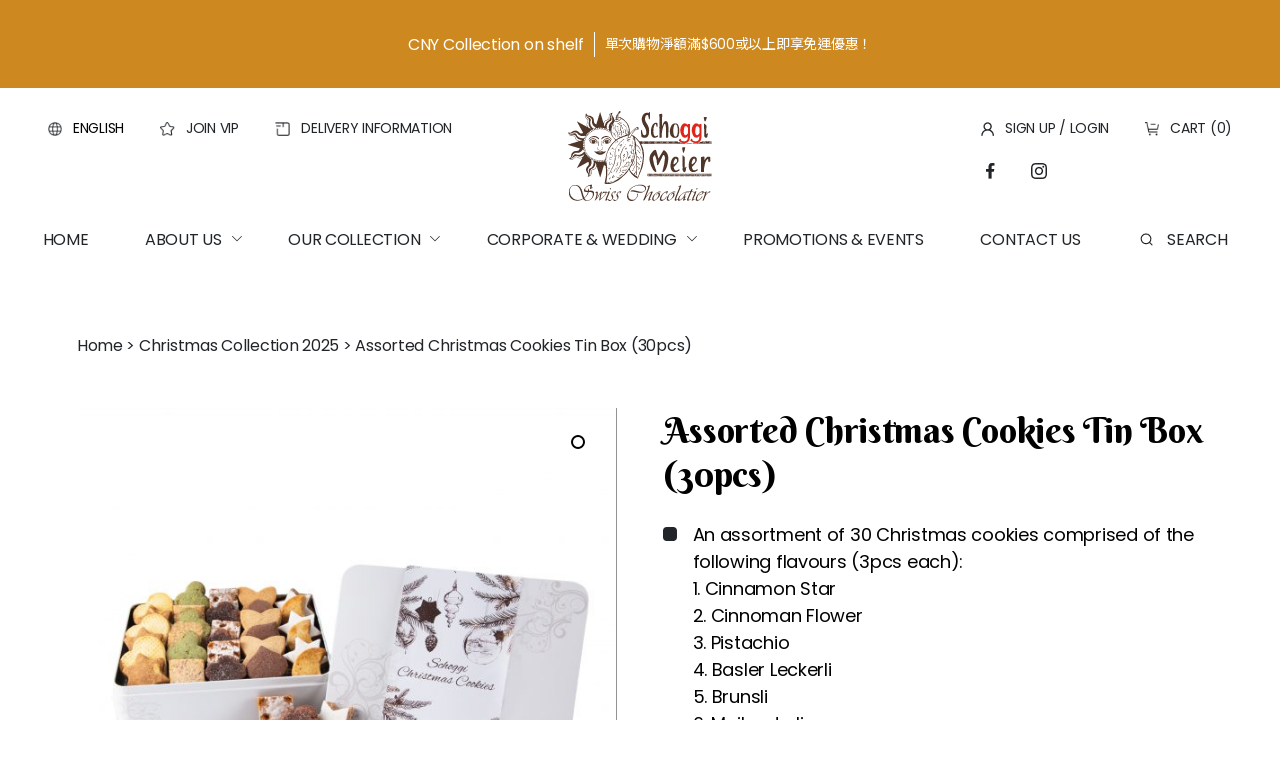

--- FILE ---
content_type: text/html; charset=UTF-8
request_url: https://www.schoggimeier.com.hk/product/assorted-christmas-cookies-tin-box-30pcs/
body_size: 48003
content:
<!DOCTYPE html>

<html class="no-js" dir="ltr" lang="en-US" prefix="og: https://ogp.me/ns#">

	<head><meta name="google-site-verification" content="dffds" />
		<link rel="shortcut icon" href="https://www.schoggimeier.com.hk/wp-content/themes/twentytwenty/assets/images/Logo.ico" type="image/vnd.microsoft.icon">
		<meta charset="UTF-8">
		<meta name="viewport" content="width=device-width, initial-scale=1.0" >

		<link rel="profile" href="https://gmpg.org/xfn/11">

		<title>Assorted Christmas Cookies Tin Box (30pcs) - Schoggi Meier</title>
	<style>img:is([sizes="auto" i], [sizes^="auto," i]) { contain-intrinsic-size: 3000px 1500px }</style>
	<link rel="alternate" hreflang="en" href="https://www.schoggimeier.com.hk/product/assorted-christmas-cookies-tin-box-30pcs/" />
<link rel="alternate" hreflang="tc" href="https://www.schoggimeier.com.hk/tc/product/%e8%81%96%e8%aa%95%e9%9b%9c%e9%8c%a6%e6%9b%b2%e5%a5%87%e7%a6%ae%e7%9b%92%ef%bc%8830%e5%a1%8a%ef%bc%89/" />
<link rel="alternate" hreflang="x-default" href="https://www.schoggimeier.com.hk/product/assorted-christmas-cookies-tin-box-30pcs/" />

		<!-- All in One SEO 4.8.2 - aioseo.com -->
	<meta name="description" content="An assortment of 30 Christmas cookies comprised of the following flavours (3pcs each): 1. Cinnamon Star 2. Cinnoman Flower 3. Pistachio 4. Basler Leckerli 5. Brunsli 6. Mailanderli 7. Schwaben - Bread 8. Spade Chocolate Cookie 9. Coffee Macadamia 10. Hazelnut &amp; Almond Dual To ensure freshness of the cookies, please keep them in cool and dry place within 6 weeks of purchase." />
	
	<link rel="canonical" href="https://www.schoggimeier.com.hk/product/assorted-christmas-cookies-tin-box-30pcs/" />
	<meta name="generator" content="All in One SEO (AIOSEO) 4.8.2" />
		<meta property="og:locale" content="en_US" />
		<meta property="og:site_name" content="Schoggi Meier - Artisan Chocolate Shop in Hong Kong" />
		<meta property="og:type" content="article" />
		<meta property="og:title" content="Assorted Christmas Cookies Tin Box (30pcs) - Schoggi Meier" />
		<meta property="og:description" content="An assortment of 30 Christmas cookies comprised of the following flavours (3pcs each): 1. Cinnamon Star 2. Cinnoman Flower 3. Pistachio 4. Basler Leckerli 5. Brunsli 6. Mailanderli 7. Schwaben - Bread 8. Spade Chocolate Cookie 9. Coffee Macadamia 10. Hazelnut &amp; Almond Dual To ensure freshness of the cookies, please keep them in cool and dry place within 6 weeks of purchase." />
		<meta property="og:url" content="https://www.schoggimeier.com.hk/product/assorted-christmas-cookies-tin-box-30pcs/" />
		<meta property="article:published_time" content="2022-11-15T06:05:05+00:00" />
		<meta property="article:modified_time" content="2025-12-20T01:02:53+00:00" />
		<meta name="twitter:card" content="summary_large_image" />
		<meta name="twitter:title" content="Assorted Christmas Cookies Tin Box (30pcs) - Schoggi Meier" />
		<meta name="twitter:description" content="An assortment of 30 Christmas cookies comprised of the following flavours (3pcs each): 1. Cinnamon Star 2. Cinnoman Flower 3. Pistachio 4. Basler Leckerli 5. Brunsli 6. Mailanderli 7. Schwaben - Bread 8. Spade Chocolate Cookie 9. Coffee Macadamia 10. Hazelnut &amp; Almond Dual To ensure freshness of the cookies, please keep them in cool and dry place within 6 weeks of purchase." />
		<script type="application/ld+json" class="aioseo-schema">
			{"@context":"https:\/\/schema.org","@graph":[{"@type":"BreadcrumbList","@id":"https:\/\/www.schoggimeier.com.hk\/product\/assorted-christmas-cookies-tin-box-30pcs\/#breadcrumblist","itemListElement":[{"@type":"ListItem","@id":"https:\/\/www.schoggimeier.com.hk\/#listItem","position":1,"name":"Home","item":"https:\/\/www.schoggimeier.com.hk\/","nextItem":{"@type":"ListItem","@id":"https:\/\/www.schoggimeier.com.hk\/product\/assorted-christmas-cookies-tin-box-30pcs\/#listItem","name":"Assorted Christmas Cookies Tin Box (30pcs)"}},{"@type":"ListItem","@id":"https:\/\/www.schoggimeier.com.hk\/product\/assorted-christmas-cookies-tin-box-30pcs\/#listItem","position":2,"name":"Assorted Christmas Cookies Tin Box (30pcs)","previousItem":{"@type":"ListItem","@id":"https:\/\/www.schoggimeier.com.hk\/#listItem","name":"Home"}}]},{"@type":"ItemPage","@id":"https:\/\/www.schoggimeier.com.hk\/product\/assorted-christmas-cookies-tin-box-30pcs\/#itempage","url":"https:\/\/www.schoggimeier.com.hk\/product\/assorted-christmas-cookies-tin-box-30pcs\/","name":"Assorted Christmas Cookies Tin Box (30pcs) - Schoggi Meier","description":"An assortment of 30 Christmas cookies comprised of the following flavours (3pcs each): 1. Cinnamon Star 2. Cinnoman Flower 3. Pistachio 4. Basler Leckerli 5. Brunsli 6. Mailanderli 7. Schwaben - Bread 8. Spade Chocolate Cookie 9. Coffee Macadamia 10. Hazelnut & Almond Dual To ensure freshness of the cookies, please keep them in cool and dry place within 6 weeks of purchase.","inLanguage":"en-US","isPartOf":{"@id":"https:\/\/www.schoggimeier.com.hk\/#website"},"breadcrumb":{"@id":"https:\/\/www.schoggimeier.com.hk\/product\/assorted-christmas-cookies-tin-box-30pcs\/#breadcrumblist"},"image":{"@type":"ImageObject","url":"https:\/\/www.schoggimeier.com.hk\/wp-content\/uploads\/2022\/11\/Christmas-Cookies-scaled.jpg","@id":"https:\/\/www.schoggimeier.com.hk\/product\/assorted-christmas-cookies-tin-box-30pcs\/#mainImage","width":2560,"height":2400},"primaryImageOfPage":{"@id":"https:\/\/www.schoggimeier.com.hk\/product\/assorted-christmas-cookies-tin-box-30pcs\/#mainImage"},"datePublished":"2022-11-15T14:05:05+08:00","dateModified":"2025-12-20T09:02:53+08:00"},{"@type":"Organization","@id":"https:\/\/www.schoggimeier.com.hk\/#organization","name":"Schoggi Meier","description":"Artisan Chocolate Shop in Hong Kong","url":"https:\/\/www.schoggimeier.com.hk\/"},{"@type":"WebSite","@id":"https:\/\/www.schoggimeier.com.hk\/#website","url":"https:\/\/www.schoggimeier.com.hk\/","name":"Schoggi Meier","description":"Artisan Chocolate Shop in Hong Kong","inLanguage":"en-US","publisher":{"@id":"https:\/\/www.schoggimeier.com.hk\/#organization"}}]}
		</script>
		<!-- All in One SEO -->


<!-- Google Tag Manager by PYS -->
    <script data-cfasync="false" data-pagespeed-no-defer>
	    window.dataLayerPYS = window.dataLayerPYS || [];
	</script>
<!-- End Google Tag Manager by PYS --><link rel="alternate" type="application/rss+xml" title="Schoggi Meier &raquo; Feed" href="https://www.schoggimeier.com.hk/feed/" />
<link rel="alternate" type="application/rss+xml" title="Schoggi Meier &raquo; Comments Feed" href="https://www.schoggimeier.com.hk/comments/feed/" />
<script>
window._wpemojiSettings = {"baseUrl":"https:\/\/s.w.org\/images\/core\/emoji\/15.1.0\/72x72\/","ext":".png","svgUrl":"https:\/\/s.w.org\/images\/core\/emoji\/15.1.0\/svg\/","svgExt":".svg","source":{"concatemoji":"https:\/\/www.schoggimeier.com.hk\/wp-includes\/js\/wp-emoji-release.min.js?ver=6.8.1"}};
/*! This file is auto-generated */
!function(i,n){var o,s,e;function c(e){try{var t={supportTests:e,timestamp:(new Date).valueOf()};sessionStorage.setItem(o,JSON.stringify(t))}catch(e){}}function p(e,t,n){e.clearRect(0,0,e.canvas.width,e.canvas.height),e.fillText(t,0,0);var t=new Uint32Array(e.getImageData(0,0,e.canvas.width,e.canvas.height).data),r=(e.clearRect(0,0,e.canvas.width,e.canvas.height),e.fillText(n,0,0),new Uint32Array(e.getImageData(0,0,e.canvas.width,e.canvas.height).data));return t.every(function(e,t){return e===r[t]})}function u(e,t,n){switch(t){case"flag":return n(e,"\ud83c\udff3\ufe0f\u200d\u26a7\ufe0f","\ud83c\udff3\ufe0f\u200b\u26a7\ufe0f")?!1:!n(e,"\ud83c\uddfa\ud83c\uddf3","\ud83c\uddfa\u200b\ud83c\uddf3")&&!n(e,"\ud83c\udff4\udb40\udc67\udb40\udc62\udb40\udc65\udb40\udc6e\udb40\udc67\udb40\udc7f","\ud83c\udff4\u200b\udb40\udc67\u200b\udb40\udc62\u200b\udb40\udc65\u200b\udb40\udc6e\u200b\udb40\udc67\u200b\udb40\udc7f");case"emoji":return!n(e,"\ud83d\udc26\u200d\ud83d\udd25","\ud83d\udc26\u200b\ud83d\udd25")}return!1}function f(e,t,n){var r="undefined"!=typeof WorkerGlobalScope&&self instanceof WorkerGlobalScope?new OffscreenCanvas(300,150):i.createElement("canvas"),a=r.getContext("2d",{willReadFrequently:!0}),o=(a.textBaseline="top",a.font="600 32px Arial",{});return e.forEach(function(e){o[e]=t(a,e,n)}),o}function t(e){var t=i.createElement("script");t.src=e,t.defer=!0,i.head.appendChild(t)}"undefined"!=typeof Promise&&(o="wpEmojiSettingsSupports",s=["flag","emoji"],n.supports={everything:!0,everythingExceptFlag:!0},e=new Promise(function(e){i.addEventListener("DOMContentLoaded",e,{once:!0})}),new Promise(function(t){var n=function(){try{var e=JSON.parse(sessionStorage.getItem(o));if("object"==typeof e&&"number"==typeof e.timestamp&&(new Date).valueOf()<e.timestamp+604800&&"object"==typeof e.supportTests)return e.supportTests}catch(e){}return null}();if(!n){if("undefined"!=typeof Worker&&"undefined"!=typeof OffscreenCanvas&&"undefined"!=typeof URL&&URL.createObjectURL&&"undefined"!=typeof Blob)try{var e="postMessage("+f.toString()+"("+[JSON.stringify(s),u.toString(),p.toString()].join(",")+"));",r=new Blob([e],{type:"text/javascript"}),a=new Worker(URL.createObjectURL(r),{name:"wpTestEmojiSupports"});return void(a.onmessage=function(e){c(n=e.data),a.terminate(),t(n)})}catch(e){}c(n=f(s,u,p))}t(n)}).then(function(e){for(var t in e)n.supports[t]=e[t],n.supports.everything=n.supports.everything&&n.supports[t],"flag"!==t&&(n.supports.everythingExceptFlag=n.supports.everythingExceptFlag&&n.supports[t]);n.supports.everythingExceptFlag=n.supports.everythingExceptFlag&&!n.supports.flag,n.DOMReady=!1,n.readyCallback=function(){n.DOMReady=!0}}).then(function(){return e}).then(function(){var e;n.supports.everything||(n.readyCallback(),(e=n.source||{}).concatemoji?t(e.concatemoji):e.wpemoji&&e.twemoji&&(t(e.twemoji),t(e.wpemoji)))}))}((window,document),window._wpemojiSettings);
</script>
<link rel='stylesheet' id='sbi_styles-css' href='https://www.schoggimeier.com.hk/wp-content/plugins/instagram-feed/css/sbi-styles.min.css?ver=6.2.10' media='all' />
<style id='wp-emoji-styles-inline-css'>

	img.wp-smiley, img.emoji {
		display: inline !important;
		border: none !important;
		box-shadow: none !important;
		height: 1em !important;
		width: 1em !important;
		margin: 0 0.07em !important;
		vertical-align: -0.1em !important;
		background: none !important;
		padding: 0 !important;
	}
</style>
<link rel='stylesheet' id='wp-block-library-css' href='https://www.schoggimeier.com.hk/wp-includes/css/dist/block-library/style.min.css?ver=6.8.1' media='all' />
<style id='classic-theme-styles-inline-css'>
/*! This file is auto-generated */
.wp-block-button__link{color:#fff;background-color:#32373c;border-radius:9999px;box-shadow:none;text-decoration:none;padding:calc(.667em + 2px) calc(1.333em + 2px);font-size:1.125em}.wp-block-file__button{background:#32373c;color:#fff;text-decoration:none}
</style>
<style id='global-styles-inline-css'>
:root{--wp--preset--aspect-ratio--square: 1;--wp--preset--aspect-ratio--4-3: 4/3;--wp--preset--aspect-ratio--3-4: 3/4;--wp--preset--aspect-ratio--3-2: 3/2;--wp--preset--aspect-ratio--2-3: 2/3;--wp--preset--aspect-ratio--16-9: 16/9;--wp--preset--aspect-ratio--9-16: 9/16;--wp--preset--color--black: #000000;--wp--preset--color--cyan-bluish-gray: #abb8c3;--wp--preset--color--white: #ffffff;--wp--preset--color--pale-pink: #f78da7;--wp--preset--color--vivid-red: #cf2e2e;--wp--preset--color--luminous-vivid-orange: #ff6900;--wp--preset--color--luminous-vivid-amber: #fcb900;--wp--preset--color--light-green-cyan: #7bdcb5;--wp--preset--color--vivid-green-cyan: #00d084;--wp--preset--color--pale-cyan-blue: #8ed1fc;--wp--preset--color--vivid-cyan-blue: #0693e3;--wp--preset--color--vivid-purple: #9b51e0;--wp--preset--color--accent: #cd2653;--wp--preset--color--primary: #000000;--wp--preset--color--secondary: #6d6d6d;--wp--preset--color--subtle-background: #dcd7ca;--wp--preset--color--background: #fff;--wp--preset--gradient--vivid-cyan-blue-to-vivid-purple: linear-gradient(135deg,rgba(6,147,227,1) 0%,rgb(155,81,224) 100%);--wp--preset--gradient--light-green-cyan-to-vivid-green-cyan: linear-gradient(135deg,rgb(122,220,180) 0%,rgb(0,208,130) 100%);--wp--preset--gradient--luminous-vivid-amber-to-luminous-vivid-orange: linear-gradient(135deg,rgba(252,185,0,1) 0%,rgba(255,105,0,1) 100%);--wp--preset--gradient--luminous-vivid-orange-to-vivid-red: linear-gradient(135deg,rgba(255,105,0,1) 0%,rgb(207,46,46) 100%);--wp--preset--gradient--very-light-gray-to-cyan-bluish-gray: linear-gradient(135deg,rgb(238,238,238) 0%,rgb(169,184,195) 100%);--wp--preset--gradient--cool-to-warm-spectrum: linear-gradient(135deg,rgb(74,234,220) 0%,rgb(151,120,209) 20%,rgb(207,42,186) 40%,rgb(238,44,130) 60%,rgb(251,105,98) 80%,rgb(254,248,76) 100%);--wp--preset--gradient--blush-light-purple: linear-gradient(135deg,rgb(255,206,236) 0%,rgb(152,150,240) 100%);--wp--preset--gradient--blush-bordeaux: linear-gradient(135deg,rgb(254,205,165) 0%,rgb(254,45,45) 50%,rgb(107,0,62) 100%);--wp--preset--gradient--luminous-dusk: linear-gradient(135deg,rgb(255,203,112) 0%,rgb(199,81,192) 50%,rgb(65,88,208) 100%);--wp--preset--gradient--pale-ocean: linear-gradient(135deg,rgb(255,245,203) 0%,rgb(182,227,212) 50%,rgb(51,167,181) 100%);--wp--preset--gradient--electric-grass: linear-gradient(135deg,rgb(202,248,128) 0%,rgb(113,206,126) 100%);--wp--preset--gradient--midnight: linear-gradient(135deg,rgb(2,3,129) 0%,rgb(40,116,252) 100%);--wp--preset--font-size--small: 18px;--wp--preset--font-size--medium: 20px;--wp--preset--font-size--large: 26.25px;--wp--preset--font-size--x-large: 42px;--wp--preset--font-size--normal: 21px;--wp--preset--font-size--larger: 32px;--wp--preset--spacing--20: 0.44rem;--wp--preset--spacing--30: 0.67rem;--wp--preset--spacing--40: 1rem;--wp--preset--spacing--50: 1.5rem;--wp--preset--spacing--60: 2.25rem;--wp--preset--spacing--70: 3.38rem;--wp--preset--spacing--80: 5.06rem;--wp--preset--shadow--natural: 6px 6px 9px rgba(0, 0, 0, 0.2);--wp--preset--shadow--deep: 12px 12px 50px rgba(0, 0, 0, 0.4);--wp--preset--shadow--sharp: 6px 6px 0px rgba(0, 0, 0, 0.2);--wp--preset--shadow--outlined: 6px 6px 0px -3px rgba(255, 255, 255, 1), 6px 6px rgba(0, 0, 0, 1);--wp--preset--shadow--crisp: 6px 6px 0px rgba(0, 0, 0, 1);}:where(.is-layout-flex){gap: 0.5em;}:where(.is-layout-grid){gap: 0.5em;}body .is-layout-flex{display: flex;}.is-layout-flex{flex-wrap: wrap;align-items: center;}.is-layout-flex > :is(*, div){margin: 0;}body .is-layout-grid{display: grid;}.is-layout-grid > :is(*, div){margin: 0;}:where(.wp-block-columns.is-layout-flex){gap: 2em;}:where(.wp-block-columns.is-layout-grid){gap: 2em;}:where(.wp-block-post-template.is-layout-flex){gap: 1.25em;}:where(.wp-block-post-template.is-layout-grid){gap: 1.25em;}.has-black-color{color: var(--wp--preset--color--black) !important;}.has-cyan-bluish-gray-color{color: var(--wp--preset--color--cyan-bluish-gray) !important;}.has-white-color{color: var(--wp--preset--color--white) !important;}.has-pale-pink-color{color: var(--wp--preset--color--pale-pink) !important;}.has-vivid-red-color{color: var(--wp--preset--color--vivid-red) !important;}.has-luminous-vivid-orange-color{color: var(--wp--preset--color--luminous-vivid-orange) !important;}.has-luminous-vivid-amber-color{color: var(--wp--preset--color--luminous-vivid-amber) !important;}.has-light-green-cyan-color{color: var(--wp--preset--color--light-green-cyan) !important;}.has-vivid-green-cyan-color{color: var(--wp--preset--color--vivid-green-cyan) !important;}.has-pale-cyan-blue-color{color: var(--wp--preset--color--pale-cyan-blue) !important;}.has-vivid-cyan-blue-color{color: var(--wp--preset--color--vivid-cyan-blue) !important;}.has-vivid-purple-color{color: var(--wp--preset--color--vivid-purple) !important;}.has-black-background-color{background-color: var(--wp--preset--color--black) !important;}.has-cyan-bluish-gray-background-color{background-color: var(--wp--preset--color--cyan-bluish-gray) !important;}.has-white-background-color{background-color: var(--wp--preset--color--white) !important;}.has-pale-pink-background-color{background-color: var(--wp--preset--color--pale-pink) !important;}.has-vivid-red-background-color{background-color: var(--wp--preset--color--vivid-red) !important;}.has-luminous-vivid-orange-background-color{background-color: var(--wp--preset--color--luminous-vivid-orange) !important;}.has-luminous-vivid-amber-background-color{background-color: var(--wp--preset--color--luminous-vivid-amber) !important;}.has-light-green-cyan-background-color{background-color: var(--wp--preset--color--light-green-cyan) !important;}.has-vivid-green-cyan-background-color{background-color: var(--wp--preset--color--vivid-green-cyan) !important;}.has-pale-cyan-blue-background-color{background-color: var(--wp--preset--color--pale-cyan-blue) !important;}.has-vivid-cyan-blue-background-color{background-color: var(--wp--preset--color--vivid-cyan-blue) !important;}.has-vivid-purple-background-color{background-color: var(--wp--preset--color--vivid-purple) !important;}.has-black-border-color{border-color: var(--wp--preset--color--black) !important;}.has-cyan-bluish-gray-border-color{border-color: var(--wp--preset--color--cyan-bluish-gray) !important;}.has-white-border-color{border-color: var(--wp--preset--color--white) !important;}.has-pale-pink-border-color{border-color: var(--wp--preset--color--pale-pink) !important;}.has-vivid-red-border-color{border-color: var(--wp--preset--color--vivid-red) !important;}.has-luminous-vivid-orange-border-color{border-color: var(--wp--preset--color--luminous-vivid-orange) !important;}.has-luminous-vivid-amber-border-color{border-color: var(--wp--preset--color--luminous-vivid-amber) !important;}.has-light-green-cyan-border-color{border-color: var(--wp--preset--color--light-green-cyan) !important;}.has-vivid-green-cyan-border-color{border-color: var(--wp--preset--color--vivid-green-cyan) !important;}.has-pale-cyan-blue-border-color{border-color: var(--wp--preset--color--pale-cyan-blue) !important;}.has-vivid-cyan-blue-border-color{border-color: var(--wp--preset--color--vivid-cyan-blue) !important;}.has-vivid-purple-border-color{border-color: var(--wp--preset--color--vivid-purple) !important;}.has-vivid-cyan-blue-to-vivid-purple-gradient-background{background: var(--wp--preset--gradient--vivid-cyan-blue-to-vivid-purple) !important;}.has-light-green-cyan-to-vivid-green-cyan-gradient-background{background: var(--wp--preset--gradient--light-green-cyan-to-vivid-green-cyan) !important;}.has-luminous-vivid-amber-to-luminous-vivid-orange-gradient-background{background: var(--wp--preset--gradient--luminous-vivid-amber-to-luminous-vivid-orange) !important;}.has-luminous-vivid-orange-to-vivid-red-gradient-background{background: var(--wp--preset--gradient--luminous-vivid-orange-to-vivid-red) !important;}.has-very-light-gray-to-cyan-bluish-gray-gradient-background{background: var(--wp--preset--gradient--very-light-gray-to-cyan-bluish-gray) !important;}.has-cool-to-warm-spectrum-gradient-background{background: var(--wp--preset--gradient--cool-to-warm-spectrum) !important;}.has-blush-light-purple-gradient-background{background: var(--wp--preset--gradient--blush-light-purple) !important;}.has-blush-bordeaux-gradient-background{background: var(--wp--preset--gradient--blush-bordeaux) !important;}.has-luminous-dusk-gradient-background{background: var(--wp--preset--gradient--luminous-dusk) !important;}.has-pale-ocean-gradient-background{background: var(--wp--preset--gradient--pale-ocean) !important;}.has-electric-grass-gradient-background{background: var(--wp--preset--gradient--electric-grass) !important;}.has-midnight-gradient-background{background: var(--wp--preset--gradient--midnight) !important;}.has-small-font-size{font-size: var(--wp--preset--font-size--small) !important;}.has-medium-font-size{font-size: var(--wp--preset--font-size--medium) !important;}.has-large-font-size{font-size: var(--wp--preset--font-size--large) !important;}.has-x-large-font-size{font-size: var(--wp--preset--font-size--x-large) !important;}
:where(.wp-block-post-template.is-layout-flex){gap: 1.25em;}:where(.wp-block-post-template.is-layout-grid){gap: 1.25em;}
:where(.wp-block-columns.is-layout-flex){gap: 2em;}:where(.wp-block-columns.is-layout-grid){gap: 2em;}
:root :where(.wp-block-pullquote){font-size: 1.5em;line-height: 1.6;}
</style>
<link rel='stylesheet' id='wcpf-plugin-style-css' href='https://www.schoggimeier.com.hk/wp-content/plugins/woocommerce-product-filters/assets/css/plugin.css?ver=1.3.6' media='all' />
<link rel='stylesheet' id='photoswipe-css' href='https://www.schoggimeier.com.hk/wp-content/plugins/woocommerce/assets/css/photoswipe/photoswipe.min.css?ver=9.8.6' media='all' />
<link rel='stylesheet' id='photoswipe-default-skin-css' href='https://www.schoggimeier.com.hk/wp-content/plugins/woocommerce/assets/css/photoswipe/default-skin/default-skin.min.css?ver=9.8.6' media='all' />
<link rel='stylesheet' id='woocommerce-layout-css' href='https://www.schoggimeier.com.hk/wp-content/plugins/woocommerce/assets/css/woocommerce-layout.css?ver=9.8.6' media='all' />
<link rel='stylesheet' id='woocommerce-smallscreen-css' href='https://www.schoggimeier.com.hk/wp-content/plugins/woocommerce/assets/css/woocommerce-smallscreen.css?ver=9.8.6' media='only screen and (max-width: 768px)' />
<link rel='stylesheet' id='woocommerce-general-css' href='//www.schoggimeier.com.hk/wp-content/plugins/woocommerce/assets/css/twenty-twenty.css?ver=9.8.6' media='all' />
<style id='woocommerce-inline-inline-css'>
.woocommerce form .form-row .required { visibility: visible; }
</style>
<link rel='stylesheet' id='wc-prl-css-css' href='https://www.schoggimeier.com.hk/wp-content/plugins/woocommerce-product-recommendations/assets/css/frontend/woocommerce.css?ver=2.1.1' media='all' />
<link rel='stylesheet' id='brands-styles-css' href='https://www.schoggimeier.com.hk/wp-content/plugins/woocommerce/assets/css/brands.css?ver=9.8.6' media='all' />
<link rel='stylesheet' id='twentytwenty-style-css' href='https://www.schoggimeier.com.hk/wp-content/themes/twentytwenty/style.css?ver=2.0' media='all' />
<style id='twentytwenty-style-inline-css'>
.color-accent,.color-accent-hover:hover,.color-accent-hover:focus,:root .has-accent-color,.has-drop-cap:not(:focus):first-letter,.wp-block-button.is-style-outline,a { color: #cd2653; }blockquote,.border-color-accent,.border-color-accent-hover:hover,.border-color-accent-hover:focus { border-color: #cd2653; }button,.button,.faux-button,.wp-block-button__link,.wp-block-file .wp-block-file__button,input[type="button"],input[type="reset"],input[type="submit"],.bg-accent,.bg-accent-hover:hover,.bg-accent-hover:focus,:root .has-accent-background-color,.comment-reply-link { background-color: #cd2653; }.fill-children-accent,.fill-children-accent * { fill: #cd2653; }body,.entry-title a,:root .has-primary-color { color: #000000; }:root .has-primary-background-color { background-color: #000000; }cite,figcaption,.wp-caption-text,.post-meta,.entry-content .wp-block-archives li,.entry-content .wp-block-categories li,.entry-content .wp-block-latest-posts li,.wp-block-latest-comments__comment-date,.wp-block-latest-posts__post-date,.wp-block-embed figcaption,.wp-block-image figcaption,.wp-block-pullquote cite,.comment-metadata,.comment-respond .comment-notes,.comment-respond .logged-in-as,.pagination .dots,.entry-content hr:not(.has-background),hr.styled-separator,:root .has-secondary-color { color: #6d6d6d; }:root .has-secondary-background-color { background-color: #6d6d6d; }pre,fieldset,input,textarea,table,table *,hr { border-color: #dcd7ca; }caption,code,code,kbd,samp,.wp-block-table.is-style-stripes tbody tr:nth-child(odd),:root .has-subtle-background-background-color { background-color: #dcd7ca; }.wp-block-table.is-style-stripes { border-bottom-color: #dcd7ca; }.wp-block-latest-posts.is-grid li { border-top-color: #dcd7ca; }:root .has-subtle-background-color { color: #dcd7ca; }body:not(.overlay-header) .primary-menu > li > a,body:not(.overlay-header) .primary-menu > li > .icon,.modal-menu a,.footer-menu a, .footer-widgets a,#site-footer .wp-block-button.is-style-outline,.wp-block-pullquote:before,.singular:not(.overlay-header) .entry-header a,.archive-header a,.header-footer-group .color-accent,.header-footer-group .color-accent-hover:hover { color: #cd2653; }.social-icons a,#site-footer button:not(.toggle),#site-footer .button,#site-footer .faux-button,#site-footer .wp-block-button__link,#site-footer .wp-block-file__button,#site-footer input[type="button"],#site-footer input[type="reset"],#site-footer input[type="submit"] { background-color: #cd2653; }.header-footer-group,body:not(.overlay-header) #site-header .toggle,.menu-modal .toggle { color: #000000; }body:not(.overlay-header) .primary-menu ul { background-color: #000000; }body:not(.overlay-header) .primary-menu > li > ul:after { border-bottom-color: #000000; }body:not(.overlay-header) .primary-menu ul ul:after { border-left-color: #000000; }.site-description,body:not(.overlay-header) .toggle-inner .toggle-text,.widget .post-date,.widget .rss-date,.widget_archive li,.widget_categories li,.widget cite,.widget_pages li,.widget_meta li,.widget_nav_menu li,.powered-by-wordpress,.to-the-top,.singular .entry-header .post-meta,.singular:not(.overlay-header) .entry-header .post-meta a { color: #6d6d6d; }.header-footer-group pre,.header-footer-group fieldset,.header-footer-group input,.header-footer-group textarea,.header-footer-group table,.header-footer-group table *,.footer-nav-widgets-wrapper,#site-footer,.menu-modal nav *,.footer-widgets-outer-wrapper,.footer-top { border-color: #dcd7ca; }.header-footer-group table caption,body:not(.overlay-header) .header-inner .toggle-wrapper::before { background-color: #dcd7ca; }
</style>
<link rel='stylesheet' id='twentytwenty-print-style-css' href='https://www.schoggimeier.com.hk/wp-content/themes/twentytwenty/print.css?ver=2.0' media='print' />
<link rel='stylesheet' id='woo_discount_pro_style-css' href='https://www.schoggimeier.com.hk/wp-content/plugins/woo-discount-rules-pro/Assets/Css/awdr_style.css?ver=2.4.4' media='all' />
<script src="https://www.schoggimeier.com.hk/wp-includes/js/jquery/jquery.min.js?ver=3.7.1" id="jquery-core-js"></script>
<script src="https://www.schoggimeier.com.hk/wp-includes/js/jquery/jquery-migrate.min.js?ver=3.4.1" id="jquery-migrate-js"></script>
<script src="https://www.schoggimeier.com.hk/wp-includes/js/jquery/ui/core.min.js?ver=1.13.3" id="jquery-ui-core-js"></script>
<script src="https://www.schoggimeier.com.hk/wp-includes/js/jquery/ui/mouse.min.js?ver=1.13.3" id="jquery-ui-mouse-js"></script>
<script src="https://www.schoggimeier.com.hk/wp-includes/js/jquery/ui/slider.min.js?ver=1.13.3" id="jquery-ui-slider-js"></script>
<script src="https://www.schoggimeier.com.hk/wp-content/plugins/woocommerce-product-filters/assets/js/front-vendor.js?ver=1.3.6" id="wcpf-plugin-vendor-script-js"></script>
<script src="https://www.schoggimeier.com.hk/wp-includes/js/underscore.min.js?ver=1.13.7" id="underscore-js"></script>
<script id="wp-util-js-extra">
var _wpUtilSettings = {"ajax":{"url":"\/wp-admin\/admin-ajax.php"}};
</script>
<script src="https://www.schoggimeier.com.hk/wp-includes/js/wp-util.min.js?ver=6.8.1" id="wp-util-js"></script>
<script src="https://www.schoggimeier.com.hk/wp-content/plugins/woocommerce/assets/js/accounting/accounting.min.js?ver=0.4.2" id="accounting-js"></script>
<script id="wcpf-plugin-script-js-extra">
var WCPFData = {"registerEntities":{"Project":{"id":"Project","class":"WooCommerce_Product_Filter_Plugin\\Entity","post_type":"wcpf_project","label":"Project","default_options":{"urlNavigation":"query","filteringStarts":"auto","urlNavigationOptions":[],"useComponents":["pagination","sorting","results-count","page-title","breadcrumb"],"paginationAjax":true,"sortingAjax":true,"productsContainerSelector":".products","paginationSelector":".woocommerce-pagination","resultCountSelector":".woocommerce-result-count","sortingSelector":".woocommerce-ordering","pageTitleSelector":".woocommerce-products-header__title","breadcrumbSelector":".woocommerce-breadcrumb","multipleContainersForProducts":true},"is_grouped":true,"editor_component_class":"WooCommerce_Product_Filter_Plugin\\Project\\Editor_Component","filter_component_class":"WooCommerce_Product_Filter_Plugin\\Project\\Filter_Component","variations":false},"BoxListField":{"id":"BoxListField","class":"WooCommerce_Product_Filter_Plugin\\Entity","post_type":"wcpf_item","label":"Box List","default_options":{"itemsSource":"attribute","itemsDisplay":"all","queryType":"or","itemsDisplayHierarchical":true,"displayHierarchicalCollapsed":false,"displayTitle":true,"displayToggleContent":true,"defaultToggleState":"show","cssClass":"","actionForEmptyOptions":"hide","displayProductCount":true,"productCountPolicy":"for-option-only","multiSelect":true,"boxSize":"45px"},"is_grouped":false,"editor_component_class":"WooCommerce_Product_Filter_Plugin\\Field\\Box_list\\Editor_Component","filter_component_class":"WooCommerce_Product_Filter_Plugin\\Field\\Box_List\\Filter_Component","variations":true},"CheckBoxListField":{"id":"CheckBoxListField","class":"WooCommerce_Product_Filter_Plugin\\Entity","post_type":"wcpf_item","label":"Checkbox","default_options":{"itemsSource":"attribute","itemsDisplay":"all","queryType":"or","itemsDisplayHierarchical":true,"displayHierarchicalCollapsed":false,"displayTitle":true,"displayToggleContent":true,"defaultToggleState":"show","cssClass":"","actionForEmptyOptions":"hide","displayProductCount":true,"productCountPolicy":"for-option-only","seeMoreOptionsBy":"scrollbar","heightOfVisibleContent":12},"is_grouped":false,"editor_component_class":"WooCommerce_Product_Filter_Plugin\\Field\\Check_Box_List\\Editor_Component","filter_component_class":"WooCommerce_Product_Filter_Plugin\\Field\\Check_Box_List\\Filter_Component","variations":true},"DropDownListField":{"id":"DropDownListField","class":"WooCommerce_Product_Filter_Plugin\\Entity","post_type":"wcpf_item","label":"Drop Down","default_options":{"itemsSource":"attribute","itemsDisplay":"all","queryType":"or","itemsDisplayHierarchical":true,"displayHierarchicalCollapsed":false,"displayTitle":true,"displayToggleContent":true,"defaultToggleState":"show","cssClass":"","actionForEmptyOptions":"hide","displayProductCount":true,"productCountPolicy":"for-option-only","titleItemReset":"Show all"},"is_grouped":false,"editor_component_class":"WooCommerce_Product_Filter_Plugin\\Field\\Drop_Down_List\\Editor_Component","filter_component_class":"WooCommerce_Product_Filter_Plugin\\Field\\Drop_Down_List\\Filter_Component","variations":true},"ButtonField":{"id":"ButtonField","class":"WooCommerce_Product_Filter_Plugin\\Entity","post_type":"wcpf_item","label":"Button","default_options":{"cssClass":"","action":"reset"},"is_grouped":false,"editor_component_class":"WooCommerce_Product_Filter_Plugin\\Field\\Button\\Editor_Component","filter_component_class":"WooCommerce_Product_Filter_Plugin\\Field\\Button\\Filter_Component","variations":true},"ColorListField":{"id":"ColorListField","class":"WooCommerce_Product_Filter_Plugin\\Entity","post_type":"wcpf_item","label":"Colors","default_options":{"itemsSource":"attribute","itemsDisplay":"all","queryType":"or","itemsDisplayHierarchical":true,"displayHierarchicalCollapsed":false,"displayTitle":true,"displayToggleContent":true,"defaultToggleState":"show","cssClass":"","actionForEmptyOptions":"hide","displayProductCount":true,"productCountPolicy":"for-option-only","optionKey":"colors"},"is_grouped":false,"editor_component_class":"WooCommerce_Product_Filter_Plugin\\Field\\Color_List\\Editor_Component","filter_component_class":"WooCommerce_Product_Filter_Plugin\\Field\\Color_List\\Filter_Component","variations":true},"RadioListField":{"id":"RadioListField","class":"WooCommerce_Product_Filter_Plugin\\Entity","post_type":"wcpf_item","label":"Radio","default_options":{"itemsSource":"attribute","itemsDisplay":"all","queryType":"or","itemsDisplayHierarchical":true,"displayHierarchicalCollapsed":false,"displayTitle":true,"displayToggleContent":true,"defaultToggleState":"show","cssClass":"","actionForEmptyOptions":"hide","displayProductCount":true,"productCountPolicy":"for-option-only","titleItemReset":"Show all","seeMoreOptionsBy":"scrollbar","heightOfVisibleContent":12},"is_grouped":false,"editor_component_class":"WooCommerce_Product_Filter_Plugin\\Field\\Radio_List\\Editor_Component","filter_component_class":"WooCommerce_Product_Filter_Plugin\\Field\\Radio_List\\Filter_Component","variations":true},"TextListField":{"id":"TextListField","class":"WooCommerce_Product_Filter_Plugin\\Entity","post_type":"wcpf_item","label":"Text List","default_options":{"itemsSource":"attribute","itemsDisplay":"all","queryType":"or","itemsDisplayHierarchical":true,"displayHierarchicalCollapsed":false,"displayTitle":true,"displayToggleContent":true,"defaultToggleState":"show","cssClass":"","actionForEmptyOptions":"hide","displayProductCount":true,"productCountPolicy":"for-option-only","multiSelect":true,"useInlineStyle":false},"is_grouped":false,"editor_component_class":"WooCommerce_Product_Filter_Plugin\\Field\\Text_List\\Editor_Component","filter_component_class":"WooCommerce_Product_Filter_Plugin\\Field\\Text_List\\Filter_Component","variations":true},"PriceSliderField":{"id":"PriceSliderField","class":"WooCommerce_Product_Filter_Plugin\\Entity","post_type":"wcpf_item","label":"Price slider","default_options":{"minPriceOptionKey":"min-price","maxPriceOptionKey":"max-price","optionKey":"price","optionKeyFormat":"dash","cssClass":"","displayMinMaxInput":true,"displayTitle":true,"displayToggleContent":true,"defaultToggleState":"show","displayPriceLabel":true},"is_grouped":false,"editor_component_class":"WooCommerce_Product_Filter_Plugin\\Field\\Price_Slider\\Editor_Component","filter_component_class":"WooCommerce_Product_Filter_Plugin\\Field\\Price_Slider\\Filter_Component","variations":false},"SimpleBoxLayout":{"id":"SimpleBoxLayout","class":"WooCommerce_Product_Filter_Plugin\\Entity","post_type":"wcpf_item","label":"Simple Box","default_options":{"displayToggleContent":true,"defaultToggleState":"show","cssClass":""},"is_grouped":true,"editor_component_class":"WooCommerce_Product_Filter_Plugin\\Layout\\Simple_Box\\Editor_Component","filter_component_class":"WooCommerce_Product_Filter_Plugin\\Layout\\Simple_Box\\Filter_Component","variations":false},"ColumnsLayout":{"id":"ColumnsLayout","class":"WooCommerce_Product_Filter_Plugin\\Entity","post_type":"wcpf_item","label":"Columns","default_options":{"columns":[{"entities":[],"options":{"width":"50%"}}]},"is_grouped":true,"editor_component_class":"WooCommerce_Product_Filter_Plugin\\Layout\\Columns\\Editor_Component","filter_component_class":"WooCommerce_Product_Filter_Plugin\\Layout\\Columns\\Filter_Component","variations":false}},"messages":{"selectNoMatchesFound":"No matches found"},"selectors":{"productsContainer":".products","paginationContainer":".woocommerce-pagination","resultCount":".woocommerce-result-count","sorting":".woocommerce-ordering","pageTitle":".woocommerce-products-header__title","breadcrumb":".woocommerce-breadcrumb"},"pageUrl":"https:\/\/www.schoggimeier.com.hk\/product\/assorted-christmas-cookies-tin-box-30pcs\/","isPaged":"","scriptAfterProductsUpdate":"","scrollTop":"no","priceFormat":{"currencyFormatNumDecimals":0,"currencyFormatSymbol":"&#36;","currencyFormatDecimalSep":".","currencyFormatThousandSep":",","currencyFormat":"%s%v"}};
</script>
<script src="https://www.schoggimeier.com.hk/wp-content/plugins/woocommerce-product-filters/assets/build/js/plugin.js?ver=1.3.6" id="wcpf-plugin-script-js"></script>
<script src="https://www.schoggimeier.com.hk/wp-content/plugins/woocommerce/assets/js/jquery-blockui/jquery.blockUI.min.js?ver=2.7.0-wc.9.8.6" id="jquery-blockui-js" defer data-wp-strategy="defer"></script>
<script id="wc-add-to-cart-js-extra">
var wc_add_to_cart_params = {"ajax_url":"\/wp-admin\/admin-ajax.php","wc_ajax_url":"\/?wc-ajax=%%endpoint%%","i18n_view_cart":"View cart","cart_url":"https:\/\/www.schoggimeier.com.hk\/cart\/","is_cart":"","cart_redirect_after_add":"no"};
</script>
<script src="https://www.schoggimeier.com.hk/wp-content/plugins/woocommerce/assets/js/frontend/add-to-cart.min.js?ver=9.8.6" id="wc-add-to-cart-js" defer data-wp-strategy="defer"></script>
<script src="https://www.schoggimeier.com.hk/wp-content/plugins/woocommerce/assets/js/zoom/jquery.zoom.min.js?ver=1.7.21-wc.9.8.6" id="zoom-js" defer data-wp-strategy="defer"></script>
<script src="https://www.schoggimeier.com.hk/wp-content/plugins/woocommerce/assets/js/flexslider/jquery.flexslider.min.js?ver=2.7.2-wc.9.8.6" id="flexslider-js" defer data-wp-strategy="defer"></script>
<script src="https://www.schoggimeier.com.hk/wp-content/plugins/woocommerce/assets/js/photoswipe/photoswipe.min.js?ver=4.1.1-wc.9.8.6" id="photoswipe-js" defer data-wp-strategy="defer"></script>
<script src="https://www.schoggimeier.com.hk/wp-content/plugins/woocommerce/assets/js/photoswipe/photoswipe-ui-default.min.js?ver=4.1.1-wc.9.8.6" id="photoswipe-ui-default-js" defer data-wp-strategy="defer"></script>
<script id="wc-single-product-js-extra">
var wc_single_product_params = {"i18n_required_rating_text":"Please select a rating","i18n_rating_options":["1 of 5 stars","2 of 5 stars","3 of 5 stars","4 of 5 stars","5 of 5 stars"],"i18n_product_gallery_trigger_text":"View full-screen image gallery","review_rating_required":"yes","flexslider":{"rtl":false,"animation":"slide","smoothHeight":true,"directionNav":false,"controlNav":"thumbnails","slideshow":false,"animationSpeed":500,"animationLoop":false,"allowOneSlide":false},"zoom_enabled":"1","zoom_options":[],"photoswipe_enabled":"1","photoswipe_options":{"shareEl":false,"closeOnScroll":false,"history":false,"hideAnimationDuration":0,"showAnimationDuration":0},"flexslider_enabled":"1"};
</script>
<script src="https://www.schoggimeier.com.hk/wp-content/plugins/woocommerce/assets/js/frontend/single-product.min.js?ver=9.8.6" id="wc-single-product-js" defer data-wp-strategy="defer"></script>
<script src="https://www.schoggimeier.com.hk/wp-content/plugins/woocommerce/assets/js/js-cookie/js.cookie.min.js?ver=2.1.4-wc.9.8.6" id="js-cookie-js" defer data-wp-strategy="defer"></script>
<script id="woocommerce-js-extra">
var woocommerce_params = {"ajax_url":"\/wp-admin\/admin-ajax.php","wc_ajax_url":"\/?wc-ajax=%%endpoint%%","i18n_password_show":"Show password","i18n_password_hide":"Hide password"};
</script>
<script src="https://www.schoggimeier.com.hk/wp-content/plugins/woocommerce/assets/js/frontend/woocommerce.min.js?ver=9.8.6" id="woocommerce-js" defer data-wp-strategy="defer"></script>
<script src="https://www.schoggimeier.com.hk/wp-content/themes/twentytwenty/assets/js/index.js?ver=2.0" id="twentytwenty-js-js" async></script>
<script id="twentytwenty-js-js-after">
window.addEventListener( "load", function() {

				if ( typeof jQuery === "undefined" ) {
					return;
				}

				jQuery( document ).on( "wpformsPageChange wpformsShowConditionalsField", function() { 

					if ( typeof twentytwenty === "undefined" || typeof twentytwenty.intrinsicRatioVideos === "undefined" || typeof twentytwenty.intrinsicRatioVideos.makeFit === "undefined" ) {
						return;
					}

					twentytwenty.intrinsicRatioVideos.makeFit();
				} );

				jQuery( document ).on( "wpformsRichTextEditorInit", function( e, editor ) { 

					jQuery( editor.container ).find( "iframe" ).addClass( "intrinsic-ignore" );
				} );
			} );
</script>
<link rel="https://api.w.org/" href="https://www.schoggimeier.com.hk/wp-json/" /><link rel="alternate" title="JSON" type="application/json" href="https://www.schoggimeier.com.hk/wp-json/wp/v2/product/3048" /><link rel="EditURI" type="application/rsd+xml" title="RSD" href="https://www.schoggimeier.com.hk/xmlrpc.php?rsd" />
<meta name="generator" content="WordPress 6.8.1" />
<meta name="generator" content="WooCommerce 9.8.6" />
<link rel='shortlink' href='https://www.schoggimeier.com.hk/?p=3048' />
<link rel="alternate" title="oEmbed (JSON)" type="application/json+oembed" href="https://www.schoggimeier.com.hk/wp-json/oembed/1.0/embed?url=https%3A%2F%2Fwww.schoggimeier.com.hk%2Fproduct%2Fassorted-christmas-cookies-tin-box-30pcs%2F" />
<link rel="alternate" title="oEmbed (XML)" type="text/xml+oembed" href="https://www.schoggimeier.com.hk/wp-json/oembed/1.0/embed?url=https%3A%2F%2Fwww.schoggimeier.com.hk%2Fproduct%2Fassorted-christmas-cookies-tin-box-30pcs%2F&#038;format=xml" />
<meta name="generator" content="WPML ver:4.7.4 stt:1,66;" />
<meta property="og:image" content="https://www.schoggimeier.com.hk/wp-content/themes/twentytwenty/assets/images/Logo.svg" /><meta property="og:title" content="schoggimeier" />	<script>document.documentElement.className = document.documentElement.className.replace( 'no-js', 'js' );</script>
		<noscript><style>.woocommerce-product-gallery{ opacity: 1 !important; }</style></noscript>
	<style id="custom-background-css">
body.custom-background { background-color: #fff; }
</style>
	<link rel="icon" href="https://www.schoggimeier.com.hk/wp-content/uploads/2024/03/cropped-Logo-512-32x32.png" sizes="32x32" />
<link rel="icon" href="https://www.schoggimeier.com.hk/wp-content/uploads/2024/03/cropped-Logo-512-192x192.png" sizes="192x192" />
<link rel="apple-touch-icon" href="https://www.schoggimeier.com.hk/wp-content/uploads/2024/03/cropped-Logo-512-180x180.png" />
<meta name="msapplication-TileImage" content="https://www.schoggimeier.com.hk/wp-content/uploads/2024/03/cropped-Logo-512-270x270.png" />
		<link rel="stylesheet" href="https://www.schoggimeier.com.hk/wp-content/themes/twentytwenty/assets/css/header.css?v=29">
		<link rel="stylesheet" href="https://www.schoggimeier.com.hk/wp-content/themes/twentytwenty/assets/css/basic.css?v=29">
		<link rel="preconnect" href="https://fonts.googleapis.com">
		<link rel="preconnect" href="https://fonts.gstatic.com" crossorigin>
		<link href="https://fonts.googleapis.com/css2?family=Berkshire+Swash&family=Noto+Sans+TC:wght@400;500;700;900&family=Poppins:wght@400;500;600;700;800;900&display=swap" rel="stylesheet">
		<link
			rel="stylesheet"
			href="https://cdnjs.cloudflare.com/ajax/libs/Swiper/8.3.1/swiper-bundle.min.css"
		/>
		<script src="https://cdnjs.cloudflare.com/ajax/libs/Swiper/8.3.1/swiper-bundle.min.js"></script>
		
		 <script src="https://www.schoggimeier.com.hk/wp-content/themes/twentytwenty/assets/js/jquery.blockUI.js"></script>
		
		<script src="https://www.google.com/recaptcha/api.js" async defer></script>


        <!-- Google Tag Manager -->
           <script>(function(w,d,s,l,i){w[l]=w[l]||[];w[l].push({'gtm.start':

                        new Date().getTime(),event:'gtm.js'});var f=d.getElementsByTagName(s)[0],

                    j=d.createElement(s),dl=l!='dataLayer'?'&l='+l:'';j.async=true;j.src=

                    'https://www.googletagmanager.com/gtm.js?id='+i+dl;f.parentNode.insertBefore(j,f);

                })(window,document,'script','dataLayer','GTM-KCBF8R4');</script>

            <!-- End Google Tag Manager -->

        <!--<script async src="https://www.googletagmanager.com/gtag/js?id=G-VRFGWP9VRH&l=dataLayerPYS"></script>
        <script>
            window.dataLayerPYS = window.dataLayerPYS || [];
            function gtag(){dataLayerPYS.push(arguments);}
            gtag('js', new Date());

            gtag('config', 'G-VRFGWP9VRH');
        </script>

        <script async src="https://www.googletagmanager.com/gtag/js?id=G-B67RGXGRP3&l=dataLayerPYS"></script>
        <script>
            window.dataLayerPYS = window.dataLayerPYS || [];
            function gtag(){dataLayerPYS.push(arguments);}
            gtag('js', new Date());

            gtag('config', 'G-B67RGXGRP3');
        </script>-->

       <!-- <script async src="https://www.googletagmanager.com/gtag/js?id=UA-82230303-1&l=dataLayerPYS"></script>
        <script>
            window.dataLayerPYS = window.dataLayerPYS || [];
            function gtag(){dataLayerPYS.push(arguments);}
            gtag('js', new Date());

            gtag('config', 'UA-82230303-1');

        </script>-->

        	<!-- last update 2025-07-22 15:36:47 --><link href="https://ssl.youfindonline.info/cdn/iframe/fcj.go.css?class=yfContent&background=fff" rel="stylesheet" /><script type="text/plain">/*
array (
  'last_update' => '2025-07-22 15:36:47',
  'request_uri' => '/product/assorted-christmas-cookies-tin-box-30pcs',
  'memory_get_peak_usage' => 4194304,
)
*/</script></head>

	<body class="wp-singular product-template-default single single-product postid-3048 custom-background wp-embed-responsive wp-theme-twentytwenty theme-twentytwenty woocommerce woocommerce-page woocommerce-no-js singular enable-search-modal has-post-thumbnail has-single-pagination not-showing-comments show-avatars footer-top-visible">

    <!-- Google Tag Manager (noscript) -->

   <!-- <noscript><iframe src="https://www.googletagmanager.com/ns.html?id=GTM-KCBF8R4"

                      height="0" width="0" style="display:none;visibility:hidden"></iframe></noscript>-->

    <!-- End Google Tag Manager (noscript) --> 

		<header id="site-header" class="header-footer-group">
			<div class="promotion_message">
				<span class="promotion_text">
					<div class="first">
						CNY Collection on shelf					</div>
					<div class="second">
						單次購物淨額滿$600或以上即享免運優惠！					</div>
				</span>
			</div>
			<div class="header container">
				
				<div class="header_logo">
                					<a href="https://www.schoggimeier.com.hk"><img src="https://www.schoggimeier.com.hk/wp-content/themes/twentytwenty/assets/images/Logo.svg"></a>
				                </div>
				<div class="header_inner">
					<div class="left_menu">
						<div class="top">
							<div class="lang">
                                                                    <img src="https://www.schoggimeier.com.hk/wp-content/themes/twentytwenty/assets/images/lang.png"> <span class="menu_text">English</span>
                                    <div class="lang_drop_down">
										
                                        <a href="
										https://www.schoggimeier.com.hk/tc/product/%e8%81%96%e8%aa%95%e9%9b%9c%e9%8c%a6%e6%9b%b2%e5%a5%87%e7%a6%ae%e7%9b%92%ef%bc%8830%e5%a1%8a%ef%bc%89/"
										>
										繁體中文
										</a>
                                    </div>
                                							</div>						
							<div class="join_vip">
                                <a href="https://www.schoggimeier.com.hk/join-vip/">
								    <img src="https://www.schoggimeier.com.hk/wp-content/themes/twentytwenty/assets/images/vip.png"> <span class="menu_text">Join VIP</span>
                                </a>
                            </div>
							<div class="deliver">
                                <a href="https://www.schoggimeier.com.hk/delivery-information/">
								    <img src="https://www.schoggimeier.com.hk/wp-content/themes/twentytwenty/assets/images/deliver.png"> <span class="menu_text">DELIVERY INFORMATION</span>
                                </a>
                            </div>
						</div>
					</div>
					<div class="right_menu">
						<div class="top">
							<div class="my_account">
								<a href="https://www.schoggimeier.com.hk/my-account/edit-account"><img src="https://www.schoggimeier.com.hk/wp-content/themes/twentytwenty/assets/images/account.png">
								<span class="menu_text">
																		Sign up / Login																</span>
								</a>
							</div>
							<!--<div class="wishlist">
								<img src="https://www.schoggimeier.com.hk/wp-content/themes/twentytwenty/assets/images/wishlist.png"> <span class="menu_text">WISHLIST</span>
							</div>-->
                            							<div class="cart_icon">
								<a href="https://www.schoggimeier.com.hk/cart/"><img src="https://www.schoggimeier.com.hk/wp-content/themes/twentytwenty/assets/images/cart.png"> <span class="menu_text"> CART (0)</span> </a>
							</div>
                            						</div>
						
						<div class="down">
							<div class="facebook">
                                <a href="https://www.facebook.com/SchoggiMeierSwiss">
								    <img src="https://www.schoggimeier.com.hk/wp-content/themes/twentytwenty/assets/images/icon_facebook.png">
                                </a>
							</div>
							<div class="instagram">
                                <a href="https://www.instagram.com/schoggimeier/">
								    <img src="https://www.schoggimeier.com.hk/wp-content/themes/twentytwenty/assets/images/icon_instagram.png">
                                </a>
							</div>
						</div>
					</div>
				</div>
				<div class="header_menu">
					<!--<img src="https://www.schoggimeier.com.hk/wp-content/themes/twentytwenty/assets/images/header_menu.png">-->

                    <svg width="16" height="13" viewBox="0 0 16 13" fill="none" xmlns="http://www.w3.org/2000/svg">
                        <path d="M1 11.8889H15M1 1H15H1ZM1 6.44444H15H1Z" stroke="black" stroke-width="1.16667" stroke-linecap="round" stroke-linejoin="round"/>
                    </svg>

                </div>
				<div class="header_right">
					<a href="#" class="search">
						<!--<img src="https://www.schoggimeier.com.hk/wp-content/themes/twentytwenty/assets/images/mb_search.png">-->
                        <svg width="15" height="15" viewBox="0 0 15 15" fill="none" xmlns="http://www.w3.org/2000/svg">
                            <path d="M14 14L10.9306 10.9252M12.6316 6.81579C12.6316 8.35823 12.0188 9.8375 10.9282 10.9282C9.8375 12.0188 8.35823 12.6316 6.81579 12.6316C5.27335 12.6316 3.79408 12.0188 2.70341 10.9282C1.61273 9.8375 1 8.35823 1 6.81579C1 5.27335 1.61273 3.79408 2.70341 2.70341C3.79408 1.61273 5.27335 1 6.81579 1C8.35823 1 9.8375 1.61273 10.9282 2.70341C12.0188 3.79408 12.6316 5.27335 12.6316 6.81579V6.81579Z" stroke="#212529" stroke-width="1.36842" stroke-linecap="round"/>
                        </svg>
					</a>
                    <a href="https://www.schoggimeier.com.hk/cart/" style="display: inline-flex;align-items: center;">
						<!--<img src="https://www.schoggimeier.com.hk/wp-content/themes/twentytwenty/assets/images/mb_cart.png">-->
                        <svg width="18" height="18" viewBox="0 0 18 18" fill="none" xmlns="http://www.w3.org/2000/svg">
                            <path d="M6.1568 17.234C6.83668 17.234 7.38783 16.6829 7.38783 16.003C7.38783 15.3231 6.83668 14.772 6.1568 14.772C5.47693 14.772 4.92578 15.3231 4.92578 16.003C4.92578 16.6829 5.47693 17.234 6.1568 17.234Z" fill="#212529"/>
                            <path d="M14.774 17.234C15.4539 17.234 16.005 16.6829 16.005 16.003C16.005 15.3231 15.4539 14.772 14.774 14.772C14.0941 14.772 13.543 15.3231 13.543 16.003C13.543 16.6829 14.0941 17.234 14.774 17.234Z" fill="#212529"/>
                            <path d="M3.06524 0.494871C3.03737 0.35539 2.96204 0.229869 2.85207 0.139651C2.7421 0.049433 2.60428 8.59032e-05 2.46204 0H0V1.23102H1.95732L4.32089 13.0464C4.34877 13.1858 4.42409 13.3114 4.53406 13.4016C4.64403 13.4918 4.78185 13.5412 4.92409 13.5412H16.0033V12.3102H5.42881L4.9364 9.84817H16.0033C16.1433 9.84815 16.2791 9.80039 16.3883 9.71277C16.4976 9.62515 16.5736 9.50291 16.604 9.36623L18 3.07755H16.74L15.5096 8.61715H4.69019L3.06524 0.494871Z" fill="#212529"/>
                            <path d="M7.38672 2.46191V3.69294H13.5418V2.46191H7.38672Z" fill="#212529"/>
                        </svg>

                        <span class="cart_qty">(0)</span>
					</a>
				</div>
				<div class="mobile_nav_menu">
					<div class="menu_header">
						<div class="mb_header_logo">
							<a href="https://www.schoggimeier.com.hk"><img src="https://www.schoggimeier.com.hk/wp-content/themes/twentytwenty/assets/images/Logo.svg"></a>
						</div>
						<div class="cancel_page">
							<!--<img src="https://www.schoggimeier.com.hk/wp-content/themes/twentytwenty/assets/images/cancel_page.png">-->

                            <svg width="12" height="12" viewBox="0 0 12 12" fill="none" xmlns="http://www.w3.org/2000/svg">
                                <path d="M11 11L1 1M11 1L1 11" stroke="black" stroke-width="1.01514" stroke-linecap="round"/>
                            </svg>

                        </div>
					</div>
					<div class="menu_nav_main">
						<div class="nav_option">
							<span class="menu-btn expandable"><a href="https://www.schoggimeier.com.hk">Home</a></span>
							<div class="expand-content">
							</div>
						</div>
						<div class="nav_option">
							<span class="menu-btn expandable">
							<div><a href="https://www.schoggimeier.com.hk/about-schoggi/">about us</a></div>
							<div><i class="dropdown_icon"></i></div>
							</span>
							<div class="expand-content">
								<div class="menu-aboutus-container"><ul id="menu-aboutus" class="menu"><li id="menu-item-646" class="menu-item menu-item-type-post_type menu-item-object-page menu-item-646"><a href="https://www.schoggimeier.com.hk/about-schoggi/">About Schoggi</a></li>
<li id="menu-item-7130" class="menu-item menu-item-type-post_type menu-item-object-page menu-item-7130"><a href="https://www.schoggimeier.com.hk/meet-our-chef/">Meet Our Chef</a></li>
<li id="menu-item-645" class="menu-item menu-item-type-post_type menu-item-object-page menu-item-645"><a href="https://www.schoggimeier.com.hk/career/">Career</a></li>
</ul></div>							</div>
						</div>
						<div class="nav_option">
							<span class="menu-btn expandable">
								<div><a href="https://www.schoggimeier.com.hk/our-collection/">Our collection</a></div>
								<div><i class="dropdown_icon"></i></div>
							</span>
							<div class="expand-content">
								<div class="menu-our-collection-container"><ul id="menu-our-collection" class="menu"><li id="menu-item-10293" class="menu-item menu-item-type-custom menu-item-object-custom menu-item-10293"><a href="https://www.schoggimeier.com.hk/product-category/chinese-new-year-collection-2026/">Chinese New Year Collection 2026</a></li>
<li id="menu-item-10336" class="menu-item menu-item-type-custom menu-item-object-custom menu-item-10336"><a href="https://www.schoggimeier.com.hk/product-category/valentines-day-collection-2026/">Valentine’s Day Collection 2026</a></li>
<li id="menu-item-8754" class="menu-item menu-item-type-custom menu-item-object-custom menu-item-8754"><a href="https://www.schoggimeier.com.hk/product-category/dubai-chocolate/">Dubai Chocolate</a></li>
<li id="menu-item-9518" class="menu-item menu-item-type-custom menu-item-object-custom menu-item-9518"><a href="https://www.schoggimeier.com.hk/product-category/puff-pastry-collection/">Puff Pastry Collection</a></li>
<li id="menu-item-9460" class="menu-item menu-item-type-custom menu-item-object-custom menu-item-9460"><a href="https://www.schoggimeier.com.hk/product-category/schoggi-doggie-collection/">Schoggi Doggie Collection</a></li>
<li id="menu-item-868" class="menu-item menu-item-type-custom menu-item-object-custom menu-item-868"><a href="/product-category/all-products/">All Products</a></li>
<li id="menu-item-881" class="menu-item menu-item-type-custom menu-item-object-custom menu-item-881"><a href="/product-category/best-seller/">Best Seller</a></li>
<li id="menu-item-877" class="menu-item menu-item-type-custom menu-item-object-custom menu-item-877"><a href="/product-category/self-party-treats/">Self/Party Treats</a></li>
<li id="menu-item-878" class="menu-item menu-item-type-custom menu-item-object-custom menu-item-878"><a href="/product-category/chocolate-assortments/">Chocolate Assortments</a></li>
<li id="menu-item-880" class="menu-item menu-item-type-custom menu-item-object-custom menu-item-880"><a href="/product-category/pastries/">Pastries</a></li>
<li id="menu-item-5302" class="menu-item menu-item-type-custom menu-item-object-custom menu-item-5302"><a href="https://www.schoggimeier.com.hk/product-category/cooler-bag/">Cooler Bag</a></li>
</ul></div>							</div>
						</div>
						<div class="nav_option">
							<span class="menu-btn expandable">
							<div><a href="https://www.schoggimeier.com.hk/corporate/">corporate & wedding</a></div>
							<div><i class="dropdown_icon"></i></div>
							</span>
							<div class="expand-content">
								<div class="menu-corporate-wedding-container"><ul id="menu-corporate-wedding" class="menu"><li id="menu-item-552" class="menu-item menu-item-type-post_type menu-item-object-page menu-item-552"><a href="https://www.schoggimeier.com.hk/corporate/">Corporate</a></li>
<li id="menu-item-717" class="menu-item menu-item-type-post_type menu-item-object-page menu-item-717"><a href="https://www.schoggimeier.com.hk/wedding-baby/">Wedding &#038; Baby</a></li>
</ul></div>							</div>
						</div>
						<div class="nav_option">
							<span class="menu-btn expandable"><a href="https://www.schoggimeier.com.hk/promotions-events/">promotions & events</a></span>
							<div class="expand-content">
							</div>
						</div>
						<div class="nav_option">
							<span class="menu-btn expandable"><a href="https://www.schoggimeier.com.hk/contact-us/">Contact us</a></span>
							<div class="expand-content">
							</div>
						</div>
					</div>
					
					<div class="footer_menu">
						<div class="my_account mb_footer_option">
							<a href="https://www.schoggimeier.com.hk/my-account/edit-account">

                                <svg width="13" height="14" viewBox="0 0 13 14" fill="none" xmlns="http://www.w3.org/2000/svg">
                                    <path d="M6.62277 7.96429C8.5459 7.96429 10.1049 6.40528 10.1049 4.48214C10.1049 2.55901 8.5459 1 6.62277 1C4.69963 1 3.14062 2.55901 3.14062 4.48214C3.14062 6.40528 4.69963 7.96429 6.62277 7.96429Z" stroke="#212529" stroke-width="1.32143" stroke-linecap="round" stroke-linejoin="round"/>
                                    <path d="M1 13.321C1 10.6424 3.14286 7.96387 6.625 7.96387C10.1071 7.96387 12.25 10.6424 12.25 13.321" stroke="#212529" stroke-width="1.32143" stroke-linecap="round" stroke-linejoin="round"/>
                                </svg>

                                <span class="menu_text">
							                                Sign up / Login                            							</span>
							</a>
						</div>
						<!--<div class="wishlist mb_footer_option">
							<a href="#">
								<img src="https://www.schoggimeier.com.hk/wp-content/themes/twentytwenty/assets/images/wishlist.png"> <span class="menu_text">WISHLIST</span>
							</a>
						</div>-->
                        						<div class="cart_icon mb_footer_option">
							<a href="https://www.schoggimeier.com.hk/cart/">
								<!--<img src="https://www.schoggimeier.com.hk/wp-content/themes/twentytwenty/assets/images/cart.png">-->


                                <svg width="18" height="18" viewBox="0 0 18 18" fill="none" xmlns="http://www.w3.org/2000/svg">
                                    <path d="M6.1529 17.2345C6.83277 17.2345 7.38392 16.6834 7.38392 16.0035C7.38392 15.3236 6.83277 14.7725 6.1529 14.7725C5.47302 14.7725 4.92188 15.3236 4.92188 16.0035C4.92188 16.6834 5.47302 17.2345 6.1529 17.2345Z" fill="#212529"/>
                                    <path d="M14.7701 17.2345C15.45 17.2345 16.0011 16.6834 16.0011 16.0035C16.0011 15.3236 15.45 14.7725 14.7701 14.7725C14.0902 14.7725 13.5391 15.3236 13.5391 16.0035C13.5391 16.6834 14.0902 17.2345 14.7701 17.2345Z" fill="#212529"/>
                                    <path d="M3.06524 0.494871C3.03737 0.35539 2.96204 0.229869 2.85207 0.139651C2.7421 0.049433 2.60428 8.59032e-05 2.46204 0H0V1.23102H1.95732L4.32089 13.0464C4.34877 13.1858 4.42409 13.3114 4.53406 13.4016C4.64403 13.4918 4.78185 13.5412 4.92409 13.5412H16.0033V12.3102H5.42881L4.9364 9.84817H16.0033C16.1433 9.84815 16.2791 9.80039 16.3883 9.71277C16.4976 9.62515 16.5736 9.50291 16.604 9.36623L18 3.07755H16.74L15.5096 8.61715H4.69019L3.06524 0.494871Z" fill="#212529"/>
                                    <path d="M7.38281 2.46191V3.69294H13.5379V2.46191H7.38281Z" fill="#212529"/>
                                </svg>


                                <span class="menu_text">CART</span>
							</a>
						</div>				
						<div class="deliver mb_footer_option">
                            <a href="https://www.schoggimeier.com.hk/delivery-information/">
								<!--<img src="https://www.schoggimeier.com.hk/wp-content/themes/twentytwenty/assets/images/deliver.png">-->

                                <svg width="18" height="16" viewBox="0 0 18 16" fill="none" xmlns="http://www.w3.org/2000/svg">
                                    <path d="M1 1H15.2222C15.6937 1 16.1459 1.1873 16.4793 1.5207C16.8127 1.8541 17 2.30628 17 2.77778V13.4444C17 13.9159 16.8127 14.3681 16.4793 14.7015C16.1459 15.0349 15.6937 15.2222 15.2222 15.2222H4.55556C4.08406 15.2222 3.63187 15.0349 3.29848 14.7015C2.96508 14.3681 2.77778 13.9159 2.77778 13.4444V8.11111M9.88889 5.44444V1M6.33333 4.55556H1.88889" stroke="#212529" stroke-width="1.2" stroke-linecap="round" stroke-linejoin="round"/>
                                </svg>

                                <span class="menu_text">DELIVERY INFORMATION</span>
							</a>
						</div>
						<div class="join_vip mb_footer_option">
                            <a href="https://www.schoggimeier.com.hk/join-vip/">
								<!--<img src="https://www.schoggimeier.com.hk/wp-content/themes/twentytwenty/assets/images/vip.png">-->

                                <svg width="19" height="18" viewBox="0 0 19 18" fill="none" xmlns="http://www.w3.org/2000/svg">
                                    <path d="M18.1734 6.57424C18.0862 6.30353 17.9257 6.06224 17.7098 5.87708C17.4939 5.69193 17.231 5.57013 16.9501 5.52517L12.5432 4.80897L10.5002 0.83906C10.3701 0.586329 10.1729 0.374326 9.93019 0.226314C9.68749 0.078302 9.40872 0 9.12446 0C8.84019 0 8.56142 0.078302 8.31873 0.226314C8.07603 0.374326 7.8788 0.586329 7.74867 0.83906L5.70574 4.80897L1.29885 5.52517C1.01829 5.57083 0.755718 5.6929 0.539959 5.87797C0.324199 6.06304 0.163586 6.30397 0.0757423 6.57431C-0.0121015 6.84466 -0.0237816 7.13398 0.0419837 7.41053C0.107749 7.68707 0.248418 7.94016 0.448557 8.14203L3.59288 11.3117L2.91231 15.7243C2.86864 16.0053 2.90332 16.2929 3.01255 16.5556C3.12177 16.8182 3.30131 17.0456 3.53141 17.2127C3.7615 17.3799 4.03325 17.4804 4.31676 17.5031C4.60027 17.5259 4.88455 17.47 5.13835 17.3416L9.12446 15.3307L13.1107 17.3416C13.3645 17.4697 13.6487 17.5254 13.9321 17.5025C14.2155 17.4797 14.4871 17.3792 14.7171 17.2121C14.9472 17.045 15.1267 16.8177 15.236 16.5552C15.3453 16.2928 15.3801 16.0052 15.3367 15.7243L14.6561 11.3117L17.8005 8.14203C18.0012 7.94056 18.1423 7.68746 18.2082 7.41076C18.274 7.13405 18.262 6.84453 18.1734 6.57424ZM16.9366 7.28523L13.36 10.8907L14.1342 15.9098C14.1438 15.9699 14.1366 16.0315 14.1133 16.0878C14.0901 16.144 14.0517 16.1928 14.0025 16.2285C13.9532 16.2643 13.895 16.2858 13.8343 16.2905C13.7736 16.2952 13.7128 16.2831 13.6586 16.2554L9.12446 13.968L4.59024 16.2554C4.53604 16.2831 4.47523 16.2953 4.41454 16.2906C4.35386 16.2858 4.29567 16.2644 4.24642 16.2286C4.19717 16.1928 4.15879 16.1441 4.13553 16.0879C4.11227 16.0316 4.10504 15.97 4.11464 15.9099L4.88893 10.8907L1.31235 7.28519C1.26964 7.24204 1.23963 7.18796 1.22561 7.12889C1.21158 7.06982 1.21409 7.00802 1.23285 6.95028C1.25161 6.89254 1.2859 6.84107 1.33197 6.80152C1.37804 6.76197 1.4341 6.73586 1.49402 6.72605L6.50672 5.91142L8.83052 1.3958C8.8583 1.34178 8.90044 1.29647 8.95229 1.26483C9.00414 1.2332 9.06371 1.21646 9.12446 1.21646C9.1852 1.21646 9.24477 1.2332 9.29662 1.26483C9.34847 1.29647 9.39061 1.34178 9.41839 1.3958L11.7422 5.91142L16.7549 6.72605C16.8148 6.73586 16.8709 6.76197 16.9169 6.80152C16.963 6.84107 16.9973 6.89254 17.0161 6.95028C17.0348 7.00802 17.0373 7.06982 17.0233 7.12889C17.0093 7.18796 16.9793 7.24204 16.9366 7.28519L16.9366 7.28523Z" fill="#212529"/>
                                </svg>

                                <span class="menu_text">Join VIP</span>
							</a>
						</div>		
						<div class="lang mb_footer_option">
                                                            <a href="
								https://www.schoggimeier.com.hk/tc/product/%e8%81%96%e8%aa%95%e9%9b%9c%e9%8c%a6%e6%9b%b2%e5%a5%87%e7%a6%ae%e7%9b%92%ef%bc%8830%e5%a1%8a%ef%bc%89/"
								>
                                    <!--<img src="https://www.schoggimeier.com.hk/wp-content/themes/twentytwenty/assets/images/lang.png">-->

                                    <svg width="18" height="18" viewBox="0 0 18 18" fill="none" xmlns="http://www.w3.org/2000/svg">
                                        <path d="M1 9C1 13.4184 4.5816 17 9 17C13.4184 17 17 13.4184 17 9C17 4.5816 13.4184 1 9 1C4.5816 1 1 4.5816 1 9Z" stroke="#212529" stroke-width="1.2" stroke-linecap="round" stroke-linejoin="round"/>
                                        <path d="M9.80381 1.04004C9.80381 1.04004 12.2038 4.20004 12.2038 9.00004C12.2038 13.8 9.80381 16.96 9.80381 16.96M8.20381 16.96C8.20381 16.96 5.80381 13.8 5.80381 9.00004C5.80381 4.20004 8.20381 1.04004 8.20381 1.04004M1.50781 11.8H16.4998M1.50781 6.20004H16.4998" stroke="#212529" stroke-width="1.2" stroke-linecap="round" stroke-linejoin="round"/>
                                    </svg>

                                    <span class="menu_text">繁體中文</span>
							    </a>
                            						</div>	
					</div>
				</div>
								
								<script>
					jQuery(document).ready(function($){ 
					
						
						$('.header_menu').on('click', function(){
							$('.mobile_nav_menu').addClass('active');
							$('body').addClass('lock-scroll');
						});

                        $('.header_right .search').on('click', function(){
                            console.log('click222');
                            $('.search-form').addClass('active');
                        });
                        $('.main-nav .search').on('click', function(){
                            console.log('click222');
                            $('.search-form').addClass('active');
                        });

                        $('.close-btn').on('click', function(){
                            console.log('click');
                            $('.search-form').removeClass('active');
                        });

						$('.cancel_page').on('click', function(){
							$('.mobile_nav_menu').removeClass('active');
							$('body').removeClass('lock-scroll');
						});
						
						$('.dropdown_icon').on('click', function(){	
							if($(this).closest('.nav_option').find('.expand-content').hasClass('active')){
								$(this).closest('.nav_option').find('.expand-content').removeClass('active');
							}else{
								$(this).closest('.nav_option').find('.expand-content').addClass('active');
							}
						});
						function setCookie(isName,isValue,dExpires){

							document.cookie = isName+"="+isValue+";expires="+dExpires.toGMTString();
						}
						function getCookie(isName){
							cookieStr = document.cookie;
							startSlice = cookieStr.indexOf(isName+"=");
							if (startSlice == -1){return false}
							endSlice = cookieStr.indexOf(";",startSlice+1)
							if (endSlice == -1){endSlice = cookieStr.length}
							isData = cookieStr.substring(startSlice,endSlice)
							isValue = isData.substring(isData.indexOf("=")+1,isData.length);
							return isValue;
						}
						
						$('.popup-close-btn').on('click', function(){
							var expDate = new Date();
							expDate.setTime(expDate.getTime()+24*60*60*1000);
							
							if ($(".no_show_again").is(':checked')){
								setCookie('promotion',0,expDate);
							}
						});

                        $('.popup-close-btn_mb').on('click', function(){
							var expDate = new Date();
							expDate.setTime(expDate.getTime()+24*60*60*1000);

							if ($(".no_show_again").is(':checked')){
								setCookie('promotion',0,expDate);
							}
						});
						
						
					
						let popupOverlay = document.querySelector(".popup-overlay");
						if(popupOverlay !== null) {
							if (!getCookie('promotion')){
								let popupMessageContainer = popupOverlay.querySelector(".popup-message-container");
								let popupCloseBtn = popupOverlay.querySelector(".popup-close-btn");
								let popupCloseBtnMB = popupOverlay.querySelector(".popup-close-btn_mb");
								setTimeout(function(){
									popupOverlay.classList.add("active");
									$('body').addClass('lock-scroll');
								}, 800);
								popupOverlay.addEventListener('click', function(){
									popupOverlay.classList.remove("active");
									$('body').removeClass('lock-scroll');
								})
								popupMessageContainer.addEventListener('click', function(e) {
									e.stopPropagation();
								})
								popupCloseBtn.addEventListener('click', function(){
									popupOverlay.classList.remove("active");
									$('body').removeClass('lock-scroll');
								})
                                popupCloseBtnMB.addEventListener('click', function(){
									popupOverlay.classList.remove("active");
									$('body').removeClass('lock-scroll');
								})
							}
						}
					}); 
				</script>
			</div>
			
		</header><nav>
    
	<div class="main-nav">
		<span><a href="https://www.schoggimeier.com.hk">Home</a></span>
		<div class="mega-drop-down">
            <span class="drop-down-btn"><a href="https://www.schoggimeier.com.hk/about-schoggi/">about us</a><i class="dropdown_icon"></i></span>
            <div class="drop-down-content">
				<div class="close-btn">
				</div>
                <div class="drop-down-container"><ul id="menu-aboutus-1" class="hover-menu"><li class="menu-item menu-item-type-post_type menu-item-object-page menu-item-646"><a href="https://www.schoggimeier.com.hk/about-schoggi/">About Schoggi</a></li>
<li class="menu-item menu-item-type-post_type menu-item-object-page menu-item-7130"><a href="https://www.schoggimeier.com.hk/meet-our-chef/">Meet Our Chef</a></li>
<li class="menu-item menu-item-type-post_type menu-item-object-page menu-item-645"><a href="https://www.schoggimeier.com.hk/career/">Career</a></li>
</ul></div>            </div>
        </div>
		<div class="mega-drop-down">
         <span class="drop-down-btn"><a 
		 			href="/product-category/all-products/">Our collection		 		 </a><i class="dropdown_icon"></i></span>
		   <div class="drop-down-content">
				<div class="close-btn">
				</div>
                <div class="drop-down-container"><ul id="menu-our-collection-1" class="hover-menu"><li class="menu-item menu-item-type-custom menu-item-object-custom menu-item-10293"><a href="https://www.schoggimeier.com.hk/product-category/chinese-new-year-collection-2026/">Chinese New Year Collection 2026</a></li>
<li class="menu-item menu-item-type-custom menu-item-object-custom menu-item-10336"><a href="https://www.schoggimeier.com.hk/product-category/valentines-day-collection-2026/">Valentine’s Day Collection 2026</a></li>
<li class="menu-item menu-item-type-custom menu-item-object-custom menu-item-8754"><a href="https://www.schoggimeier.com.hk/product-category/dubai-chocolate/">Dubai Chocolate</a></li>
<li class="menu-item menu-item-type-custom menu-item-object-custom menu-item-9518"><a href="https://www.schoggimeier.com.hk/product-category/puff-pastry-collection/">Puff Pastry Collection</a></li>
<li class="menu-item menu-item-type-custom menu-item-object-custom menu-item-9460"><a href="https://www.schoggimeier.com.hk/product-category/schoggi-doggie-collection/">Schoggi Doggie Collection</a></li>
<li class="menu-item menu-item-type-custom menu-item-object-custom menu-item-868"><a href="/product-category/all-products/">All Products</a></li>
<li class="menu-item menu-item-type-custom menu-item-object-custom menu-item-881"><a href="/product-category/best-seller/">Best Seller</a></li>
<li class="menu-item menu-item-type-custom menu-item-object-custom menu-item-877"><a href="/product-category/self-party-treats/">Self/Party Treats</a></li>
<li class="menu-item menu-item-type-custom menu-item-object-custom menu-item-878"><a href="/product-category/chocolate-assortments/">Chocolate Assortments</a></li>
<li class="menu-item menu-item-type-custom menu-item-object-custom menu-item-880"><a href="/product-category/pastries/">Pastries</a></li>
<li class="menu-item menu-item-type-custom menu-item-object-custom menu-item-5302"><a href="https://www.schoggimeier.com.hk/product-category/cooler-bag/">Cooler Bag</a></li>
</ul></div>            </div>
		 </div>
           
		<div class="mega-drop-down">
            <span class="drop-down-btn"><a href="https://www.schoggimeier.com.hk/corporate/">corporate & wedding</a><i class="dropdown_icon"></i></span>
            <div class="drop-down-content">
				<div class="close-btn">
				</div>
                <div class="drop-down-container"><ul id="menu-corporate-wedding-1" class="hover-menu"><li class="menu-item menu-item-type-post_type menu-item-object-page menu-item-552"><a href="https://www.schoggimeier.com.hk/corporate/">Corporate</a></li>
<li class="menu-item menu-item-type-post_type menu-item-object-page menu-item-717"><a href="https://www.schoggimeier.com.hk/wedding-baby/">Wedding &#038; Baby</a></li>
</ul></div>            </div>
        </div>
		<span><a href="https://www.schoggimeier.com.hk/promotions-events/ ">promotions & events</a></span>
		<span><a href="https://www.schoggimeier.com.hk/contact-us/ ">Contact us</a></span>
		<span class="search"><i class="charm"></i><a href="
										#"
										>search</a></span>
	</div>
</nav>    <div class="search-form">
        <form method="get" action="https://www.schoggimeier.com.hk">
            <div class="searchicon"><svg focusable="false" xmlns="http://www.w3.org/2000/svg" viewBox="0 0 24 24"><path d="M15.5 14h-.79l-.28-.27A6.471 6.471 0 0 0 16 9.5 6.5 6.5 0 1 0 9.5 16c1.61 0 3.09-.59 4.23-1.57l.27.28v.79l5 4.99L20.49 19l-4.99-5zm-6 0C7.01 14 5 11.99 5 9.5S7.01 5 9.5 5 14 7.01 14 9.5 11.99 14 9.5 14z"></path></svg></div>
            <input name="s" type="text" class="form-text" placeholder="search">
            <input type="submit" value="Submit" class="visually-hidden">
            <div class="close-btn"></div>
        </form>
    </div>
	<section id="primary" class="content-area"><main id="main" class="site-main"><nav class="woocommerce-breadcrumb" aria-label="Breadcrumb"><a href="https://www.schoggimeier.com.hk">Home</a> &gt; <a href="https://www.schoggimeier.com.hk/product-category/christmas-collection-2025/">Christmas Collection 2025</a> &gt; Assorted Christmas Cookies Tin Box (30pcs)</nav>
					
			<div class="woocommerce-notices-wrapper"></div><div id="product-3048" class="wc-prl-cat-232 product type-product post-3048 status-publish first outofstock product_cat-christmas-collection-2025 has-post-thumbnail shipping-taxable purchasable product-type-simple">

	<div class="woocommerce-product-gallery woocommerce-product-gallery--with-images woocommerce-product-gallery--columns-4 images" data-columns="4" style="opacity: 0; transition: opacity .25s ease-in-out;">
	<figure class="woocommerce-product-gallery__wrapper">
		<div data-thumb="https://www.schoggimeier.com.hk/wp-content/uploads/2022/11/Christmas-Cookies-100x100.jpg" data-thumb-alt="Assorted Christmas Cookies Tin Box (30pcs)" data-thumb-srcset="https://www.schoggimeier.com.hk/wp-content/uploads/2022/11/Christmas-Cookies-100x100.jpg 100w, https://www.schoggimeier.com.hk/wp-content/uploads/2022/11/Christmas-Cookies-150x150.jpg 150w, https://www.schoggimeier.com.hk/wp-content/uploads/2022/11/Christmas-Cookies-450x450.jpg 450w"  data-thumb-sizes="(max-width: 100px) 100vw, 100px" class="woocommerce-product-gallery__image"><img width="600" height="562" src="https://www.schoggimeier.com.hk/wp-content/uploads/2022/11/Christmas-Cookies-600x562.jpg" class="wp-post-image" alt="Assorted Christmas Cookies Tin Box (30pcs)" data-caption="" data-src="https://www.schoggimeier.com.hk/wp-content/uploads/2022/11/Christmas-Cookies-scaled.jpg" data-large_image="https://www.schoggimeier.com.hk/wp-content/uploads/2022/11/Christmas-Cookies-scaled.jpg" data-large_image_width="2560" data-large_image_height="2400" decoding="async" fetchpriority="high" srcset="https://www.schoggimeier.com.hk/wp-content/uploads/2022/11/Christmas-Cookies-600x562.jpg 600w, https://www.schoggimeier.com.hk/wp-content/uploads/2022/11/Christmas-Cookies-300x281.jpg 300w, https://www.schoggimeier.com.hk/wp-content/uploads/2022/11/Christmas-Cookies-1024x960.jpg 1024w, https://www.schoggimeier.com.hk/wp-content/uploads/2022/11/Christmas-Cookies-768x720.jpg 768w, https://www.schoggimeier.com.hk/wp-content/uploads/2022/11/Christmas-Cookies-1536x1440.jpg 1536w, https://www.schoggimeier.com.hk/wp-content/uploads/2022/11/Christmas-Cookies-2048x1920.jpg 2048w, https://www.schoggimeier.com.hk/wp-content/uploads/2022/11/Christmas-Cookies-1200x1125.jpg 1200w, https://www.schoggimeier.com.hk/wp-content/uploads/2022/11/Christmas-Cookies-1980x1856.jpg 1980w" sizes="(max-width: 600px) 100vw, 600px" /></div><div data-thumb="https://www.schoggimeier.com.hk/wp-content/uploads/2022/11/SMX616-Assorted-Christmas-Cookie-30pcs-description-1-100x100.jpg" data-thumb-alt="Assorted Christmas Cookies Tin Box (30pcs)" data-thumb-srcset="https://www.schoggimeier.com.hk/wp-content/uploads/2022/11/SMX616-Assorted-Christmas-Cookie-30pcs-description-1-100x100.jpg 100w, https://www.schoggimeier.com.hk/wp-content/uploads/2022/11/SMX616-Assorted-Christmas-Cookie-30pcs-description-1-300x300.jpg 300w, https://www.schoggimeier.com.hk/wp-content/uploads/2022/11/SMX616-Assorted-Christmas-Cookie-30pcs-description-1-1024x1024.jpg 1024w, https://www.schoggimeier.com.hk/wp-content/uploads/2022/11/SMX616-Assorted-Christmas-Cookie-30pcs-description-1-150x150.jpg 150w, https://www.schoggimeier.com.hk/wp-content/uploads/2022/11/SMX616-Assorted-Christmas-Cookie-30pcs-description-1-768x768.jpg 768w, https://www.schoggimeier.com.hk/wp-content/uploads/2022/11/SMX616-Assorted-Christmas-Cookie-30pcs-description-1-1200x1200.jpg 1200w, https://www.schoggimeier.com.hk/wp-content/uploads/2022/11/SMX616-Assorted-Christmas-Cookie-30pcs-description-1-450x450.jpg 450w, https://www.schoggimeier.com.hk/wp-content/uploads/2022/11/SMX616-Assorted-Christmas-Cookie-30pcs-description-1-600x600.jpg 600w, https://www.schoggimeier.com.hk/wp-content/uploads/2022/11/SMX616-Assorted-Christmas-Cookie-30pcs-description-1.jpg 1424w"  data-thumb-sizes="(max-width: 100px) 100vw, 100px" class="woocommerce-product-gallery__image"><img width="600" height="600" src="https://www.schoggimeier.com.hk/wp-content/uploads/2022/11/SMX616-Assorted-Christmas-Cookie-30pcs-description-1-600x600.jpg" class="" alt="Assorted Christmas Cookies Tin Box (30pcs)" data-caption="" data-src="https://www.schoggimeier.com.hk/wp-content/uploads/2022/11/SMX616-Assorted-Christmas-Cookie-30pcs-description-1.jpg" data-large_image="https://www.schoggimeier.com.hk/wp-content/uploads/2022/11/SMX616-Assorted-Christmas-Cookie-30pcs-description-1.jpg" data-large_image_width="1424" data-large_image_height="1424" decoding="async" srcset="https://www.schoggimeier.com.hk/wp-content/uploads/2022/11/SMX616-Assorted-Christmas-Cookie-30pcs-description-1-600x600.jpg 600w, https://www.schoggimeier.com.hk/wp-content/uploads/2022/11/SMX616-Assorted-Christmas-Cookie-30pcs-description-1-300x300.jpg 300w, https://www.schoggimeier.com.hk/wp-content/uploads/2022/11/SMX616-Assorted-Christmas-Cookie-30pcs-description-1-1024x1024.jpg 1024w, https://www.schoggimeier.com.hk/wp-content/uploads/2022/11/SMX616-Assorted-Christmas-Cookie-30pcs-description-1-150x150.jpg 150w, https://www.schoggimeier.com.hk/wp-content/uploads/2022/11/SMX616-Assorted-Christmas-Cookie-30pcs-description-1-768x768.jpg 768w, https://www.schoggimeier.com.hk/wp-content/uploads/2022/11/SMX616-Assorted-Christmas-Cookie-30pcs-description-1-1200x1200.jpg 1200w, https://www.schoggimeier.com.hk/wp-content/uploads/2022/11/SMX616-Assorted-Christmas-Cookie-30pcs-description-1-450x450.jpg 450w, https://www.schoggimeier.com.hk/wp-content/uploads/2022/11/SMX616-Assorted-Christmas-Cookie-30pcs-description-1-100x100.jpg 100w, https://www.schoggimeier.com.hk/wp-content/uploads/2022/11/SMX616-Assorted-Christmas-Cookie-30pcs-description-1.jpg 1424w" sizes="(max-width: 600px) 100vw, 600px" /></div><div data-thumb="https://www.schoggimeier.com.hk/wp-content/uploads/2022/11/SMX616-Assorted-Christmas-Cookie-30pcs-description-2-100x100.jpg" data-thumb-alt="Assorted Christmas Cookies Tin Box (30pcs)" data-thumb-srcset="https://www.schoggimeier.com.hk/wp-content/uploads/2022/11/SMX616-Assorted-Christmas-Cookie-30pcs-description-2-100x100.jpg 100w, https://www.schoggimeier.com.hk/wp-content/uploads/2022/11/SMX616-Assorted-Christmas-Cookie-30pcs-description-2-300x300.jpg 300w, https://www.schoggimeier.com.hk/wp-content/uploads/2022/11/SMX616-Assorted-Christmas-Cookie-30pcs-description-2-1024x1024.jpg 1024w, https://www.schoggimeier.com.hk/wp-content/uploads/2022/11/SMX616-Assorted-Christmas-Cookie-30pcs-description-2-150x150.jpg 150w, https://www.schoggimeier.com.hk/wp-content/uploads/2022/11/SMX616-Assorted-Christmas-Cookie-30pcs-description-2-768x768.jpg 768w, https://www.schoggimeier.com.hk/wp-content/uploads/2022/11/SMX616-Assorted-Christmas-Cookie-30pcs-description-2-1200x1200.jpg 1200w, https://www.schoggimeier.com.hk/wp-content/uploads/2022/11/SMX616-Assorted-Christmas-Cookie-30pcs-description-2-450x450.jpg 450w, https://www.schoggimeier.com.hk/wp-content/uploads/2022/11/SMX616-Assorted-Christmas-Cookie-30pcs-description-2-600x600.jpg 600w, https://www.schoggimeier.com.hk/wp-content/uploads/2022/11/SMX616-Assorted-Christmas-Cookie-30pcs-description-2.jpg 1424w"  data-thumb-sizes="(max-width: 100px) 100vw, 100px" class="woocommerce-product-gallery__image"><img width="600" height="600" src="https://www.schoggimeier.com.hk/wp-content/uploads/2022/11/SMX616-Assorted-Christmas-Cookie-30pcs-description-2-600x600.jpg" class="" alt="Assorted Christmas Cookies Tin Box (30pcs)" data-caption="" data-src="https://www.schoggimeier.com.hk/wp-content/uploads/2022/11/SMX616-Assorted-Christmas-Cookie-30pcs-description-2.jpg" data-large_image="https://www.schoggimeier.com.hk/wp-content/uploads/2022/11/SMX616-Assorted-Christmas-Cookie-30pcs-description-2.jpg" data-large_image_width="1424" data-large_image_height="1424" decoding="async" srcset="https://www.schoggimeier.com.hk/wp-content/uploads/2022/11/SMX616-Assorted-Christmas-Cookie-30pcs-description-2-600x600.jpg 600w, https://www.schoggimeier.com.hk/wp-content/uploads/2022/11/SMX616-Assorted-Christmas-Cookie-30pcs-description-2-300x300.jpg 300w, https://www.schoggimeier.com.hk/wp-content/uploads/2022/11/SMX616-Assorted-Christmas-Cookie-30pcs-description-2-1024x1024.jpg 1024w, https://www.schoggimeier.com.hk/wp-content/uploads/2022/11/SMX616-Assorted-Christmas-Cookie-30pcs-description-2-150x150.jpg 150w, https://www.schoggimeier.com.hk/wp-content/uploads/2022/11/SMX616-Assorted-Christmas-Cookie-30pcs-description-2-768x768.jpg 768w, https://www.schoggimeier.com.hk/wp-content/uploads/2022/11/SMX616-Assorted-Christmas-Cookie-30pcs-description-2-1200x1200.jpg 1200w, https://www.schoggimeier.com.hk/wp-content/uploads/2022/11/SMX616-Assorted-Christmas-Cookie-30pcs-description-2-450x450.jpg 450w, https://www.schoggimeier.com.hk/wp-content/uploads/2022/11/SMX616-Assorted-Christmas-Cookie-30pcs-description-2-100x100.jpg 100w, https://www.schoggimeier.com.hk/wp-content/uploads/2022/11/SMX616-Assorted-Christmas-Cookie-30pcs-description-2.jpg 1424w" sizes="(max-width: 600px) 100vw, 600px" /></div><div data-thumb="https://www.schoggimeier.com.hk/wp-content/uploads/2022/11/SMX616-Assorted-Christmas-Cookie-30pcs-description-3-100x100.jpg" data-thumb-alt="Assorted Christmas Cookies Tin Box (30pcs)" data-thumb-srcset="https://www.schoggimeier.com.hk/wp-content/uploads/2022/11/SMX616-Assorted-Christmas-Cookie-30pcs-description-3-100x100.jpg 100w, https://www.schoggimeier.com.hk/wp-content/uploads/2022/11/SMX616-Assorted-Christmas-Cookie-30pcs-description-3-300x300.jpg 300w, https://www.schoggimeier.com.hk/wp-content/uploads/2022/11/SMX616-Assorted-Christmas-Cookie-30pcs-description-3-1024x1024.jpg 1024w, https://www.schoggimeier.com.hk/wp-content/uploads/2022/11/SMX616-Assorted-Christmas-Cookie-30pcs-description-3-150x150.jpg 150w, https://www.schoggimeier.com.hk/wp-content/uploads/2022/11/SMX616-Assorted-Christmas-Cookie-30pcs-description-3-768x768.jpg 768w, https://www.schoggimeier.com.hk/wp-content/uploads/2022/11/SMX616-Assorted-Christmas-Cookie-30pcs-description-3-1200x1200.jpg 1200w, https://www.schoggimeier.com.hk/wp-content/uploads/2022/11/SMX616-Assorted-Christmas-Cookie-30pcs-description-3-450x450.jpg 450w, https://www.schoggimeier.com.hk/wp-content/uploads/2022/11/SMX616-Assorted-Christmas-Cookie-30pcs-description-3-600x600.jpg 600w, https://www.schoggimeier.com.hk/wp-content/uploads/2022/11/SMX616-Assorted-Christmas-Cookie-30pcs-description-3.jpg 1424w"  data-thumb-sizes="(max-width: 100px) 100vw, 100px" class="woocommerce-product-gallery__image"><img width="600" height="600" src="https://www.schoggimeier.com.hk/wp-content/uploads/2022/11/SMX616-Assorted-Christmas-Cookie-30pcs-description-3-600x600.jpg" class="" alt="Assorted Christmas Cookies Tin Box (30pcs)" data-caption="" data-src="https://www.schoggimeier.com.hk/wp-content/uploads/2022/11/SMX616-Assorted-Christmas-Cookie-30pcs-description-3.jpg" data-large_image="https://www.schoggimeier.com.hk/wp-content/uploads/2022/11/SMX616-Assorted-Christmas-Cookie-30pcs-description-3.jpg" data-large_image_width="1424" data-large_image_height="1424" decoding="async" loading="lazy" srcset="https://www.schoggimeier.com.hk/wp-content/uploads/2022/11/SMX616-Assorted-Christmas-Cookie-30pcs-description-3-600x600.jpg 600w, https://www.schoggimeier.com.hk/wp-content/uploads/2022/11/SMX616-Assorted-Christmas-Cookie-30pcs-description-3-300x300.jpg 300w, https://www.schoggimeier.com.hk/wp-content/uploads/2022/11/SMX616-Assorted-Christmas-Cookie-30pcs-description-3-1024x1024.jpg 1024w, https://www.schoggimeier.com.hk/wp-content/uploads/2022/11/SMX616-Assorted-Christmas-Cookie-30pcs-description-3-150x150.jpg 150w, https://www.schoggimeier.com.hk/wp-content/uploads/2022/11/SMX616-Assorted-Christmas-Cookie-30pcs-description-3-768x768.jpg 768w, https://www.schoggimeier.com.hk/wp-content/uploads/2022/11/SMX616-Assorted-Christmas-Cookie-30pcs-description-3-1200x1200.jpg 1200w, https://www.schoggimeier.com.hk/wp-content/uploads/2022/11/SMX616-Assorted-Christmas-Cookie-30pcs-description-3-450x450.jpg 450w, https://www.schoggimeier.com.hk/wp-content/uploads/2022/11/SMX616-Assorted-Christmas-Cookie-30pcs-description-3-100x100.jpg 100w, https://www.schoggimeier.com.hk/wp-content/uploads/2022/11/SMX616-Assorted-Christmas-Cookie-30pcs-description-3.jpg 1424w" sizes="auto, (max-width: 600px) 100vw, 600px" /></div>	</figure>
</div>
	<div class="summary entry-summary">
		<div class="product_title entry-title Berkshire">Assorted Christmas Cookies Tin Box (30pcs)</div><div class="woocommerce-product-details__short-description">
	<ul>
<li>An assortment of 30 Christmas cookies comprised of the following flavours (3pcs each):<br />
1. Cinnamon Star<br />
2. Cinnoman Flower<br />
3. Pistachio<br />
4. Basler Leckerli<br />
5. Brunsli<br />
6. Mailanderli<br />
7. Schwaben &#8211; Bread<br />
8. Spade Chocolate Cookie<br />
9. Coffee Macadamia<br />
10. Hazelnut &amp; Almond Dual</li>
<li>To ensure freshness of the cookies, please keep them in cool and dry place within 6 weeks of purchase.</li>
</ul>
</div>
<div class="product_after_buy_info">
			<div class="life">
			<!--<img class="life_icon" src="https://www.schoggimeier.com.hk/wp-content/themes/twentytwenty/assets/images/icon-park-outline_cloud-storage.png">-->

            <svg width="24" height="24" viewBox="0 0 24 24" fill="none" xmlns="http://www.w3.org/2000/svg">
                <path d="M22 14.5H2V21H22V14.5Z" stroke="#212529" stroke-linejoin="round"/>
                <path d="M17.75 19C18.0815 19 18.3995 18.8683 18.6339 18.6339C18.8683 18.3995 19 18.0815 19 17.75C19 17.4185 18.8683 17.1005 18.6339 16.8661C18.3995 16.6317 18.0815 16.5 17.75 16.5C17.4185 16.5 17.1005 16.6317 16.8661 16.8661C16.6317 17.1005 16.5 17.4185 16.5 17.75C16.5 18.0815 16.6317 18.3995 16.8661 18.6339C17.1005 18.8683 17.4185 19 17.75 19Z" fill="#212529"/>
                <path d="M2 14.4995L4.519 2.49902H19.51L22 14.499" stroke="#212529" stroke-linejoin="round"/>
                <path d="M9.503 8.013C8.4315 8.013 7.5 8.756 7.5 9.7565C7.5 11 8.5475 11.5 9.8485 11.5H10.4885M14.5035 8.013C15.552 8.013 16.5 8.4995 16.5 9.7565C16.5 11 15.445 11.5 14.144 11.5H13.494M14.5035 8.013C14.5035 6.521 13.5115 5.5 12 5.5C10.4885 5.5 9.503 6.4965 9.503 8.013" stroke="#212529" stroke-linecap="round" stroke-linejoin="round"/>
                <path d="M10 11.5H14" stroke="#212529"/>
            </svg>
            <span class="product_short">
                Shelf Life: 2 Months            </span>

		</div>
					<div class="delivery">
					<!--<img class="delivery_icon" src="https://www.schoggimeier.com.hk/wp-content/themes/twentytwenty/assets/images/iconoir_delivery.png">-->

            <svg width="24" height="24" viewBox="0 0 24 24" fill="none" xmlns="http://www.w3.org/2000/svg">
                <path d="M2 4H18C18.5304 4 19.0391 4.21071 19.4142 4.58579C19.7893 4.96086 20 5.46957 20 6V18C20 18.5304 19.7893 19.0391 19.4142 19.4142C19.0391 19.7893 18.5304 20 18 20H6C5.46957 20 4.96086 19.7893 4.58579 19.4142C4.21071 19.0391 4 18.5304 4 18V12M12 9V4M8 8H3" stroke="#212529" stroke-width="1.2" stroke-linecap="round" stroke-linejoin="round"/>
            </svg>


            <span class="product_short">
                Earliest Delivery: 5  working days            </span>
		</div>
	</div>
<p class="price"><span class="woocommerce-Price-amount amount"><bdi><span class="woocommerce-Price-currencySymbol">&#36;</span>258.00</bdi></span></p>
<p class="stock out-of-stock">Out of stock</p>
<div class="product_meta">

	
	
		<span class="sku_wrapper">SKU: <span class="sku">SMX616</span></span>

	
	<span class="posted_in">Category: <a href="https://www.schoggimeier.com.hk/product-category/christmas-collection-2025/" rel="tag">Christmas Collection 2025</a></span>
	
	
</div>
	</div>

	
	<div class="woocommerce-tabs wc-tabs-wrapper">
		<ul class="tabs wc-tabs" role="tablist">
							<li class="description_tab" id="tab-title-description" role="tab" aria-controls="tab-description">
					<a href="#tab-description">
						Description					</a>
				</li>
					</ul>
					<div class="woocommerce-Tabs-panel woocommerce-Tabs-panel--description panel entry-content wc-tab" id="tab-description" role="tabpanel" aria-labelledby="tab-title-description">
				
	<h2>Description</h2>

<ul>
<li>Weight: 342g</li>
<li>Box Size: Approx. 20.6 x 16 x 6.2cmH</li>
</ul>
			</div>
		
			</div>


            <div class="tab_mb">
                                                                                            <div class="tab_detail">
                                <div class="tab_header">
                                    <div class="name Berkshire">
                                        Dimensions                                    </div>
                                    <div class="click_button">
                                    </div>
                                </div>
                                <div class="tab_info">
                                    <ul>
<li>Weight: 342g</li>
<li>Box Size: Approx. 20.6 x 16 x 6.2cmH</li>
</ul>
                                </div>
                            </div>
                                                                                                                <div class="tab_detail">
                                <div class="tab_header">
                                    <div class="name Berkshire">
                                        Ingredient                                    </div>
                                    <div class="click_button">
                                    </div>
                                </div>
                                <div class="tab_info">
                                    <p>Wheat Flour, Sugar, Butter, Hazelnut, Almond, Vegetable Oil, Eggs, Honey, Pistachio Nut, Cream, Macadamia Nut, Orange Peel, Lemon Peel, Lemon Juice, Cinnamon, Nutmeg, Ginger, Clove, Coriander, Anis, Star Anis, Cocoa Mass, Cocoa Powder, Cocoa Butter, Coffee, Raising Agent (E450i, E500ii), Acidity Regulator (E330), Emulsifier (E322, E471), Stabiliser (E501), Anticaking Agent (E170i), Salt, Flavour and Flavouring</p>
                                </div>
                            </div>
                                                                                                                <div class="tab_detail">
                                <div class="tab_header">
                                    <div class="name Berkshire">
                                        Nutrition                                    </div>
                                    <div class="click_button">
                                    </div>
                                </div>
                                <div class="tab_info">
                                                                        <div class="nutrition_table">
                                    <div class="per_100g">
                                        <span class="num">
                                        Per 100
                                        </span>
                                       <span class="unit">g</span>
                                    </div>

                                    <div class="odd">
                                        <div class="energy">
                                            <div class="title">
                                                Energy                                            </div>
                                            <div class="data">
                                                <span class="num">
                                                    468                                                </span>
                                                <span class="unit">
                                                    kcal
                                                </span>
                                            </div>
                                        </div>
                                    </div>

                                    <div class="even">
                                        <div class="protein">
                                            <div class="title">
                                                Protein                                            </div>
                                            <div class="data">
                                                <span class="num">
                                                7.6                                                </span>
                                                <span class="unit">
                                                g
                                                </span>
                                            </div>
                                        </div>
                                    </div>
                                    <div class="odd">
                                        <div class="table_row">
                                            <div class="total_fat">
                                                <div class="title">
                                                    Total fat                                                </div>
                                                <div class="data">
                                                    <span class="num">
                                                         23.5                                                    </span>
                                                    <span class="unit">
                                                        g
                                                    </span>
                                                </div>
                                            </div>
                                            <div class="saturated_fat">
                                                <div class="sub_title">
                                                    - Saturated fat                                                </div>
                                                <div class="data">
                                                    <span class="num">
                                                        6.7                                                    </span>
                                                    <span class="unit">
                                                        g
                                                    </span>
                                                </div>
                                            </div>
                                            <div class="trans_fat">
                                                <div class="sub_title">
                                                    - Trans fat                                                </div>
                                                <div class="data">
                                                    <span class="num">
                                                        0.3                                                    </span>
                                                    <span class="unit">
                                                        g
                                                    </span>
                                                </div>
                                            </div>
                                        </div>
                                    </div>
                                    <div class="even">
                                        <div class="table_row">
                                            <div class="carbohydrates">
                                                <div class="title">
                                                    Carbohydrates                                                </div>
                                                <div class="data">
                                                    <span class="num">
                                                        56.4                                                    </span>
                                                    <span class="unit">
                                                        g
                                                    </span>
                                                </div>
                                            </div>
                                            <div class="sugars">
                                                <div class="sub_title">
                                                    - Sugars                                                </div>
                                                <div class="data">
                                                    <span class="num">
                                                        36.6                                                    </span>
                                                    <span class="unit">
                                                        g
                                                    </span>
                                                </div>
                                            </div>
                                        </div>
                                    </div>
                                    <div class="odd">
                                        <div class="sodium">
                                            <div class="title">
                                                Sodium                                            </div>
                                            <div class="data">
                                                <span class="num">
                                                    22                                                </span>
                                                <span class="unit">
                                                    mg
                                                </span>
                                            </div>
                                        </div>
                                    </div>
                                </div>
                                                         </div>
                            </div>
                                                                                                                <div class="tab_detail">
                                <div class="tab_header">
                                    <div class="name Berkshire">
                                        Allergens                                    </div>
                                    <div class="click_button">
                                    </div>
                                </div>
                                <div class="tab_info">
                                    <ul>
<li>Contains cereals containing gluten, eggs, tree nuts, milk, soybeans</li>
<li>May contain traces of peanuts and their products</li>
</ul>
                                </div>
                            </div>
                                                </div>
            <script>
                jQuery(document).ready(function($){
                    $('.click_button').on("click", function() {
                        if($(this).hasClass('active')){
                            $(this).closest('.tab_detail').find('.tab_info').slideUp();
                            $(this).removeClass('active');
                        }else{
                            $(this).closest('.tab_detail').find('.tab_info').slideDown();
                            $(this).addClass('active');
                        }
                    });
                });
            </script>
			<div class="tab">

							
			
				                        					 <div class="tablinks Berkshire  active " onclick="openCity(event,'description')">
						Dimensions					 </div>
												
			
				                        					 <div class="tablinks Berkshire " onclick="openCity(event,'ingredient')">
						Ingredient					 </div>
												
			
				                        					 <div class="tablinks Berkshire " onclick="openCity(event,'nutrition')">
						Nutrition					 </div>
												
			
				                        					 <div class="tablinks Berkshire " onclick="openCity(event,'allergens')">
						Allergens					 </div>
														</div>
									<div id="description" class="tabcontent" >
				<ul>
<li>Weight: 342g</li>
<li>Box Size: Approx. 20.6 x 16 x 6.2cmH</li>
</ul>
							</div>				
						<div id="ingredient" class="tabcontent"  style="display:none;" >
				<p>Wheat Flour, Sugar, Butter, Hazelnut, Almond, Vegetable Oil, Eggs, Honey, Pistachio Nut, Cream, Macadamia Nut, Orange Peel, Lemon Peel, Lemon Juice, Cinnamon, Nutmeg, Ginger, Clove, Coriander, Anis, Star Anis, Cocoa Mass, Cocoa Powder, Cocoa Butter, Coffee, Raising Agent (E450i, E500ii), Acidity Regulator (E330), Emulsifier (E322, E471), Stabiliser (E501), Anticaking Agent (E170i), Salt, Flavour and Flavouring</p>
							</div>				
						<div id="nutrition" class="tabcontent"  style="display:none;" >
										<div class="nutrition_table">
							
							<div class="per_100g">
								<span class="num">
								Per 100 
								</span>
								<span class="unit">g</span>
							</div>
							
							<div class="odd">
								<div class="energy">
									<div class="title">
                                        Energy									</div>
									<div class="data">
										<span class="num">
											468										</span>
										<span class="unit">
											kcal
										</span>
									</div>
								</div>
							</div>
							
							<div class="even">
								<div class="protein">
									<div class="title">
                                        Protein									</div>
									<div class="data">
										<span class="num">
											 7.6										</span>
										<span class="unit">
											g
										</span>
									</div>
									
								</div>
							</div>
							<div class="odd">								
								<div class="table_row">
									<div class="total_fat">
										<div class="title">
                                            Total fat										</div>
										<div class="data">
											<span class="num">
                                                23.5											</span>
											<span class="unit">
												g
											</span>
										</div>
									</div>	
									<div class="saturated_fat">
										<div class="sub_title">
											- Saturated fat										</div>
										<div class="data">
											<span class="num">
												 6.7											</span>
											<span class="unit">
												g
											</span>
										</div>
									</div>
									<div class="trans_fat">
										<div class="sub_title">
											- Trans fat										</div>
										<div class="data">
											<span class="num">
												 0.3											</span>
											<span class="unit">
												g
											</span>
										</div>
									</div>
								</div>								
							</div>
							<div class="even">								
								<div class="table_row">
									<div class="carbohydrates">
										<div class="title">
                                            Carbohydrates										</div>
										<div class="data">
											<span class="num">
                                                56.4											</span>
											<span class="unit">
												g
											</span>
										</div>
									</div>	
									<div class="sugars">
										<div class="sub_title">
											- Sugars										</div>
										<div class="data">
											<span class="num">
                                                36.6											</span>
											<span class="unit">
												g
											</span>
										</div>
									</div>									
								</div>								
							</div>
							<div class="odd">
								<div class="sodium">
									<div class="title">
                                        Sodium									</div>
									<div class="data">
										<span class="num">
											22										</span>
										<span class="unit">
											mg
										</span>
									</div>
								</div>
							</div>
						</div>
													</div>				
						<div id="allergens" class="tabcontent"  style="display:none;" >
				<ul>
<li>Contains cereals containing gluten, eggs, tree nuts, milk, soybeans</li>
<li>May contain traces of peanuts and their products</li>
</ul>
							</div>				
						<script>
				function openCity(evt, cityName) {
				  var i, tabcontent, tablinks;
				  tabcontent = document.getElementsByClassName("tabcontent");
				  for (i = 0; i < tabcontent.length; i++) {
					tabcontent[i].style.display = "none";
				  }
				  tablinks = document.getElementsByClassName("tablinks");
				  for (i = 0; i < tablinks.length; i++) {
					tablinks[i].className = tablinks[i].className.replace(" active", "");
				  }
				  document.getElementById(cityName).style.display = "block";
				  evt.currentTarget.className += " active";
				}
				jQuery(document).ready(function($){   
			  
					$('form.cart').on( 'click', '.plus_button, .minus_button', function() {
						console.log('test1');
						// Get current quantity values
						var qty = $( this ).closest( 'form.cart' ).find( '.product_qty' );
						var val   = parseFloat(qty.val());
						var max = parseFloat(qty.attr( 'max' ));
						var min = parseFloat(qty.attr( 'min' ));
						var step = parseFloat(qty.attr( 'step' ));
						
						// Change the value if plus or minus
						if ( $( this ).is( '.plus_button' ) ) {
						   if ( max && ( max <= val ) ) {
							  qty.val( max );
						   } 
						else {
						   qty.val( val + step );
							 }
						} 
						else {
						   if ( min && ( min >= val ) ) {
							  qty.val( min );
						   } 
						   else if ( val > 1 ) {
							  qty.val( val - step );
						   }
						}
						 
					});
				});
			</script>
            			<div class="social_media">
				<div class="facebook">
                    <a href="https://www.facebook.com/sharer/sharer.php?u=https://www.schoggimeier.com.hk/product/assorted-christmas-cookies-tin-box-30pcs/" target="_blank" rel="noreferrer noopener" rel="external nofollow">
					    <!--<img src="https://www.schoggimeier.com.hk/wp-content/themes/twentytwenty/assets/images/Facebook.png">-->

                        <svg width="48" height="48" viewBox="0 0 48 48" fill="none" xmlns="http://www.w3.org/2000/svg">
                            <path d="M29.8737 25.561L30.5576 21.2157H26.3447V18.3912C26.3447 17.2031 26.9329 16.042 28.8136 16.042H30.7559V12.3418C29.6248 12.1614 28.4819 12.0638 27.3364 12.0498C23.869 12.0498 21.6053 14.1342 21.6053 17.9024V21.2157H17.7617V25.561H21.6053V36.0711H26.3447V25.561H29.8737Z" fill="#212529"/>
                        </svg>

                    </a>
				</div>
				<div class="twitter">
                    <a href="https://twitter.com/intent/tweet?url=https://www.schoggimeier.com.hk/product/assorted-christmas-cookies-tin-box-30pcs/" target="_blank" rel="noreferrer noopener" rel="external nofollow">
					    <!--<img src="https://www.schoggimeier.com.hk/wp-content/themes/twentytwenty/assets/images/Twitter.png">-->

                        <svg width="48" height="48" viewBox="0 0 48 48" fill="none" xmlns="http://www.w3.org/2000/svg">
                            <path d="M35.9117 16.4C35.1191 16.7414 34.2859 16.9792 33.4326 17.1073C33.8316 17.0389 34.4185 16.3202 34.6522 16.0293C35.0072 15.5905 35.2777 15.0896 35.4501 14.5519C35.4501 14.512 35.4899 14.455 35.4501 14.4265C35.43 14.4155 35.4074 14.4097 35.3845 14.4097C35.3616 14.4097 35.3391 14.4155 35.319 14.4265C34.3924 14.9287 33.4063 15.3119 32.384 15.5673C32.3484 15.5782 32.3105 15.5791 32.2743 15.5701C32.2382 15.561 32.2052 15.5423 32.1789 15.5159C32.0993 15.4211 32.0136 15.3315 31.9224 15.2478C31.5054 14.8739 31.0324 14.5679 30.5205 14.3409C29.8295 14.0572 29.0831 13.9343 28.3378 13.9815C27.6145 14.0273 26.9084 14.2214 26.2634 14.5519C25.6281 14.9004 25.0699 15.3738 24.6221 15.9437C24.151 16.5303 23.811 17.211 23.6248 17.9401C23.4712 18.6337 23.4538 19.3504 23.5735 20.0506C23.5735 20.1704 23.5735 20.1875 23.4709 20.1704C19.4075 19.5715 16.0737 18.1284 13.3496 15.0311C13.2299 14.8942 13.1672 14.8942 13.0703 15.0311C11.8849 16.8336 12.4605 19.6856 13.9423 21.0944C14.1417 21.2827 14.3469 21.4652 14.5634 21.6363C13.8841 21.5881 13.2213 21.4038 12.6144 21.0944C12.5004 21.0203 12.4377 21.0602 12.432 21.1971C12.4159 21.3869 12.4159 21.5777 12.432 21.7675C12.5509 22.6771 12.9091 23.5387 13.4698 24.2643C14.0305 24.9899 14.7738 25.5534 15.6234 25.8972C15.8306 25.986 16.0464 26.0529 16.2674 26.0969C15.6385 26.2208 14.9935 26.2401 14.3583 26.1539C14.2215 26.1254 14.1702 26.1995 14.2215 26.3307C15.0592 28.6123 16.8772 29.3082 18.2108 29.6961C18.3931 29.7246 18.5755 29.7246 18.7807 29.7702C18.7807 29.7702 18.7807 29.7702 18.7465 29.8045C18.3532 30.5232 16.7632 31.008 16.0338 31.259C14.7023 31.7377 13.2827 31.9206 11.8735 31.7952C11.6513 31.7609 11.6 31.7666 11.543 31.7952C11.486 31.8237 11.543 31.8864 11.6057 31.9435C11.8906 32.1317 12.1756 32.2971 12.4719 32.4568C13.3541 32.9385 14.2868 33.321 15.253 33.5976C20.2567 34.978 25.8872 33.9627 29.6428 30.2266C32.5949 27.2947 33.6321 23.2506 33.6321 19.2007C33.6321 19.0467 33.8202 18.9554 33.9284 18.8756C34.6753 18.2931 35.3337 17.6053 35.8832 16.8336C35.9783 16.7185 36.0271 16.572 36.0199 16.4229C36.0199 16.3373 36.0199 16.3544 35.9117 16.4Z" fill="#212529"/>
                        </svg>

                    </a>
				</div>
				<div class="pinterest" style="display: none;">
					<img src="https://www.schoggimeier.com.hk/wp-content/themes/twentytwenty/assets/images/Pinterest.png">
				</div>
				<div class="google" style="display: none;">
					<img src="https://www.schoggimeier.com.hk/wp-content/themes/twentytwenty/assets/images/goolge.png">
				</div>
				<div class="instagram_icon">
                    <a href="https://www.instagram.com/?url=https://www.schoggimeier.com.hk/product/assorted-christmas-cookies-tin-box-30pcs/">
					    <!--<img src="https://www.schoggimeier.com.hk/wp-content/themes/twentytwenty/assets/images/Instagram.png">-->

                        <svg width="48" height="48" viewBox="0 0 48 48" fill="none" xmlns="http://www.w3.org/2000/svg">
                            <path d="M20.0054 24.0614C20.0054 21.8504 21.7968 20.0576 24.0072 20.0576C26.2176 20.0576 28.0099 21.8504 28.0099 24.0614C28.0099 26.2725 26.2176 28.0653 24.0072 28.0653C21.7968 28.0653 20.0054 26.2725 20.0054 24.0614ZM17.8416 24.0614C17.8416 27.4677 20.602 30.2288 24.0072 30.2288C27.4124 30.2288 30.1728 27.4677 30.1728 24.0614C30.1728 20.6552 27.4124 17.8941 24.0072 17.8941C20.602 17.8941 17.8416 20.6552 17.8416 24.0614ZM28.976 17.6496C28.9759 17.9346 29.0602 18.2133 29.2185 18.4504C29.3767 18.6875 29.6017 18.8723 29.8649 18.9815C30.1281 19.0907 30.4178 19.1194 30.6974 19.0639C30.9769 19.0084 31.2337 18.8712 31.4353 18.6697C31.6369 18.4682 31.7742 18.2115 31.8299 17.9319C31.8856 17.6523 31.8572 17.3625 31.7482 17.0991C31.6393 16.8357 31.4547 16.6106 31.2178 16.4521C30.9809 16.2936 30.7024 16.209 30.4174 16.2089H30.4168C30.0348 16.2091 29.6685 16.3609 29.3984 16.631C29.1282 16.9011 28.9763 17.2675 28.976 17.6496ZM19.1563 33.8378C17.9856 33.7845 17.3494 33.5895 16.9265 33.4247C16.3659 33.2064 15.9659 32.9464 15.5454 32.5263C15.1248 32.1062 14.8645 31.7065 14.6473 31.1457C14.4824 30.7229 14.2874 30.0863 14.2342 28.9153C14.176 27.6493 14.1644 27.269 14.1644 24.0615C14.1644 20.8541 14.177 20.4749 14.2342 19.2078C14.2875 18.0368 14.484 17.4014 14.6473 16.9774C14.8655 16.4166 15.1254 16.0165 15.5454 15.5958C15.9654 15.1752 16.365 14.9148 16.9265 14.6975C17.3492 14.5326 17.9856 14.3375 19.1563 14.2843C20.4219 14.2261 20.8021 14.2144 24.0072 14.2144C27.2123 14.2144 27.5928 14.227 28.8595 14.2843C30.0302 14.3376 30.6654 14.5341 31.0893 14.6975C31.6499 14.9148 32.0499 15.1758 32.4704 15.5958C32.891 16.0159 33.1503 16.4166 33.3686 16.9774C33.5334 17.4001 33.7284 18.0368 33.7816 19.2078C33.8398 20.4749 33.8515 20.8541 33.8515 24.0615C33.8515 27.269 33.8398 27.6482 33.7816 28.9153C33.7283 30.0863 33.5324 30.7228 33.3686 31.1457C33.1503 31.7065 32.8904 32.1066 32.4704 32.5263C32.0505 32.946 31.6499 33.2064 31.0893 33.4247C30.6667 33.5896 30.0302 33.7846 28.8595 33.8378C27.5939 33.8961 27.2137 33.9077 24.0072 33.9077C20.8007 33.9077 20.4216 33.8961 19.1563 33.8378ZM19.0569 12.1235C17.7786 12.1817 16.9052 12.3845 16.1424 12.6814C15.3524 12.988 14.6837 13.3993 14.0154 14.0667C13.3471 14.7342 12.9369 15.4042 12.6304 16.1944C12.3336 16.9579 12.1309 17.8311 12.0727 19.1097C12.0135 20.3903 12 20.7997 12 24.0614C12 27.3232 12.0135 27.7326 12.0727 29.0132C12.1309 30.2919 12.3336 31.165 12.6304 31.9285C12.9369 32.7183 13.3472 33.389 14.0154 34.0561C14.6836 34.7233 15.3524 35.134 16.1424 35.4415C16.9066 35.7384 17.7786 35.9411 19.0569 35.9994C20.3378 36.0576 20.7464 36.0721 24.0072 36.0721C27.268 36.0721 27.6773 36.0586 28.9575 35.9994C30.2359 35.9411 31.1087 35.7384 31.872 35.4415C32.6615 35.134 33.3307 34.7236 33.999 34.0561C34.6673 33.3887 35.0766 32.7183 35.384 31.9285C35.6808 31.165 35.8844 30.2918 35.9417 29.0132C35.9999 27.7316 36.0134 27.3232 36.0134 24.0614C36.0134 20.7997 35.9999 20.3903 35.9417 19.1097C35.8835 17.831 35.6808 16.9574 35.384 16.1944C35.0766 15.4046 34.6662 14.7352 33.999 14.0667C33.3318 13.3983 32.6615 12.988 31.873 12.6814C31.1087 12.3845 30.2358 12.1808 28.9585 12.1235C27.6782 12.0653 27.2689 12.0508 24.0082 12.0508C20.7474 12.0508 20.3378 12.0643 19.0569 12.1235Z" fill="#212529"/>
                            <path d="M20.0054 24.0614C20.0054 21.8504 21.7968 20.0576 24.0072 20.0576C26.2176 20.0576 28.0099 21.8504 28.0099 24.0614C28.0099 26.2725 26.2176 28.0653 24.0072 28.0653C21.7968 28.0653 20.0054 26.2725 20.0054 24.0614ZM17.8416 24.0614C17.8416 27.4677 20.602 30.2288 24.0072 30.2288C27.4124 30.2288 30.1728 27.4677 30.1728 24.0614C30.1728 20.6552 27.4124 17.8941 24.0072 17.8941C20.602 17.8941 17.8416 20.6552 17.8416 24.0614ZM28.976 17.6496C28.9759 17.9346 29.0602 18.2133 29.2185 18.4504C29.3767 18.6875 29.6017 18.8723 29.8649 18.9815C30.1281 19.0907 30.4178 19.1194 30.6974 19.0639C30.9769 19.0084 31.2337 18.8712 31.4353 18.6697C31.6369 18.4682 31.7742 18.2115 31.8299 17.9319C31.8856 17.6523 31.8572 17.3625 31.7482 17.0991C31.6393 16.8357 31.4547 16.6106 31.2178 16.4521C30.9809 16.2936 30.7024 16.209 30.4174 16.2089H30.4168C30.0348 16.2091 29.6685 16.3609 29.3984 16.631C29.1282 16.9011 28.9763 17.2675 28.976 17.6496ZM19.1563 33.8378C17.9856 33.7845 17.3494 33.5895 16.9265 33.4247C16.3659 33.2064 15.9659 32.9464 15.5454 32.5263C15.1248 32.1062 14.8645 31.7065 14.6473 31.1457C14.4824 30.7229 14.2874 30.0863 14.2342 28.9153C14.176 27.6493 14.1644 27.269 14.1644 24.0615C14.1644 20.8541 14.177 20.4749 14.2342 19.2078C14.2875 18.0368 14.484 17.4014 14.6473 16.9774C14.8655 16.4166 15.1254 16.0165 15.5454 15.5958C15.9654 15.1752 16.365 14.9148 16.9265 14.6975C17.3492 14.5326 17.9856 14.3375 19.1563 14.2843C20.4219 14.2261 20.8021 14.2144 24.0072 14.2144C27.2123 14.2144 27.5928 14.227 28.8595 14.2843C30.0302 14.3376 30.6654 14.5341 31.0893 14.6975C31.6499 14.9148 32.0499 15.1758 32.4704 15.5958C32.891 16.0159 33.1503 16.4166 33.3686 16.9774C33.5334 17.4001 33.7284 18.0368 33.7816 19.2078C33.8398 20.4749 33.8515 20.8541 33.8515 24.0615C33.8515 27.269 33.8398 27.6482 33.7816 28.9153C33.7283 30.0863 33.5324 30.7228 33.3686 31.1457C33.1503 31.7065 32.8904 32.1066 32.4704 32.5263C32.0505 32.946 31.6499 33.2064 31.0893 33.4247C30.6667 33.5896 30.0302 33.7846 28.8595 33.8378C27.5939 33.8961 27.2137 33.9077 24.0072 33.9077C20.8007 33.9077 20.4216 33.8961 19.1563 33.8378ZM19.0569 12.1235C17.7786 12.1817 16.9052 12.3845 16.1424 12.6814C15.3524 12.988 14.6837 13.3993 14.0154 14.0667C13.3471 14.7342 12.9369 15.4042 12.6304 16.1944C12.3336 16.9579 12.1309 17.8311 12.0727 19.1097C12.0135 20.3903 12 20.7997 12 24.0614C12 27.3232 12.0135 27.7326 12.0727 29.0132C12.1309 30.2919 12.3336 31.165 12.6304 31.9285C12.9369 32.7183 13.3472 33.389 14.0154 34.0561C14.6836 34.7233 15.3524 35.134 16.1424 35.4415C16.9066 35.7384 17.7786 35.9411 19.0569 35.9994C20.3378 36.0576 20.7464 36.0721 24.0072 36.0721C27.268 36.0721 27.6773 36.0586 28.9575 35.9994C30.2359 35.9411 31.1087 35.7384 31.872 35.4415C32.6615 35.134 33.3307 34.7236 33.999 34.0561C34.6673 33.3887 35.0766 32.7183 35.384 31.9285C35.6808 31.165 35.8844 30.2918 35.9417 29.0132C35.9999 27.7316 36.0134 27.3232 36.0134 24.0614C36.0134 20.7997 35.9999 20.3903 35.9417 19.1097C35.8835 17.831 35.6808 16.9574 35.384 16.1944C35.0766 15.4046 34.6662 14.7352 33.999 14.0667C33.3318 13.3983 32.6615 12.988 31.873 12.6814C31.1087 12.3845 30.2358 12.1808 28.9585 12.1235C27.6782 12.0653 27.2689 12.0508 24.0082 12.0508C20.7474 12.0508 20.3378 12.0643 19.0569 12.1235Z" fill="#212529"/>
                        </svg>

                    </a>
				</div>
				<div class="email">
                    <a href="mailto:?body=https://www.schoggimeier.com.hk/product/assorted-christmas-cookies-tin-box-30pcs/">
					    <!--<img src="https://www.schoggimeier.com.hk/wp-content/themes/twentytwenty/assets/images/email.png">-->

                        <svg width="48" height="48" viewBox="0 0 48 48" fill="none" xmlns="http://www.w3.org/2000/svg">
                            <path d="M33.593 13.2812H14.6331C13.5556 13.2812 12.5222 13.7093 11.7603 14.4712C10.9984 15.2332 10.5703 16.2665 10.5703 17.3441V30.8868C10.5703 31.9644 10.9984 32.9978 11.7603 33.7597C12.5222 34.5216 13.5556 34.9497 14.6331 34.9497H33.593C34.6705 34.9497 35.7039 34.5216 36.4659 33.7597C37.2278 32.9978 37.6558 31.9644 37.6558 30.8868V17.3441C37.6558 16.2665 37.2278 15.2332 36.4659 14.4712C35.7039 13.7093 34.6705 13.2813 33.593 13.2812ZM32.6856 15.9898L24.1131 22.4226L15.5405 15.9898H32.6856ZM33.593 32.2411H14.6331C14.274 32.2411 13.9295 32.0984 13.6755 31.8445C13.4215 31.5905 13.2789 31.246 13.2789 30.8868V17.6826L23.3005 25.1989C23.5349 25.3747 23.8201 25.4697 24.1131 25.4697C24.4061 25.4697 24.6912 25.3747 24.9256 25.1989L34.9473 17.6826V30.8868C34.9473 31.246 34.8046 31.5905 34.5506 31.8445C34.2967 32.0984 33.9522 32.2411 33.593 32.2411Z" fill="#212529"/>
                        </svg>

                    </a>
				</div>
				<div class="network" style="display: none;">
					<img src="https://www.schoggimeier.com.hk/wp-content/themes/twentytwenty/assets/images/network.png">
				</div>
			</div>
		
	<section class="related products">

					<h2>Related products</h2>
				
		<ul class="products columns-4">

			
					<li class="wc-prl-cat-232-220-34-99-53 product type-product post-2574 status-publish first instock product_cat-christmas-collection-2025 product_cat-buy-4-get-1-free-promotion-2025 product_cat-all-products product_cat-self-party-treats product_cat-chocolate-bar has-post-thumbnail shipping-taxable purchasable product-type-simple">
	<a href="https://www.schoggimeier.com.hk/product/white-chocolate-pecan-pistachio-and-dried-fruits/" class="woocommerce-LoopProduct-link woocommerce-loop-product__link"><img width="450" height="450" src="https://www.schoggimeier.com.hk/wp-content/uploads/2022/09/SMX104W-450x450.jpg" class="attachment-woocommerce_thumbnail size-woocommerce_thumbnail" alt="White Chocolate Bar - Pecan, Pistachio and Dried Fruits" decoding="async" loading="lazy" srcset="https://www.schoggimeier.com.hk/wp-content/uploads/2022/09/SMX104W-450x450.jpg 450w, https://www.schoggimeier.com.hk/wp-content/uploads/2022/09/SMX104W-300x300.jpg 300w, https://www.schoggimeier.com.hk/wp-content/uploads/2022/09/SMX104W-150x150.jpg 150w, https://www.schoggimeier.com.hk/wp-content/uploads/2022/09/SMX104W-600x600.jpg 600w, https://www.schoggimeier.com.hk/wp-content/uploads/2022/09/SMX104W-100x100.jpg 100w, https://www.schoggimeier.com.hk/wp-content/uploads/2022/09/SMX104W.jpg 650w" sizes="auto, (max-width: 450px) 100vw, 450px" /><h2 class="woocommerce-loop-product__title">White Chocolate Bar &#8211; Pecan, Pistachio and Dried Fruits</h2>
	<span class="price"><span class="woocommerce-Price-amount amount"><bdi><span class="woocommerce-Price-currencySymbol">&#36;</span>78.00</bdi></span></span>
</a><a href="?add-to-cart=2574" data-quantity="1" class="button product_type_simple add_to_cart_button ajax_add_to_cart" data-product_id="2574" data-product_sku="SMX104W" aria-label="Add to cart: &ldquo;White Chocolate Bar - Pecan, Pistachio and Dried Fruits&rdquo;" rel="nofollow" data-success_message="&ldquo;White Chocolate Bar - Pecan, Pistachio and Dried Fruits&rdquo; has been added to your cart">ADD TO CART</a></li>

			
					<li class="wc-prl-cat-232 product type-product post-2921 status-publish outofstock product_cat-christmas-collection-2025 has-post-thumbnail shipping-taxable purchasable product-type-simple">
	<a href="https://www.schoggimeier.com.hk/product/delightful-florentine-gift-box-22pcs/" class="woocommerce-LoopProduct-link woocommerce-loop-product__link"><img width="450" height="450" src="https://www.schoggimeier.com.hk/wp-content/uploads/2022/11/SMX623_Delightful-Florentine-Gift-Box-22pcs_526x526px-450x450.jpg" class="attachment-woocommerce_thumbnail size-woocommerce_thumbnail" alt="Delightful Florentine Gift Box (22pcs)" decoding="async" loading="lazy" srcset="https://www.schoggimeier.com.hk/wp-content/uploads/2022/11/SMX623_Delightful-Florentine-Gift-Box-22pcs_526x526px-450x450.jpg 450w, https://www.schoggimeier.com.hk/wp-content/uploads/2022/11/SMX623_Delightful-Florentine-Gift-Box-22pcs_526x526px-300x300.jpg 300w, https://www.schoggimeier.com.hk/wp-content/uploads/2022/11/SMX623_Delightful-Florentine-Gift-Box-22pcs_526x526px-150x150.jpg 150w, https://www.schoggimeier.com.hk/wp-content/uploads/2022/11/SMX623_Delightful-Florentine-Gift-Box-22pcs_526x526px-100x100.jpg 100w, https://www.schoggimeier.com.hk/wp-content/uploads/2022/11/SMX623_Delightful-Florentine-Gift-Box-22pcs_526x526px.jpg 526w" sizes="auto, (max-width: 450px) 100vw, 450px" /><h2 class="woocommerce-loop-product__title">Delightful Florentine Gift Box (22pcs)</h2>
	<span class="price"><span class="woocommerce-Price-amount amount"><bdi><span class="woocommerce-Price-currencySymbol">&#36;</span>300.00</bdi></span></span>
</a><span data-quantity="1" class="button product_type_simple sold_out" data-product_id="2921" data-product_sku="SMX623" aria-label="Read more about &ldquo;Delightful Florentine Gift Box (22pcs)&rdquo;" rel="nofollow" data-success_message="">Sold Out</span></li>

			
					<li class="wc-prl-cat-232-220-34-99-53 product type-product post-2476 status-publish instock product_cat-christmas-collection-2025 product_cat-buy-4-get-1-free-promotion-2025 product_cat-all-products product_cat-self-party-treats product_cat-chocolate-bar has-post-thumbnail shipping-taxable purchasable product-type-simple">
	<a href="https://www.schoggimeier.com.hk/product/64-madagascar-cocoa-pure-dark-chocolate-bar/" class="woocommerce-LoopProduct-link woocommerce-loop-product__link"><img width="450" height="450" src="https://www.schoggimeier.com.hk/wp-content/uploads/2022/09/SMX103D-450x450.jpg" class="attachment-woocommerce_thumbnail size-woocommerce_thumbnail" alt="64% Madagascar Cocoa Pure Dark Chocolate Bar" decoding="async" loading="lazy" srcset="https://www.schoggimeier.com.hk/wp-content/uploads/2022/09/SMX103D-450x450.jpg 450w, https://www.schoggimeier.com.hk/wp-content/uploads/2022/09/SMX103D-300x300.jpg 300w, https://www.schoggimeier.com.hk/wp-content/uploads/2022/09/SMX103D-150x150.jpg 150w, https://www.schoggimeier.com.hk/wp-content/uploads/2022/09/SMX103D-600x600.jpg 600w, https://www.schoggimeier.com.hk/wp-content/uploads/2022/09/SMX103D-100x100.jpg 100w, https://www.schoggimeier.com.hk/wp-content/uploads/2022/09/SMX103D.jpg 650w" sizes="auto, (max-width: 450px) 100vw, 450px" /><h2 class="woocommerce-loop-product__title">64% Madagascar Cocoa Pure Dark Chocolate Bar</h2>
	<span class="price"><span class="woocommerce-Price-amount amount"><bdi><span class="woocommerce-Price-currencySymbol">&#36;</span>67.00</bdi></span></span>
</a><a href="?add-to-cart=2476" data-quantity="1" class="button product_type_simple add_to_cart_button ajax_add_to_cart" data-product_id="2476" data-product_sku="SMX103D" aria-label="Add to cart: &ldquo;64% Madagascar Cocoa Pure Dark Chocolate Bar&rdquo;" rel="nofollow" data-success_message="&ldquo;64% Madagascar Cocoa Pure Dark Chocolate Bar&rdquo; has been added to your cart">ADD TO CART</a></li>

			
					<li class="wc-prl-cat-232 product type-product post-2902 status-publish last outofstock product_cat-christmas-collection-2025 has-post-thumbnail shipping-taxable purchasable product-type-simple">
	<a href="https://www.schoggimeier.com.hk/product/luxurious-christmas-praline-gift-box-25pcs-2/" class="woocommerce-LoopProduct-link woocommerce-loop-product__link"><img width="450" height="450" src="https://www.schoggimeier.com.hk/wp-content/uploads/2022/11/25pcs-2024_website-photo_526x526px-450x450.jpg" class="attachment-woocommerce_thumbnail size-woocommerce_thumbnail" alt="Luxurious Christmas Praline Gift Box (25pcs)" decoding="async" loading="lazy" srcset="https://www.schoggimeier.com.hk/wp-content/uploads/2022/11/25pcs-2024_website-photo_526x526px-450x450.jpg 450w, https://www.schoggimeier.com.hk/wp-content/uploads/2022/11/25pcs-2024_website-photo_526x526px-300x300.jpg 300w, https://www.schoggimeier.com.hk/wp-content/uploads/2022/11/25pcs-2024_website-photo_526x526px-150x150.jpg 150w, https://www.schoggimeier.com.hk/wp-content/uploads/2022/11/25pcs-2024_website-photo_526x526px-100x100.jpg 100w, https://www.schoggimeier.com.hk/wp-content/uploads/2022/11/25pcs-2024_website-photo_526x526px.jpg 526w" sizes="auto, (max-width: 450px) 100vw, 450px" /><h2 class="woocommerce-loop-product__title">Luxurious Christmas Praline Gift Box (25pcs)</h2>
	<span class="price"><span class="woocommerce-Price-amount amount"><bdi><span class="woocommerce-Price-currencySymbol">&#36;</span>404.00</bdi></span></span>
</a><span data-quantity="1" class="button product_type_simple sold_out" data-product_id="2902" data-product_sku="SMX578" aria-label="Read more about &ldquo;Luxurious Christmas Praline Gift Box (25pcs)&rdquo;" rel="nofollow" data-success_message="">Sold Out</span></li>

			
		</ul>

	</section>
	</div>


	<div class="wc-prl-recommendations wc-prl-location-after_tabs wc-prl-page-product_details" data-engine="712" data-location-hash="30c336a" data-source-hash="" id="wc-prl-deployment-2">

					<div class="recommendations_title Berkshire">You may also like</div>
		
		
		<ul class="products columns-4">

			
				<li class="wc-prl-cat-220-34-106-100-47-33 product type-product post-2531 status-publish first instock product_cat-buy-4-get-1-free-promotion-2025 product_cat-all-products product_cat-chocolate-giftbox-1 product_cat-chocolate-assortments product_cat-chocolate-giftbox product_cat-recommendations has-post-thumbnail shipping-taxable purchasable product-type-simple">
	<a href="https://www.schoggimeier.com.hk/product/luxurious-chocolate-gift-box-29pcs/" class="woocommerce-LoopProduct-link woocommerce-loop-product__link"><img width="450" height="450" src="https://www.schoggimeier.com.hk/wp-content/uploads/2022/09/SM535-450x450.jpg" class="attachment-woocommerce_thumbnail size-woocommerce_thumbnail" alt="Luxurious Chocolate Gift Box (29pcs)" decoding="async" loading="lazy" srcset="https://www.schoggimeier.com.hk/wp-content/uploads/2022/09/SM535-450x450.jpg 450w, https://www.schoggimeier.com.hk/wp-content/uploads/2022/09/SM535-300x300.jpg 300w, https://www.schoggimeier.com.hk/wp-content/uploads/2022/09/SM535-150x150.jpg 150w, https://www.schoggimeier.com.hk/wp-content/uploads/2022/09/SM535-600x600.jpg 600w, https://www.schoggimeier.com.hk/wp-content/uploads/2022/09/SM535-100x100.jpg 100w, https://www.schoggimeier.com.hk/wp-content/uploads/2022/09/SM535.jpg 650w" sizes="auto, (max-width: 450px) 100vw, 450px" /><h2 class="woocommerce-loop-product__title">Luxurious Chocolate Gift Box (29pcs)</h2>
	<span class="price"><span class="woocommerce-Price-amount amount"><bdi><span class="woocommerce-Price-currencySymbol">&#36;</span>413.00</bdi></span></span>
</a><a href="?add-to-cart=2531" data-quantity="1" class="button product_type_simple add_to_cart_button ajax_add_to_cart" data-product_id="2531" data-product_sku="SM535" aria-label="Add to cart: &ldquo;Luxurious Chocolate Gift Box (29pcs)&rdquo;" rel="nofollow" data-success_message="&ldquo;Luxurious Chocolate Gift Box (29pcs)&rdquo; has been added to your cart">ADD TO CART</a></li>

			
				<li class="wc-prl-cat-222-34-102-103-100-50-33 product type-product post-2596 status-publish instock product_cat-2nd-item-40-off-promotion-2025 product_cat-all-products product_cat-best-seller product_cat-four-brothers-collection-1 product_cat-chocolate-assortments product_cat-dark-four-brothers-collection product_cat-recommendations has-post-thumbnail shipping-taxable purchasable product-type-simple">
	<a href="https://www.schoggimeier.com.hk/product/dark-milk-chocolate-four-brothers-20pcs/" class="woocommerce-LoopProduct-link woocommerce-loop-product__link"><img width="450" height="450" src="https://www.schoggimeier.com.hk/wp-content/uploads/2022/09/SM520DM-450x450.jpg" class="attachment-woocommerce_thumbnail size-woocommerce_thumbnail" alt="Dark &amp; Milk Chocolate Four Brothers (20pcs)" decoding="async" loading="lazy" srcset="https://www.schoggimeier.com.hk/wp-content/uploads/2022/09/SM520DM-450x450.jpg 450w, https://www.schoggimeier.com.hk/wp-content/uploads/2022/09/SM520DM-300x300.jpg 300w, https://www.schoggimeier.com.hk/wp-content/uploads/2022/09/SM520DM-150x150.jpg 150w, https://www.schoggimeier.com.hk/wp-content/uploads/2022/09/SM520DM-600x600.jpg 600w, https://www.schoggimeier.com.hk/wp-content/uploads/2022/09/SM520DM-100x100.jpg 100w, https://www.schoggimeier.com.hk/wp-content/uploads/2022/09/SM520DM.jpg 650w" sizes="auto, (max-width: 450px) 100vw, 450px" /><h2 class="woocommerce-loop-product__title">Dark &#038; Milk Chocolate Four Brothers (20pcs)</h2>
	<span class="price"><span class="woocommerce-Price-amount amount"><bdi><span class="woocommerce-Price-currencySymbol">&#36;</span>348.00</bdi></span></span>
</a><a href="?add-to-cart=2596" data-quantity="1" class="button product_type_simple add_to_cart_button ajax_add_to_cart" data-product_id="2596" data-product_sku="SM520DM" aria-label="Add to cart: &ldquo;Dark &amp; Milk Chocolate Four Brothers (20pcs)&rdquo;" rel="nofollow" data-success_message="&ldquo;Dark &amp; Milk Chocolate Four Brothers (20pcs)&rdquo; has been added to your cart">ADD TO CART</a></li>

			
				<li class="wc-prl-cat-220-34-102-106-100-47-33 product type-product post-2566 status-publish instock product_cat-buy-4-get-1-free-promotion-2025 product_cat-all-products product_cat-best-seller product_cat-chocolate-giftbox-1 product_cat-chocolate-assortments product_cat-chocolate-giftbox product_cat-recommendations has-post-thumbnail shipping-taxable purchasable product-type-simple">
	<a href="https://www.schoggimeier.com.hk/product/the-schoggi-4pcs/" class="woocommerce-LoopProduct-link woocommerce-loop-product__link"><img width="450" height="450" src="https://www.schoggimeier.com.hk/wp-content/uploads/2022/08/SM502-1-450x450.jpg" class="attachment-woocommerce_thumbnail size-woocommerce_thumbnail" alt="SM502-1" decoding="async" loading="lazy" srcset="https://www.schoggimeier.com.hk/wp-content/uploads/2022/08/SM502-1-450x450.jpg 450w, https://www.schoggimeier.com.hk/wp-content/uploads/2022/08/SM502-1-300x300.jpg 300w, https://www.schoggimeier.com.hk/wp-content/uploads/2022/08/SM502-1-150x150.jpg 150w, https://www.schoggimeier.com.hk/wp-content/uploads/2022/08/SM502-1-100x100.jpg 100w, https://www.schoggimeier.com.hk/wp-content/uploads/2022/08/SM502-1.jpg 526w" sizes="auto, (max-width: 450px) 100vw, 450px" /><h2 class="woocommerce-loop-product__title">The Schoggi (4pcs)</h2>
	<span class="price"><span class="woocommerce-Price-amount amount"><bdi><span class="woocommerce-Price-currencySymbol">&#36;</span>102.00</bdi></span></span>
</a><a href="?add-to-cart=2566" data-quantity="1" class="button product_type_simple add_to_cart_button ajax_add_to_cart" data-product_id="2566" data-product_sku="SM502" aria-label="Add to cart: &ldquo;The Schoggi (4pcs)&rdquo;" rel="nofollow" data-success_message="&ldquo;The Schoggi (4pcs)&rdquo; has been added to your cart">ADD TO CART</a></li>

			
				<li class="wc-prl-cat-220-34-99-55-33 product type-product post-2550 status-publish last instock product_cat-buy-4-get-1-free-promotion-2025 product_cat-all-products product_cat-self-party-treats product_cat-self-treats product_cat-recommendations has-post-thumbnail shipping-taxable purchasable product-type-simple">
	<a href="https://www.schoggimeier.com.hk/product/rocky-road-180g/" class="woocommerce-LoopProduct-link woocommerce-loop-product__link"><img width="450" height="450" src="https://www.schoggimeier.com.hk/wp-content/uploads/2022/09/SM618J-450x450.jpg" class="attachment-woocommerce_thumbnail size-woocommerce_thumbnail" alt="Rocky Road (180g)" decoding="async" loading="lazy" srcset="https://www.schoggimeier.com.hk/wp-content/uploads/2022/09/SM618J-450x450.jpg 450w, https://www.schoggimeier.com.hk/wp-content/uploads/2022/09/SM618J-300x300.jpg 300w, https://www.schoggimeier.com.hk/wp-content/uploads/2022/09/SM618J-150x150.jpg 150w, https://www.schoggimeier.com.hk/wp-content/uploads/2022/09/SM618J-600x600.jpg 600w, https://www.schoggimeier.com.hk/wp-content/uploads/2022/09/SM618J-100x100.jpg 100w, https://www.schoggimeier.com.hk/wp-content/uploads/2022/09/SM618J.jpg 650w" sizes="auto, (max-width: 450px) 100vw, 450px" /><h2 class="woocommerce-loop-product__title">Rocky Road (180g)</h2>
	<span class="price"><span class="woocommerce-Price-amount amount"><bdi><span class="woocommerce-Price-currencySymbol">&#36;</span>200.00</bdi></span></span>
</a><a href="?add-to-cart=2550" data-quantity="1" class="button product_type_simple add_to_cart_button ajax_add_to_cart" data-product_id="2550" data-product_sku="SM618J" aria-label="Add to cart: &ldquo;Rocky Road (180g)&rdquo;" rel="nofollow" data-success_message="&ldquo;Rocky Road (180g)&rdquo; has been added to your cart">ADD TO CART</a></li>

			
		</ul>

	</div>


		
	</main></section>
	
		<footer id="site-footer" class="header-footer-group">
			<div class="scroll-to-top"></div>
			<div class="newsletter" style="background-image:url(https://www.schoggimeier.com.hk/wp-content/themes/twentytwenty/assets/images/Subscribe.png)">
				<div class="newsletter_content" >
					<div class="newsletter_title Berkshire">
						Newsletter					</div>
					<div class="newsletter_text">
                        Stay up to date with news and promotions by signing up for our newsletter.					</div>
					<div class="newsletter_form">
						
							<input type="email" id="email" class="newsletter_form_email" size="30" placeholder="Type your email...">
							
							 <input type="submit" class="submit" value="Subscribe">
						
					</div>
				</div>
				
			</div>
			<div class="information">
				<div class="top">
					<div class="logo">
						<img src="https://www.schoggimeier.com.hk/wp-content/themes/twentytwenty/assets/images/Logo.svg">
					</div>
					
					<div class="sub_information_top">
						<div class="title">
                            Information						</div>
						<div class="text">
                            <a href="https://www.schoggimeier.com.hk/about-schoggi/">
                             About Schoggi                            </a>
						</div>
						<div class="text">
                            <a href="https://www.schoggimeier.com.hk/delivery-information/">
                            Delivery Information                            </a>
						</div>
						<div class="text">
                            <a href="https://www.schoggimeier.com.hk/terms-conditions/">
                             Terms & Conditions                            </a>
						</div>
						<div class="text">
                            <a href="https://www.schoggimeier.com.hk/privacy-policy/">
                            Privacy Policy                            </a>
						</div>
					</div>
					<div class="sub_information_down">
						<div class="title">
                            Customer Support						</div>
						<div class="text">
                            <a href="https://www.schoggimeier.com.hk/join-vip/">
                            Join VIP                            </a>
						</div>
						<div class="text">
                            <a href="https://www.schoggimeier.com.hk/contact-us/">
                            Contact us                            </a>
						</div>
					</div>
					<div class="footer_mb">
						<div class="sub_information_top">
							<div class="title">
                                Information							</div>
							<div class="text">
                                <a href="https://www.schoggimeier.com.hk/about-schoggi/">
                                About Schoggi                                </a>
							</div>
							<div class="text">
                                <a href="https://www.schoggimeier.com.hk/delivery-information/">
                                Delivery Information                                </a>
							</div>
							<div class="text">
                                <a href="https://www.schoggimeier.com.hk/terms-conditions/">
                                Terms & Conditions                                </a>
							</div>
							<div class="text">
                                <a href="https://www.schoggimeier.com.hk/privacy-policy/">
                                Privacy Policy                                </a>
							</div>
						</div>
						<div class="sub_information_down">
							<div class="title">
                                Customer Support							</div>
							<div class="text">
                                <a href="https://www.schoggimeier.com.hk/join-vip/">
                                Join VIP                                </a>
							</div>
							<div class="text">
                                <a href="https://www.schoggimeier.com.hk/contact-us/">
                                Contact us                                </a>
							</div>
                            <div class="socialmedia_icon">
                                <div class="facebook">
                                    <a href="https://www.facebook.com/SchoggiMeierSwiss">
                                        <!--<img src="https://www.schoggimeier.com.hk/wp-content/themes/twentytwenty/assets/images/icon_facebook.png">-->

                                        <svg width="24" height="24" viewBox="0 0 24 24" fill="none" xmlns="http://www.w3.org/2000/svg">
                                            <path d="M15.8847 12.7956L16.3299 9.96686H13.5874V8.12818C13.5874 7.3547 13.9703 6.5989 15.1946 6.5989H16.4591V4.19006C15.7227 4.07264 14.9787 4.00911 14.233 4C11.9758 4 10.5021 5.35691 10.5021 7.80995V9.96686H8V12.7956H10.5021V19.6376H13.5874V12.7956H15.8847Z" fill="#212529"/>
                                        </svg>

                                    </a>
                                </div>
                                <div class="instagram">
                                    <a href="https://www.instagram.com/schoggimeier/">
                                         <!--<img src="https://www.schoggimeier.com.hk/wp-content/themes/twentytwenty/assets/images/icon_instagram.png">-->

                                        <svg width="24" height="24" viewBox="0 0 24 24" fill="none" xmlns="http://www.w3.org/2000/svg">
                                            <path d="M9.33377 12.0023C9.33377 10.5292 10.5273 9.33467 12 9.33467C13.4727 9.33467 14.6669 10.5292 14.6669 12.0023C14.6669 13.4755 13.4727 14.67 12 14.67C10.5273 14.67 9.33377 13.4755 9.33377 12.0023ZM7.8921 12.0023C7.8921 14.2718 9.73121 16.1114 12 16.1114C14.2688 16.1114 16.1079 14.2718 16.1079 12.0023C16.1079 9.73287 14.2688 7.89323 12 7.89323C9.73121 7.89323 7.8921 9.73287 7.8921 12.0023ZM15.3105 7.7303C15.3105 7.92023 15.3667 8.10591 15.4721 8.26387C15.5775 8.42183 15.7274 8.54497 15.9028 8.61772C16.0782 8.69047 16.2712 8.70956 16.4575 8.67259C16.6437 8.63561 16.8148 8.54422 16.9491 8.40998C17.0834 8.27573 17.1749 8.10466 17.212 7.9184C17.2491 7.73214 17.2302 7.53905 17.1576 7.36356C17.085 7.18806 16.962 7.03803 16.8042 6.93245C16.6464 6.82687 16.4608 6.77048 16.2709 6.7704H16.2706C16.016 6.77052 15.772 6.87168 15.592 7.05166C15.412 7.23164 15.3108 7.47572 15.3105 7.7303V7.7303ZM8.76801 18.516C7.98804 18.4805 7.5641 18.3505 7.28237 18.2407C6.90887 18.0953 6.64237 17.9221 6.36218 17.6422C6.08199 17.3623 5.90855 17.096 5.76378 16.7224C5.65396 16.4407 5.52403 16.0165 5.48858 15.2363C5.44979 14.3928 5.44205 14.1394 5.44205 12.0024C5.44205 9.86538 5.45043 9.6127 5.48858 8.76849C5.5241 7.98829 5.65498 7.56494 5.76378 7.28243C5.90919 6.90881 6.08237 6.64224 6.36218 6.36197C6.64199 6.08169 6.90823 5.9082 7.28237 5.76339C7.56397 5.65354 7.98804 5.52358 8.76801 5.48811C9.61127 5.44932 9.86459 5.44157 12 5.44157C14.1354 5.44157 14.389 5.44996 15.233 5.48811C16.013 5.52364 16.4362 5.65456 16.7186 5.76339C17.0921 5.9082 17.3586 6.08208 17.6388 6.36197C17.919 6.64186 18.0918 6.90881 18.2372 7.28243C18.347 7.56411 18.477 7.98829 18.5124 8.76849C18.5512 9.6127 18.5589 9.86538 18.5589 12.0024C18.5589 14.1394 18.5512 14.3921 18.5124 15.2363C18.4769 16.0165 18.3463 16.4405 18.2372 16.7224C18.0918 17.096 17.9186 17.3625 17.6388 17.6422C17.359 17.9218 17.0921 18.0953 16.7186 18.2407C16.437 18.3506 16.013 18.4806 15.233 18.516C14.3897 18.5548 14.1364 18.5626 12 18.5626C9.86363 18.5626 9.61102 18.5548 8.76801 18.516V18.516ZM8.70177 4.04846C7.85012 4.08726 7.26817 4.22234 6.75994 4.42015C6.2336 4.62444 5.78804 4.8985 5.34279 5.34317C4.89754 5.78785 4.62426 6.23425 4.42003 6.76074C4.22227 7.26943 4.08723 7.85123 4.04845 8.70313C4.00902 9.55637 4 9.82915 4 12.0023C4 14.1755 4.00902 14.4483 4.04845 15.3015C4.08723 16.1535 4.22227 16.7352 4.42003 17.2439C4.62426 17.7701 4.8976 18.217 5.34279 18.6615C5.78797 19.106 6.2336 19.3796 6.75994 19.5845C7.26913 19.7823 7.85012 19.9174 8.70177 19.9562C9.55521 19.995 9.82747 20.0047 12 20.0047C14.1726 20.0047 14.4453 19.9956 15.2983 19.9562C16.15 19.9174 16.7315 19.7823 17.2401 19.5845C17.7661 19.3796 18.212 19.1061 18.6572 18.6615C19.1025 18.2168 19.3752 17.7701 19.58 17.2439C19.7778 16.7352 19.9134 16.1534 19.9516 15.3015C19.9904 14.4476 19.9994 14.1755 19.9994 12.0023C19.9994 9.82915 19.9904 9.55637 19.9516 8.70313C19.9128 7.85117 19.7778 7.26911 19.58 6.76074C19.3752 6.23457 19.1018 5.78855 18.6572 5.34317C18.2127 4.8978 17.7661 4.62444 17.2407 4.42015C16.7315 4.22234 16.1499 4.08662 15.2989 4.04846C14.4459 4.00967 14.1732 4 12.0007 4C9.82811 4 9.55521 4.00903 8.70177 4.04846Z" fill="#212529"/>
                                            <path d="M9.33377 12.0023C9.33377 10.5292 10.5273 9.33467 12 9.33467C13.4727 9.33467 14.6669 10.5292 14.6669 12.0023C14.6669 13.4755 13.4727 14.67 12 14.67C10.5273 14.67 9.33377 13.4755 9.33377 12.0023ZM7.8921 12.0023C7.8921 14.2718 9.73121 16.1114 12 16.1114C14.2688 16.1114 16.1079 14.2718 16.1079 12.0023C16.1079 9.73287 14.2688 7.89323 12 7.89323C9.73121 7.89323 7.8921 9.73287 7.8921 12.0023ZM15.3105 7.7303C15.3105 7.92023 15.3667 8.10591 15.4721 8.26387C15.5775 8.42183 15.7274 8.54497 15.9028 8.61772C16.0782 8.69047 16.2712 8.70956 16.4575 8.67259C16.6437 8.63561 16.8148 8.54422 16.9491 8.40998C17.0834 8.27573 17.1749 8.10466 17.212 7.9184C17.2491 7.73214 17.2302 7.53905 17.1576 7.36356C17.085 7.18806 16.962 7.03803 16.8042 6.93245C16.6464 6.82687 16.4608 6.77048 16.2709 6.7704H16.2706C16.016 6.77052 15.772 6.87168 15.592 7.05166C15.412 7.23164 15.3108 7.47572 15.3105 7.7303V7.7303ZM8.76801 18.516C7.98804 18.4805 7.5641 18.3505 7.28237 18.2407C6.90887 18.0953 6.64237 17.9221 6.36218 17.6422C6.08199 17.3623 5.90855 17.096 5.76378 16.7224C5.65396 16.4407 5.52403 16.0165 5.48858 15.2363C5.44979 14.3928 5.44205 14.1394 5.44205 12.0024C5.44205 9.86538 5.45043 9.6127 5.48858 8.76849C5.5241 7.98829 5.65498 7.56494 5.76378 7.28243C5.90919 6.90881 6.08237 6.64224 6.36218 6.36197C6.64199 6.08169 6.90823 5.9082 7.28237 5.76339C7.56397 5.65354 7.98804 5.52358 8.76801 5.48811C9.61127 5.44932 9.86459 5.44157 12 5.44157C14.1354 5.44157 14.389 5.44996 15.233 5.48811C16.013 5.52364 16.4362 5.65456 16.7186 5.76339C17.0921 5.9082 17.3586 6.08208 17.6388 6.36197C17.919 6.64186 18.0918 6.90881 18.2372 7.28243C18.347 7.56411 18.477 7.98829 18.5124 8.76849C18.5512 9.6127 18.5589 9.86538 18.5589 12.0024C18.5589 14.1394 18.5512 14.3921 18.5124 15.2363C18.4769 16.0165 18.3463 16.4405 18.2372 16.7224C18.0918 17.096 17.9186 17.3625 17.6388 17.6422C17.359 17.9218 17.0921 18.0953 16.7186 18.2407C16.437 18.3506 16.013 18.4806 15.233 18.516C14.3897 18.5548 14.1364 18.5626 12 18.5626C9.86363 18.5626 9.61102 18.5548 8.76801 18.516V18.516ZM8.70177 4.04846C7.85012 4.08726 7.26817 4.22234 6.75994 4.42015C6.2336 4.62444 5.78804 4.8985 5.34279 5.34317C4.89754 5.78785 4.62426 6.23425 4.42003 6.76074C4.22227 7.26943 4.08723 7.85123 4.04845 8.70313C4.00902 9.55637 4 9.82915 4 12.0023C4 14.1755 4.00902 14.4483 4.04845 15.3015C4.08723 16.1535 4.22227 16.7352 4.42003 17.2439C4.62426 17.7701 4.8976 18.217 5.34279 18.6615C5.78797 19.106 6.2336 19.3796 6.75994 19.5845C7.26913 19.7823 7.85012 19.9174 8.70177 19.9562C9.55521 19.995 9.82747 20.0047 12 20.0047C14.1726 20.0047 14.4453 19.9956 15.2983 19.9562C16.15 19.9174 16.7315 19.7823 17.2401 19.5845C17.7661 19.3796 18.212 19.1061 18.6572 18.6615C19.1025 18.2168 19.3752 17.7701 19.58 17.2439C19.7778 16.7352 19.9134 16.1534 19.9516 15.3015C19.9904 14.4476 19.9994 14.1755 19.9994 12.0023C19.9994 9.82915 19.9904 9.55637 19.9516 8.70313C19.9128 7.85117 19.7778 7.26911 19.58 6.76074C19.3752 6.23457 19.1018 5.78855 18.6572 5.34317C18.2127 4.8978 17.7661 4.62444 17.2407 4.42015C16.7315 4.22234 16.1499 4.08662 15.2989 4.04846C14.4459 4.00967 14.1732 4 12.0007 4C9.82811 4 9.55521 4.00903 8.70177 4.04846Z" fill="#212529"/>
                                        </svg>

                                    </a>
                                </div>
                            </div>
						</div>
					</div>
					<div class="payment">
						<div class="title">
                            Payment						</div>
						<div class="payment_icon">
							<div class="left">
								<div class="visa">
									<!--<img src="https://www.schoggimeier.com.hk/wp-content/themes/twentytwenty/assets/images/icon_visa.png">-->

                                    <svg width="49" height="31" viewBox="0 0 49 31" fill="none" xmlns="http://www.w3.org/2000/svg">
                                        <rect x="0.25" y="0.25" width="48.5" height="30.5" rx="5.75" fill="white" stroke="#DAD9D9" stroke-width="0.5"/>
                                        <g clip-path="url(#clip0_2395_32335)">
                                            <path d="M24.0668 14.1841C24.048 15.5715 25.3898 16.3457 26.4005 16.8061C27.439 17.2784 27.7878 17.5813 27.7837 18.0037C27.7759 18.6501 26.9553 18.9354 26.1874 18.9465C24.8477 18.9659 24.0687 18.6084 23.4495 18.338L22.9668 20.4488C23.5882 20.7163 24.7387 20.9497 25.9317 20.96C28.7322 20.96 30.5643 19.6679 30.5742 17.6647C30.5852 15.1222 26.8117 14.9815 26.8375 13.8451C26.8464 13.5006 27.1982 13.1329 27.9691 13.0394C28.3506 12.9921 29.4039 12.956 30.5981 13.47L31.0668 11.4278C30.4246 11.2092 29.5992 11 28.5716 11C25.9357 11 24.0818 12.3096 24.0668 14.1841ZM35.5705 11.1759C35.0592 11.1759 34.6282 11.4547 34.4359 11.8825L30.4355 20.81H33.234L33.7908 19.3715H37.2105L37.5335 20.81H40L37.8477 11.1759H35.5705ZM35.962 13.7784L36.7696 17.3961H34.5578L35.962 13.7784ZM20.6739 11.176L18.468 20.8098H21.1347L23.3395 11.1757H20.6739V11.176ZM16.7289 11.1757L13.9533 17.7332L12.8306 12.1577C12.6988 11.5353 12.1786 11.1759 11.6008 11.1759H7.06355L7 11.4556C7.93148 11.6445 8.9898 11.9492 9.63098 12.2753C10.0234 12.4744 10.1353 12.6485 10.2642 13.1218L12.3907 20.81H15.2087L19.5292 11.1759H16.7289" fill="url(#paint0_linear_2395_32335)"/>
                                        </g>
                                        <defs>
                                            <linearGradient id="paint0_linear_2395_32335" x1="22.1714" y1="21.1598" x2="22.4409" y2="10.9297" gradientUnits="userSpaceOnUse">
                                                <stop stop-color="#222357"/>
                                                <stop offset="1" stop-color="#254AA5"/>
                                            </linearGradient>
                                            <clipPath id="clip0_2395_32335">
                                                <rect width="33" height="10" fill="white" transform="translate(7 11)"/>
                                            </clipPath>
                                        </defs>
                                    </svg>

                                </div>
									
								<div>
									<!--<img src="https://www.schoggimeier.com.hk/wp-content/themes/twentytwenty/assets/images/jcb.png">-->


                                    <svg width="49" height="31" viewBox="0 0 49 31" fill="none" xmlns="http://www.w3.org/2000/svg" xmlns:xlink="http://www.w3.org/1999/xlink">
                                        <rect x="0.25" y="0.25" width="48.5" height="30.5" rx="5.75" fill="white" stroke="#DAD9D9" stroke-width="0.5"/>
                                        <rect x="9" y="3" width="32" height="24.7742" fill="url(#pattern0)"/>
                                        <defs>
                                            <pattern id="pattern0" patternContentUnits="objectBoundingBox" width="1" height="1">
                                                <use xlink:href="#image0_2395_32348" transform="matrix(0.00746269 0 0 0.0096393 0 -0.0012438)"/>
                                            </pattern>
                                            <image id="image0_2395_32348" width="134" height="104" xlink:href="[data-uri]"/>
                                        </defs>
                                    </svg>


                                </div>
							</div>
							<div class="right">
								<div class="master">
									<!--<img src="https://www.schoggimeier.com.hk/wp-content/themes/twentytwenty/assets/images/icon_mastercard.png">-->

                                    <svg width="49" height="31" viewBox="0 0 49 31" fill="none" xmlns="http://www.w3.org/2000/svg">
                                        <rect x="0.25" y="0.25" width="48.5" height="30.5" rx="5.75" fill="white" stroke="#DAD9D9" stroke-width="0.5"/>
                                        <path d="M19 23C22.866 23 26 19.866 26 16C26 12.134 22.866 9 19 9C15.134 9 12 12.134 12 16C12 19.866 15.134 23 19 23Z" fill="#EA001B"/>
                                        <path d="M29 23C32.866 23 36 19.866 36 16C36 12.134 32.866 9 29 9C25.134 9 22 12.134 22 16C22 19.866 25.134 23 29 23Z" fill="#FFA200" fill-opacity="0.8"/>
                                    </svg>

                                </div>
								<div>
									<!--<img src="https://www.schoggimeier.com.hk/wp-content/themes/twentytwenty/assets/images/icon_payme.png">-->

                                    <svg width="49" height="31" viewBox="0 0 49 31" fill="none" xmlns="http://www.w3.org/2000/svg">
                                        <rect x="0.25" y="0.25" width="48.5" height="30.5" rx="5.75" fill="white" stroke="#DAD9D9" stroke-width="0.5"/>
                                        <path fill-rule="evenodd" clip-rule="evenodd" d="M13.7798 11.2979C12.4255 11.2959 11.3223 12.3931 11.3204 13.7437C11.3194 14.4074 11.3275 16.046 11.3275 16.0625C11.3275 16.0994 11.3421 16.1348 11.3681 16.161C11.3941 16.1871 11.4294 16.2019 11.4662 16.2022H11.4669C11.4841 16.2022 13.174 16.1954 13.7731 16.1962C15.1274 16.1982 16.2307 15.1009 16.2326 13.7504C16.2344 12.3999 15.134 11.2997 13.7798 11.2979ZM13.7734 15.9157C13.2751 15.915 12.0235 15.9195 11.6047 15.9211C11.6028 15.5082 11.5975 14.2925 11.5982 13.744C11.5999 12.5484 12.5784 11.5767 13.7794 11.5784C14.9805 11.5802 15.9563 12.5543 15.9546 13.7501C15.953 14.9459 14.9746 15.9173 13.7734 15.9157Z" fill="#DB0011"/>
                                        <path fill-rule="evenodd" clip-rule="evenodd" d="M13.7813 10.1934C11.8327 10.1906 10.2451 11.7846 10.2423 13.7465C10.2412 14.5064 10.248 16.1296 10.2511 16.8362C10.2507 16.84 10.2499 16.8437 10.2499 16.8475L10.2454 20.1069C10.2454 20.1855 10.3077 20.2491 10.3847 20.2492C10.4617 20.2492 10.5241 20.1857 10.5241 20.1073L10.528 17.3178C11.0584 17.3158 13.0124 17.3086 13.7718 17.3096C15.7206 17.3122 17.3084 15.7184 17.311 13.7563C17.3136 11.7944 15.7303 10.196 13.7814 10.1934M13.7721 17.0254C13.0146 17.0243 11.0683 17.0315 10.5307 17.0336C10.5282 16.4981 10.5198 14.5898 10.5211 13.7469C10.5234 11.9418 11.986 10.475 13.7811 10.4775C15.5763 10.48 17.0347 11.9508 17.0323 13.756C17.0299 15.5612 15.5674 17.0278 13.7721 17.0254Z" fill="#DB0011"/>
                                        <path fill-rule="evenodd" clip-rule="evenodd" d="M13.8181 9C11.2554 8.9966 9.1678 11.0799 9.1642 13.6443C9.16246 14.9398 9.17776 18.1392 9.17788 18.1704L9.17538 20.0945C9.17499 20.4205 9.39118 21.352 10.3578 21.3534C11.3923 21.3548 11.6264 20.4603 11.6268 20.1468C11.6271 19.9186 11.6436 18.7081 11.6493 18.305C12.368 18.3025 13.0868 18.3013 13.8056 18.3014C16.3683 18.305 18.456 16.2215 18.4595 13.6572C18.463 11.0928 16.3809 9.0036 13.8181 9ZM13.8059 18.0166C13.3711 18.0159 12.6096 18.0172 11.542 18.0205C11.5288 18.0205 11.5158 18.0223 11.5031 18.0262L11.4709 18.0357C11.4419 18.0444 11.4164 18.0622 11.3983 18.0864C11.3801 18.1106 11.3701 18.14 11.3699 18.1703C11.3689 18.2396 11.3461 19.8712 11.3456 20.1463C11.3456 20.1556 11.302 21.0697 10.3581 21.0685C9.49379 21.0672 9.45633 20.1045 9.45633 20.0947L9.45903 18.1699C9.45884 18.1376 9.44355 14.939 9.44534 13.6445C9.44849 11.2372 11.4099 9.28153 13.8176 9.28475C16.2254 9.28828 18.1815 11.2494 18.1783 13.6567C18.175 16.0639 16.2135 18.0199 13.8059 18.0166Z" fill="#DB0011"/>
                                        <path fill-rule="evenodd" clip-rule="evenodd" d="M21.8413 12.9584L21.002 12.9572L20.9995 14.7673L21.659 14.7681C22.3318 14.7691 22.9847 14.6623 22.9858 13.828C22.9868 13.0945 22.4609 12.9593 21.8413 12.9584ZM22.7577 15.1331C22.5042 15.2268 22.1979 15.2602 21.8848 15.2597L20.9989 15.2584L20.9961 17.3378L20.3699 17.3368L20.3763 12.4717L21.8619 12.4738C22.2749 12.4745 22.7013 12.4817 23.0608 12.7178C23.4534 12.974 23.6392 13.4184 23.6385 13.876C23.6377 14.4681 23.3109 14.9318 22.7577 15.1331M25.8143 15.6285C25.2946 15.6278 24.4418 15.6871 24.4408 16.3802C24.4402 16.7973 24.7929 17.0201 25.1794 17.0207C26.0253 17.0217 26.113 16.3287 26.1139 15.6424C25.9741 15.6287 25.9075 15.6287 25.8143 15.6285ZM26.2317 17.3452C26.205 17.2036 26.1787 17.0083 26.1721 16.8672C25.8918 17.2772 25.5187 17.418 25.0324 17.4173C24.4061 17.4164 23.8536 17.0994 23.8545 16.4063C23.8558 15.3903 24.9622 15.2706 25.7813 15.2717C25.8925 15.2724 26.0036 15.2771 26.1144 15.2857L26.1146 15.0838C26.1154 14.559 25.9292 14.2627 25.3764 14.262C24.9634 14.2614 24.7165 14.4157 24.6761 14.8597L24.1033 14.8589C24.1375 14.119 24.7308 13.8775 25.3636 13.8784C26.2228 13.8794 26.6421 14.2098 26.6409 15.0981L26.639 16.3497C26.6384 16.7938 26.698 17.1907 26.7445 17.3457L26.2317 17.345V17.3452ZM28.6542 18.6269L28.068 18.6259L28.6227 17.3416L27.195 13.9481L27.8612 13.9491L28.9165 16.7297L29.9728 13.952L30.5656 13.9528L28.6542 18.6269ZM35.8233 17.3582L35.8292 12.9777L34.1247 17.3558L33.5518 17.3552L31.8524 12.9655L31.8466 17.3527L31.2802 17.3519L31.2868 12.4869L32.2861 12.4882L33.8659 16.602L35.4169 12.4927L36.4162 12.4941L36.4095 17.3592L35.8233 17.3582ZM38.9444 14.3076C38.3248 14.3068 38.0176 14.8176 37.9637 15.3831L39.8289 15.3856C39.8363 14.827 39.5572 14.3085 38.9443 14.3077L38.9444 14.3076ZM37.9499 15.7733L37.9497 15.8406C37.9487 16.4665 38.2812 17.0388 38.9605 17.0396C39.4401 17.0402 39.7537 16.7447 39.8276 16.267L40.3873 16.2679C40.253 17.0684 39.6795 17.4377 38.9136 17.4367C37.8677 17.4352 37.3622 16.728 37.3636 15.7184C37.365 14.7025 37.8724 13.9026 38.965 13.9039C40.0906 13.9055 40.4092 14.7874 40.4079 15.7767L37.9499 15.7733ZM13.8119 12.4014C13.0852 12.4003 12.4931 13.0038 12.4922 13.7467C12.4917 14.1069 12.4958 14.9914 12.4958 14.9914C12.4962 15.0508 12.5427 15.0988 12.6001 15.0988H12.6006C12.6006 15.0988 13.4907 15.0953 13.8082 15.0958C14.5349 15.0967 15.1269 14.4931 15.128 13.7504C15.1289 13.0075 14.5386 12.4024 13.8119 12.4014ZM13.8087 14.8105C13.573 14.8102 13.0015 14.8122 12.7719 14.8131C12.7708 14.5815 12.7685 14.0126 12.7688 13.7472C12.7697 13.1616 13.2374 12.6859 13.8114 12.6867C14.3856 12.6875 14.852 13.1644 14.8512 13.7501C14.8505 14.3355 14.3827 14.8113 13.8087 14.8105Z" fill="#DB0011"/>
                                    </svg>



                                </div>
							</div>							
						</div>
					</div>
				</div>
				<div class="down">
					<div class="address">
                        Address: 3/F, Unit B & Portion of Unit A, Sze Hing Loong Ind. Bldg., 44 Lee Chung Street, Chai Wan, Hong Kong 					</div>
					<div class="sub_information">
                        Food Factory Licence (Licence No. 2911199011,<br>
                        Endorsements: Manufacturing of Confections & Pastry; Manufacture of Bread)					</div>
                                        					<div class="copyright">
                        Copyright @2026 Schoggi Meier Limited, All Rights Reserved.					</div>
				</div>
			</div>
			
			<script>
			jQuery(document).ready(function($){
				$('.scroll-to-top').on('click', function(){

				$("html, body").animate({ scrollTop: 0 }, {duration: 50, easing: "linear" });

				return false;

				});				
				$('.newsletter_form .submit').on('click' , function(){
                    if($('.newsletter_form_email').val() != ''){
                        jQuery.ajax({
                            type: "POST",
                            url: "https://www.schoggimeier.com.hk/wp-admin/admin-ajax.php",
                            dataType : "json",
                            data: {
                                action: "newsletter_form_ajax",
                                email: $('.newsletter_form_email').val(),
                            },
                            success: function(res) {
                                alert('Thank you');
                            },
                            error: function(e) {
                                alert("Some errors occur.");
                            }
                        });
                    }

				});
			});
			jQuery(document).on("click", ".woocommerce-pagination", function (){
				jQuery("html, body").animate({ scrollTop: 0 }, {duration: 50, easing: "linear" });
				console.log('test');
			});
		</script>

		</footer>
		<script>var prl_page_cache_test=1769699308;</script><script type="speculationrules">
{"prefetch":[{"source":"document","where":{"and":[{"href_matches":"\/*"},{"not":{"href_matches":["\/wp-*.php","\/wp-admin\/*","\/wp-content\/uploads\/*","\/wp-content\/*","\/wp-content\/plugins\/*","\/wp-content\/themes\/twentytwenty\/*","\/*\\?(.+)"]}},{"not":{"selector_matches":"a[rel~=\"nofollow\"]"}},{"not":{"selector_matches":".no-prefetch, .no-prefetch a"}}]},"eagerness":"conservative"}]}
</script>
<!-- Instagram Feed JS -->
<script type="text/javascript">
var sbiajaxurl = "https://www.schoggimeier.com.hk/wp-admin/admin-ajax.php";
</script>
<script type="application/ld+json">{"@context":"https:\/\/schema.org\/","@graph":[{"@context":"https:\/\/schema.org\/","@type":"BreadcrumbList","itemListElement":[{"@type":"ListItem","position":1,"item":{"name":"Home","@id":"https:\/\/www.schoggimeier.com.hk"}},{"@type":"ListItem","position":2,"item":{"name":"Christmas Collection 2025","@id":"https:\/\/www.schoggimeier.com.hk\/product-category\/christmas-collection-2025\/"}},{"@type":"ListItem","position":3,"item":{"name":"Assorted Christmas Cookies Tin Box (30pcs)","@id":"https:\/\/www.schoggimeier.com.hk\/product\/assorted-christmas-cookies-tin-box-30pcs\/"}}]},{"@context":"https:\/\/schema.org\/","@type":"Product","@id":"https:\/\/www.schoggimeier.com.hk\/product\/assorted-christmas-cookies-tin-box-30pcs\/#product","name":"Assorted Christmas Cookies Tin Box (30pcs)","url":"https:\/\/www.schoggimeier.com.hk\/product\/assorted-christmas-cookies-tin-box-30pcs\/","description":"An assortment of 30 Christmas cookies comprised of the following flavours (3pcs each):\r\n1. Cinnamon Star\r\n2. Cinnoman Flower\r\n3. Pistachio\r\n4. Basler Leckerli\r\n5. Brunsli\r\n6. Mailanderli\r\n7. Schwaben - Bread\r\n8. Spade Chocolate Cookie\r\n9. Coffee Macadamia\r\n10. Hazelnut &amp;amp; Almond Dual\r\n \tTo ensure freshness of the cookies, please keep them in cool and dry place within 6 weeks of purchase.","image":"https:\/\/www.schoggimeier.com.hk\/wp-content\/uploads\/2022\/11\/Christmas-Cookies-scaled.jpg","sku":"SMX616","offers":[{"@type":"Offer","priceSpecification":[{"@type":"UnitPriceSpecification","price":"258.00","priceCurrency":"HKD","valueAddedTaxIncluded":false,"validThrough":"2027-12-31"}],"priceValidUntil":"2027-12-31","availability":"http:\/\/schema.org\/OutOfStock","url":"https:\/\/www.schoggimeier.com.hk\/product\/assorted-christmas-cookies-tin-box-30pcs\/","seller":{"@type":"Organization","name":"Schoggi Meier","url":"https:\/\/www.schoggimeier.com.hk"}}]}]}</script><div id='pys_ajax_events'></div>        <script>
            var node = document.getElementsByClassName('woocommerce-message')[0];
            if(node && document.getElementById('pys_late_event')) {
                var messageText = node.textContent.trim();
                if(!messageText) {
                    node.style.display = 'none';
                }
            }
        </script>
        
<div class="pswp" tabindex="-1" role="dialog" aria-hidden="true">
	<div class="pswp__bg"></div>
	<div class="pswp__scroll-wrap">
		<div class="pswp__container">
			<div class="pswp__item"></div>
			<div class="pswp__item"></div>
			<div class="pswp__item"></div>
		</div>
		<div class="pswp__ui pswp__ui--hidden">
			<div class="pswp__top-bar">
				<div class="pswp__counter"></div>
				<button class="pswp__button pswp__button--close" aria-label="Close (Esc)"></button>
				<button class="pswp__button pswp__button--share" aria-label="Share"></button>
				<button class="pswp__button pswp__button--fs" aria-label="Toggle fullscreen"></button>
				<button class="pswp__button pswp__button--zoom" aria-label="Zoom in/out"></button>
				<div class="pswp__preloader">
					<div class="pswp__preloader__icn">
						<div class="pswp__preloader__cut">
							<div class="pswp__preloader__donut"></div>
						</div>
					</div>
				</div>
			</div>
			<div class="pswp__share-modal pswp__share-modal--hidden pswp__single-tap">
				<div class="pswp__share-tooltip"></div>
			</div>
			<button class="pswp__button pswp__button--arrow--left" aria-label="Previous (arrow left)"></button>
			<button class="pswp__button pswp__button--arrow--right" aria-label="Next (arrow right)"></button>
			<div class="pswp__caption">
				<div class="pswp__caption__center"></div>
			</div>
		</div>
	</div>
</div>
	<script>
		(function () {
			var c = document.body.className;
			c = c.replace(/woocommerce-no-js/, 'woocommerce-js');
			document.body.className = c;
		})();
	</script>
	<link rel='stylesheet' id='wc-blocks-style-css' href='https://www.schoggimeier.com.hk/wp-content/plugins/woocommerce/assets/client/blocks/wc-blocks.css?ver=wc-9.8.6' media='all' />
<script id="awdr-main-js-extra">
var awdr_params = {"ajaxurl":"https:\/\/www.schoggimeier.com.hk\/wp-admin\/admin-ajax.php","nonce":"9addee926c","enable_update_price_with_qty":"show_when_matched","refresh_order_review":"1","custom_target_simple_product":"","custom_target_variable_product":"","js_init_trigger":"","awdr_opacity_to_bulk_table":"","awdr_dynamic_bulk_table_status":"0","awdr_dynamic_bulk_table_off":"on","custom_simple_product_id_selector":"","custom_variable_product_id_selector":""};
</script>
<script src="https://www.schoggimeier.com.hk/wp-content/plugins/woo-discount-rules/v2/Assets/Js/site_main.js?ver=2.6.9" id="awdr-main-js"></script>
<script src="https://www.schoggimeier.com.hk/wp-content/plugins/woo-discount-rules/v2/Assets/Js/awdr-dynamic-price.js?ver=2.6.9" id="awdr-dynamic-price-js"></script>
<script id="wc-prl-main-js-extra">
var wc_prl_params = {"version":"2.1.1","tracking_enabled":"yes","shopping_session_seconds":"43200","clicks_max_cookie_num":"250","recently_views_max_cookie_num":"100","ajax_add_to_cart":"yes","script_debug":"no"};
</script>
<script src="https://www.schoggimeier.com.hk/wp-content/plugins/woocommerce-product-recommendations/assets/js/frontend/wc-prl-main.min.js?ver=2.1.1" id="wc-prl-main-js"></script>
<script id="cart-widget-js-extra">
var actions = {"is_lang_switched":"0","force_reset":"0"};
</script>
<script src="https://www.schoggimeier.com.hk/wp-content/plugins/woocommerce-multilingual/res/js/cart_widget.min.js?ver=5.4.5" id="cart-widget-js" defer data-wp-strategy="defer"></script>
<script src="https://www.schoggimeier.com.hk/wp-content/plugins/woocommerce/assets/js/sourcebuster/sourcebuster.min.js?ver=9.8.6" id="sourcebuster-js-js"></script>
<script id="wc-order-attribution-js-extra">
var wc_order_attribution = {"params":{"lifetime":1.0e-5,"session":30,"base64":false,"ajaxurl":"https:\/\/www.schoggimeier.com.hk\/wp-admin\/admin-ajax.php","prefix":"wc_order_attribution_","allowTracking":true},"fields":{"source_type":"current.typ","referrer":"current_add.rf","utm_campaign":"current.cmp","utm_source":"current.src","utm_medium":"current.mdm","utm_content":"current.cnt","utm_id":"current.id","utm_term":"current.trm","utm_source_platform":"current.plt","utm_creative_format":"current.fmt","utm_marketing_tactic":"current.tct","session_entry":"current_add.ep","session_start_time":"current_add.fd","session_pages":"session.pgs","session_count":"udata.vst","user_agent":"udata.uag"}};
</script>
<script src="https://www.schoggimeier.com.hk/wp-content/plugins/woocommerce/assets/js/frontend/order-attribution.min.js?ver=9.8.6" id="wc-order-attribution-js"></script>
<script src="https://www.schoggimeier.com.hk/wp-content/plugins/woo-discount-rules-pro/Assets/Js/awdr_pro.js?ver=2.4.4" id="woo_discount_pro_script-js"></script>
	<script>
	/(trident|msie)/i.test(navigator.userAgent)&&document.getElementById&&window.addEventListener&&window.addEventListener("hashchange",function(){var t,e=location.hash.substring(1);/^[A-z0-9_-]+$/.test(e)&&(t=document.getElementById(e))&&(/^(?:a|select|input|button|textarea)$/i.test(t.tagName)||(t.tabIndex=-1),t.focus())},!1);
	</script>
		</body>
</html>


--- FILE ---
content_type: text/css
request_url: https://www.schoggimeier.com.hk/wp-content/themes/twentytwenty/assets/css/header.css?v=29
body_size: 10274
content:
@media (max-width: 1000px){
	
	.header_menu {
		order: -1;
		margin-top: 35px;
		margin-left: -4px;
		width: 31px;
	}
	
	.header_right .cart {
		margin-left: 25px;
	}
	.header_menu , .header_right {
		display:block !important;
	}
	
	.header_right {
	    width: 100%;
		text-align: right;
		margin-top: 35px;
		margin-right: 0;
	}
	
	.header_right svg,
	.header_right img{
		display:inline-block;
		width: 18px;
	}

	.cart_qty {
		font-size: 13px;
		margin-left: 5px;
	}
	.header_inner {
		display:none !important;
	}
	
	.header_logo img{
		max-height:40px;
	}
	
	.main-nav {
		display:none !important;
	}
	.mobile_nav_menu.active{
		display:block !important;
		 overflow: scroll;
	}
	.mobile_nav_menu{
		
		position: fixed;
		top: 0;
		left: 0;
		width: 100%;
		height: 100%;
		padding: 0;
		background-color: #fff;
		z-index:999;
	}
	
	.mb_header_logo img{
		width:76px;
	}
	.menu_header {
		display:flex;
		align-items:center;
		justify-content: space-between;
		padding: 0 27px;
		margin-top: 20px;
	}
	
	.menu_nav_main {
		padding: 0 27px;
		margin-top: 20px;
		text-transform: uppercase;
	}
	.menu_nav_main .expand-content {
		max-height: 0px;
		overflow: hidden;
		transition: max-height 0.2s ease-in-out;
	}
	.menu_nav_main .expand-content.active{
		max-height: unset;
	}
	
	.menu_nav_main .expand-content li {
		margin: 12px 25px;
	}
	
	.menu_nav_main .menu-btn {
		font-size:16px;
		font-weight:400;
		display: flex;
		justify-content: space-between;
	}
	.menu_nav_main .nav_option {
		    margin-bottom: 20px;
	}
	.menu_nav_main ul{
		list-style: none;
		margin:unset;
	}
	
	.mb_footer_option {
		width: 100%;
		padding: 0 27px;
		height: 40px;
		margin-bottom:12px !important;
	}
	.mb_footer_option a{
		background: #F6F6F6;
		width: 100%;
		padding:10px 0;
		display: flex;
		align-items: center;
		padding: 0 25px;
		height: 100%;
	}

	.mb_footer_option svg ,
	.mb_footer_option img {
		margin-right: 10px;
		max-width: 14px !important;
	}
	
	body.lock-scroll {
		position: fixed;
		overflow-y: scroll;
		top: 0;
		right: 0;
		bottom: 0;
		left: 0;
	}
	
	.promotion_message .promotion_text {
		display:block !important;
		text-align: center;
		padding: 0 24px;
	}
	
	.promotion_message .promotion_text .first {
		border-right:unset !important;
		font-size:14px  !important;
	}
	.promotion_message .promotion_text .second {
		font-size:12px;
		font-weight:300;
		padding-top: 5px;
	}

	.header_right .search{
		margin-right: 25px;
	}
}

@media (max-width: 767px){
	.popup-overlay .popup-message-container .popup-content {
		display: block !important;
	}
	.popup-close-btn{
		display: none !important;
	}
	.popup-close-btn_mb {
		display: block !important;
		position: absolute !important;
		left: 75% !important;
	}
	.popup-overlay .popup-message-container .popup-content .popup_img img {
		width:100% !important;
	}
	.popup-overlay .popup-message-container .popup-content .popup_img{
		width:unset !important;
		max-height: 250px !important;
	}
	.popup-overlay .popup-message-container .popup-content .popup_detail_div{
		width:unset !important;
	}
	.popup-overlay .popup-message-container{
		max-width: 249px !important;
	}
	.popup-overlay .popup-message-container .popup-content .popup_detail_div .detail_block{
		padding:30px 20px !important;
		padding-bottom: 25px !important;
	}

	.popup-overlay .popup-message-container .popup-content .popup_detail_div .poppu_title{
		font-size: 16px !important;
	}
	.popup-overlay .popup-message-container .popup-content .popup_detail_div .popup_detail{
		font-size: 14px !important;
	}

	.popup-overlay .no_show_again_text{
		font-size: 12px;
	}

}
body.lock-scroll {
	position: fixed;
	overflow-y: scroll;
	top: 0;
	right: 0;
	bottom: 0;
	left: 0;
}

.popup-overlay {
    display: flex;
    align-items: center;
    justify-content: center;
    position: fixed;
    width: 100vw;    height: 100%;
    pointer-events: none;
    top: 0;
    left: 0;
    z-index: 999;
}
.popup-overlay img{
	height: 100%;
}
.popup-overlay.active {
    background-color: rgba(26, 25, 25, 0.5);
    pointer-events: all;
}
.popup-overlay .popup-message-container {
    display: flex;
    flex-direction: column;
    max-width: 727px;
    width: 100%;
    height: fit-content;
    margin-left: 2rem;
    margin-right: 2rem;
    border-radius: 8px;
    overflow: hidden;
    opacity: 0;
    transition: opacity 0.35s linear;
}
.popup-overlay.active .popup-message-container {
    opacity: 1;
}
.popup-overlay .popup-message-container .popup-heading {
    position: relative;
    display: flex;
    align-items: center;
    background-color: var(--clr-primary);
}
.popup-overlay .popup-message-container .popup-close-btn {
   position: relative;
    width: 10px;
    height: 10px;
    /* top: 50%; */
	margin-top: 10px;
    margin-right: 20px;
    margin-left: auto;
    /* right: 2rem; */
    /* transform: translateY(-50%); */
    background-image: url(../images/icon-popup-close.svg);
    background-position: center;
    background-size: cover;
    cursor: pointer;
    flex-shrink: 0;
}
.popup-overlay .popup-message-container .popup-close-btn_mb {
	display: none;
	position: relative;
	width: 10px;
	height: 10px;
	/* top: 50%; */
	margin-top: 10px;
	margin-right: 20px;
	margin-left: auto;
	/* right: 2rem; */
	/* transform: translateY(-50%); */
	background-image: url(../images/icon-popup-close.svg);
	background-position: center;
	background-size: cover;
	cursor: pointer;
	flex-shrink: 0;
}

.popup-overlay .popup-message-container .popup-content {
    box-sizing: border-box;
	display:flex;
    background-color: white;
	max-height:364px;
}

@media (max-width: 600px){
	.popup-overlay .popup-message-container .popup-content {
		max-height:unset;
	}
}

.popup-overlay .popup-message-container .popup-content .popup_img{
	width:50%;
	 z-index: 999;
}

.popup-overlay .popup-message-container .popup-content .popup_detail_div{
	width:50%;
	 z-index: 999;
}

.popup-overlay .popup-message-container .popup-content .popup_detail_div .poppu_title{
	font-size:20px;
	font-weight:400;
	margin-bottom:20px;
}

.popup-overlay .popup-message-container .popup-content .popup_detail_div .popup_detail{
	font-size:16px;
	font-weight:300;
	margin-bottom:24px;
}
.popup-overlay .popup-message-container .popup-content .popup_detail_div .detail_block{
	padding: 30px 45px;
	padding-bottom:10px;
}

.popup-overlay .popup-message-container .popup-content .popup_detail_div .shop_now_btn{
	border-radius: 40px;
    border: 2px solid #fff;
    font-size: 14px;
    font-weight: 300;
    background-color: #202020;
	margin-bottom:15px;
}
.header_inner .left_menu .lang:hover .lang_drop_down,
.lang_drop_down:hover{
	display: block !important;
}
.lang_drop_down {
	display:none;
	position: absolute;
	background-color: #FFFFFF;
	padding: 15px 20px;
	top: 82%;
	z-index: 5;
	border-radius: 4px;
	box-shadow: 0px 2px 16px rgba(56, 71, 109, 0.06);
	font-size:12px;
}

.no_show_again label {
	font-size:16px;
    margin-bottom: 20px;
    position: relative;
    padding-left: 40px;
}

.no_show_again input[type="checkbox"] {
    position: fixed;
    opacity: 0;
    pointer-events: none;
}

.no_show_again input[type="checkbox"]:checked + .checkbox {
    border-color: transparent;
    background-image: url(../images/icon-check.png);
}

.no_show_again label .checkbox {
    position: absolute;
    top: 0;
    left: 0;
    width: 24px;
    height: 24px;
    background-repeat: no-repeat;
    background-position: center;
    background-size: cover;
    border: 0.5px solid #202020;
    border-radius: 50%;
}

.mobile_nav_menu .dropdown_icon{    
	background-image: url(../images/nav-drop-down.svg);
    background-position: center right;
    background-repeat: no-repeat;
    background-size: contain;
    padding-right: 10px;
}

.header_menu ,.header_right , .mobile_nav_menu{
	display:none;
}

#site-header {
    height: 170px;
	width: 100%;
} 
.promotion_message{
    display: flex;
    justify-content: center;
    align-items: center;
    font-size: 14px;
    color: #fff;
    background-color: #CE8820;
    height: 88px;
}

.promotion_message .promotion_text{
	display: flex;
    align-items: center;

}

.promotion_message .promotion_text .first {
	padding-right: 10px;
    margin-right: 10px;
    border-right: 1px solid #FFFFFF;
	font-weight:400;
	font-size:16px;
}

.container {    
     height: 100%;
    display: -webkit-box;
    display: -ms-flexbox;
    display: flex;
    -webkit-box-pack: justify;
    -ms-flex-pack: justify;
    justify-content: space-between;
	    z-index: 0;
	margin: 0 auto;
    max-width: 1575px;
    padding-left: 20px !important;
    padding-right: 20px !important;
	    height: 100%;
}
.header_inner {
	display: flex;
	-webkit-box-align: end;
	width: 100%;
    padding: 0;
    justify-content: space-between;
	margin-top: 30px;
}

.header_logo {
    padding-top: 10px;
    position: absolute;
    top: 101px;
    left: 50%;
    margin: 0;
    transform: translateX(-50%);
}

.left_menu .top {
	display: flex;
    padding: 0 10px;
	    text-transform: uppercase;
}
.right_menu .top {
	display: flex;
    padding: 0 10px;
	    text-transform: uppercase;
}
.lang , .join_vip , .deliver , .my_account , .wishlist , .cart_icon , .logout{
	display: flex;
	margin: auto;
    padding: 0px 18px;
	align-items: center;
}

.my_account a, .cart_icon  a ,.logout a ,.join_vip a ,.deliver a{
	display: flex; 
	align-items: center;
 }

.left_menu .top svg ,
.left_menu .top img {
	margin-right:11px;
	max-height: 14px;
	display:inline-block;
}
.right_menu .top svg ,
.right_menu .top img {
	margin-right:11px;
	max-height: 14px;
	display:inline-block;
}

.menu_text {
	font-size:14px;
}

.right_menu .down {
	display: flex;
    justify-content: end;
    padding: 0 25px;
    margin-top: 20px;
}

.instagram {
	    margin-left: 25px;
}


--- FILE ---
content_type: text/css
request_url: https://www.schoggimeier.com.hk/wp-content/themes/twentytwenty/assets/css/basic.css?v=29
body_size: 115624
content:
body {
	font-family: 'Poppins', 'Noto Sans TC', sans-serif;
}

.cart_block .product_info img {
	max-width: 100px;
}
.cart_block .update_cart_button_div{
	margin-top: 50px;
	text-align: end;
}
.cart_block .update_cart_button_div button{
	border-radius: 40px;
	border: 0.5px solid #212529;
	color: #212529;
	font-size: 16px;
	font-weight: 300;
	background-color: transparent;
}

.cart_block input[type="radio"] {
	/* remove standard background appearance */
	-webkit-appearance: none;
	-moz-appearance: none;
	appearance: none;
	/* create custom radiobutton appearance */
	display: inline-block;
	width: 20px;
	height: 20px;
	padding: 6px;
	/* background-color only for content */
	background-clip: content-box;
	border: 1px solid #4A4A4A;
	background-color: #FFF;
	border-radius: 50%;
}

/* appearance for checked radiobutton */
.cart_block input[type="radio"]:checked {
	background-color: #000;
}
a {
	text-decoration: none !important;
	color: #212529 !important;
}

nav {
	z-index: 981;
	position: relative;
}

#site-footer {
	background-image: url(../images/footer_bg_left_down.svg) , url(../images/footer_bg_right_down.svg) !important;
	background-position: left bottom, right bottom;

	background-repeat: no-repeat;
}

#site-footer .newsletter {
	background-repeat: no-repeat;
	background-size: 100% 100%;
	height: calc(531 / 1440 * 100vw);
	display: flex;
	align-items: center;
}

#site-footer .newsletter_content{
	width:30%;
	transform: translateX(35%);
	color:#fff;
	line-height:30px;
}

#site-footer .newsletter_title {
	font-size:32px;
	font-weight:400;
	margin-bottom:30px
}

#site-footer .newsletter_text {
	font-size:20px;
	font-weight:300;
	margin-bottom:20px;
}

#site-footer .newsletter_form input{
	border: none;
	outline:none;
	background: transparent;
	border-bottom: 1px solid;
	color: #fff;
}
#site-footer .newsletter_form .submit {
	border-radius: 40px;
	border: 2px solid #fff;
	font-size:16px;
	font-weight:300;
	margin-top: 30px;
}
#site-footer .information {
	margin-top:60px;
	line-height:32px;
}
#site-footer .information .top{
	display:flex;
	justify-content: space-around;
	max-width: 1440px;
	margin: auto;
}
#site-footer .information .payment_icon{
	display:flex;
}
#site-footer .information .payment_icon div{
	margin-bottom:10px;
}

#site-footer .information .payment_icon .left{
	margin-right:10px;
}

#site-footer .information .down{
	margin-top:40px;
	font-size:12px;
	font-weight:300;
	text-align:center;
}
#site-footer .information .title {
	font-weight:500;
	font-size:20px;
}

#site-footer .information .text {
	font-weight:300;
	font-size:16px;
}

#site-footer .copyright {
	margin-top:32px;
}

#site-footer .socialmedia_icon {
	display: none;
}

#site-footer .scroll-to-top {
	width: 49px;
	margin-right: 50px;
	position: relative;
	z-index: 5;
	margin-left: auto;
	height: 49px;
	background-image: url(../images/button_back_to_top.svg);
	background-position: center;
	background-repeat: no-repeat;
	background-size: cover;
	margin-bottom: 25px;
	cursor: pointer;
}

#site-footer .footer_mb{
	display:none;
}

button {
	font-family: 'Poppins', 'Noto Sans TC', sans-serif;
}

.Berkshire {
	font-family: 'Berkshire Swash', 'Poppins', 'Noto Sans TC', sans-serif !important;
}

.main-nav {
	display:flex;
	justify-content: space-between;
	text-decoration: none !important;
	text-transform: uppercase;
	margin: 0 auto;
	max-width: 1235px;
	padding-left: 20px;
	padding-right: 20px;
	font-weight: 400;
	margin-top: 55px;
	margin-bottom: 30px;
}

.main-nav ul {
	padding-left:unset !important;
}

.main-nav a {
	color: #212529 !important;
	text-decoration: none !important;
	font-size:16px;
	margin-right: 10px;

}
.mega-drop-down {
	position: relative;
}
.drop-down-content {
	display: none;
	position: absolute;
	background-color: #FFFFFF;
	width: 100%;
	left: 0;
	padding-top:32px;
	box-shadow: 0px 2px 60px rgba(0, 0, 0, 0.12);
	z-index: 5;
	border-radius: 4px;
	border-top: 5px solid #212529;
	min-width:170px;
}
.drop-down-content ul {
	list-style-type:none;

}

.drop-down-content ul li{
	margin: auto;
	margin-bottom: 22px;
	margin-right: unset !important;
	padding: 10px;
}
.drop-down-content ul li a{
	margin-right: unset !important;
	display: inline-block;
	padding-top: 10px;
	padding-bottom: 10px;
	width: 100%;
}

.drop-down-content ul li:hover a{
	background: #F6F6F6;

}

.mega-drop-down:hover .drop-down-content ,
.drop-down-content:hover {
	display: block !important;
}


.main-nav .dropdown_icon {
	background-image: url(../images/nav-drop-down.svg);
	background-position: center right;
	background-repeat: no-repeat;
	background-size: contain;
	padding-right: 10px;
}

.main-nav .charm {
	background-image: url(../images/charm_person.svg);
	background-position: center right;
	background-repeat: no-repeat;
	background-size: contain;
	padding-right: 20px;
}
.main-nav .search a{
	margin-left: 10px;
}




@media (max-width: 1000px){
	.banner_block  {
		max-height: unset !important;
		height: calc(606 / 375 * 100vw) !important;
	}

	.banner_image img {
		border-radius: 15.3805px !important;
	}

	.loop_banner_div {
		flex-direction:column-reverse;
	}

	.banner_block .left_block, .banner_block .right_block {
		width:100% !important;
	}

	.banner_block .right_block {
		height:unset !important;
	}
	.banner_image {
		width: 80%  !important;
		margin: 0 auto  !important;
	}

	.banner_image img {
		transform: translateY(10%) !important;
		max-height: 231px;
	}

	.banner_description .title {
		font-size: 24px !important;
	}

	.banner_description .text {
		font-size:13px  !important;
	}

	.banner_description {
		width: unset !important;
		margin: 0 80px;
		margin-top: 65px;
		margin-bottom: 40px;
		transform: unset !important;
	}

	.banner_description .btn {
		font-size:14px;
	}

	.sun_icon img {
		width: 44px;
		transform: translate(0px, -50%) !important;
	}

	.banner_block .swiper-button-next {
		background-image: url(../images/mb-banner-next.svg) !important;
		margin-right:unset !important;
	}

	.banner_block .swiper-button-prev {
		background-image: url(../images/mb-banner-pre.svg) !important;
		margin-left:unset !important;
	}

	.banner_block .swiper-button-prev, .banner_block .swiper-button-next {
		width: 54px  !important;
		top: 65%  !important;
		background-size:unset  !important;
	}

	.sun_icon::before {
		width:181px !important;
		height:128px !important;
		background-size: cover;
		z-index: -1;
	}

	.highlight_with_button_block{
		background-image: url(../images/highline_bg_2_mb.svg) !important;
		background-position: right bottom !important;
		background-size: 180px 150px !important;
	}

	.home_image_left_block .block_content {
		display:block !important;
	}

	.home_image_left_block .description {
		margin: unset !important;
		max-width: unset  !important;
		padding-left: unset  !important;
	}

	.home_image_left_block {
		padding: 0 24px !important;
	}

	.home_image_left_block .block_img, .home_image_left_block .description {
		width: 100% !important;
	}

	.home_image_left_block .block_img {
		margin-bottom:32px;
	}

	.home_image_left_block .description .title {
		font-size: 20px !important;
	}

	.home_image_left_block .description .text {
		font-size: 16px !important;
	}

	.home_image_left_block .btn {
		font-size: 14px !important;
	}

	.chocolate_bar {
		display:none !important;
	}

	.recommendation_block .title_content {
		margin-bottom:52px  !important;
	}

	.recommendation_block .left_title_block {
		width:100% !important;
	}

	.recommendation_block{
		background-image: url(../images/recommendation_block_bg_mb.png) !important;
		padding: 0 15px !important;
	}

	.recommendation_block .left_title_block .block_text {
		font-size: 16px  !important;
	}

	.two_banner_block {
		padding: 0 24px  !important;
		background-image: url(../images/two_banner_block_bg_mb.svg) !important;
	}

	.two_banner_block .title_content {
		margin-bottom:52px  !important;
	}

	.two_banner_block .left_title_block {
		width:100% !important;
	}

	.two_banner_block .top_block {
		flex-direction: column-reverse;
	}

	.two_banner_block .right_block, .two_banner_block .left_block {
		width:100%  !important;
	}

	.two_banner_block .right_block img, .two_banner_block .down_block img {
		width: 220px;
		margin-bottom:16px;
	}

	.two_banner_block .top_block .left_block {
		text-align: center  !important;
		justify-content: unset !important;
		display: unset !important;
	}


	.two_banner_block .top_block_title {
		font-size:20px !important;
		margin-bottom:24px !important;
	}

	.two_banner_block .top_block_text a{
		font-weight: 300  !important;
		font-size: 16px  !important;
		margin-bottom:10px !important;
		text-align: center  !important;
		justify-content: center !important;
	}

	.two_banner_block .top_next_icon, .two_banner_block .down_next_icon{
		width: 45px !important;
		background-size:unset  !important;
	}
	.two_banner_block .top_next_icon {
		background-image: url(../images/two_banner_left_w_icon_mb.svg) !important;
		margin-right:unset !important;
	}

	.two_banner_block .down_block {
		display: block !important;
	}
	.two_banner_block .down_block_title {
		font-size:20px !important;
		margin-bottom:24px !important;
	}
	.two_banner_block .down_next_icon {
		background-image: url(../images/two_banner_left_b_icon_mb.svg) !important;
		margin-right:unset !important;
	}

	.two_banner_block .down_block .right_block {
		justify-content: unset !important;
		display: unset !important;
		text-align: center !important;
	}

	.two_banner_block .down_block_text {
		font-weight: 300 !important;
		font-size: 16px !important;
		padding-bottom: 56px !important;
		text-align: center !important;
		justify-content: center !important;
	}

	.two_banner_block .left_title_block .block_title {
		font-size: 32px !important;
	}
	.two_banner_block .left_title_block .block_text {
		font-weight: 300  !important;
		font-size: 16px  !important;
	}
	.four_image_block .block_content {
		display:none !important;
	}
	.four_image_block .block_content-mb {
		display:block !important;
	}
	.four_image_block {
		padding: 0 24px  !important;
	}

	.four_image_block{
		background-image: url(../images/two_banner_block_bg-mb.svg) , url(../images/four_image_block_right_top-mb.svg) , url(../images/four_image_block_left_down-mb.svg) , url(../images/four_image_block_right_down-mb.svg) !important;
	}

	.four_image_block .swiper-button-next {
		background-image: url(../images/four_image_block_button_next.svg) !important;
	}

	.four_image_block .swiper-button-prev {
		background-image: url(../images/four_image_block_button_pre.svg) !important;
	}
	.four_image_block .four_image_swiper {
		position: relative;
	}
	.four_image_block .swiper-button-prev, .four_image_block .swiper-button-next {
		display: inline-block;
		width: 54px;
		height: 48px;
		background-repeat: no-repeat;
		background-position: center;
		top: 50%;
		margin-top: 0;
		z-index: 11;
		cursor: pointer;
	}
	.four_image_block .left_title_block .block_title {
		font-size: 32px !important;
	}

	.four_image_block .left_title_block .block_text {
		font-size: 16px !important;
	}
	.four_image_block .left_title_block {
		width:unset !important;
		margin-bottom:40px;
	}
	.four_image_block .title {
		font-size: 20px !important;
		font-weight: 400 !important;
		text-align:center;
	}
	.four_image_block .text {
		font-size: 16px !important;
		text-align:center;
		padding: 0 50px;
		margin-bottom: 15px;
		min-height: 100px;
	}
	.four_image_block .swiper-slide {
		background-color:transparent !important;
	}

	#site-footer .newsletter {
		background-image: url(../images/footer-mb.png) !important;
		height: calc(354 / 375 * 100vw) !important;
	}

	#site-footer .newsletter_title {
		font-size: 24px !important;
	}

	#site-footer .newsletter_text {
		font-size: 16px !important;
	}

	#site-footer .newsletter_content {
		width: 90% !important;
		transform: unset !important;
		padding: 0 24px;
		line-height:24px !important;
	}

	#site-footer .newsletter_form .submit {
		font-size: 14px  !important;
	}

	.breadcrumb_block {
		padding: 25px 24px !important;
		margin-bottom:unset !important;
	}
	.promotion_block {
		padding: 0 24px !important;
	}

	.promotion_detail_block {
		display: block !important;
	}
	.promotion_detail_block .left_block {
		width: unset !important;
	}

	.promotion_detail_block .left_block img {
		width: unset !important;
		margin-bottom:24px;
	}

	.promotion_detail_block .right_block {
		width: unset !important;
		margin-left: unset !important;
	}

	.promotion_detail_block .title {
		font-size: 20px !important;
	}

	.promotion_detail_block .detail {
		font-size: 16px !important;
	}

	.promotion_detail_block .button_div a {
		padding: 0.8em 1.44em !important;
	}

	.contact_us_block {
		padding:0 24px  !important;
	}
	.about_us_main_block .pc_block {
		display:none;
	}
	.about_us_main_block .mb_block {
		display:block !important;
	}
	.about_us_main_block .mb_block .top {
		background-image: url(../images/about_us_top_bg_mb.svg);
		background-color: #2B2B2B;
		background-repeat: no-repeat;
		height: calc(534 / 375 * 100vw);
	}
	.about_us_main_block .mb_block .block_content {
		color: #fff;
		width: 70%;
		margin: 45% auto;
		text-align: center;
	}
	.about_us_main_block .mb_block .block_content .block_title {
		font-weight:400;
		font-size:36px;
		margin-bottom:36px;
	}
	.about_us_main_block .mb_block .block_content .block_text{
		font-weight:300;
		font-size:16px;
		margin-bottom:64px;
	}
	.about_us_main_block .mb_block .block_content .learning_more {
		font-size:16px;
	}
	.about_us_main_block .down {
		width: unset !important;
		padding-left: unset !important;
		margin-top:  unset !important;
	}
	.about_us_main_block .img_block {
		width: unset !important;
		margin: auto;
		margin-top:44px !important;
		transform: unset !important;
		padding: 0 24px;
	}

	.about_us_main_block .down .down_block {
		font-size:16px  !important;
		padding: 0 24px;
	}

	.breadcrumb_block {
		z-index:995;
	}

	.our_chef_index_block {
		padding:0 24px !important;
	}

	.our_chef_index_block .chef_info {
		display:unset !important;
	}

	.our_chef_index_block .chef_info .chef_pc{
		display: none;
	}
	.our_chef_index_block .chef_info .chef_mb{
		display:unset !important;
	}

	.our_chef_index_block .chef_info .main_block img,
	.our_chef_index_block .chef_info .left_block img,
	.our_chef_index_block .chef_info .right_block img{
		margin: 0 auto;
	}

	.our_chef_index_block .chef_info .main_block:hover img,
	.our_chef_index_block .chef_info .left_block:hover img,
	.our_chef_index_block .chef_info .right_block:hover img{
		transform: unset !important;
	}

	.our_chef_index_block .chef_info .main_block:hover .name_block, .our_chef_index_block .chef_info .left_block:hover .name_block, .our_chef_index_block .chef_info .right_block:hover .name_block {
		font-size:20px !important;
	}

	.our_chef_index_block .left_block .name_block,
	.our_chef_index_block .right_block .name_block,
	.our_chef_index_block .main_block .name_block{
		font-size:20px !important;
	}

	/** four chef block **/
	.our_four_chef_index_block {
		padding:0 24px !important;
	}

	.our_four_chef_index_block .chef_info {
		display:unset !important;
	}

	.our_four_chef_index_block .chef_info .chef_pc{
		display: none;
	}
	.our_four_chef_index_block .chef_info .chef_mb{
		display:unset !important;
	}

	.our_four_chef_index_block .chef_info .main_block img,
	.our_four_chef_index_block .chef_info .left_block img,
	.our_four_chef_index_block .chef_info .right_block img{
		margin: 0 auto;
	}

	.our_four_chef_index_block .chef_info .main_block:hover img,
	.our_four_chef_index_block .chef_info .left_block:hover img,
	.our_four_chef_index_block .chef_info .right_block:hover img{
		transform: unset !important;
	}

	.our_four_chef_index_block .chef_info .main_block:hover .name_block, .our_four_chef_index_block .chef_info .left_block:hover .name_block, .our_four_chef_index_block .chef_info .right_block:hover .name_block {
		font-size:20px !important;
	}

	.our_four_chef_index_block .left_block .name_block,
	.our_four_chef_index_block .right_block .name_block,
	.our_four_chef_index_block .main_block .name_block{
		font-size:20px !important;
	}

	/** four chef block **/

	.checkout_block {
		padding:0 24px !important;
	}



	.checkout_block .cart_bar{
		margin-top:40px;
		font-size:12px !important;
	}
	.checkout_info {
		display: unset !important;
	}
	.checkout_block .order_summary .order_summary_title, .checkout_block .order_summary .shipping_method_title, .checkout_block .personal_info .personal_info_title {
		font-size: 16px !important;
		padding-bottom: 8px !important;
	}

	.checkout_block .order_summary {
		width: unset !important;
	}

	.checkout_block .product .table_row {
		margin-top:32px  !important;
		display: block !important;
	}
	.checkout_block .table_row .product_info .product_name{
		font-size: 14px  !important;
	}
	.checkout_block .mb_price {
		display:block !important;
		margin-top:16px;
	}

	.checkout_block .product_subtotal {
		display: none;
	}

	.checkout_block .personal_info_table_row {
		display: block !important;
		margin-top: unset !important;
	}

	.checkout_block .w_50 {
		width: unset !important;
		margin-top: 28px !important;
	}
	.checkout_block .personal_info_table_row .first_field {
		margin-right: unset !important;
	}

	.checkout_block .required_text{
		font-size: 12px !important;
	}

	.checkout_block .shipping_method .free_delivery_fee_message {
		font-size: 12px !important;
	}

	.checkout_block .shipping_option .title{
		font-size: 14px !important;
	}

	.checkout_block .shipping_option .pickup_detail .pickup_detail_address .address_title{
		font-size: 14px !important;
	}

	.checkout_block .shipping_option .pickup_detail .pickup_detail_address .address{
		font-size: 12px !important;
	}

	.checkout_block .shipping_option .pickup_detail .time_table{
		width: unset!important;
		font-size: 12px !important;
	}
	.checkout_block .shipping_option .pickup_detail .time_table .week{
		font-size: 12px !important;
	}

	.checkout_block .shipping_option .pickup_detail .time_table .time{
		font-size: 12px !important;
	}

	.checkout_block .shipping_option .pickup_detail .pickup_date{
		width:unset!important;
	}
	.checkout_block .shipping_option .pickup_detail .pickup_date .pickup_date_title{
		font-size: 14px !important;
	}
	.checkout_block .shipping_option .pickup_detail .pickup_date .text {
		font-size: 14px !important;
	}

	.checkout_block .shipping_option .pickup_detail .pickup_date .pickup_date_picker_select {
		font-size: 12px  !important;
	}

	.checkout_block .shipping_option .delivery_detail .address .address_title{
		font-size: 14px !important;
	}

	.checkout_block .shipping_option .delivery_detail .district_select {
		display: block !important;
	}

	.checkout_block .shipping_option .delivery_detail .district_select .district_div, .checkout_block .shipping_option .delivery_detail .district_select .region {
		width:unset !important;
	}

	.checkout_block .shipping_option .delivery_detail .district_select .region {
		margin-top:28px;
	}

	.checkout_block .shipping_option .delivery_detail .district_select .district_div {
		margin-right: unset !important;
	}

	.checkout_block .region_select , .checkout_block .district_select {
		font-size: 12px !important;
	}

	.checkout_block .shipping_option .delivery_detail .address .address_field_div textarea {
		font-size: 12px !important;
	}

	.checkout_block .shipping_option .delivery_detail .district_select .district_title, .checkout_block .shipping_option .delivery_detail .district_select .region_title{
		font-size: 14px !important;
	}
	.checkout_block .shipping_option .delivery_detail .delivery_date .delivery_date_title {
		font-size:14px !important;
	}

	.checkout_block .shipping_option .delivery_detail .delivery_date .text{
		font-size:14px !important;
	}
	.checkout_block .shipping_option .delivery_detail .delivery_date{
		width:unset !important;
	}

	.checkout_block .shipping_option .delivery_detail .delivery_date .delivery_date_picker_select{
		font-size: 12px !important;
	}

	.checkout_block .shipping_option .pop_up_store_detail .store_select {
		font-size: 12px !important;
	}

	.checkout_block .store_select_parent .store_select_title {
		font-size: 14px !important;
	}

	.checkout_block .store_select_title {
		font-size: 14px !important;
	}

	.checkout_block .shipping_option .pop_up_store_detail .store_address_detail{
		font-size: 12px !important;
	}

	.checkout_block .shipping_option .pop_up_store_detail .pickup_store_date {
		width: unset !important;
	}

	.checkout_block .shipping_option .pop_up_store_detail .pickup_store_date .pickup_store_date_title {
		font-size: 14px !important;
	}
	.checkout_block .shipping_option .pop_up_store_detail .pickup_store_date .text {
		font-size: 14px !important;
	}

	.checkout_block .shipping_option .pop_up_store_detail .pickup_store_date .pickup_store_date_picker_select {
		font-size: 12px !important;
	}
	.checkout_block .comment_box {
		font-size: 12px !important;
	}
	.checkout_block .comment_order_title {
		font-size: 16px !important;
	}
	.checkout_block .summary_total {
		width: unset !important;
		padding: 20px !important;
	}
	.checkout_block .newsletter_div label, .checkout_block .tnc_div label {
		font-size: 14px !important;
	}
	.checkout_block .argreement_message {
		font-size:12px;
	}

	.corporate_info_block .sub_block{
		margin: 0 24px !important;
		margin-top: 20px !important;
	}

	.four_image_show_block .left_block {
		margin-right: 13px !important;
	}

	.product_cat_body .sortby .cat_filter {
		display: flex !important;
		align-items: center;
		font-size: 16px;
	}
	.product_cat_body .sortby .cat_filter img{
		width:18px !important;
		margin-right: 10px;
	}
	.product_cat_body .product_filter{
		display: none !important;
	}.product_cat_body .product_filter .pc_filter{
		display: none !important;
	}
	.product_cat_body .product_filter.active{
		display:block !important;
	}
	.product_cat_body .product_filter.active .mb_filter{
		display:block !important;
	}
	.product_cat_body .product_filter {
		position: fixed !important;
		top: 0 !important;
		left: 0 !important;
		width: 100vw !important;
		height: 100vh !important;
		padding: 0 !important;
		z-index: 999 !important;
		background-color: rgba(26, 25, 25, 0.5) !important;
		pointer-events: all !important;
	}

	.product_cat_body .product_filter .filter_main{
		width: 89%;
		height: 100%;
		background-color: #fff;
		padding: 0 21px;
		overflow: scroll;
	}

	.tax-product_cat .product_cat_body {
		padding:0 24px !important;
	}

	.tax-product_cat .site-main{
		margin: unset !important;
	}
	.product_cat_body .sortby{
		justify-content: space-between !important;
		margin-bottom: 40px;
	}

	.product_cat_body .product_cat_main{
		width:unset !important;
	}

	.product_cat_body .sortby .sortbytext{
		font-size: 16px !important;
		margin-right:10px !important;
	}

	.product_cat_body .sortform .woocommerce-ordering select {
		min-width: unset !important;
		font-size: 12px !important;
	}

	.product_cat_body .sortby .sortby_filter{
		max-width:70%;
	}
	.product_cat_body .sortform .woocommerce-ordering select {
		min-height: 34px !important;
	}
	.ig_block .ig_title .follow_title{
		font-size: 20px !important;
	}
	.ig_block .left_title_block .block_title {
		font-size: 32px !important;
		margin-bottom: 20px;
	}

	.ig_block .left_title_block {
		width: 100% !important;
	}

	.ig_block {
		padding: 0 24px !important;
	}
	.ig_block #sb_instagram #sbi_images .sbi_item{
		padding:2px !important;
	}

	.single-product .tab {
		display: none !important;
	}

	.single-product .tabcontent{
		display: none !important;
	}

	.single-product .tab_mb {
		display: block !important;
	}
	.single-product .tab_mb .click_button {
		background-image: url(../images/product_drop_down.svg);
		background-position: right;
		background-repeat: no-repeat;
		background-size: contain;
		padding-right: 10px;
		width:13px;
	}

	.single-product .tab_mb .click_button.active {
		background-image: url(../images/product_drop_up.svg);
	}

	.single-product .tab_mb .tab_header {
		display: flex;
		justify-content: space-between;
		font-size: 20px;
	}

	.single-product .tab_mb .tab_info {
		margin-top:20px;
		display: none;
	}

	.single-product .tab_mb .tab_detail {
		margin-bottom: 40px;
	}

	.cart_block{
		padding:0 24px !important;
	}
	.cart_block .cart_bar{
		margin-top:40px;
		font-size:12px !important;
		margin-bottom : 40px !important;
	}

	.cart_block .cart_bar .bar{
		font-size: unset!important;
	}

	.cart_block .woocommerce .cart-collaterals {
		display: none !important;
	}

	.cart_block .woocommerce .cart-collaterals-mb {
		display: block !important;
		margin-top: 80px !important;
	}

	.cart_block .woocommerce .cart_form {
		width: unset !important;
	}

	.cart_block .table_header {
		display: none;
	}

	.cart_block .table_row{
		display: block !important;
	}

	.cart_block .table_row .product_title, .cart_block .table_row .product_info{
		width:unset !important;
	}
	.cart_block .table_row .product_info .product_name{
		font-size: 14px !important;
	}
	.cart_block .mb_price {
		display:block !important;
		font-size: 12px;
		color: #212529;
		margin-top:4px;
	}

	.cart_block .product_price {
		display:none !important;
	}

	.cart_block input[type="number"] {
		padding: 1.5rem 1.8rem !important;
	}

	.cart_block .product_quantity .quantity {
		margin-left: 115px;
		transform: translate(0px, -80%);
	}

	.cart_block .table_row .product_info {
		align-items: unset !important;
	}

	.cart_block .product_remove_mb{
		margin-left: 290px;
		transform: translate(0px, -252%);
	}

	.cart_block .product_remove {
		display:none !important;
	}

	.cart_block .table_row .product_subtotal{
		width:unset !important;
		font-size: 14px !important;
	}
	.cart_block .product_remove_mb{
		display:block !important;
	}
	.cart_block .product_subtotal{
		margin-left: 115px;
		transform: translate(0px, -252%);
	}

	.cart_block .paper_bag_div {
		width: unset !important;
	}
	.cart_block .paper_bag_div img ,
	.cart_block .gift_card_div img{
		width:100px;
	}
	.cart_block .paper_bag_div .product_quantity .quantity ,
	.cart_block .gift_card_div .product_quantity .quantity {
		margin-left: 112px !important;
		transform: translate(0px, -100%) !important;
	}
	.cart_block .paper_bag_div .product_subtotal,
	.cart_block .gift_card_div .product_subtotal{
		margin-left: 112px;
		transform: translate(0px, -229%);
	}

	.cart_block .gift_card_div{
		width:unset !important;
	}
	.cart_block .paper_bag_div .paper_bag_title .title_text{
		font-size: 16px !important;
	}

	.cart_block .no_bag_message {
		font-size: 12px !important;
	}
	.cart_block .paper_bag_title .title_text {
		width:66%;
	}

	.cart_block .wc-prl-recommendations img {
		width:unset !important;
		height: unset !important;
	}
	.cart_block .discount_code_div{
		width:unset !important;
	}

	.cart_block .coupon .coupon_field{
		width:unset !important;
	}

	.cart_block .coupon .coupon_area{
		display: block !important;
	}

	.cart_block .coupon .coupon_button button{
		width:100% !important;
		font-size: 14px !important;
		margin-top: 20px;
	}

	.cart_block .wc-prl-recommendations li a.button{
		font-size: 12px !important;
	}

	.cart_block .wc-prl-recommendations .woocommerce-loop-product__title{
		font-size: 16px !important;
	}

	.cart_block .wc-prl-recommendations .woocommerce-Price-amount {
		font-size: 16px !important;
	}
	.cart_block .cart_totals{
		font-size:16px !important;
	}
	.cart_block .cart_subtotal .title{
		font-size: 16px !important;
	}
	.cart_block .discount_code_div .title_text{
		font-size:16px !important
	}

	.cart_block .gift_card_title {
		font-size: 16px !important;
	}

	.cart_block .message_card_box .message_box_title{
		font-size: 14px !important;
	}
	.cart_block .qty_box {
		margin-left: 10px;
		margin-right: 10px;
	}
	.registration_block .gender{
		margin-top:21px !important;
		margin-bottom: 33px !important;
	}

	.registration_block .address_select{
		display:block !important;
	}

	.registration_block .district,.registration_block .region {
		width: unset !important;
	}

	.registration_block .district{
		margin-right: unset !important;
	}

	.registration_block .region {
		margin-top:28px !important;
	}

	.registration_block .district_select, .registration_block .region_select{
		font-size: 12px !important;
	}

	.registration_block label {
		font-size: 14px !important;
	}

	.registration_block .gender .text {
		font-size: 14px !important;
	}

	.registration_block input {
		font-size: 14px !important;
	}

	.registration_block .newsletter_text {
		font-size: 14px !important;
	}

	.registration_block .tnc_text{
		font-size: 14px !important;
	}

	.create_account_block {
		padding:0 24px !important;
		padding-top:10px !important;
	}
	.create_account_block .shop_now_button{
		width:100% !important;
		font-size: 14px !important;
	}

	.create_account_block .create_account_message{
		font-size: 20px !important;
	}
	.create_account_block .welcome_message{
		font-size: 14px !important;
	}

	.account_block .woocommerce-MyAccount-content{
		width: 100% !important;
	}
	.account_block .woocommerce-MyAccount-navigation{
		display:none !important;
	}

	.account_block .mb_select .nav_select{
		border: none !important;
		outline: none;
		background: transparent;
		border-bottom: 1px solid #212529 !important;
		padding-left: 0px;
		font-size: 16px;
		padding-bottom: 12px;
		width: 100%;
		margin-bottom: 35px;
	}
	.account_block .mb_select{
		display:block !important;
	}

	.cart_block .cart-main{
		display:block !important;
	}

	.woocommerce-message .button {
		font-size: 12px  !important;
	}
	.woocommerce-message {
		font-size: 13px !important;
		padding: 15px 10px !important;
	}
	.woocommerce-message .button{
		padding: 5px 24px !important;
	}

	.post_detail_block{
		padding:0 24px !important;
	}

	.search_container {
		padding: 0 24px !important;
	}
}


@media (max-width: 1200px){

	.search-form.active {
		transform: translateY(100%) !important;
	}
	.about_us_left_image_block .pc_block{
		display:none !important;
	}
	.about_us_left_image_block .mb_block{
		display:flex !important;
		max-height: 620px;
	}

	.about_us_left_image_block .img_block img {
		width: 43%;
	}

	.about_us_left_image_block .right_block .text_block {
		margin-top: unset !important;
		margin-right:24px !important;
	}


	.chef_info_block .pc_block{
		display:none !important;
	}
	.chef_info_block .mb_block{
		display:flex !important;
		max-height: 620px;
	}

	.chef_info_block .img_block img {
		width: 43%;
	}

	.chef_info_block .right_block .text_block {
		margin-top: unset !important;
		margin-right:24px !important;
	}

	.about_us_right_image_block .pc_block{
		display:none !important;
	}
	.about_us_right_image_block .mb_block{
		display:flex !important;
		max-height: 620px;
	}
	.about_us_right_image_block .mb_425_block
	.about_us_right_image_block .img_block img {
		width: 43%;
	}

	.about_us_right_image_block .left_block .text_block {
		margin-top: unset !important;
		margin-left:24px !important;
	}

	.corporate_info_block .text{
		padding : 0 24px !important;
	}
	.four_image_show_block{
		min-height: 425px;
		background-image: url(../images/four_show_left_bg_mb.svg), url(../images/four_show_right_bg_mb.svg) !important;
	}
	.four_main_block {
		padding:0 24px !important;
	}
	.search-form {
		top: 150px !important;
	}
	.search-form form{
		width:100% !important;
	}
	.search-form form .form-text {
		font-size: 90% !important;
	}

	.search_container .page-header {
		/* margin-bottom: 40px; */
		margin-top: 110px !important;
	}
}
@media (max-width: 1000px){
	.search-form.active {
		transform: translateY(0%) !important;
	}


}
@media (max-width: 1024px){
	.about_us_left_image_block .img_block img {
		width: 50% !important;
	}
	.about_us_left_image_block .right_block .block_text {
		font-size: 16px !important;
	}

	.chef_info_block .img_block img {
		width: 50% !important;
	}
	.chef_info_block .right_block .block_text {
		font-size: 16px !important;
	}

	.about_us_right_image_block .img_block img {
		width: 50% !important;
	}
	.about_us_right_image_block .left_block .block_text {
		font-size: 16px !important;
	}
}

@media (max-width: 920px){
	.about_us_left_image_block .img_block img {
		width: 60% !important;
	}
	.chef_info_block .img_block img {
		width: 60% !important;
	}

	.about_us_right_image_block .img_block img {
		width: 60% !important;
	}
}

@media (max-width: 768px){
	.about_us_left_image_block .img_block img {
		width: 65% !important;
	}
	.about_us_left_image_block .right_block .block_text {
		font-size: 14px !important;
	}
	.chef_info_block .img_block img {
		width: 65% !important;
	}
	.chef_info_block .right_block .block_text {
		font-size: 14px !important;
	}

	.about_us_right_image_block .img_block img {
		width: 65% !important;
	}
	.about_us_right_image_block .left_block .block_text {
		font-size: 14px !important;
	}

	.tax-product_cat .woocommerce-products-header {
		background-image: url(../images/collection_bg_mb.png) !important;
		height: calc(186 / 375 * 100vw) !important;
	}

	.woocommerce .woocommerce-products-header__title.page-title, .woocommerce-page .woocommerce-products-header__title.page-title{
		margin: unset!important;
	}

	.single-product .product_title {
		font-size: 28px !important;
	}
	.single-product .woocommerce-product-details__short-description {
		font-size: 16px !important;
	}
	.single-product .wc-prl-recommendations .woocommerce-loop-product__title{
		font-size: 16px !important;
	}

	.single-product .wc-prl-recommendations li a.button {
		font-size: 12px !important;
	}
	.wc-prl-recommendations .woocommerce-loop-product__link {
		min-height: 282px !important;
	}
	.product_after_buy_info {
		padding:20px 30px !important;
		font-size:16px !important;
	}
	.single-product .summary .price{
		font-size: 36px !important;
	}
	.single-product .single_add_to_cart_button {
		font-size: 12px !important;
		margin-left: 25px  !important;
		width: 151px  !important;
	}

	.registration_block .input{
		width:unset !important;
	}

	.collection_main_block .cat_item {
		flex: 0 0 33.333333%  !important;
		max-width: 33.333333%  !important;
	}

	.collection_main_block .hover_button{
		font-size: 10px !important;
		width: 70% !important;
	}

}
@media (max-width: 576px){
	.account_block{
		padding:0 24px !important;
	}

	.account_block .col-sm-6 {
		margin-top: 28px;
	}
}
@media (max-width: 500px){
	.payme_block .count_down_div{
		font-size: 16px !important;
	}
	.checkout_block .payment_icon img {
		margin-right: 25px !important;
	}
	.four_image_show_block{
		min-height: unset !important;
	}
	.four_main_block {
		margin-bottom: 50px !important;
	}

	.breadcrumb_block.our-collection{
		background-image: url(../images/collection_mb_bg.png) !important;
	}
	.banner_description {
		margin-top: 45px !important;
	}
	.highlight_with_button_block .title {
		font-size: 40px  !important;
	}

	.highlight_with_button_block .text {
		font-size: 16px;
	}
	.home_image_left_block .block_title {
		font-size: 32px!important;
	}
	.home_image_left_block .block_text {

		font-size: 16px!important;
	}
	.recommendation_block .left_title_block .block_title {
		font-size: 32px!important;
	}

	.recommendation_block .product_img img {
		width: 235px !important;
		height: auto   !important;
	}

	.recommendation_block .swiper {
		width: unset !important;
		padding-left: unset !important;
		padding-right: unset !important;
	}
	.recommendation_block .swiper-button-next, .recommendation_block .swiper-button-prev{
		width: 45px !important;
		top:35% !important;
		background-size: unset !important;
	}

	.recommendation_block .swiper-button-next{
		background-image: url(../images/recommendation_button_next.svg) !important;
	}

	.recommendation_block .swiper-button-prev {
		background-image: url(../images/recommendation_button_prev.svg) !important;
	}

	.recommendation_block .product_name {
		font-size: 20px  !important;
		padding: 0 24px;
	}

	.recommendation_block .swiper-pagination {
		bottom: auto !important;
		display:block !important;
	}

	#site-footer .sub_information_top , #site-footer .sub_information_down{
		display:none;
	}

	#site-footer .footer_mb .sub_information_top , #site-footer .footer_mb .sub_information_down{
		display:block !important;
	}

	#site-footer .footer_mb {
		display:flex !important;
		justify-content: space-between;
		margin-bottom:28px;
	}

	#site-footer .footer_mb .title{
		font-size:16px !important;
	}

	#site-footer .information .top .logo{
		text-align:center;
	}

	#site-footer .information .top {
		display:block !important;
		padding: 0 24px;
	}
	#site-footer .information .payment_icon .left,
	#site-footer .information .payment_icon .right {
		display:flex !important;
	}

	#site-footer svg, #site-footer svg,
	#site-footer svg, #site-footer img,
	#site-footer embed,#site-footer object {
		display:inline-block !important;
	}

	#site-footer .logo {
		margin-bottom:41px !important;
	}

	#site-footer .payment_icon .visa ,
	#site-footer .payment_icon .master {
		margin-right:10px
	}

	#site-footer .payment .title {
		margin-bottom:8px;
	}

	#site-footer .information .down {
		font-size:10px !important;
		padding:0 24px;
	}
	#site-footer .information .down .address{
		margin-bottom:8px;
	}
	#site-footer {
		background-image: url(../images/footer_bg_left_down_mb.svg) , url(../images/footer_bg_right_down_mb.svg) !important;
	}

	#site-footer .socialmedia_icon {
		display:flex !important;
		margin-top: 16px;
	}

	#site-footer .instagram{
		margin-left: 15px !important;
	}
	.breadcrumb_block .breadcrumb_list, .woocommerce-breadcrumb {
		font-size: 12px !important;
	}

	.breadcrumb_block .breadcrumb_title {
		font-size: 28px!important;
		margin-top: 32px !important;
	}

	.about_us_main_block {
		margin-bottom: 160px !important;
	}



	.about_us_left_image_block .mb_block {
		display: block !important;
	}
	.about_us_left_image_block .right_block, .about_us_left_image_block .left_block {
		width: unset !important;
	}
	.about_us_left_image_block .left_block{
		max-height:450px;
	}

	.about_us_left_image_block {
		max-height: unset !important;
		margin-bottom:80px !important;
	}

	.about_us_left_image_block .mb_block {
		max-height: unset !important;
	}
	.about_us_left_image_block .right_block {
		padding:0 24px;
	}
	.about_us_left_image_block .black_block img {
		transform: translate(114%, -152%) !important;
	}

	.chef_info_block .mb_block {
		display: block !important;
	}
	.chef_info_block .right_block, .chef_info_block .left_block {
		width: unset !important;
	}
	.chef_info_block .left_block{
		max-height:450px;
	}

	.chef_info_block {
		max-height: unset !important;
		margin-bottom:52px !important;
	}

	.chef_info_block .mb_block {
		max-height: unset !important;
	}
	.chef_info_block .right_block {
		padding:0 24px;
	}
	.chef_info_block .black_block img {
		transform: translate(114%, -152%) !important;
	}

	.about_us_right_image_block .mb_block {
		display:none !important;
	}

	.about_us_right_image_block .mb_425_block {
		display:block !important;
	}

	.about_us_right_image_block .right_block, .about_us_right_image_block .left_block {
		width: unset !important;
	}
	.about_us_right_image_block .right_block{
		max-height:450px;
	}

	.about_us_right_image_block {
		max-height: unset !important;
	}
	.about_us_right_image_block .left_block {
		padding:0 24px;
	}
	.about_us_right_image_block .black_block img {
		transform: translate(-114%, -152%) !important;
	}

	.corporate_info_block .info_block {
		transform: translate(0%, -7%) !important;
	}


	.corporate_info_block .sub_block{
		margin: 0 24px !important;
		margin-top: 20px !important;
	}

	.corporate_info_block .text, .corporate_info_block .sub_block {
		font-size: 16px !important;
	}

	.woocommerce ul.products[class*=columns-] li.product, .woocommerce-page ul.products[class*=columns-] li.product {
		width: 48% !important;
	}
	.product_cat_body .product_cat_main ul.products li img {
		max-width: 100% !important;
	}

	.product_cat_body .product_cat_main ul.products li.product .button{
		font-size: 12px !important;
	}
	.product_cat_body .product_cat_main ul.products li .woocommerce-loop-product__title{
		font-size: 16px !important;
	}
	.product_cat_body .product_cat_main ul.products li .price{
		font-size: 16px !important;
	}
	.tax-product_cat .woocommerce-products-header__title .title{
		font-size: 20px !important;
	}

	.account_block{
		padding:0 24px !important;
	}

	.account_block.not_login .login_div{
		display: block !important;
	}

	.account_block .login, .account_block .register{
		width:unset !important;
	}
	.account_block .register{
		margin-top: 40px ;
	}
	.account_block .account-orders-table .woocommerce-button{
		width: unset!important;
	}
	.registration_block {
		padding:0 24px !important;
	}

	.registration_block .personal_name{
		display: block !important;
	}

	.registration_block .w_50{
		width:unset !important;
	}

	.registration_block .personal_name .first_name{
		margin-right: unset !important;
	}

	.registration_block .personal_name .last_name{
		margin-top: 28px !important;
	}

	.collection_main_block .cat_item {
		flex: 0 0 50% !important;
		max-width: 50% !important;
	}
	.collection_main_block {
		padding: 0 24px !important;
	}

	.collection_main_block ul, .collection_main_block ol {
		margin: unset !important;
	}

	.breadcrumb_block .breadcrumb_text {
		font-size: 16px !important;
	}

	.corporate_info_block .black_block{
		background-image: url(../images/corporate_info_block_mb.png) !important;
	}

	.checkout_block .payment_option{
		display: block !important;
	}

	.checkout_block .payment_option svg,
	.checkout_block .payment_option img {
		margin-left: 15px !important;
		max-width: 275px !important;
	}

	.checkout_block .payment_option_input.gp {
		margin-right: unset !important;
	}

	.payme_block {
		padding: 0 24px !important;
	}

	.search-post-excerpt ul{
		padding-left: unset!important;
	}
}

@media (max-width: 375px){
	.about_us_left_image_block .black_block img {
		transform: translate(102%, -141%) !important;
	}

	.about_us_left_image_block .img_block img {
		transform: translate(30%, -165%) !important;
	}
	.chef_info_block .black_block img {
		transform: translate(102%, -141%) !important;
	}

	.chef_info_block .img_block img {
		transform: translate(30%, -165%) !important;
	}

	.about_us_right_image_block .black_block img {
		transform: translate(-102%, -141%) !important;
	}

	.about_us_right_image_block .img_block img {
		transform: translate(-30%, -165%) !important;
	}
}

.banner_block  {
	max-height: 757px;
	height: calc(757 / 1440 * 100vw);
}

.loop_banner_div {
	display:flex;
	height:100%;
}

.banner_block  .swiper.mySwiper , .banner_block  .swiper-wrapper{
	height:100%;
}

.banner_block .left_block , .banner_block .right_block {
	height:100%;
	width: 50%;
	display:flex;
	align-items: center;
}

.banner_block .left_block {
	/*min-height: 425px;*/
}

.banner_image {
	width: 80%;
}

.banner_image img {
	width:100%;
	transform: translateX(-20%);
	border-radius: 16px 16px 16px 16px;
}

.banner_description {
	width: 40%;
	color: #fff;
	transform: translateX(90%);
}

.banner_description .title {
	font-size:32px;
	font-weight:400;
}

.banner_description .text {
	margin-top: 20px;
	margin-bottom: 20px;
	font-size:20px;
	font-weight:300;
	line-height:30px;
}

.banner_description .btn {
	background-color: #2b2b2b;
	border-radius: 40px;
	border: 2px solid #fff;
	font-size:16px;
	font-weight:300;
}
.swiper-button-prev:after, .swiper-button-next:after  {
	content: unset !important;
}

.banner_block .swiper-button-prev , .banner_block .swiper-button-next{

	width: 67px;
	height: 48px;
	background-repeat: no-repeat;
	background-position: center;
	background-size: cover;
	top: 50%;
	margin-top: 0;
	z-index: 11;
	cursor: pointer;
}

.swiper-button-next.swiper-button-disabled, .swiper-button-prev.swiper-button-disabled {
	opacity:unset !important;
}

.banner_block .swiper-button-next {
	background-image: url(../images/banner-next.svg);
	margin-right: 30px;
}

.banner_block .swiper-button-prev {
	background-image: url(../images/banner-pre.svg);
	margin-left: 30px;
}

.sun_icon img {
	margin: 0 auto;
	transform: translate(0px, -44px);
	position: relative;
	z-index: 99;
}
.sun_icon {
	position: relative;
}
.sun_icon::before {
	position: absolute;
	content: '';
	width: 362px;
	height: 256px;
	top: 0;
	left: 0;
	background-image: url(../images/highline_bg.svg);
	z-index: -1;
}
.highlight_with_button_block{
	text-align: center;
	background-image: url(../images/highline_bg_2.svg);
	background-position: right center;
	background-repeat: no-repeat;
	margin-bottom:100px;
}

.highlight_with_button_block .title {
	font-weight:400;
	font-size:96px;
	color:  #202020;
	margin-bottom: 35px;
}

.highlight_with_button_block .text {
	font-size:20px;
	color: #202020;
	margin-bottom: 35px;
	font-weight:300;
}
.highlight_with_button_block .btn {
	border-radius: 40px;
	border: 2px solid #fff;
	font-size: 16px;
	font-weight: 300;
	background-color: #202020;
}

.home_image_left_block {
	padding: 0 72px;
	max-width: 1440px;
	margin: 0 auto;
	margin-bottom: 100px;
}

.home_image_left_block .block_title{
	font-weight:400;
	font-size:48px;
	margin-bottom: 20px;
}

.home_image_left_block .block_text{
	font-weight:300;
	font-size:20px;
	margin-bottom: 40px;
}
.home_image_left_block .block_content {
	display:flex;
}
.home_image_left_block .block_img , .home_image_left_block .description {
	width:50%;
}
.home_image_left_block .description {
	margin: auto;
	max-width: 464px;
	padding-left: 50px;
}
.home_image_left_block .description .title{
	font-weight:400;
	font-size:24px;
	margin-bottom: 20px;
}
.home_image_left_block .description .text{
	font-weight:300;
	font-size:20px;
	margin-bottom: 44px;
}

.home_image_left_block img {
	height:auto;
	width: 100%;
	border-radius: 8px;
}

.home_image_left_block .btn {
	border-radius: 40px;
	border: 2px solid #fff;
	font-size: 16px;
	font-weight: 300;
	background-color: #202020;
}

.chocolate_bar {
	background-image: url(../images/chocolate.png);
	background-repeat: repeat-x;
	margin:auto;
}


.four_image_block .block_content-mb {
	display:none;
}

.four_image_block img {
	/*box-shadow: 4.712855339050293px 14.138566017150879px 15.709517478942871px 0px rgba(56, 71, 109, 0.16);*/
	border-radius: 6.28381px;

}

.four_image_block{
	padding: 0 72px;
	max-width: 1440px;
	margin: 0 auto;
	/*margin-bottom: 100px;*/
	background-image: url(../images/two_banner_block_bg.png) , url(../images/four_image_block_right_top.svg) , url(../images/four_image_block_left_down.svg) , url(../images/four_image_block_right_down.svg);
	background-position: left top, right top , left bottom, right bottom;
	background-repeat: no-repeat, no-repeat , no-repeat, no-repeat;
	margin-bottom: 100px;
}

.four_image_block .title_content {
	display:flex;
}

.four_image_block .left_title_block {
	width:50%;
}

.four_image_block .left_title_block .block_title{
	font-size:48px;
	font-weight:400;
	margin-bottom: 20px;
}

.four_image_block .left_title_block .block_text{
	font-size:20px;
	font-weight:300;
}

.four_image_block .right_title_block {
	width: 50%;
	height: 8px;
}

.four_image_block .block_content {
	display:flex;
}
.four_image_block .center_block .up_block {
	margin-bottom: 40px;
}

.four_image_block .block_content .left_block ,
.four_image_block .block_content .right_block{
	margin:auto;
}

.four_image_block .block_content{
	text-align: center;
	margin-top:40px;
}

.four_image_block .block_content .title{
	font-size:24px;
	font-weight:400;
	margin-bottom:10px;
}

.four_image_block .block_content .text{
	font-size:20px;
	font-weight:300;
	max-width:358px;
	margin:auto;
	margin-bottom:10px;

}

.breadcrumb_block {
	padding: 25px 72px;
	max-width:1440px;
	margin:auto;
	margin-bottom: 45px;
	position: relative;

}


.breadcrumb_block.our-collection{
	background-image: url(../images/highline_bg_2.svg);
	background-position: right center;
	background-repeat: no-repeat;
}

.breadcrumb_block .breadcrumb_list,
.woocommerce-breadcrumb{
	font-size:16px;
	font-weight:300;
	font-family: 'Poppins', 'Noto Sans TC', sans-serif !important;
	color:#212529;
	position: inherit;
	z-index: 978;
}

.breadcrumb_block .breadcrumb_title {
	font-size:36px;
	font-weight:400;
	margin-top:40px;
}

.breadcrumb_block .breadcrumb_text {
	font-size:20px;
	font-weight:300;
	margin-top:12px;
}

.about_us_main_block{
	margin-bottom: 260px;
}

.about_us_main_block::before {
	position: absolute;
	content: '';
	width: 362px;
	height: 479px;
	left: 0;
	bottom: 0;
	top: 100%;
	background-image: url(../images/about_us_left_image_block_bg.svg);
	transform: translate(0px, 75%);
	z-index: -1;
}

.about_us_main_block .mb_block {
	display:none;
}

.about_us_main_block .top{
	display:flex;
}

.about_us_main_block .down{
	width: 53%;
	padding-left: 72px;
	margin-top:40px;
}

.about_us_main_block .down .down_block{
	font-size:20px;
	font-weight:300;
}

.about_us_main_block .left_block,
.about_us_main_block .right_block{
	background-color: #2B2B2B;
	height: calc(531 / 1440 * 100vw);
	width: 50%;
	max-height: 531px;
}

.about_us_main_block .left_block{
	display: flex;
	align-items: center;

	background-image: url(../images/Frame.png);
	background-repeat: no-repeat;

}

.about_us_main_block .left_block .block_content{
	color: #fff;
	width: 70%;
	margin: 0 auto;
	text-align:center;
}
.about_us_main_block .left_block .block_content .block_title{
	font-weight:400;
	font-size:56px;
}

.about_us_main_block .left_block .block_content .block_text{
	font-weight:300;
	font-size:20px;
	margin-top:20px;
	margin-bottom:70px;
}
.about_us_main_block .left_block .block_content .learning_more{
	font-weight:300;
	font-size:20px;

}

.about_us_main_block .img_block{
	width: calc(555 / 1440 * 100vw);
	margin: auto;
	transform: translate(0%, 15%);
	max-width: 555px;
}
.about_us_main_block .learning_more_icon{
	height: 67px;
	width: 48px;
	background-repeat: no-repeat;
	background-position: center;
	background-size: cover;
	top: 50%;
	margin-top: 0;
	z-index: 11;
	cursor: pointer;
	background-image: url(../images/drop-down.svg);
	margin:auto;
	margin-top:19px;
}
.about_us_main_block .img_text{
	position: relative;
	color: #fff;
	text-align: center;
	bottom: 10px;
	margin: 0 auto;
	top: -60px;
}

.about_us_left_image_block {
	margin-top:30px;
	max-height:800px;
	max-width: 1440px;
	margin:auto;
	background-image: url(../images/about_us_left_image_block_bg_right.svg) !important;
	background-position: right top;
	background-repeat: no-repeat;
	position: relative;

}

.about_us_left_image_block::before {
	position: absolute;
	content: '';
	width: 362px;
	height: 479px;
	left: 0;
	bottom: 0;
	top: 100%;
	background-image: url(../images/about_us_left_image_block_bg_left.svg);
	z-index: -1;
	transform: translate(0px, -40%);
}

/*.about_us_left_image_block_bg{
	position: relative;
	height: 260px;
}
.about_us_left_image_block_bg::before {
	position: absolute;
	content: '';
	width: 362px;
	height: 256px;
	top: 0;
	left: 0;
	background-image: url(../images/about_us_left_image_block_bg.svg);
	z-index: -1;
}*/




.about_us_left_image_block .pc_block{
	display:flex;
	justify-content: space-between;
}


.about_us_left_image_block .mb_block{
	display:none;
}

.about_us_left_image_block .right_block,
.about_us_left_image_block .left_block{
	width:50%;
}

.about_us_left_image_block .img_block img{
	transform: translate(20%, -155%);
}

.about_us_left_image_block .black_block img{
	transform: translate(100%, -135%);
}


.about_us_left_image_block .right_block .block_title{
	font-size:24px;
	font-weight:400;
}
.about_us_left_image_block .right_block .block_text{
	font-size:20px;
	font-weight:300;
}

.about_us_left_image_block .right_block .text_block{
	max-width: 574px;
	margin: auto;
	margin-top: 120px;

}

.about_us_left_image_block .right_block .text_block .block_title{
	margin-bottom:20px;
}

/*.about_us_left_image_block .grey_block {
	background-color: #E9E9E9;
    height: 80%;
    width: 60%;
    border-radius: 0px 120px 16px 0px;
}

.about_us_left_image_block .black_block {
	background-color: #2B2B2B;
    height: 50%;
    width: 30%;
    border-radius: 10px;
	transform: translate(150%, -125%);
}*/

.about_us_right_image_block {
	margin-top:30px;
	max-height:800px;
	max-width: 1440px;
	margin:auto;
}

.about_us_right_image_block .pc_block{
	display:flex;
	justify-content: space-between;
}

.about_us_right_image_block .mb_425_block,
.about_us_right_image_block .mb_block{
	display:none;
}


.about_us_right_image_block .right_block,
.about_us_right_image_block .left_block{
	width:50%;
}

.about_us_right_image_block .grey_block img,
.about_us_right_image_block .black_block img,
.about_us_right_image_block .img_block img{
	margin-left: auto;
}

.about_us_right_image_block .img_block img{
	transform: translate(-20%, -155%);
}

.about_us_right_image_block .black_block img{
	transform: translate(-100%, -135%);
}


.about_us_right_image_block .left_block .block_title{
	font-size:24px;
	font-weight:400;
}
.about_us_right_image_block .left_block .block_text{
	font-size:20px;
	font-weight:300;
}

.about_us_right_image_block .left_block .text_block{
	max-width: 574px;
	margin: auto;
	margin-top: 120px;

}

.about_us_right_image_block .left_block .text_block .block_title{
	margin-bottom:20px;
}
.about_us_right_image_block .left_block button {
	border-radius: 40px;
	border: 2px solid #fff;
	font-size: 16px;
	font-weight: 300;
	background-color: #202020;
	margin-top:52px;
}

.about_us_right_image_block .btn {
	z-index: 980;
	position: relative;
}


.chef_info_block {
	margin-top:30px;
	max-height:800px;
	margin-bottom:73px;
	max-width: 1440px;
	margin: 0 auto;
}

.chef_info_block .pc_block{
	display:flex;
	justify-content: space-between;
}

.chef_info_block .mb_block{
	display:none;
}


.chef_info_block .right_block,
.chef_info_block .left_block{
	width:50%;
}

.chef_info_block .img_block img{
	transform: translate(20%, -155%);
	border-radius: 13.1516px;
}

.chef_info_block .black_block img{
	transform: translate(100%, -135%);
}


.chef_info_block .right_block .block_title{
	font-size:48px;
	font-weight:400;
	margin-bottom:12px;
}

.chef_info_block .right_block .block_sub_title{
	font-size:14px;
	font-weight:400;
	margin-bottom:20px;
}

.chef_info_block .right_block .block_text{
	font-size:16px;
	font-weight:300;
}

.chef_info_block .right_block .text_block{
	max-width: 574px;
	margin: auto;
	margin-top: 120px;

}
.corporate_info_block {
	max-height: 1100px;
	margin-bottom: 30px;
}

.corporate_info_block .black_block{
	background-color: #2B2B2B;
	height: calc(531 / 1440 * 100vw);
	max-height: 396px;
	background-repeat: no-repeat;
	background-image: url(../images/Frame.png);
}

.corporate_info_block .image_block {
	width: 80%;
	max-width:1057px;
	margin:auto;
	margin-bottom: 68px;
}
.corporate_info_block .image_block img{
	border-radius: 16px;
}
.corporate_info_block .text,
.corporate_info_block .sub_block {
	max-width:1076px;
	margin:auto;
}

.corporate_info_block .sub_block {
	border-style: dotted;
	text-align: center;
	padding: 25px;
	margin-top: 20px;
}


.corporate_info_block .info_block {
	transform: translate(0%, -25%);
}

.corporate_info_block .sub_block .sub_text {
	display: flex;
	align-items: center;
	justify-content: center;
}

.four_image_show_block {

	background-image: url(../images/four_show_left_bg.svg), url(../images/four_show_right_bg.svg) ;
	background-position: left bottom , right bottom;
	background-repeat: no-repeat;
}

.four_main_block{
	padding: 0 72px;
	display: flex;
	justify-content: center;
	max-width: 1440px;
	margin: 0 auto;
	margin-bottom: 150px;
	margin-top: 50px;
}
.four_image_show_block img{
	width : 100%;
	border-radius: 16px;
	max-width:480px;
}

.four_image_show_block .left_block {
	margin-right: 40px;
}

.four_image_show_block .top_image {
	margin-bottom: 20px;
}
.four_image_show_block .right_block {
	transform: translate(0%, 15%);
}


.two_banner_block{
	padding: 0 72px;
	max-width: 1440px;
	margin: 0 auto;
	margin-bottom: 100px;
	background-image: url(../images/two_banner_block_bg.png);
	background-repeat: no-repeat;
}

.two_banner_block .title_content {
	display:flex;
	margin-bottom:116px;
}


.two_banner_block .left_title_block {
	width:50%;
}


.two_banner_block .down_block {
	border-radius: 0px 0px 8px 8px;
	display:flex;
}

.two_banner_block .top_block {
	border-radius: 8px 8px 0px 0px;
	display:flex;
}

.two_banner_block .top_block .left_block {
	width: 50%;
	text-align: end;
	display: flex;
	align-items: center;
	justify-content: end;
	color: #fff !important;
}

.two_banner_block .top_block .left_block a{
	color: #fff !important;
}

.two_banner_block .down_block .right_block {
	width: 50%;
	display: flex;
	align-items: center;
}


.two_banner_block .left_title_block .block_title{
	font-size:48px;
	font-weight:400;
	margin-bottom:20px;
}

.two_banner_block .left_title_block .block_text{
	font-size:20px;
	font-weight:300;
}

.two_banner_block .right_title_block {
	width: 50%;
	height: 8px;
}


.two_banner_block .top_block_title{
	font-weight:400;
	font-size:36px;
	margin-bottom: 30px;

}

.two_banner_block .top_block_text a{
	font-weight: 400;
	font-size: 24px;
	display: flex;
	justify-content: end;
	align-items: center;
}

.two_banner_block .down_block_title{
	font-weight:400;
	font-size:36px;
	margin-bottom: 30px;

}

.two_banner_block .down_block_text a{
	font-weight: 400;
	font-size: 24px;
	display: flex;
	align-items: center;
}

.two_banner_block .right_block,
.two_banner_block .left_block{
	width:50%;
}

.two_banner_block .right_block img,
.two_banner_block .down_block img{
	margin: 35px auto;
}


.two_banner_block .top_next_icon,
.two_banner_block .down_next_icon{
	display: inline-block;
	width: 67px;
	height: 48px;
	background-repeat: no-repeat;
	background-position: center;
	background-size: cover;
	top: 50%;
	margin-top: 0;
	z-index: 11;
	cursor: pointer;
}

.two_banner_block .top_next_icon {
	background-image: url(../images/two_banner_left_w_icon.svg);
	margin-right: 30px;
	margin-left: 8px;
}
.two_banner_block .down_next_icon {
	background-image: url(../images/two_banner_left_b_icon.svg);
	margin-right: 30px;
	margin-left: 8px;
}


.recommendation_block{
	padding: 0 72px;
	max-width: 1440px;
	margin: 0 auto;
	margin-bottom: 100px;
	background-image: url(../images/recommendation_block_bg.png);
	background-repeat: no-repeat;
}
.recommendation_block .swiper-pagination {
	display:none;
}

.recommendation_block .swiper-slide {
	background-color:transparent !important;
}

.recommendation_block .price {
	text-align:center;
	margin-top: 5px;
}
.recommendation_block .title_content {
	display:flex;
	margin-bottom:116px;
}

.recommendation_block .left_title_block {
	width:50%;
}

.recommendation_block .left_title_block .block_title{
	font-size:48px;
	font-weight:400;
	margin-bottom: 20px;
}

.recommendation_block .left_title_block .block_text{
	font-size:20px;
	font-weight:300;
}

.recommendation_block .right_title_block {
	width: 50%;
	height: 8px;
}

.recommendation_block .product_name {
	text-align:center;
	font-weight:400;
	font-size:21px;
}


.recommendation_block .product_img img{
	margin:auto;
	width: 275px;
	height: 275px;
}


.recommendation_block .swiper-button-next,
.recommendation_block .swiper-button-prev{
	display: inline-block;
	width: 67px;
	height: 48px;
	background-repeat: no-repeat;
	background-position: center;
	background-size: cover;
	top: 50%;
	margin-top: 0;
	z-index: 11;
	cursor: pointer;
}
.recommendation_block .recommendation_swiper{
	position: relative;
}
.recommendation_block .swiper-button-next {
	background-image: url(../images/recommendation_block_next.svg);

}
.recommendation_block .swiper-button-prev {
	background-image: url(../images/recommendation_block_pre.svg);

}

.recommendation_block .swiper{
	width: 90%;
	padding-left: 10px;
	padding-right: 10px;
}

.collection_main_block {
	max-width:1440px;
	margin:auto;
	padding: 0 56px;

}

.collection_main_block .collection_list{
	display: flex;
	flex-wrap: wrap;
}

.collection_main_block ul {
	list-style: none;
}

.collection_main_block li {
	margin:unset !important;
}

.collection_main_block .cat_item {
	padding: 0 10px 45px;
	-webkit-box-flex: 0;
	-ms-flex: 0 0 25%;
	flex: 0 0 25%;
	max-width: 25%;
	text-align: center;
}

.collection_main_block .item_cover {
	position:relative;
	padding-top: 100%;
	background-repeat: no-repeat;
	background-size: cover;
	background-position: center center;
	position: relative;
	margin-bottom: 5px;
	border-radius: 8.07913px;
}

.collection_main_block .hover_button {
	display:none;
	position: absolute;
	z-index:2;
	top: 50%;
	left: 50%;
	transform: translate(-50%, -50%);
	border-radius: 40px;
	border: 2px solid #F4F4F4;
	font-size: 16px;
	font-weight: 300;
	color: #F4F4F4;
	background-color: transparent;
}
.collection_main_block .item_cover.hover .hover_button {
	display:block;
}

.collection_main_block .item_cover.hover::after{
	border-radius: 8.07913px;
	position: absolute;
	content: '';
	width: 100%;
	height: 100%;
	top: 0;
	left: 0;
	background-color: rgba(0, 0, 0, 0.7);
}

.collection_main_block .item_name {
	font-size:20px;
	font-weight:400;
	margin-top:24px;
	padding: 0px 20px;
}
.woocommerce div.product div.images.woocommerce-product-gallery{
	opacity:100!important;
	border-right: 1px solid #929494;
}
.woocommerce-product-gallery__wrapper img{
	width:100%;

}
.woocommerce-product-gallery__image {
	/*max-width:526px;*/
}

.single-product .product_title {
	font-size:36px;
	font-weight:400;
}

.woocommerce-product-gallery--columns-4 .flex-control-thumbs li {
	margin: 0 10% 1.6em 0 !important;
}

.single-product .posted_in {
	display:none;
}

/*.single-productrecommendation_block .product_img img{
	margin:auto;
	    width: 275px;
    height: 275px;
}*/

.product_after_buy_info{
	border: 1px dashed #737474;
	border-radius: 12px;
	margin-top: 28px;
	padding: 20px 40px;
}
.product_after_buy_info .life , .product_after_buy_info .delivery{
	display: flex;
	align-items: center;
}

.product_after_buy_info .delivery {
	margin-top: 12px;
}

.product_after_buy_info .product_short{
	padding-left: 22px;
	font-size: 15px;
}

.product_after_buy_info svg,
.product_after_buy_info img{
	display:inline-block;
	/*padding-right:22px;*/
}

.single-product .tab_mb ul ,
.single-product .tabcontent ul {
	margin: unset !important;
}


.woocommerce div.product div.images .woocommerce-product-gallery__trigger {
	visibility: hidden;
}
.woocommerce div.product div.images .woocommerce-product-gallery__trigger::before {
	visibility: visible;
	content:  url(../images/charm_person.svg);
}

.single-product .woocommerce-message{
	flex-direction:unset !important;
}

.single-product .tab_mb .tab_info{
	font-size: 15px;
}
.single-product .tab_mb li,
.single-product .tabcontent li,
.woocommerce-product-details__short-description li{
	list-style: none;
	padding-left: 30px;
	position: relative;
}
.single-product .tab_mb li:before,
.single-product .tabcontent li:before,
.woocommerce-product-details__short-description li:before{
	content:  url(../images/limarker.svg);
	margin-right: 20px;
	vertical-align: middle;
	position: absolute;
	left: 0;
}
.single-product .summary  .price {
	font-size: 40px;
	font-weight:400;
	margin-top: 44px;
}

.single-product input[type=number]::-webkit-inner-spin-button,
.single-product input[type=number]::-webkit-outer-spin-button {
	-webkit-appearance: none;
	margin: 0;
}



.single-product .quantity {
	display: flex !important;
	align-items: center;
}
.single-product .quantity .qty_box input{
	border: unset;
	width: 60px !important;
	font-size: 28px;
	margin: auto;
	text-align: center;
	padding: 10px;
}
.single-product .plus_button,
.single-product .minus_button {
	cursor: pointer;
}

.single-product  .single_add_to_cart_button {
	border-radius: 40px;
	border: 2px solid #fff;
	font-size: 16px;
	font-weight: 300;
	background-color: #202020;
	margin-left:28px;
	cursor: pointer;
}

.wc-tabs , .woocommerce-Tabs-panel  {
	display:none !important;
}
.single-product .tab {
	display:flex;
}
.single-product .tab_mb {
	display:none;
}
.single-product .tablinks {
	font-size: 24px;
	background-color: unset;
	color: #757676;
	text-decoration: unset;
	margin-right:80px;
	text-transform: unset;
	padding-bottom: 10px;
}



.single-product .tab .tablinks.active {
	border-bottom: 2px solid #4A4A4A;
	color: #000;
}

.single-product .tabcontent {
	margin-top:24px;
}

.single-product .tabcontent ul {
	margin:unset !important;
	list-style-type: square;
}

.single-product .social_media {
	display:flex;
	margin-top: 70px;
}


.single-product .wc-prl-recommendations {
	margin-top:80px;
}

.single-product .wc-prl-recommendations .onsale{
	display:none;
}

.single-product .wc-prl-recommendations li{
	text-align:center;
}
.single-product .wc-prl-recommendations li a.button{
	margin:auto;
	border-radius: 40px;
	border: 0.5px solid #212529;
	color: #212529;
	font-size: 16px;
	font-weight: 300;
	background-color: transparent;
}

.single-product .wc-prl-recommendations .woocommerce-loop-product__title {
	font-family: 'Berkshire Swash', 'Poppins', 'Noto Sans TC', sans-serif !important;
}

.single-product .woocommerce-message .button {
	border-radius: 40px;
	border: 0.5px solid #212529;
	color: #212529;
	font-size: 16px;
	font-weight: 300;
	background-color: transparent;
}
.single-product .related {
	display:none;
}
.single-product .nutrition_table{
	max-width:416px;
	color:#212529;
	font-size:16px;
	font-weight:300;
}
.single-product .per_100g {
	text-align: end;
	margin-right: 28px;
	margin-bottom: 10px;

}

.single-product .per_100g .unit{
	min-width: 32px;
	margin-right: 20px;
	margin-left: 5px;
}

.single-product .per_100g_remind {
	margin-top:37px;
	font-weight: 300;
	font-size: 16px;
}

.single-product .nutrition_table .odd{
	background-color:#F6F6F6;
	border-top:0.5px solid #CDD1D1;
	border-bottom:0.5px solid #CDD1D1;
}

.single-product .nutrition_table .even{
	background-color:#FFFFFF;
}

.single-product .nutrition_table .data {
	display: flex;
	column-gap: 10px;
}

.single-product .nutrition_table .data .unit {
	min-width: 32px;
}

.single-product .nutrition_table .energy ,
.single-product .nutrition_table .protein,
.single-product .nutrition_table .total_fat,
.single-product .nutrition_table .saturated_fat,
.single-product .nutrition_table .carbohydrates,
.single-product .nutrition_table .trans_fat,
.single-product .nutrition_table .sugars,
.single-product .nutrition_table .sodium{
	display:flex;
	justify-content: space-between;
	padding: 12px 28px
}

.single-product .nutrition_table .saturated_fat,
.single-product .nutrition_table .trans_fat,
.single-product .nutrition_table .sugars{
	padding-left: 47px;
}

.registration_block {
	max-width:1440px;
	margin:auto;
	padding: 0 72px;
}


.registration_block input[type="radio"]:checked {
	background-color: #000;
}
.registration_block input[type="radio"] {
	appearance: none  !important;
	display: inline-block  !important;
	width: 20px  !important;
	height: 20px  !important;
	padding: 3px  !important;
	background-clip: content-box  !important;
	border: 1px solid #4A4A4A  !important;
	border-radius: 50%  !important;
}

.woocommerce-notices-wrapper.registration_form {
	max-width:1440px;
	margin:auto;
	padding: 0 72px;
	margin-bottom:20px;
}

.registration_block .required {
	color:red;
	margin-left:10px
}

.registration_block .dob_remark{
	font-size: 14px;
	margin-top: 10px;

}

.registration_block .input input {
	border: none;
	outline: none;
	background: transparent;
	border-bottom: 1px solid #212529;
}
.registration_block .input {
	width:60%;
	margin-bottom:40px;
}
.registration_block .input input{
	padding-left: unset;
}

.registration_block .personal_title,
.registration_block .sign_title{
    border-bottom: 0.5px solid #4A4A4A;
    padding-bottom: 12px;
    margin-bottom:36px;
}

.registration_block .personal_title {
    margin-top:68px;
}

.registration_block .personal_name {
    display:flex;
}

.registration_block .personal_name .first_name {
    margin-right:20px;
}

.registration_block .w_50 {
    width: 50%;

}

.registration_block .gender {
    display:flex;
    margin-top: 33px;
}

.registration_block .gender .text {
    margin-left:18px;
}
.registration_block .gender .male {
    margin-right:42px;
}

.registration_block .gender .male ,
.registration_block .gender .female {
	display:flex;
}


.registration_block .input input.user_birth {
    border: 0.5px solid #757676;
    border-radius: 8px;
    padding-left:24px;
    margin-top: 20px;
}

.registration_block .optional {
    font-weight: 300;
    font-size: 16px;
}

.registration_block textarea.address {
    border: 0.5px solid #212529 !important;
    border-radius: 8px !important;
    margin-top:16px;
}
.registration_block .address_select {
    display:flex;
}
.registration_block .region {
    margin-right: 20px;
}
.registration_block .district_select ,.registration_block .region_select {
    width: 100%;
    padding: 20px 0px;
    padding-left: 20px;
    border: 0.5px solid #757676;
    border-radius: 8px;
    margin-top:16px;
}

.district , .region {
    width:50%
}

.registration_block .newsletter {
    margin-right:15px;
    accent-color: #202020;
    -webkit-appearance:auto;
}

.registration_block .newsletter_div {
    margin-bottom:68px;
}

.registration_block  input[type="checkbox"] {

    position: fixed;

    opacity: 0;

    pointer-events: none;

}

.registration_block .newsletter_div label ,
.registration_block .tnc_div label {

    margin-bottom: 20px;

    position: relative;

    padding-left: 40px;

}

.registration_block  label .checkbox {

    position: absolute;

    top: 0;

    left: 0;

    width: 24px;

    height: 24px;

    background-repeat: no-repeat;

    background-position: center;
    background-size:cover;
    border:0.5px solid #202020;
    border-radius:50%;


}

.registration_block  input[type="checkbox"]:checked + .checkbox {
    border-color: transparent;
    background-image: url(../images/icon-check.png);

}

.registration_block .newsletter_text {
    font-weight:300;
    font-size:16px;
}
.registration_block .tnc_div {
    padding: 40px;
    background-color: #F6F6F6;
    border-radius: 8px;
    margin-bottom:60px;
}
.registration_block .register {
    text-align:center;
}
.registration_block  input.register_btn {
    width: 337px;
    background: #202020;
    border-radius: 40px;
    margin: auto;
    text-align: center;
}

.cart_block {
    max-width: 1440px;
    margin: auto;
    padding: 0px 72px;
}


.cart_block .summary_subtotal_content .cart-discount {
	display:flex;
	justify-content: space-between;
	font-size: 16px;
}

.cart_block .woocommerce-notices-wrapper{
	/*display:none;*/
}

.cart_block .wc-prl-recommendations img {
    width: 275px;
    height: 275px;
}

.wc-prl-recommendations .woocommerce-loop-product__link{
	min-height: 400px ;
}

.cart_block .cart_bar{
    display:flex;
    margin-bottom: 68px;
}
.cart_block .cart_bar .bar {
    width: 33.3333%;
    margin-left: 5px;
    text-align: center;
    border-bottom: 8px solid #929494;
    color:#929494;
    padding-bottom: 16px;
    font-size:24px;
}
.cart_block .cart_bar .bar.is_active {
    border-bottom: 8px solid #212529;
    color:#212529;
}

.cart_block .paper_bag_option_div,
.cart_block .gift_card_option_div {
    display:flex;
}
.cart_block .paper_bag_option_div .radio_div,
.cart_block .gift_card_option_div .radio_div{
    display:flex;
}
.cart_block .cart-main{
    display: flex;
}

.cart_block .woocommerce-message .button {
    border-radius: 40px;
    border: 0.5px solid #212529;
    color: #212529;
    font-size: 16px;
    font-weight: 300;
    background-color: transparent;
}

.cart_block .woocommerce .cart_form {
    width:70%;
}

.cart_block .woocommerce .cart-collaterals {
    width:30%;
    padding:40px;
    padding-top: 75px;
}

.cart_block .woocommerce .cart-collaterals-mb {
    display: none;
}

.cart_block .table_header {
    font-weight: 300;
    font-size: 16px;
    border-bottom: 0.5px solid #4A4A4A;
    padding-bottom: 16px;
}


.cart_block .table_row {
    display: flex;
    margin-top:40px;
}


.cart_block  .table_row .product_info,
.cart_block  .table_row .product_price,
.cart_block  .table_row .product_quantity,
.cart_block  .table_row .product_subtotal,
.cart_block  .table_row .product_remove
{
    display:flex;
    align-items:center;
}

.cart_block  .table_row .product_title,
.cart_block  .table_row .product_info{
    width:48%;
}

.cart_block .table_row .price_title,
.cart_block .table_row .product_price {
    width:16%;
}


.cart_block  .table_row .quantity_title,
.cart_block  .table_row .product_quantity{
    width:20%;
}

.cart_block  .table_row .subtotal_title,
.cart_block  .table_row .product_subtotal{
    width:15%;
}

.cart_block  .table_row .remove_title,
.cart_block  .table_row .product_remove{
    width:5%;

}

.cart_block  .table_row .product_info .img {
    width: 100px;
    height: 100px;
}

.cart_block  .table_row .product_info .product_name {
    margin-left: 15px;
    font-weight:400;
    font-size:16px;
    margin-right: 10px;
}


.cart_block  .product_quantity .quantity {
    display:flex;
    align-items: center;
}

.cart_block  .product_quantity .quantity svg,
.cart_block  .product_quantity .quantity img{
    max-width:32px;
}

.cart_block .quantity .qty_box input {
    border: unset;
    width: 60px !important;
    font-size: 16px;
    margin: auto;
    text-align: center;
	/*padding: 1.5rem 1.8rem !important;*/
}
.cart_block .product_remove_mb {
    display:none;
}
.cart_block .product_remove a,
.cart_block .product_remove_mb a{
    border: 0.666667px solid #737474;
    color: #737474 !important;
    width: 32px;
    height: 32px;
    display: flex;
    align-items: center;
    justify-content: center;
    font-size: 15px;
    font-weight: unset;
}

.cart_block .product_remove a.remove:hover {
    background:unset;
}
.cart_block .product_remove_mb a.remove:hover {
    background:unset;
}

.cart_block .table_data {
    font-size:16px;
    font-weight:400;
}
.cart_block .summary_title {
    font-size: 32px;
    font-weight: 400;
    margin-bottom:52px;
}
.cart_block .cart_totals  {
    float:unset !important;
    width:unset !important;
}
.cart_block .summary_content .total_row {
    margin-bottom: 20px;
}

.cart_block .summary_subtotal_content {
    border-bottom: 0.5px solid #4A4A4A;
}

.cart_block .summary_total_content {
    margin-top:30px;
}

.cart_block .cart_subtotal {
    display:flex;
    justify-content: space-between;
    align-items: center;
}
.cart_block .cart_subtotal .title {
    font-weight:300;
    font-size:20px;
    color:#212529;
}
.cart_block .cart_subtotal .text {
    font-weight:400;
    font-size:20px
}
.cart_block .cart_total {
    display:flex;
    justify-content: space-between;
    align-items: center;
}

.cart_block .required_text{
    font-weight:300;
    font-size:14px;
    margin-top:70px;
}

.cart_block .required_text .required {
    color:red;
    margin-right:5px;
}

.cart_block .paper_bag_div {
    width:70%;
    margin-top:40px;
}

.cart_block .paper_bag_div .paper_bag_title{
    display:flex;
    align-items:center;
    justify-content: space-between;
    border-bottom:0.5px solid #4A4A4A;
    padding-bottom: 10px;

}

.loading-overlay {

    position: fixed;

    display: none;

    justify-content: center;

    align-items: center;

    top: 0;

    left: 0;

    width: 100vw;

    height: 100vh;

    background-color: rgba(255, 255, 255, 0.5);

    z-index: 1100;

}

.loading-overlay.active {

    display: flex;

}

.loading-overlay .loading {

    width: 35px;

    height: 35px;

    background-image: url(../images/icon-loading.svg);

    background-repeat: no-repeat;

    background-position: center;

    background-size: contain;

}

.cart_block .paper_bag_div .paper_bag_title .title_text {
    font-size:20px;
    font-weight:300;
}

.cart_block .no_bag_message {
    font-size:14px;
}

.cart_block .paper_bag_div .paper_bag_title .paper_bag_option_div,
.cart_block .gift_card_div .gift_card_title .gift_card_option_div {
    font-size:16px;
    font-weight:300;
}

.cart_block .title_text .required {
    color:red;
    margin-left:10px
}

.cart_block .gift_card_div {
    width: 70%;
    margin-top: 40px;
}

.cart_block .gift_card_div .gift_card_title {
    display: flex;
    align-items: center;
    justify-content: space-between;
    border-bottom: 0.5px solid #4A4A4A;
    padding-bottom: 10px;
}

.cart_block .message_card_box {
    margin-top:36px;
}

.cart_block .mb_price {
    display:none;
}


.cart_block .message_card_box .message_box_title {
    margin-bottom:16px;
}

.cart_block .message_card_box .your_message_box {
    border: 0.5px solid #212529;
    border-radius: 8px;
    min-height:371px;
}

.cart_block .discount_code_div {
    width: 70%;
    margin-top: 40px;
}

.cart_block .discount_code_div .discount_code_div_title {
    border-bottom: 0.5px solid #4A4A4A;
    padding-bottom: 10px;
}

.cart_block .discount_code_div .title_text {
    font-size: 20px;
    font-weight: 300;
}

.cart_block .coupon {
    margin-top:36px;
}

.cart_block .coupon .coupon_text{
    font-size:16px;
    font-weight:400;
}
.cart_block .coupon .coupon_area {
    display: flex;
    justify-content: space-between;
    margin-top:12px;
}
.cart_block .coupon .coupon_field {
    width:75%;

}

.cart_block .coupon .coupon_field input {
    border: none;
    outline: none;
    background: transparent;
    border-bottom: 1px solid #212529;
    padding-left:unset;
}
.cart_block .coupon .coupon_button button {
    border-radius: 40px;
    border: 0.5px solid #212529;
    color:#212529;
    font-size: 16px;
    font-weight: 300;
    background-color: transparent;
}
.cart_block .wc-proceed-to-checkout{
    text-align: center;
    margin-top:60px;
}
.cart_block .wc-proceed-to-checkout a{
    width: 337px;
    background: #202020;
    border-radius: 40px;
    margin: auto;
    text-align: center;
    color:#fff !important;
}

.checkout-button::after {
    content: unset;
    margin-left: unset;
}

.recommendations_title {
    text-align:center;
    font-weight: 400;
    font-size: 36px;
    margin-bottom: 28px;
}

.cart_block .wc-prl-recommendations {
    margin-top:80px;
}

.cart_block .wc-prl-recommendations .onsale{
    display:none;
}

.cart_block .wc-prl-recommendations li{
    text-align:center;
}
.cart_block .wc-prl-recommendations li a.button{
    margin:auto;
    border-radius: 40px;
    border: 0.5px solid #212529;
    color: #212529;
    font-size: 16px;
    font-weight: 300;
    background-color: transparent;
}

.cart_block .wc-prl-recommendations .woocommerce-loop-product__title {
    font-family: 'Berkshire Swash', 'Poppins', 'Noto Sans TC', sans-serif !important;
}

.our_chef_index_block {
    padding: 25px 72px;
    max-width: 1440px;
    margin: auto;
}
.our_chef_index_block a{
    width:31%;

}
.our_chef_index_block .chef_info .chef_mb{
	display: none;
}

.our_chef_index_block .chef_info {
    display: flex;
    justify-content: space-around;
}
.our_chef_index_block .chef_info .main_block:hover img,
.our_chef_index_block .chef_info .left_block:hover img,
.our_chef_index_block .chef_info .right_block:hover img{
    transform: scale(1.1);
}

.our_chef_index_block .chef_info .main_block:hover .name_block,
.our_chef_index_block .chef_info .left_block:hover .name_block,
.our_chef_index_block .chef_info .right_block:hover .name_block{
    font-size:36px;
}
.our_chef_index_block .chef_info .image_block{
    overflow: hidden;
	border-radius: 16px 16px 16px 16px;
}
.our_chef_index_block .name_block {
    position: relative;
    color: #fff;
    text-align: center;
    bottom: 10px;
    margin: 0 auto;
    top: -60px;
}

.our_chef_index_block .left_block .name_block,
.our_chef_index_block .right_block .name_block,
.our_chef_index_block .main_block .name_block{
    font-weight:400;
    font-size:24px;
	min-height: 45px;

}


/** 4 Chef Css **/
.our_four_chef_index_block {
	padding: 25px 72px;
	max-width: 1440px;
	margin: auto;
}

.our_four_chef_index_block a{
	width:23%;
}

.our_four_chef_index_block .chef_info .chef_mb{
	display: none;
}

.our_four_chef_index_block .chef_info {
	display: flex;
	justify-content: space-around;
}

.our_four_chef_index_block .chef_info .first_block:hover img,
.our_four_chef_index_block .chef_info .second_block:hover img,
.our_four_chef_index_block .chef_info .third_block:hover img,
.our_four_chef_index_block .chef_info .fourth_block:hover img{
	transform: scale(1.1);
}

.our_four_chef_index_block .chef_info .first_block:hover .name_block,
.our_four_chef_index_block .chef_info .second_block:hover .name_block,
.our_four_chef_index_block .chef_info .third_block:hover .name_block,
.our_four_chef_index_block .chef_info .fourth_block:hover .name_block{
	font-size:27px;
}
.our_four_chef_index_block .chef_info .image_block{
	overflow: hidden;
	border-radius: 16px 16px 16px 16px;
}

.our_four_chef_index_block .chef_info .image_block img{
	-webkit-transition: all .3s ease-in-out;
	-moz-transition: all .3s ease-in-out;
	transition: all .3s ease-in-out;
}

.our_four_chef_index_block .name_block {
	position: relative;
	color: #fff;
	text-align: center;
	bottom: 10px;
	margin: 0 auto;
	top: -60px;
}

.our_four_chef_index_block .second_block .name_block,
.our_four_chef_index_block .third_block .name_block,
.our_four_chef_index_block .fourth_block .name_block,
.our_four_chef_index_block .first_block .name_block{
	font-weight:400;
	font-size:24px;
	min-height: 45px;
	-webkit-transition: all .3s ease-in-out;
	-moz-transition: all .3s ease-in-out;
	transition: all .3s ease-in-out;

}

/** 4 Chef Css **/

.account_block {
    max-width:1440px;
    margin:auto;
    padding: 0 72px;
}

.account_block .mb_select{
	display:none;
}

.account_block .woocommerce-MyAccount-navigation-link {
    font-weight:300 !important;
    font-size:20px !important;
}

.account_block .new_member {
    text-transform: uppercase;
}

.account_block.logined .woocommerce {
    display:flex;
}
.account_block.not_login .login_div {
    display:flex;
}
.account_block .woocommerce-error li{
    display:list-item !important;
}

.account_block .woocommerce-MyAccount-navigation li a{
    font-size:20px;
    font-weight:300 !important;
    color:#757676 !important;
}

.checkout_block {
    max-width: 1440px;
    margin: auto;
    padding: 0 72px;
}

.checkout_block .payment_icon svg,.checkout_block .payment_icon img{
	display: inline-block !important;
	margin-right: 25px;
}

.checkout_block .payment_icon{
	margin-top:40px;
}

.checkout_block input[type="radio"]:checked {
	background-color: #000;
}
.checkout_block input[type="radio"] {
	appearance: none;
	display: inline-block;
	width: 20px;
	height: 20px;
	padding: 3px;
	background-clip: content-box;
	border: 1px solid #4A4A4A;
	background-color: #FFF;
	border-radius: 50%;
}

.checkout_block .payment_option{
	margin-bottom: 80px;
}

.checkout_block .payment_option svg,
.checkout_block .payment_option img{
	margin-left: 20px;
}

.checkout_block .payment_option_input.gp {
	margin-right: 40px;
}

.checkout_block .payment_option .payme_icon{
	width: 98px;
}

.checkout_block .payment_option label{
	display:flex;
	align-items: center;
}

.checkout_block .payment_option{
	display: flex;
}

.checkout_block .payment_option svg,
.checkout_block .payment_option img{
	display: inline-block !important;
}

.checkout_block .payment{
	margin-top: 30px;
}

.checkout_block .payment label{
	display: inline-block;
}

.checkout_block .required_text {
    margin-top:60px;
    font-size: 14px !important;
}
.checkout_block .required {
    color:red;
}
.checkout_block .mb_price {
    display:none;
}

.checkout_block .order_summary {
    width:70%;
}
.checkout_block .order_summary .order_summary_title,
.checkout_block .order_summary .shipping_method_title,
.checkout_block .personal_info .personal_info_title{
    border-bottom: 0.5px solid #4A4A4A;
    padding-bottom: 15px;
    font-size: 20px;
    font-weight: 300;
}
.checkout_block .table_row {
    display:flex;
    align-items: center;
    justify-content: space-between;
}
.checkout_block .table_row .product_info{
    display:flex;
    align-items: center;
}

.checkout_block .table_row .product_info img{
    height:100px;
    width:100px
}

.checkout_block .table_row .product_info .product_name{
    padding-left: 24px;
}

.checkout_block .shipping_method ,
.checkout_block .personal_info {
    margin-top:40px;
}

.checkout_block .personal_info_table_row {
    margin-top :36px;
    display:flex;
}

.checkout_block .w_50 {
    width:50%;
}

.checkout_block .product .table_row {
    margin-top: 56px;
}

.checkout_block .personal_info_table_row input{
    padding-left: unset;
    border: none;
    outline: none;
    background: transparent;
    border-bottom: 1px solid #212529;
}

.checkout_block .personal_info_table_row .first_field {
    margin-right: 20px;
}

.checkout_block .personal_info_table_row span.required{
    color:red;
    margin-left:5px;
}

.checkout_block .shipping_method .required {
    color:red;
    margin-left:10px;
}

.checkout_block .shipping_method .free_delivery_fee_message {
    font-size:14px;
    font-weight:300;
    margin-top:12px;
}

.checkout_block .shipping_method svg ,
.checkout_block .shipping_method img {
    display:unset ;
    margin-right: 15px;
}
.checkout_block .shipping_option  {
    border: 0.5px solid #212529;
    border-radius: 8px;
    margin: 30px 0px;
    padding: 0px 25px;
}
.checkout_block .shipping_option .title{
    display:flex;
    align-items:center;
    justify-content: space-between;
    margin: 20px 0px;
}

.checkout_block .shipping_option .title .left_block{
    display:flex;
    align-items:center;
}

.checkout_block .shipping_option .pickup_detail .pickup_detail_address .address_title {
    font-weight:400;
    font-size:16px;
}

.checkout_block .shipping_option .pickup_detail .pickup_detail_address .address {
    font-weight:300;
    font-size:14px;
    margin-top:16px;
}

.checkout_block .shipping_option .pickup_detail .time_table {
    margin-top:16px;
    width: 70%;
}

.checkout_block .shipping_option .pickup_detail .time_table .week_day,
.checkout_block .shipping_option .pickup_detail .time_table .week_end,
.checkout_block .shipping_option .pickup_detail .time_table .holidays{
    display: flex;
    justify-content: space-between;
    margin-bottom: 10px;
}

.checkout_block .shipping_option .pickup_detail .time_table .week {
    font-weight: 400;
    font-size: 14px;
}

.checkout_block .shipping_option .pickup_detail .time_table .week {
    font-weight: 400;
    font-size: 14px;
}

.checkout_block .shipping_option .pickup_detail .time_table .time {
    font-weight: 300;
    font-size: 14px;
}

.checkout_block .shipping_option .pickup_detail .pickup_date {
    margin-top:44px;
    width: 50%;
    margin-bottom: 32px;
}
.checkout_block .shipping_option .pickup_detail .pickup_date .pickup_date_title {
    font-weight: 400;
    font-size: 16px;
}
.checkout_block .shipping_option .pickup_detail .pickup_date .text {
    font-weight: 300;
    font-size: 16px;
    color: #737474;
    margin-top:12px;
}
.checkout_block .shipping_option .pickup_detail .pickup_date .pickup_date_picker_select {
    margin-top:16px;
    border: 0.5px solid #757676;
    border-radius: 8px;
}

.checkout_block .shipping_option .delivery_detail .address .address_title {
    font-weight: 400;
    font-size: 16px;
}

.checkout_block .shipping_option .delivery_detail .address .address_field_div textarea{
    border: 0.5px solid #212529 !important;
    border-radius: 8px !important;
    margin-top: 16px;
}

.checkout_block .shipping_option .delivery_detail .district_select {
    margin-top:32px;
}

.checkout_block .shipping_option .delivery_detail .district_select .district_div,
.checkout_block .shipping_option .delivery_detail .district_select .region {
    width:50%;
}

.checkout_block .shipping_option .delivery_detail .district_select .region{
    margin-right: 25px;
}

.checkout_block .shipping_option .delivery_detail .district_select {
    display: flex;
}
.checkout_block .shipping_option .delivery_detail .district_select .district_title,
.checkout_block .shipping_option .delivery_detail .district_select .region_title{
    font-weight: 400;
    font-size: 16px;
}

.checkout_block .shipping_option .delivery_detail .district_select select{
    width: 100%;
    padding: 20px 0px;
    padding-left: 20px;
    border: 0.5px solid #757676;
    border-radius: 8px;
    margin-top: 16px;
}

.checkout_block .shipping_option .delivery_detail .delivery_date {
    margin-top:44px;
    width: 50%;
    margin-bottom: 32px;
}
.checkout_block .shipping_option .delivery_detail .delivery_date .delivery_date_title {
    font-weight: 400;
    font-size: 16px;
}
.checkout_block .shipping_option .delivery_detail .delivery_date .text {
    font-weight: 300;
    font-size: 16px;
    color: #737474;
    margin-top:12px;
}
.checkout_block .shipping_option .delivery_detail .delivery_date .delivery_date_picker_select {
    margin-top:16px;
    border: 0.5px solid #757676;
    border-radius: 8px;
}
.checkout_block .shipping_option .pop_up_store_detail .store_select {
    width: 100%;
    padding: 20px 0px;
    padding-left: 20px;
    border: 0.5px solid #757676;
    border-radius: 8px;
    margin-top: 16px;
}

.checkout_block .shipping_option .pop_up_store_detail .store_address_detail {
    font-weight: 300;
    font-size: 14px;
    margin-top: 32px;
}

.checkout_block .shipping_option .pop_up_store_detail .pickup_store_date {
    margin-top:44px;
    width: 50%;
    margin-bottom: 32px;
}
.checkout_block .shipping_option .pop_up_store_detail .pickup_store_date .pickup_store_date_title {
    font-weight: 400;
    font-size: 16px;
}
.checkout_block .shipping_option .pop_up_store_detail .pickup_store_date .text {
    font-weight: 300;
    font-size: 16px;
    color: #737474;
    margin-top:12px;
}
.checkout_block .shipping_option .pop_up_store_detail .pickup_store_date .pickup_store_date_picker_select {
    margin-top:16px;
    border: 0.5px solid #757676;
    border-radius: 8px;
}

.checkout_block .comment_order_title {
    border-bottom: 0.5px solid #4A4A4A;
    padding-bottom: 15px;
    font-size: 20px;
    font-weight: 300;
	margin-bottom: 36px;
}

.checkout_block .coomment_sub_title {
    font-weight:400;
    font-size:16px;
    margin-top:36px;
}

.checkout_block .comment_box_div {
    margin-top:16px;
}

.checkout_block .comment_box {
    border: 0.5px solid #212529;
    border-radius: 8px;
    min-height: 371px;
}

.checkout_block .cart_bar{
    display:flex;
    margin-bottom: 68px;
}
.checkout_block .cart_bar .bar {
    width: 33.3333%;
    margin-left: 5px;
    text-align: center;
    border-bottom: 8px solid #929494;
    color:#929494;
    padding-bottom: 16px;
}
.checkout_block .cart_bar .bar.is_active {
    border-bottom: 8px solid #212529;
    color:#212529;
}

.checkout_block .argreement {
    margin-top:28px;
}

.checkout_block  input[type="checkbox"] {

    position: fixed;

    opacity: 0;

    pointer-events: none;

}

.checkout_block .newsletter_div label ,
.checkout_block .tnc_div label {

    margin-bottom: 20px;

    position: relative;

    padding-left: 40px;

}

.checkout_block .newsletter_div  ,
.checkout_block .tnc_div  {
    font-weight:300;
    font-size:16px;
}

.checkout_block  label .checkbox {

    position: absolute;

    top: 0;

    left: 0;

    width: 24px;

    height: 24px;

    background-repeat: no-repeat;

    background-position: center;
    background-size:cover;
    border:0.5px solid #202020;
    border-radius:50%;


}

.checkout_block  input[type="checkbox"]:checked + .checkbox {
    border-color: transparent;
    background-image: url(../images/icon-check.png);

}

.checkout_block .argreement_message{
    font-weight:300;
    font-size:14px;
}



.woocommerce-checkout form[name=checkout] {
    display:unset !important;
}


.checkout_block .checkout_info {
    display:flex;
}

.checkout_block  .summary_total {
    width: 30%;
    padding: 40px;
    padding-top: 0px;
}

.checkout_block .summary_title {
    font-size: 32px;
    font-weight: 400;
    margin-bottom: 52px;
}

.checkout_block .summary_subtotal_content {
    border-bottom: 0.5px solid #4A4A4A;
}

.checkout_block .summary_content .total_row {
    margin-bottom: 20px;
}

.checkout_block .summary_total_content {
    margin-top: 30px;
}

.checkout_block .cart_subtotal {
    display: flex;
    justify-content: space-between;
    align-items: center;
}

.checkout_block .cart_total {
    display: flex;
    justify-content: space-between;
    align-items: center;
}

.checkout_block .summary_total #order_review{
    width:unset;
    padding-left:unset;
    float:unset;
    clear:unset;
}

.checkout_block .woocommerce-shipping-methods {
    display:none;
}

.checkout_block .submit_button {
    width: 337px;
    background: #202020;
    border-radius: 40px;
    margin: auto;
    text-align: center;
    color: #fff !important;
}

.checkout_block .place-order {
    margin-top:40px;
    text-align: center;
}

.checkout_block .woocommerce-checkout-payment {
    display:none;
}

.tax-product_cat .woocommerce-breadcrumb {
    display:none;
}

.tax-product_cat  section#primary{
    max-width: unset;
    padding: unset;
    margin: unset;
}

.tax-product_cat .product_cat_body {
    display:flex;
    max-width:1440px;
    margin:auto;
    padding:0 72px;
}

.product_cat_body .product_filter {
    width:25%;
    margin-right:115px;
}

.product_cat_body .product_filter .mb_filter{
    display: none;
}

.product_cat_body .product_cat_main {
    width:70%;
}

.product_cat_body .product_cat_main ul.products li img{
    max-width:220px;
    margin: auto;
}

.product_cat_body .product_cat_main ul.products li .woocommerce-loop-product__title {
    font-size:20px;
    font-weight:400;
    font-family: 'Berkshire Swash', 'Poppins', 'Noto Sans TC', sans-serif !important;
    text-align:center;
}

.product_cat_body .product_cat_main ul.products li .price {
    font-size:20px;
    font-weight:400;
    text-align:center;
}

.product_cat_body .product_cat_main ul.products li.product .woocommerce-loop-product__link {
    margin: auto;
}
.product_cat_body .product_cat_main ul.products li.product .button {
    margin: auto;
    border-radius: 40px;
    border: 0.5px solid #212529;
    color: #212529;
    font-size: 16px;
    font-weight: 300;
    background-color: transparent;
}

.product_cat_body .product_cat_main ul.products li.product .button.sold_out {
	border:unset !important;
	text-transform:unset !important;
	cursor:unset !important;
}

.product_cat_body .product_cat_main ul.products li.product .button.sold_out:hover {
	text-decoration:unset !important;
}

.product_cat_body .product_cat_main ul.products li .onsale {
    display:none;
}

.product_cat_body .woocommerce-result-count {
    display:none;
}

.product_cat_body .sortby {
    display: flex;
    justify-content: end;
    align-items: center;
}

.product_cat_body .sortby .sortby_filter {
    display: flex;
    align-items: center;
}

.product_cat_body .sortby .cat_filter {
    display: none;
}

.product_cat_body .sortform .woocommerce-ordering{
    float:unset;
    margin:unset;
    padding:unset;
}
.product_cat_body .sortby .sortbytext {
    margin-right: 15px;
    font-size:20px;
    font-weight:300;
}

.product_cat_body .sortform .woocommerce-ordering select{
    border-radius: 40px;
    min-height: 40px;
    min-width: 220px;
    text-align: center;
    font-size:14px;
}

.product_cat_body .woocommerce-ordering .orderby{
    font-family: 'Poppins', 'Noto Sans TC', sans-serif !important;
}

.tax-product_cat .woocommerce-products-header {
    background-image: url(../images/collection_bg.png);
    background-repeat: no-repeat;
    background-size: 100% 100%;
    height: calc(280 / 1440 * 100vw);
    display: flex;
    align-items: center;
}


.tax-product_cat .woocommerce-products-header__title {
    color:#FFFFFF;
    width: 50%;
}

.tax-product_cat .woocommerce-products-header__title .title{
    font-size:36px;
    font-weight:400;
}

.tax-product_cat .woocommerce-products-header__title .description{
    font-size:20px;
    font-weight:300;
    margin-top: 20px;
}
.tax-product_cat .woocommerce-message .button {

    border-radius: 40px;
    border: 0.5px solid #212529;
    color: #212529;
    font-size: 16px;
    font-weight: 300;
    background-color: transparent;
	margin-left: 10px;
}

.wcpf-filter .wcpf-heading-label{
    font-family: 'Berkshire Swash', 'Poppins', 'Noto Sans TC', sans-serif !important;
    font-size:20px;
    font-weight:400;
    text-transform:unset;
    border-bottom: 0.5px solid #4A4A4A;
    margin-bottom: 50px;
}

.wcpf-field-price-slider .ui-slider .ui-slider-range {
    background-color: #000000;
}
.wcpf-field-price-slider .ui-slider .ui-slider-handle {
    background-color: #212529
}

.wcpf-field-price-slider .ui-slider .ui-slider-handle {
    top:-0.4em;
}

.wcpf-field-price-slider .ui-slider-horizontal {
    height: 2px;
}

.wcpf-price-slider-min-max-inputs {
    display:none !important;
}

.wcpf-content {
    margin-bottom:40px;
}

.wcpf-product-counts {
    display:none !important;
}

.product_filter .product_cat_nav_title{
    font-family: 'Berkshire Swash', 'Poppins', 'Noto Sans TC', sans-serif !important;
    font-size: 20px;
    font-weight: 400;
    text-transform: unset;
    border-bottom: 0.5px solid #4A4A4A;
    margin-bottom: 50px;
    padding: 8px 0;
}


.product_filter .product_cat_selection{
    font-size:16px;
    font-weight:300;

}
.product_filter .product_cat_nav{
    margin-bottom: 40px;
}

.product_filter .product_cat_selection {
    margin-bottom:5px;
}


.product_filter .product_cat_nav_title{
    font-family: 'Berkshire Swash', 'Poppins', 'Noto Sans TC', sans-serif !important;
    font-size: 20px;
    font-weight: 400;
    text-transform: unset;
    border-bottom: 0.5px solid #4A4A4A;
    margin-bottom: 50px;
    padding: 8px 0;
}


.product_filter .product_cat_selection{
    font-size:16px;
    font-weight:300;

}
.product_filter .product_cat_nav{
    margin-bottom: 40px;
}

.product_filter .product_cat_selection {
    margin-bottom:5px;
}

.product_filter .filter_header{
    display: flex;
    justify-content: space-between;
    padding: 20px 0px;
}

.product_filter .filter_header .header_cat_filter{
    display: flex;
    align-items: center;
    font-size: 16px;
}

.product_filter .filter_header .header_cat_filter img{
    width:18px;
    margin-right: 11px;
}

.edit-account .gender {
    display:flex;
    font-size:16px;
    font-weight:300;
    margin-top: 20px;
}

.edit-account .birth_text {
    font-size:14px;
    margin-top: 20px;
}

.edit-account .gender .male , .edit-account .gender .female {
    display:flex;
    align-items:center;
}

.edit-account .gender .text {
    margin-left:18px;
}
.edit-account .gender .male {
    margin-right:42px;
}

.edit-account .district_select, .edit-account .region_select {
    width: 100%;
    padding: 20px 0px;
    padding-left: 20px;
    border: 0.5px solid #757676;
    border-radius: 8px;
    margin-top: 16px;
    font-size:14px;
}

.edit-account .input {
    border: none !important;
    outline: none;
    background: transparent;
    border-bottom: 1px solid #212529 !important;
    padding-left:0px;
}

.edit-account .user_birth {
    border: 0.5px solid #757676;
    border-radius: 8px;
    padding-left: 24px;
    margin-top: 20px;
}

.edit-account  textarea.address {
    border: 0.5px solid #212529 !important;
    border-radius: 8px !important;
    margin-top: 16px;
    min-height:180px;
    font-size:16px;
}

.edit-account .row {
    margin-bottom:15px;
}

.edit-account .required {
    color:red;
}

.edit-account input[type="radio"] {
    /* remove standard background appearance */
	-webkit-appearance: none;
	-moz-appearance: none;
	appearance: none;
	/* create custom radiobutton appearance */
	display: inline-block;
	width: 20px;
	height: 20px;
	padding: 3px;
	/* background-color only for content */
	background-clip: content-box;
	border: 1px solid #4A4A4A;
	background-color: #FFF;
	border-radius: 50%;
}

/* appearance for checked radiobutton */
.edit-account input[type="radio"]:checked {
	background-color: #000;
}

.edit-account fieldset {
	border:unset !important;
}

.edit-account .button {
	width: 337px;
	background: #202020;
	border-radius: 40px;
	margin: auto;
	text-align: center;
	color: #fff !important;
	float: right;
}

.account_block .woocommerce-MyAccount-navigation-link.is-active a{
	border-bottom: 0.5px solid #4A4A4A;
	padding-bottom: 10px;
	color:#212529 !important;
}

.woocommerce-MyAccount-content .woocommerce-orders-table__cell .woocommerce-button ,  .woocommerce-MyAccount-content .woocommerce-pagination .woocommerce-button{
	border-radius: 40px;
	border: 0.5px solid #212529;
	color: #212529;
	font-size: 16px;
	font-weight: 300;
	background-color: transparent;
}

.create_account_block {
	max-width:1440px;
	margin: 0 auto;
	padding: 0 72px;
	text-align:center;
}



.create_account_block  .create_account_message {
	font-weight:400;
	font-size:24px;
	margin-bottom:40px;
}

.create_account_block  .create_account_message {
	font-weight:400;
	font-size:24px;
	margin-bottom:40px;
}

.create_account_block  .welcome_message {
	font-weight:400;
	font-size:16px;
	margin-bottom:40px;
}

.create_account_block  .problem_message {
	font-weight:300;
	font-size:14px;
	margin-bottom:60px;
}

.create_account_block  .shop_now_button {
	border-radius: 40px;
	border: 2px solid #fff;
	font-size: 16px;
	font-weight: 300;
	background-color: #202020;
	width: 337px;
}

.account_block .login , .account_block .register {
	width:50%;
}
.account_block .register {
	/*text-align: center;*/
	font-size: 16px;
	line-height: 33px;
}

.account_block .register ul{
	margin-left: 20px;
}

.account_block .register_title {
	font-size: 24px;
	font-weight: 400;
	margin-bottom: 30px;
}

.account_block .register a.new_member {
	display: inline-block;
	width: 200px;
	background: #202020;
	border-radius: 40px;
	margin: auto;
	text-align: center;
	color: #fff !important;
	padding: 1.1em 1.44em;
}

.account_block .register .register_button {
	margin-top:30px;
}

.login .woocommerce-form-login {
	width:80%;
}
.woocommerce-form-login .woocommerce-Input {
	border: none !important;
	outline: none;
	background: transparent;
	border-bottom: 1px solid #212529 !important;
	padding-left: 0px;
}

.woocommerce-form-login button {
	border-radius: 40px;
	border: 2px solid #fff;
	font-size: 16px;
	font-weight: 300;
	background-color: #202020;
}

.contact_us_block {
	max-width:1440px;
	margin:0 auto;
	padding: 0 72px;
}

.contact_us_block .wpforms-field-label {
	font-size: 16px !important;
	font-weight: 400 !important;
}

.contact_us_block .wpforms-confirmation-container-full {
	background:unset;
	border:unset;
}
.contact_us_block input{
	border: none !important;
	outline: none !important;
	background: transparent !important;
	border-bottom: 1px solid #212529 !important;
	padding-left: 0px !important;
}

.contact_us_block textarea {
	border: 0.5px solid #212529 !important;
	border-radius: 8px !important;
	margin-top:16px !important;
}

.contact_us_block .g-recaptcha , .contact_us_block .wpforms-field{
	margin-top:20px !important;
}

.contact_us_block .wpforms-submit {
	color:#FFFFFF !important;
	border-radius: 40px !important;
	border: 2px solid #fff !important;
	font-size: 16px !important;
	font-weight: 300 !important;
	background-color: #202020 !important;
}
.contact_us_block .contact_details{
	line-height: 30px;
}
.contact_us_block .contact_details .title{
	font-weight: 600;
	font-size:16px;
}

.contact_us_block .contact_details .detail{
	font-weight: 300;
	font-size: 14px;
}

.contact_us_block .contact_details .address,
.contact_us_block .contact_details .opening_hour,
.contact_us_block .contact_details .customer_hotline,
.contact_us_block .contact_details .whatsapp{
	margin-top: 20px;
}

.wpforms-field-description {
	margin-top: 25px;
	font-size: 16px;
}

.promotion_block {
	max-width:1440px;
	margin:0 auto;
	padding: 0 72px;
}

.promotion_detail_block {
	display:flex;
	padding-bottom:40px;
	padding-top:40px;
	border-bottom: 0.5px solid #4A4A4A;
}

.promotion_detail_block .left_block {
	width: 45%;
}

.promotion_detail_block .right_block {
	width:65%;
	margin-left: 50px;
}

.promotion_detail_block .left_block img {
	width:90%;
	border-radius: 6.69095px;
	max-width: 460px;
}

.promotion_detail_block .title {
	font-weight:400;
	font-size:24px;
	margin-bottom:20px;
}

.promotion_detail_block .detail {
	font-weight:300;
	font-size:20px;
}

.promotion_detail_block .button_div a {
	width: 150px;
	background: #202020;
	border-radius: 40px;
	margin: auto;
	text-align: center;
	color: #fff !important;
	padding: 1.1em 1.44em;
}

.promotion_detail_block .detail {
	margin-bottom:52px;
}

.post_detail_block {
	padding: 0 72px;
	max-width: 1440px;
	margin: 0 auto;
}

.post_detail_block .alignnone {
	margin:unset;
}

.product_cat_body .woocommerce-error {
	display:none;
}

.payme_block{
	max-width: 1440px;
	margin: 0 auto;
	padding: 0 72px;
}

.payme_block .payme_logo img{
	max-width: 200px;
}

.payme_block .count_down_div{
	text-align: center;
}

.payme_block .row {
	text-align: center;
}

/*.payme_block .payme_btn {
	padding: 10px 47px;
	background-color: #db0011;
	color: #fff !important;
	border-radius: 20px;
	border: 1px solid #db0011;
	text-align: center;
	line-height: 16px;
}*/

.payme_block .payme_mb img{
	margin: 0 auto;
	margin-bottom: 34px;
}
.payme_block .payme_mb {
	font-size: 16px;
}

.ig_block #sb_instagram .sbi_photo {
	border-radius: 8px;
}

.ig_block {
	max-width: 1440px;
	padding: 0 72px;
	margin: 0 auto;
	margin-bottom: 100px;
}

.ig_block .title_content {
	display: flex;
}

.ig_block .left_title_block .block_title {
	font-size: 48px;
	font-weight: 400;
	margin-bottom: 20px;
}

.ig_block .left_title_block {
	width: 50%;
}

.ig_block .right_title_block {
	width: 50%;
	height: 8px;
}

.ig_block .sb_instagram_header {
	display: none;
}

.ig_block .instagram_title a{
	display: flex;
	justify-content: center;
	margin: 20px 0px;
}
.ig_block .instagram_title svg,
.ig_block .instagram_title img{
	margin-right: 15px;
}
.ig_block .ig_title .follow_title {
	font-size:24px;
	font-weight: 400;
	text-align: center;
}

.search-form {
	position: absolute;
	display: block;
	border: 0 !important;
	border-radius: 0;
	width: 100%;
	/*height: 100%;*/
	top: 260px;
	left: 0;
	background-color: white;
	opacity: 0;
	pointer-events: none;
	transform: translateY(-100%);
	transition: transform 0.35s ease-in-out, opacity 0.35s ease-in-out;
	z-index: 979;
}

.search-form form {
	display: flex;
	align-items: center;
	/*width: 65%;*/
	max-width: 1300px;
	margin: 0 auto;
	height: 100%;
	border: 1px solid #dfe1e5;
	box-shadow: none;
	border-radius: 24px;
	margin-bottom: 21px;
	margin-top:20px;
}

.home .search-form form {
	margin-top:0px !important;
}

.search-form .searchicon{
	line-height: 20px;
	width: 24px;
	height: 24px;
	margin-left: 20px;
}

.search-form form .form-text {
	border: 0;
	outline: 0;
	font-size: 180%;
}

.search-form .visually-hidden {
	clip: rect(0 0 0 0);
	clip-path: inset(50%);
	height: 1px;
	overflow: hidden;
	position: absolute;
	white-space: nowrap;
	width: 1px;
}

.search-form.active {
	opacity: 1;
	pointer-events: all;
	transform: translateY(0%);
}
.search-form .close-btn {
	width: 24px;
	height: 24px;
	margin-left: auto;
	margin-right: 20px;
	background-image: url(../images/icon-alert-close.svg);
	background-position: center;
	background-size: cover;
	cursor: pointer;
	flex-shrink: 0;
}

.search_container {
	max-width: 1440px;
	padding: 0 72px;
	margin: 0 auto;
}

.search_container hr {
	border-color:#4A4A4A !important;
}

.search_container .page-title {
	font-size: 24px;
	font-weight: 400;
	margin-top: 40px;
}

.search_container .page-header{
	/*margin-bottom: 40px;*/
	margin-top: 160px;
}
.search_container .row {
	border-bottom: 0.5px solid #4A4A4A;
	padding-bottom: 35px;
	padding-top: 35px;
}
.search_container .search-post-title {
	font-weight: 400;
	font-size: 24px;
	margin-bottom: 20px;
	text-decoration: underline;

}

.search_container .search-post-excerpt {
	margin-bottom: 20px;
}

.return-to-shop{
	display: none;
}

.checkout_block .woocommerce svg ,.checkout_block .woocommerce img, .checkout_block .woocommerce-page img{
	max-width: unset ;
}

.content_block {
	padding: 0 72px;
	max-width: 1440px;
	margin:0 auto;
}

.content_block ul{
	padding-inline-start: 40px !important;
}

.order_cancelled_block {
	padding: 0 72px;
	max-width: 1440px;
	margin:0 auto;
	text-align: center;
	margin-top: 50px
}

.woocommerce-ResetPassword button {
	border-radius: 40px;
	border: 2px solid #fff;
	font-size: 16px;
	font-weight: 300;
	background-color: #202020;
}

.woocommerce-ResetPassword .woocommerce-Input {
	border: none !important;
	outline: none;
	background: transparent;
	border-bottom: 1px solid #212529 !important;
	padding-left: 0px;
}

.woocommerce-order ul{
	padding-inline-start: 40px !important;
}

.woocommerce-order .woocommerce-order-details__title  {
	font-size: 30px ;
}

.woocommerce-thankyou-order-details{
	line-height: 35px;
}

.cart-empty {
	border-top:unset !important;
}

.delivery_table th , .payment_table th {
	width: 40%;
}

.account_block .woocommerce-message .button {
	border-radius: 40px;
	border: 0.5px solid #212529;
	color: #212529;
	font-size: 16px;
	font-weight: 300;
	background-color: transparent;
	margin-left: 10px;

}
.account_block .woocommerce-message{
	border-top:unset !important;
}

.account_block .woocommerce-order-details__title {
	margin-top: unset !important;
}

.shipped_via {
	display:none;
}

.payme_mb {
	margin-bottom: 40px;
	margin-top: 65px;
}

.price del {
	display:none !important;
}

.cart_block .product_price del {
	display:none !important;
}

.cart_block .product_price ins {
	text-decoration: auto;
}

.wc-prl-recommendations .wc-forward {
	display:none;
}

.woocommerce form .form-row-first, .woocommerce-page form .form-row-first {
	float: left !important;
}

.search-post-excerpt ul{
	padding-left: 35px;
}

--- FILE ---
content_type: image/svg+xml
request_url: https://www.schoggimeier.com.hk/wp-content/themes/twentytwenty/assets/images/icon-alert-close.svg
body_size: 193
content:
<svg width="24" height="24" viewBox="0 0 24 24" fill="none" xmlns="http://www.w3.org/2000/svg">
<path d="M20 20L4 4M20 4L4 20" stroke="#0D0D0D" stroke-width="2" stroke-linecap="round"/>
</svg>


--- FILE ---
content_type: image/svg+xml
request_url: https://www.schoggimeier.com.hk/wp-content/themes/twentytwenty/assets/images/nav-drop-down.svg
body_size: 1272
content:
<svg width="13" height="8" viewBox="0 0 13 8" fill="none" xmlns="http://www.w3.org/2000/svg">
<path fill-rule="evenodd" clip-rule="evenodd" d="M12.8531 0.146894C12.8067 0.10033 12.7515 0.0633873 12.6907 0.0381808C12.63 0.0129744 12.5649 0 12.4991 0C12.4333 0 12.3682 0.0129744 12.3075 0.0381808C12.2467 0.0633873 12.1916 0.10033 12.1451 0.146894L6.49911 5.79389L0.853106 0.146894C0.806619 0.100406 0.75143 0.0635292 0.69069 0.0383701C0.629951 0.013211 0.56485 0.000261784 0.499106 0.000261784C0.433363 0.000261784 0.368262 0.013211 0.307523 0.0383701C0.246783 0.0635292 0.191594 0.100406 0.145106 0.146894C0.0986185 0.193381 0.0617418 0.248571 0.0365829 0.30931C0.0114241 0.370049 -0.00152493 0.43515 -0.00152493 0.500894C-0.00152493 0.566637 0.0114241 0.631738 0.0365829 0.692477C0.0617418 0.753217 0.0986185 0.808406 0.145106 0.854894L6.14511 6.85489C6.19155 6.90146 6.24673 6.9384 6.30747 6.96361C6.36822 6.98881 6.43334 7.00179 6.49911 7.00179C6.56487 7.00179 6.62999 6.98881 6.69074 6.96361C6.75148 6.9384 6.80666 6.90146 6.85311 6.85489L12.8531 0.854894C12.8997 0.808448 12.9366 0.753272 12.9618 0.692527C12.987 0.631782 13 0.566661 13 0.500894C13 0.435126 12.987 0.370005 12.9618 0.30926C12.9366 0.248515 12.8997 0.193339 12.8531 0.146894Z" fill="#212529"/>
</svg>


--- FILE ---
content_type: image/svg+xml
request_url: https://www.schoggimeier.com.hk/wp-content/themes/twentytwenty/assets/images/footer_bg_right_down.svg
body_size: 232042
content:
<svg width="215" height="226" viewBox="0 0 215 226" fill="none" xmlns="http://www.w3.org/2000/svg">
<path d="M139.172 200.437L139.232 200.463C139.232 200.463 139.198 200.403 139.18 200.377V200.437H139.172Z" fill="#F0F0F0"/>
<path d="M136.242 208.207L136.294 208.224L136.268 208.146C136.268 208.146 136.251 208.189 136.242 208.207Z" fill="#F0F0F0"/>
<path d="M156.844 189.255L156.861 189.195C156.861 189.195 156.844 189.238 156.844 189.255Z" fill="#F0F0F0"/>
<path d="M158.891 185.73L158.942 185.747C158.942 185.747 158.942 185.721 158.942 185.704C158.925 185.713 158.916 185.721 158.899 185.73H158.891Z" fill="#F0F0F0"/>
<path d="M120.36 204.75C120.36 204.75 120.386 204.75 120.403 204.742L120.352 204.716C120.352 204.716 120.352 204.733 120.352 204.75H120.36Z" fill="#F0F0F0"/>
<path d="M124.492 196.955C124.535 196.938 124.578 196.921 124.621 196.912L124.561 196.887L124.492 196.964V196.955Z" fill="#F0F0F0"/>
<path d="M128.219 222.58L128.279 222.554L128.219 222.537C128.219 222.537 128.219 222.571 128.219 222.589V222.58Z" fill="#F0F0F0"/>
<path d="M148.016 211.278C148.016 211.278 148.041 211.261 148.059 211.253L148.016 211.235C148.016 211.235 148.016 211.261 148.016 211.278Z" fill="#F0F0F0"/>
<path d="M129.117 69.4023L129.177 69.4195H129.169C129.169 69.4195 129.134 69.4023 129.117 69.4023Z" fill="#F0F0F0"/>
<path d="M151.305 72.0984L151.357 72.1242L151.323 72.0898H151.297L151.305 72.0984Z" fill="#F0F0F0"/>
<path d="M152.208 73.0992C152.208 73.0992 152.225 73.0562 152.234 73.0391C152.208 73.0476 152.182 73.0648 152.156 73.0734L152.208 73.0992Z" fill="#F0F0F0"/>
<path d="M149.93 214.888C149.93 214.888 149.956 214.854 149.973 214.837L149.922 214.819C149.922 214.819 149.922 214.862 149.922 214.888H149.93Z" fill="#F0F0F0"/>
<path d="M162.134 196.716C162.134 196.716 162.152 196.69 162.169 196.681L162.117 196.664C162.117 196.664 162.134 196.698 162.134 196.716Z" fill="#F0F0F0"/>
<path d="M131.432 81.2019V81.1504L131.406 81.2277C131.406 81.2277 131.415 81.2105 131.432 81.2019Z" fill="#F0F0F0"/>
<path d="M62.7914 128.833V128.808L62.7656 128.876C62.7656 128.876 62.7828 128.851 62.7914 128.833Z" fill="#F0F0F0"/>
<path d="M139.034 176.961L139.059 176.9C139.059 176.9 139.025 176.926 139.008 176.943C139.016 176.943 139.025 176.952 139.034 176.961Z" fill="#F0F0F0"/>
<path d="M64.6719 195.055C64.6719 195.055 64.6976 195.055 64.7148 195.064V194.995L64.6719 195.055Z" fill="#F0F0F0"/>
<path d="M73.7508 182.923L73.7765 182.863C73.7765 182.863 73.7594 182.898 73.7422 182.906V182.923H73.7508Z" fill="#F0F0F0"/>
<path d="M80.1359 178.183C80.1359 178.183 80.1445 178.158 80.1531 178.149L80.1016 178.132L80.1359 178.192V178.183Z" fill="#F0F0F0"/>
<path d="M210.731 179.937C210.312 179.527 209.773 179.202 209.234 178.962C208.507 178.637 207.711 178.474 206.967 178.183C205.718 177.696 204.503 177.088 203.236 176.652C200.113 175.582 197.076 174.333 194.141 172.819C191.977 171.707 185.585 167.061 184.413 166.06C181.975 163.98 179.391 162.175 177.705 159.916C176.525 158.342 172.016 151.155 171.263 149.649C168.961 145.029 167.199 139.878 167.207 139.707C168.858 142.813 173.188 146.099 177.149 147.425C178.279 147.801 179.519 148.007 180.366 149.008C180.426 149.076 180.734 149.692 180.751 149.658C180.922 149.221 181.71 147.981 180.666 146.894C179.776 145.97 179.168 145.115 178.723 143.925C178.107 142.283 177.132 139.93 176.644 138.467C176.319 137.517 174.805 133.727 174.086 132.768C175.335 133.958 178.895 134.933 179.451 135.113C181.958 135.925 186.758 137.149 187.99 137.021C188.169 137.004 187.622 136.131 187.536 136.003C187.066 135.267 186.518 134.565 186.082 133.829C184.388 130.92 183.652 129.962 182.326 128.105C181.41 126.813 180.246 125.829 178.706 125.333C178.356 125.222 176.336 124.743 176.336 124.743C176.336 124.572 177.5 124.623 178.664 124.221C179.237 124.024 179.802 123.793 180.366 123.588C180.657 123.477 181.119 123.511 181.042 123.04C181.008 122.826 180.768 122.57 180.554 122.476C179.091 121.817 177.714 120.722 176.071 121.175C174.933 121.483 173.59 123.494 173.504 123.417C173.504 123.417 174.608 121.705 175.216 120.311C175.832 118.891 176.43 117.137 176.841 115.639C177.055 114.844 177.089 114.039 176.653 113.286C176.593 113.184 176.328 112.978 176.336 113.09C176.473 115.092 174.711 119.139 174.095 120.773C173.958 121.149 173.196 122.527 173.008 122.886C173.154 121.996 173.462 121.226 173.581 120.037C173.658 119.233 173.752 116.546 173.812 116.016C173.966 114.75 174.6 111.721 174.197 111.353C173.47 111.789 173.205 113.663 172.965 114.501C172.674 115.537 171.434 122.561 171.357 122.664C171.297 122.561 171.648 117.693 171.656 117.59C171.725 115.922 171.211 114.245 171.793 112.585C171.836 112.448 171.716 112.174 171.588 112.097C171.477 112.029 171.16 112.097 171.092 112.208C170.741 112.782 170.39 113.355 170.142 113.979C169.594 115.357 169.209 118.583 169.603 120.627C169.663 120.935 169.115 119.216 168.448 118.454C167.832 117.744 167.079 117.171 166.36 116.572C166.018 116.29 165.641 115.528 165.487 115.922C165.102 116.923 164.444 118.779 164.384 119.883C164.349 120.619 165.239 122.27 165.197 123.006C164.409 122.27 163.674 121.868 162.133 122.082C161.8 122.125 159.789 122.441 159.139 122.339C158.052 122.159 156.991 122.262 155.93 122.373C154.733 122.501 153.543 122.715 152.328 122.373C151.832 122.227 151.259 122.313 150.728 122.322C150.626 122.322 149.83 122.322 149.813 122.407C149.779 122.578 150.378 123.006 150.472 123.074C151.875 124.058 152.782 125.496 153.92 126.728C155.049 127.951 156.161 129.235 157.941 129.62C159.011 129.851 160.037 129.936 161.124 129.722C162.176 129.517 163.46 128.927 163.588 128.935C163.545 129.055 162.039 129.697 161.398 130.304C159.935 131.682 159.344 132.708 158.617 134.428C157.496 137.063 157.188 139.887 156.546 142.625C156.529 142.685 156.555 142.762 156.555 142.83C156.555 143.147 157.017 143.403 157.299 143.224C157.582 143.044 157.873 142.864 158.095 142.616C159.729 140.794 161.954 139.964 164.11 139.031C164.401 138.903 164.084 140.101 164.64 141.906C165.025 143.155 166.138 145.568 166.754 146.689C167.909 148.811 169.098 150.924 170.381 152.978C171.519 154.8 176.045 161.371 176.045 161.491C175.917 161.491 167.746 155.861 164.375 153.825C162.596 152.747 159.045 150.291 157.881 148.426C156.923 146.886 156.076 145.885 155.255 144.276C153.612 141.042 153.415 141.016 151.832 137.106C150.874 134.745 149.941 130.826 149.898 128.182C149.873 126.386 148.701 125.41 147.246 124.692C146.279 124.221 145.253 124.948 145.389 126.009C145.458 126.531 145.638 127.053 145.817 127.558C146.425 129.269 147.152 130.946 147.657 132.691C148.307 134.967 149.197 137.14 150.241 139.262C151.481 141.795 153.954 147.1 153.954 147.211C153.826 147.194 148.53 143.121 145.834 141.333C141.223 138.27 137.484 134.137 133.172 130.706C133.12 130.664 133.077 130.612 133.026 130.569C132.085 129.714 131.135 128.858 130.211 127.986C129.724 127.524 129.184 127.079 128.842 126.531C127.73 124.743 126.917 122.818 126.643 120.722C126.387 118.788 126.147 116.863 126.113 114.904C126.079 113.381 126.412 111.952 127.157 110.643C127.653 109.77 128.269 108.974 129.193 108.452C131.187 107.34 133.197 106.245 135.139 105.056C136.68 104.114 138.237 103.139 139.606 101.975C141.24 100.589 142.729 99.0151 144.192 97.4494C146.074 95.4387 151.319 89.2613 154.313 81.4925C155.545 78.2926 156.82 75.1183 157.684 71.7729C158.54 68.4532 160.371 65.5699 161.637 62.3357C162.279 60.7015 164.136 55.5252 164.914 52.4878C165.59 49.8697 167.344 45.2324 168.371 42.3918C169.303 39.8079 170.39 33.8872 170.467 33.6305C170.749 32.6893 170.852 31.0209 170.056 29.9258C169.962 29.7974 169.706 29.6862 169.543 29.7119C169.397 29.7375 168.833 31.9706 168.491 32.8348C167.387 35.5984 166.882 37.3609 164.572 40.2614C164.195 40.7319 161.945 43.0934 159.789 44.1885C157.873 45.1639 142.01 54.4557 139.802 55.7391C138.057 56.7572 135.088 58.7337 133.471 59.9315C130.656 62.0106 127.978 64.2608 125.796 67.0415C123.418 70.0789 121.638 73.4841 119.73 76.8124C119.097 77.9161 118.584 79.0968 118.087 80.269C116.804 83.3149 115.923 86.4977 115.161 89.7062C114.605 92.0506 114.006 94.4291 114.246 96.8847C114.331 97.8087 114.537 98.7242 114.708 99.6397C115.358 103.267 116.659 106.621 118.875 109.599C119.764 110.788 121.065 111.601 121.535 113.03C122.109 114.767 123.589 121.115 123.084 121.261C122.939 121.303 119.26 116.906 118.284 115.708C116.795 113.885 111.696 107.64 110.687 106.296C107.974 102.703 102.883 96.2943 99.9317 91.7083C96.8601 86.9341 87.9876 67.0757 86.9694 64.6544C85.8229 61.9079 85.1384 59.0673 84.9331 56.0813C84.7791 53.8397 85.6689 52.0343 86.8154 50.2633C86.9951 49.9895 87.2689 49.7585 87.5341 49.5702C88.8603 48.6376 90.2378 47.859 91.8805 47.551C94.0195 47.1489 95.9617 46.2249 97.7157 44.8987C99.1702 43.795 100.394 42.4517 101.754 41.2624C104.868 38.533 106.913 35.085 108.702 31.4658C110.096 28.6338 111.268 25.6906 112.56 22.8072C113.989 19.6158 115.495 16.4501 116.872 13.2416C118.293 9.93904 120.286 7.16691 123.435 5.29316C124.521 4.6429 126.618 2.64936 126.583 2.46969C126.566 2.38413 126.378 2.29857 126.258 2.2729C125.608 2.12745 125.112 2.46113 124.573 2.76915C123.76 3.23117 122.939 3.74453 122.049 4.00121C120.312 4.51456 118.532 4.9338 116.753 5.27604C114.297 5.74662 111.919 6.46532 109.557 7.24391C107.709 7.85139 105.938 8.70698 104.193 9.57113C102.687 10.3155 101.258 11.2139 99.7862 12.0352C97.4847 13.3272 95.4227 14.9015 93.5489 16.7752C91.872 18.4522 90.4346 20.3089 89.0314 22.1912C85.7031 26.6403 82.9994 31.4145 81.562 36.8475C81.2883 37.8828 81.2883 38.824 81.562 39.8164C81.6733 40.2015 81.8273 40.5779 81.9471 40.9629C82.623 43.1789 83.8208 45.4548 83.7096 48.2355C83.6839 48.766 82.7171 53.6258 82.6315 53.7969C82.4775 53.6942 79.0551 45.2495 78.3707 43.6495C77.4466 41.4849 76.4627 39.3373 75.6071 37.147C75.1194 35.8978 74.7258 34.5973 74.4606 33.2882C74.1611 31.7824 74.0499 30.2423 73.8446 28.7108C73.6649 27.3504 73.759 26.0328 74.2552 24.7408C74.4692 24.1762 75.1194 23.2778 75.2306 22.6789C75.667 20.5056 75.6499 18.6319 75.1879 16.4073C74.9825 15.4234 74.6574 14.4651 74.3836 13.4898C74.2895 13.1475 74.1269 12.7796 73.7419 12.8652C73.4595 12.9251 72.8093 13.9347 72.6895 14.1742C71.7227 16.2277 71.389 17.3913 71.1152 18.9827C70.9099 20.1634 71.2179 21.2842 71.4746 22.5077C71.5944 23.0895 72.4842 30.5503 71.9109 30.268C71.1922 29.9086 66.9142 22.2938 65.0319 19.1367C64.3047 17.9303 63.5175 16.5785 62.7218 15.4149C61.062 12.9678 59.5219 10.4353 57.8278 8.01395C55.8172 5.13915 53.5584 2.46969 50.5381 0.570267C50.1531 0.3307 49.7168 0.116801 49.2719 0.0141298C48.7585 -0.105654 48.1853 0.561711 48.3735 1.0494C48.613 1.67399 48.9125 2.28146 49.2462 2.86326C49.9478 4.08677 50.6323 5.32738 51.4109 6.49955C52.1552 7.61182 52.9424 8.71554 53.8407 9.69947C54.645 10.5807 55.6118 11.3251 56.5444 12.1037C59.7957 14.8159 62.0545 18.341 64.433 21.7463C65.6565 23.5002 66.5891 25.4595 67.6501 27.3333C70.1912 31.7824 72.1163 36.5138 74.0756 41.2282C74.1184 41.3394 74.7087 42.6399 74.7173 42.7682C74.529 42.7682 71.3291 40.0731 70.2511 39.2774C67.9238 37.5491 65.6308 35.778 63.7656 33.5364C62.7817 32.3471 61.8149 31.1407 60.8138 29.9685C58.4438 27.1879 55.7744 24.7836 52.5659 22.9698C48.1938 20.4971 43.6078 18.6404 38.6625 17.7335C38.0037 17.6137 33.7086 17.4768 32.2284 17.4683C31.4241 17.4683 24.0061 18.3838 22.2864 18.6404C20.2158 18.9485 19.0693 19.1709 16.9817 18.9912C16.1774 18.9228 14.7143 19.3591 14.0555 19.6843C13.2684 20.0779 14.6117 20.403 14.8598 20.4885C15.8095 20.8137 16.8448 20.9848 17.7089 21.4639C19.4116 22.4136 21.08 23.4403 22.6457 24.5954C24.4254 25.913 26.0424 27.4531 27.805 28.8049C29.9867 30.4819 32.0402 32.3385 34.4957 33.6562C38.3887 35.7438 42.3073 37.4293 46.8676 37.8742C48.1767 38.0026 49.3403 37.7716 50.6408 37.6603C53.5156 37.4208 59.616 36.8047 60.155 36.8047C63.124 36.7876 64.9293 37.8999 67.0682 39.3972C70.927 42.1094 74.2125 45.3008 76.7536 49.2708C77.7803 50.8707 81.0316 59.8288 81.9471 61.925C83.1107 64.5688 84.4026 67.1527 85.4892 69.8222C87.9106 75.7515 94.858 89.4667 94.8238 89.4752C94.6441 89.5266 91.7522 87.687 90.8025 87.0539C89.5105 86.1812 88.4068 85.1202 87.4828 83.8625C85.147 80.6626 82.8198 77.4541 80.1418 74.5194C77.9172 72.081 75.6755 69.7024 72.8264 67.957C70.8158 66.7249 68.8479 65.4244 66.6661 64.526C64.0309 63.4309 61.2673 62.8833 58.4267 62.7379C56.0567 62.6181 53.798 61.9935 51.5563 61.2491C49.9649 60.7186 44.9083 59.3582 44.0014 59.093C41.7341 58.4428 39.4667 57.8182 37.0882 57.7412C36.8229 57.7412 32.5279 56.8086 30.2776 57.0653C28.1814 57.3048 26.7697 57.5187 24.297 58.6994C24.0746 58.8021 18.0255 62.2074 17.4266 62.4983C14.8855 63.7218 12.4042 65.0565 9.615 65.7239C8.26316 66.049 6.97121 66.6907 5.68781 67.2725C4.65254 67.7431 0.819473 70.0361 0.229112 70.9173C-0.446808 71.9184 0.571351 71.8414 0.74247 71.8243C2.14565 71.6874 3.54882 71.5334 4.952 71.3623C6.99687 71.1141 8.93052 71.5163 10.9155 72.0553C12.6609 72.5259 15.6983 73.1847 16.7336 74.0745C18.2651 75.3836 19.7624 76.7354 21.2083 78.13C22.5088 79.3877 26.4788 83.5973 28.5579 85.2657C31.3386 87.4902 34.4187 89.3212 37.3277 91.3746C40.194 93.3938 43.1458 95.2676 46.4997 96.3884C47.7746 96.8162 49.0665 97.2012 50.3328 97.6547C53.2846 98.7071 56.3476 99.1691 59.4449 99.2718C62.9443 99.3916 67.9752 97.4921 71.2093 96.551C73.0745 96.0034 78.499 93.95 79.3717 93.6505C82.5289 92.5468 83.7609 92.0334 86.5673 91.734C88.7747 91.4944 90.3576 91.5458 92.6163 92.2645C93.5147 92.5468 94.4045 92.9233 95.1746 93.4452C96.1585 94.104 98.3916 96.551 98.3916 96.551C98.3916 96.551 96.9884 96.0376 96.6633 95.9606C93.4976 95.1992 89.4849 95.2163 86.5416 96.8248C83.9834 98.228 82.4946 99.7851 81.0743 102.48C80.8861 102.831 79.868 103.866 79.5172 103.806C78.7899 103.687 78.0455 103.396 77.344 103.473C75.5985 103.652 73.8275 103.995 72.4072 105.081C70.5505 106.502 68.3944 107.272 66.2554 108.059C64.7068 108.632 63.2951 109.411 62.0716 110.446C57.9134 113.971 54.1744 117.898 51.0173 122.373C49.9221 123.93 49.0665 125.581 48.382 127.335C46.6708 131.69 45.4559 139.468 45.2334 140.589C44.5832 143.814 44.1982 147.091 43.9672 150.377C43.8217 152.456 43.719 154.535 44.4292 156.571C44.8912 157.897 45.2334 159.275 45.5415 160.652C46.1404 163.339 46.688 166.042 47.2441 168.746C47.3125 169.071 47.3382 169.414 47.3895 169.747C47.6462 171.407 47.8772 173.067 48.1596 174.718C48.3307 175.711 48.4762 176.72 48.8184 177.661C49.443 179.364 50.1018 181.075 50.9488 182.675C52.2493 185.131 53.1734 187.723 53.9434 190.367C54.3627 191.804 54.9616 193.165 55.6974 194.405C57.631 197.64 59.924 200.634 62.3282 203.535C63.894 205.434 65.9389 206.769 67.8982 208.181C69.6008 209.404 71.1494 210.747 72.4927 212.364C73.8617 214.016 75.2477 215.693 77.0873 216.873C79.6369 218.508 82.1866 220.142 84.7962 221.682C85.6689 222.204 86.4988 222.751 87.209 223.47C88.3041 224.565 89.3651 225.686 90.4859 226.747C91.2132 227.44 92.0089 227.431 92.5736 226.644C93.8997 224.805 95.2088 222.965 95.9703 220.766C96.8601 218.2 97.3392 215.556 97.7414 212.903C98.0237 211.013 98.597 209.25 99.3157 207.505C100.317 205.083 101.284 202.653 101.985 200.129C102.456 198.444 102.969 196.775 103.534 195.124C103.765 194.431 104.124 193.764 104.492 193.131C105.442 191.505 106.486 189.931 107.375 188.271C108.548 186.081 109.728 183.89 109.848 181.298C109.916 179.886 110.344 178.534 111.089 177.302C111.824 176.079 112.269 174.744 112.569 173.349C112.723 172.631 112.997 171.929 113.193 171.219C113.698 169.396 114.032 167.54 113.972 165.649C113.929 164.04 113.784 162.423 113.536 160.832C113.356 159.677 113.382 158.565 113.536 157.427C114.023 153.97 114.451 150.505 114.443 147.005C114.425 142.847 113.613 138.86 112.03 135.027C111.645 134.095 111.371 133.145 111.183 132.144C110.841 130.304 110.336 128.525 109.241 126.899C107.923 124.931 106.545 123.049 104.774 121.466C102.909 119.798 101.275 117.941 100.051 115.725C99.444 114.613 98.7595 113.509 97.9467 112.542C96.7318 111.105 95.5681 109.633 94.3874 108.17C92.5222 105.868 90.3319 103.969 86.9694 104.773C86.6015 104.859 86.3448 104.679 86.2079 104.303C86.0111 103.781 85.5235 102.532 86.7384 101.248C88.0902 99.8194 89.7843 99.3573 90.5715 99.1948C91.8549 98.9124 93.104 98.9894 94.3446 99.4515C98.5114 100.992 102.25 103.242 105.176 106.596C108.89 110.848 116.291 119.917 116.419 120.071C117.608 121.526 121.578 126.086 122.391 126.89C124.547 129.021 126.686 131.16 128.876 133.239C131.409 135.643 136.697 140.717 136.757 140.897C136.577 140.956 131.914 141.153 129.766 140.905C128.098 140.717 126.412 140.606 124.735 140.657C123.255 140.7 121.784 141.016 120.577 142C119.696 142.719 118.575 143.241 117.951 144.199C117.36 145.115 118.849 146.295 119.61 146.612C121.202 147.271 122.896 147.279 124.547 146.706C125.369 146.424 126.173 146.073 126.986 145.739C128.603 145.072 130.237 144.439 131.82 143.711C132.521 143.386 137.749 142.188 137.912 142.283C137.852 142.385 136.175 143.275 134.352 144.25C132.239 145.388 130.382 147.707 129.775 148.426C129.296 148.99 128.808 149.555 128.397 150.163C127.071 152.122 126.258 154.158 127.105 156.614C127.576 157.991 127.747 159.454 127.713 160.977C127.679 162.406 127.901 163.356 128.491 163.647C129.005 163.903 129.972 163.005 130.314 162.697C131.982 161.2 133.343 159.506 134.224 157.392C134.951 155.63 135.268 153.919 134.472 152.13C133.967 150.984 133.967 149.795 134.036 148.571C134.079 147.852 134.369 147.322 134.823 146.783C135.713 145.731 136.483 145.388 137.424 144.909C138.63 144.293 139.332 143.934 139.871 143.823C140.761 143.643 152.867 152.618 154.348 153.653C155.503 154.458 161.843 159.129 161.791 159.146C161.064 159.292 157.727 160.301 156.683 160.558C155.443 160.858 154.784 160.969 152.756 161.166C152.363 161.2 148.743 161.251 147.357 161.405C145.894 161.568 144.936 161.576 143.019 162.286C140.761 163.356 139.802 164.494 138.297 165.717C137.253 166.564 137.509 167.856 138.776 168.25C141.231 169.003 144.91 168.566 145.381 168.541C148.932 168.327 151.824 166.607 154.51 164.443C155.631 163.544 156.974 162.766 158.275 162.175C159.806 161.482 161.706 160.823 162.972 160.686C163.802 160.601 165.736 161.131 166.437 161.619C168.088 162.774 171.622 165.401 171.571 165.409C169.517 165.769 167.832 166.83 166.317 167.737C164.067 169.097 161.62 169.679 158.985 169.379C156.837 169.14 154.698 169.217 152.551 169.533C150.549 169.833 148.589 170.286 146.673 170.894C144.688 171.527 140.872 172.673 137.193 174.325C134.01 175.762 129.612 179.458 128.406 180.605C126.361 182.538 120.432 188.836 117.797 193.447C116.359 195.954 115.409 198.709 114.639 201.524C114.109 203.475 113.784 205.46 113.313 207.419C112.406 211.261 112.269 215.137 112.723 219.047C112.86 220.253 112.988 221.451 113.082 222.657C113.33 225.737 112.458 233.617 112.124 236.834C111.893 239.042 111.679 241.078 111.559 243.226C111.303 247.675 112.209 252.569 112.346 253.228C112.594 254.408 112.885 255.598 113.134 256.77C113.861 260.141 115.059 261.553 115.991 264.042C116.847 266.335 117.925 269.065 118.413 271.512C118.472 271.837 118.635 272.145 118.789 272.436C118.832 272.521 119.011 272.59 119.123 272.59C119.234 272.59 119.414 272.479 119.431 272.402C119.559 271.683 119.73 270.956 119.747 270.22C119.773 268.945 119.653 267.67 119.67 266.395C119.713 263.94 120.252 261.57 121.339 259.379C121.869 258.31 122.708 257.394 123.384 256.393C126.01 252.492 128.654 248.599 131.229 244.655C132.898 242.096 134.831 239.735 137.201 237.878C139.794 235.842 142.275 233.694 144.748 231.513C147.888 228.749 150.574 225.566 153.406 222.52C154.733 221.1 155.794 219.44 156.957 217.874C158.925 215.205 160.431 212.262 161.757 209.25C162.809 206.854 163.597 204.347 164.461 201.875C164.794 200.925 165.068 199.941 165.274 198.957C165.864 196.194 166.411 193.422 166.968 190.649C167.601 187.544 168.037 184.421 167.635 181.238C167.481 180.04 167.507 178.817 167.37 177.619C167.241 176.489 167.404 175.326 167.866 174.29C168.499 172.844 170.253 170.603 171.75 169.482C172.606 168.84 173.479 168.378 174.446 168.233C175.01 168.147 175.712 168.575 176.285 168.892C177.817 169.739 186.064 174.539 188.554 176.25C192.327 178.842 196.289 181.127 200.242 183.42C204.143 185.687 208.267 187.535 212.348 189.452C212.768 189.648 213.23 189.777 213.692 189.854C214.137 189.931 214.727 189.503 214.736 189.101C214.761 187.826 214.855 186.568 214.308 185.336C213.426 183.343 212.28 181.537 210.723 180.014L210.731 179.937ZM177.406 123.468C177.534 123.237 177.654 122.997 177.757 122.758C177.979 122.21 178.39 122.416 178.758 122.51C178.869 122.535 179.006 122.647 179.04 122.749C179.066 122.826 178.989 123.015 178.912 123.049C178.672 123.16 178.415 123.211 178.441 123.203C177.936 123.442 177.697 123.554 177.457 123.665C177.363 123.708 177.26 123.733 177.158 123.767C177.243 123.665 177.355 123.579 177.414 123.468H177.406ZM173.444 128.593C173.53 128.242 173.847 128.302 174.103 128.379C174.488 128.49 174.856 128.661 175.241 128.79C175.968 129.038 175.977 129.038 176.756 128.302C176.927 128.14 177.141 127.917 177.149 127.712C177.166 127.387 176.85 127.344 176.567 127.327C176.251 127.31 175.926 127.284 175.618 127.207C175.301 127.13 175.121 127.233 174.959 127.489C174.813 127.72 174.548 127.934 174.343 127.635C174.232 127.472 174.3 127.13 174.386 126.908C174.386 126.882 174.411 126.865 174.42 126.848C174.796 126.865 175.173 126.865 175.532 126.89C175.772 126.899 175.832 126.531 175.592 126.471C175.361 126.411 175.087 126.343 174.813 126.3C174.822 126.291 174.831 126.274 174.839 126.266C175.335 125.735 175.601 125.675 176.225 126.043C176.918 126.454 177.551 126.95 178.45 126.6C178.638 126.523 178.98 126.685 179.186 126.831C179.682 127.173 180.212 127.506 180.597 127.951C182.052 129.654 183.036 130.398 184.353 132.426C184.465 132.597 186.167 135.078 186.484 135.883C185.551 136.37 183.84 135.318 182.959 135.121C181.384 134.77 179.836 134.377 178.364 133.675C177.012 133.034 175.9 132.084 174.685 131.262C174.197 130.929 174.18 130.723 174.642 130.304C174.694 130.33 174.736 130.364 174.788 130.39C175.66 130.903 176.67 131.134 177.517 131.69C177.568 131.725 177.637 131.665 177.603 131.605C177.064 130.664 175.994 130.39 175.156 129.791C174.642 129.423 174.06 128.995 173.436 128.696C173.436 128.661 173.436 128.619 173.436 128.593H173.444ZM170.005 119.276C169.988 118.608 170.091 117.932 170.202 117.274C170.236 117.06 170.441 116.871 170.578 116.666C170.955 117.564 170.707 118.488 170.604 119.387C170.561 119.772 170.373 120.148 170.245 120.525C169.663 120.208 170.022 119.678 170.014 119.267L170.005 119.276ZM169.74 134.206C169.911 134.3 170.091 134.377 170.245 134.497C170.407 134.616 170.535 134.77 170.698 134.899C170.732 134.924 170.843 134.924 170.869 134.899C170.946 134.805 171.066 134.676 171.049 134.599C170.955 134.283 170.809 133.975 170.681 133.667C170.45 133.111 170.056 131.759 170.082 131.648C170.185 131.69 170.373 131.716 170.39 131.784C170.63 132.931 171.34 133.812 172.007 134.728C172.52 135.429 172.905 136.216 173.359 136.961C173.419 137.063 173.53 137.149 173.616 137.235C173.616 137.115 173.641 136.978 173.598 136.867C173.427 136.353 173.248 135.848 173.059 135.344C172.897 134.907 172.709 134.471 172.555 134.026C172.495 133.846 172.495 133.641 172.469 133.444C172.589 133.573 172.751 133.684 172.82 133.838C173.35 135.07 173.855 136.319 174.505 137.893C174.771 138.963 175.652 140.221 175.755 141.735C175.755 141.863 175.857 141.983 175.917 142.103C176.08 142.411 176.567 142.565 176.371 143.053C176.088 142.77 175.797 142.488 175.532 142.197C175.352 142 175.216 141.769 175.053 141.547C174.976 141.444 174.89 141.341 174.805 141.239C174.839 141.367 174.848 141.495 174.899 141.607C175.164 142.214 175.447 142.813 175.72 143.421C175.823 143.643 175.934 143.874 176.045 144.096C175.78 143.951 175.464 143.857 175.275 143.643C174.925 143.241 174.659 142.77 174.343 142.342C174.283 142.265 174.112 142.274 173.992 142.248C173.992 142.377 173.932 142.531 173.992 142.625C174.129 142.847 174.334 143.036 174.471 143.258C174.523 143.352 174.471 143.506 174.471 143.634C174.403 143.634 174.326 143.652 174.283 143.617C172.486 142.462 170.535 141.487 169.269 139.673C168.927 139.185 168.619 138.621 168.499 138.047C168.26 136.935 168.071 135.806 168.011 134.668C167.832 131.562 168.123 130.433 168.157 130.321C168.234 130.424 168.508 135.712 168.653 136.225C168.722 136.465 169.842 138.15 169.885 138.124C169.996 138.073 169.765 137.423 169.56 136.713C169.397 136.139 169.646 134.454 169.748 134.231L169.74 134.206ZM162.767 128.114C161.158 128.516 159.567 128.328 158.001 127.857C156.914 127.532 156.452 126.445 155.605 125.821C155.537 125.77 156.641 125.256 156.966 125.316C157.111 125.342 158.822 125.427 158.976 125.385C158.916 125.205 156.375 124.298 155.948 124.127C155.699 124.024 154.989 123.699 154.887 123.622C154.972 123.536 157.505 122.98 158.745 123.083C159.798 123.169 160.876 122.98 161.945 122.895C163.049 122.809 164.11 122.912 164.931 123.767C164.983 123.819 165.231 124.101 165.487 124.409C164.786 124.23 163.99 124.247 163.357 124.384C163.331 124.384 163.331 124.418 163.357 124.426C163.939 124.615 164.572 124.461 165.171 124.692C165.487 124.811 165.787 125.025 166.103 125.171C166.172 125.273 166.215 125.342 166.18 125.333C164.469 124.863 162.938 125.128 162.005 125.453C161.962 125.47 165.231 125.872 166.531 126.916C166.454 126.908 166.386 126.89 166.317 126.882C165.659 126.813 164.88 126.651 164.23 126.771C164.221 126.771 164.213 126.796 164.23 126.796C164.82 126.899 165.393 127.053 165.967 127.207L166.061 127.233C164.863 127.558 163.819 127.857 162.767 128.114ZM166.044 134.377C165.564 136.302 164.598 137.491 163.169 138.458C162.056 139.211 160.79 139.733 159.575 140.323C159.652 140.212 159.729 140.101 159.798 139.998C160.106 139.528 160.696 138.894 160.645 138.304C160.645 138.27 160.593 138.244 160.568 138.278C160.38 138.646 160.217 139.031 159.9 139.314C159.592 139.596 159.25 139.793 158.951 140.092C158.882 140.161 158.822 140.238 158.754 140.306C158.754 140.272 158.737 140.238 158.745 140.195C158.78 139.793 158.951 138.561 158.925 138.407C158.78 137.226 158.951 135.712 159.558 134.163C160.491 131.887 162.305 130.176 164.598 129.372C166.343 128.576 166.625 128.73 166.625 130.433C166.625 131.365 166.369 133.025 166.035 134.368L166.044 134.377ZM166.343 122.116C166.283 122.21 166.18 122.279 166.095 122.356C166.018 122.253 165.907 122.159 165.864 122.048C165.778 121.8 165.693 121.534 165.684 121.278C165.659 120.55 165.624 119.815 165.693 119.087C165.727 118.719 165.872 118.206 166.146 118.044C166.6 117.77 167.002 118.215 167.361 118.497C168.191 119.156 168.542 120.097 168.739 121.081C168.858 121.663 168.816 122.27 168.824 122.869C168.824 122.946 168.764 123.032 168.704 123.109C168.67 122.587 168.559 122.039 168.277 121.603C168.26 121.569 168.2 121.577 168.2 121.62C168.2 121.937 168.2 122.245 168.2 122.561C168.148 122.441 168.123 122.373 168.148 122.416C167.926 121.688 167.84 121.363 167.721 121.055C167.635 120.807 167.224 120.739 167.062 120.961C166.788 121.329 166.574 121.731 166.317 122.108L166.343 122.116ZM167.036 124.281C167.01 124.033 167.096 123.767 167.164 123.519C167.199 123.4 167.301 123.305 167.378 123.203C167.447 123.305 167.524 123.4 167.592 123.502C167.626 123.554 167.635 123.622 167.703 123.819C167.721 123.87 167.832 124.076 167.798 124.247C167.772 124.375 167.567 124.563 167.438 124.563C167.301 124.563 167.053 124.392 167.045 124.281H167.036ZM169.894 149.281C169.791 149.204 169.68 149.136 169.603 149.042C169.526 148.939 169.475 148.811 169.415 148.7C169.372 148.571 169.329 148.451 169.295 148.323C169.286 148.263 169.312 148.195 169.32 148.135C169.406 148.169 169.526 148.186 169.569 148.246C169.714 148.46 169.851 148.691 169.945 148.931C169.988 149.025 169.911 149.162 169.894 149.281ZM149.24 132.657C148.735 132.418 148.512 131.956 148.624 131.382C148.632 131.331 148.701 131.245 148.735 131.245C148.838 131.245 148.992 131.254 149.043 131.322C149.154 131.476 149.223 131.665 149.308 131.853C149.368 132.092 149.436 132.341 149.488 132.589C149.488 132.589 149.308 132.683 149.248 132.649L149.24 132.657ZM56.784 10.1872C56.7241 10.1957 56.6385 10.1872 56.5958 10.1615C55.8001 9.57113 55.0129 8.97222 54.8675 7.88561C54.8589 7.80861 54.953 7.6546 55.0215 7.63749C55.1412 7.61182 55.3295 7.62893 55.3894 7.70594C55.7316 8.17651 56.0482 8.67276 56.4332 9.24601C56.5359 9.44279 56.6813 9.7337 56.8182 10.0332C56.8353 10.0759 56.8097 10.1786 56.7925 10.1872H56.784ZM72.7494 20.4286C72.7494 20.0351 72.835 19.6415 72.8863 19.2565C72.8863 19.1966 72.9548 19.1453 73.0061 19.0768C73.1002 19.0939 73.2542 19.0768 73.297 19.1367C73.5622 19.496 73.8873 19.8554 74.0328 20.2661C74.2296 20.8393 73.9815 21.558 73.682 21.712C73.2884 21.9088 72.7665 21.2243 72.7494 20.4286ZM55.03 26.5718C55.8172 26.6916 56.6129 26.7173 57.2032 27.4274C57.9818 28.3515 58.846 29.1985 59.6588 30.0969C59.7272 30.1739 59.6845 30.3536 59.693 30.4819C59.539 30.4819 59.3166 30.5503 59.2481 30.4819C58.8802 30.0969 58.5893 29.6349 58.2043 29.2669C57.5284 28.6253 56.8097 28.0263 56.1081 27.4189C56.0824 27.3932 55.9712 27.4018 55.9626 27.4189C55.937 27.4788 55.9113 27.5643 55.937 27.6156C56.0225 27.7953 56.0995 27.9921 56.2193 28.1376C57.1433 29.2841 58.0845 30.4306 59.0085 31.5771C59.1369 31.7311 59.2481 31.9022 59.3251 32.0819C59.3593 32.176 59.308 32.3129 59.2567 32.4155C59.2395 32.4498 59.1283 32.4498 59.0684 32.4412C59 32.4327 58.923 32.407 58.8888 32.3642C57.4856 30.576 56.0824 28.7878 54.6193 26.9312C54.8076 26.7515 54.9273 26.5462 55.0129 26.5633L55.03 26.5718ZM43.8132 21.9602C43.8559 21.9003 44.2581 22.1313 44.4976 22.2083C44.8484 22.3195 45.781 22.1056 46.1917 21.8489C46.2944 21.789 46.4313 21.6778 46.5083 21.712C47.1158 21.9516 47.7147 22.2168 48.3992 22.2511C48.6216 22.2596 48.8697 22.4992 49.0323 22.696C49.7253 23.5088 50.4098 24.3302 51.0515 25.1858C51.7274 26.0927 52.3434 27.051 52.9424 27.9322C52.9595 28.1376 52.968 28.2659 52.9766 28.4028C52.8739 28.3429 52.737 28.3001 52.66 28.2146C52.3691 27.8552 52.1381 27.436 51.7959 27.1365C51.6247 26.9825 51.3852 27.0424 51.1456 27.0681C50.9146 26.8114 50.675 26.5718 50.4697 26.3408C49.9649 25.7761 49.3916 25.297 48.7842 24.8435C48.7157 24.7922 48.6302 24.9034 48.6901 24.9633C49.0665 25.3055 49.3831 25.8018 49.7168 26.3151C49.6055 26.2895 49.4943 26.2724 49.366 26.2724C49.1863 26.2638 49.0066 26.1868 48.827 26.0927C48.6644 25.9558 48.4933 25.8189 48.3393 25.682C47.7746 25.1943 47.1842 24.7494 46.5853 24.313C46.5682 24.2959 46.534 24.3302 46.5511 24.3473C46.8334 24.7922 47.15 25.1943 47.4922 25.5793C46.8077 25.5451 46.5511 24.7323 45.8666 24.8863C45.781 24.9034 45.6356 24.604 45.5158 24.4585C45.0538 23.8938 44.5918 23.3206 44.1126 22.7644C43.9073 22.5249 43.5394 22.3452 43.8132 21.9858V21.9602ZM37.3021 19.8811C37.5844 19.8468 37.8668 19.5046 38.1063 19.5474C38.6796 19.6501 39.3555 19.7613 39.7576 20.1206C40.4849 20.788 41.041 21.635 41.6656 22.4051C41.6228 22.7473 41.6057 23.004 41.5544 23.2607C41.5287 23.389 41.4774 23.5601 41.3833 23.6029C41.3063 23.6457 41.1266 23.5516 41.041 23.4746C40.5961 23.081 40.1683 22.6532 39.7149 22.2682C39.5865 22.1569 39.2785 22.0372 39.2272 22.0885C38.5256 22.8329 38.0464 22.2339 37.5331 21.8404C37.4475 21.7719 37.4219 21.6179 37.3705 21.5067C37.5416 21.4981 37.7042 21.4725 37.8753 21.4725C38.0037 21.4725 38.1406 21.5067 38.2689 21.5324C38.2005 21.3612 38.1833 21.1217 38.0636 21.0276C37.7983 20.8308 37.4732 20.7195 37.1908 20.5484C36.8229 20.326 36.2582 20.3859 36.1385 19.8212C36.532 19.8468 36.9256 19.9324 37.3106 19.8896L37.3021 19.8811ZM36.0615 21.5067C36.0615 21.5067 36.1898 21.481 36.2326 21.5067C36.3866 21.6008 36.5577 21.6949 36.6689 21.8318C36.7203 21.8917 36.6689 22.0543 36.6518 22.1655C36.6518 22.1741 36.5235 22.1912 36.4721 22.1655C36.3181 22.0885 36.1641 21.9944 36.0272 21.9088C36.0358 21.7463 36.0443 21.6265 36.0615 21.5153V21.5067ZM35.1973 23.9623C35.1973 23.9623 35.223 24.0906 35.1973 24.1077C34.7267 24.5441 34.2989 24.2532 33.8626 24.0393C34.2904 23.7826 34.7182 23.5687 35.1973 23.9623ZM31.5953 20.2319C31.6209 20.1805 31.9717 20.1976 32.1086 20.2917C32.4765 20.5484 32.8102 20.8479 33.1353 21.1473C33.1952 21.2072 33.1952 21.4468 33.1439 21.4896C32.776 21.7377 31.6038 21.3698 31.4498 20.865C31.407 20.7281 31.4926 20.4458 31.5953 20.2319ZM24.9644 22.5847C24.8617 22.5334 24.7762 22.4478 24.682 22.3794C24.7847 22.311 24.9216 22.1655 24.9815 22.1912C25.743 22.5676 26.4446 22.1741 27.0948 21.9345C28.2413 21.5067 30.7568 22.0971 31.8348 22.4992C31.946 22.542 30.4402 22.6104 30.3461 22.7131C28.7033 22.8414 27.129 23.2692 25.5291 22.7986C25.3408 22.7388 25.1526 22.6703 24.9729 22.5847H24.9644ZM26.7611 25.8103C26.6585 25.7248 26.5472 25.6307 26.4788 25.5194C26.4189 25.4253 26.3504 25.2713 26.3847 25.1858C26.4275 25.0916 26.5729 24.9975 26.6927 24.9804C28.2841 24.7152 29.8669 24.4157 31.4669 24.2189C32.2027 24.1248 32.9471 23.8681 33.7 24.0649C33.4861 24.1505 33.2722 24.2275 33.0754 24.3473C32.9899 24.3986 32.9214 24.5868 32.9471 24.681C32.9728 24.7836 33.1268 24.9205 33.2209 24.9205C33.8198 24.912 34.4273 24.8264 35.0262 24.835C35.9588 24.8521 36.8914 24.9205 37.824 24.9719C37.8839 24.9719 37.9352 25.0403 37.9951 25.0745C37.9181 25.1601 37.8497 25.3227 37.7555 25.3312C37.4304 25.374 37.0882 25.374 36.7545 25.3911C36.3524 25.4082 35.9502 25.4082 35.5567 25.451C35.4454 25.4595 35.3342 25.5708 35.223 25.6307C35.3599 25.7248 35.4882 25.8959 35.6251 25.9045C36.4978 25.9387 37.362 25.9301 38.2347 25.9301C38.7651 25.9301 39.3042 25.9387 39.8346 25.9643C39.8689 25.9643 39.9288 26.1184 39.9373 26.1697C38.4914 26.3921 36.9427 26.974 35.7278 27.0852C35.7278 27.0852 35.7192 27.0937 35.7278 27.1023C36.8229 27.3076 38.0208 27.0424 39.1245 26.9483C39.3555 26.9312 39.5951 26.9226 39.8432 26.9141C39.9116 26.9397 39.9972 26.9654 40.0828 26.9996C40.1854 27.0338 40.2624 27.1536 40.3566 27.2392C40.3052 27.282 40.2624 27.359 40.2111 27.3675C39.3555 27.5558 38.5085 27.7868 37.6529 27.898C36.455 28.052 35.2401 28.1718 34.0337 28.206C31.33 28.283 28.8745 27.5558 26.7611 25.8189V25.8103ZM46.8077 31.7139C45.2591 32.5353 44.4891 32.2958 43.3084 32.5097C41.9822 32.7492 38.902 32.9631 37.6529 32.2786C37.3106 32.0904 33.6487 30.3022 33.5032 30.2338C33.6658 30.1311 35.4454 29.806 37.3534 29.4381C39.2528 29.0702 41.0496 28.4456 43.0003 28.9247C43.0688 28.9418 43.1971 28.976 43.3597 29.0103C42.4784 29.1814 41.6143 29.421 40.8186 29.6006C40.7758 29.6092 40.7758 29.6862 40.8271 29.6862C41.794 29.6605 42.7608 29.4894 43.7276 29.4038C44.0613 29.3782 44.395 29.3611 44.7286 29.344C45.1992 29.4637 45.7126 29.5921 46.2174 29.7119C45.4645 29.7974 44.703 29.8402 43.9672 30.0455C43.8987 30.0627 43.9244 30.1653 43.9928 30.1568C45.2078 29.9172 46.4484 30.0627 47.6805 30.0883C48.2879 30.2423 48.7157 30.3621 48.7328 30.3878C48.7414 30.4049 46.9618 31.6113 46.7906 31.6968L46.8077 31.7139ZM54.2685 34.2893C53.6525 34.6059 53.2932 35.3246 52.352 35.1449C50.9831 34.8797 49.5713 34.8283 48.1767 34.7085C47.7575 34.6658 47.7147 34.5545 48.0398 34.2893C48.1425 34.2123 48.2537 34.1096 48.2879 33.9898C48.382 33.6733 48.4248 33.331 48.5189 33.0145C48.5532 32.8947 48.6729 32.8091 48.7671 32.7064C48.8098 32.6637 48.8783 32.6294 48.9382 32.5952C49.3061 32.4241 49.6654 32.253 50.29 31.9621C50.9403 31.8166 51.8472 31.5856 52.7712 31.423C52.9766 31.3888 53.2162 31.5771 53.4386 31.6541C53.3188 31.945 53.2675 32.3129 53.0621 32.5182C52.9167 32.6637 52.5573 32.561 52.3092 32.6209C52.0697 32.6808 51.8215 32.7321 52.0697 33.1257C52.3948 33.639 52.6429 34.1695 53.4044 34.0155C53.6611 33.9642 53.9349 34.0241 54.2001 34.0497C54.4225 34.0668 54.4653 34.1866 54.2685 34.2807V34.2893ZM56.8781 33.2112C56.7155 33.3139 56.5188 33.408 56.3391 33.4166C55.4236 33.4337 54.4995 33.4166 53.5841 33.408C53.4643 33.408 53.3531 33.3054 53.2333 33.2455L53.3445 33.0829C53.4643 33.0401 53.5841 32.9546 53.7038 32.9631C54.3627 33.0145 55.0642 33.2027 55.2867 32.2615C55.3038 32.2016 55.5091 32.1161 55.5776 32.1503C56.0396 32.3899 56.5016 32.6465 56.9466 32.9118C56.9808 32.9289 56.9466 33.1685 56.8867 33.2112H56.8781ZM59.5732 34.8882C59.1369 34.9395 58.8032 34.7513 58.5636 34.3834C58.5294 34.3321 58.5123 34.2722 58.5123 34.2123C58.5123 34.1524 58.5722 34.1011 58.6064 34.0412C59.0085 34.2123 59.4192 34.3834 59.8299 34.5716C59.8641 34.5888 59.8898 34.7171 59.8812 34.7256C59.7871 34.7941 59.6845 34.8711 59.5818 34.8882H59.5732ZM56.1081 65.1164C57.323 65.9549 58.5123 66.8362 59.7358 67.6575C60.0951 67.8971 60.1294 67.5976 60.1123 67.3067C60.1123 67.2383 60.2748 67.0928 60.3262 67.1099C60.5144 67.1527 60.7197 67.2297 60.8737 67.341C61.524 67.8201 62.1486 68.3335 62.8074 68.7869C63.2095 69.0607 63.124 68.7014 63.1838 68.4618C63.3635 67.8115 63.6886 67.6233 64.1336 67.8629C64.6726 68.1538 65.0833 68.9067 65.8533 68.2564C65.9046 68.2137 66.2041 68.4019 66.3324 68.5302C66.7175 68.9067 67.111 69.2746 67.4276 69.7024C69.1217 71.9526 70.7815 74.2285 72.4756 76.4787C73.3227 77.5995 74.2296 78.6862 75.0937 79.7984C75.205 79.9439 75.2477 80.1492 75.3162 80.3289C75.1536 80.3118 74.9911 80.2519 74.8371 80.2861C73.5451 80.5514 72.6638 80.0123 71.9879 78.9343C71.7826 78.6092 71.4403 78.3525 71.1152 78.1215C70.7473 77.8562 70.7473 78.1215 70.7216 78.4209C70.696 78.7803 70.4307 78.8573 70.1741 78.6348C69.7976 78.2926 69.4725 77.8819 69.096 77.5397C68.9163 77.3172 68.7452 77.0947 68.5827 76.8723C67.8811 75.9055 67.0426 74.913 66.1014 74.1857C66.0586 74.1515 66.0073 74.2114 66.0244 74.2542C66.3239 74.8103 66.6404 75.3664 66.9912 75.914C66.8116 75.8541 66.6233 75.8199 66.4009 75.8199C65.6223 75.1868 64.8523 74.5451 64.0737 73.9119C63.8683 73.7408 63.6715 73.5611 63.4491 73.4071C63.3977 73.3729 63.2694 73.4242 63.1753 73.4585C63.1582 73.4585 63.1667 73.5954 63.201 73.6381C63.894 74.3654 64.587 75.0927 65.2886 75.8199C65.6137 76.1536 65.9731 76.4616 66.2982 76.7953C66.3752 76.8723 66.3752 77.0263 66.4094 77.1461C66.2982 77.1632 66.1528 77.2402 66.0758 77.1889C65.6736 76.9579 65.2544 76.7439 64.9121 76.4445C63.6544 75.3322 62.4053 74.2114 61.1903 73.0563C60.2834 72.1836 59.3422 71.3109 58.9658 70.0446C59.6845 69.7537 59.9411 68.8896 59.4107 68.4618C58.6321 67.8287 57.8193 67.2297 57.0321 66.5966C56.6129 66.2629 56.2193 65.9036 55.8343 65.5271C55.7573 65.4501 55.7744 65.279 55.7487 65.1506C55.8514 65.1335 55.9968 65.0651 56.0567 65.1078L56.1081 65.1164ZM75.0766 86.1555C75.0681 86.2667 75.0424 86.455 74.9825 86.4721C74.7344 86.5405 74.4777 86.5747 74.221 86.5747C74.1269 86.5747 74.0242 86.4293 73.9301 86.3523C74.0157 86.2582 74.1012 86.1641 74.2638 85.9844C74.4435 85.9929 74.7002 86.0015 74.9483 86.0272C74.9996 86.0272 75.0766 86.1127 75.0766 86.1555ZM72.8863 87.2507C71.9451 88.0635 71.0981 89.0645 69.7035 89.0731C69.6436 89.0731 69.5751 89.0303 69.5153 89.0046C69.4554 88.9704 69.3784 88.9362 69.3612 88.8849C69.3356 88.7736 69.2928 88.5854 69.3441 88.5512C69.8746 88.1747 70.4307 87.8239 70.8671 87.5416C71.5772 87.3277 72.1248 87.1566 72.681 87.0111C72.7323 87.0025 72.8949 87.2507 72.8949 87.2592L72.8863 87.2507ZM69.0789 83.1267C68.5827 83.2123 68.0693 83.2465 67.5645 83.2636C67.4875 83.2636 67.3934 83.0925 67.3164 82.9898C67.3078 82.9727 67.3763 82.87 67.419 82.8444C67.6501 82.7246 67.8811 82.6219 68.095 82.5192C68.3688 82.4508 68.6169 82.3395 68.865 82.3481C69.0105 82.3481 69.2243 82.5278 69.2586 82.6647C69.2928 82.8016 69.1645 83.1181 69.0703 83.1353L69.0789 83.1267ZM69.0789 86.2154C69.0361 86.2582 68.9933 86.3181 68.942 86.3352C68.8222 86.3865 68.7024 86.4207 68.4629 86.5063C68.3859 86.5063 68.1976 86.532 68.018 86.532C67.9666 86.532 67.8982 86.4635 67.8811 86.4036C67.864 86.3523 67.8896 86.2411 67.9153 86.2325C68.2233 86.1641 68.5228 86.0956 68.8308 86.0614C68.9078 86.0528 68.9933 86.1555 69.0703 86.2068L69.0789 86.2154ZM67.0768 82.1684C66.9827 82.2797 66.8886 82.3909 66.7859 82.4936C66.7431 82.5363 66.6661 82.5449 66.5378 82.5962C66.418 82.6304 66.2298 82.6903 66.033 82.7331C65.9046 82.7588 65.7763 82.7417 65.648 82.7502C65.7592 82.6818 65.8619 82.6048 65.9731 82.5449C66.2041 82.4251 66.4437 82.3053 66.6918 82.2112C66.8116 82.1684 66.9485 82.177 67.0768 82.1684ZM62.8245 84.6582C62.8758 84.6154 62.9443 84.6069 63.1582 84.5128C63.4491 84.3759 63.8683 84.2304 64.2961 84.6325C64.4929 84.8208 64.4844 85.163 64.2619 85.2999C63.817 85.5823 63.3721 85.5309 62.9272 85.3341C62.7475 85.2571 62.602 85.1288 62.4309 85.0261C62.5593 84.9063 62.6876 84.778 62.8159 84.6582H62.8245ZM62.217 84.1363C61.6694 84.2646 61.3443 84.3416 61.0192 84.4101C60.908 84.4358 60.7882 84.4272 60.6684 84.4358C60.7112 84.3844 60.7368 84.316 60.7882 84.2818C61.5753 83.8026 62.3625 83.3064 63.1667 82.8529C63.355 82.7502 63.4149 82.8529 63.2694 83.0155C62.8673 83.4262 62.4823 83.854 62.217 84.1363ZM58.8888 69.9847C57.8706 69.711 57.4941 68.7527 56.8781 68.0425C56.8439 68.0083 56.8695 67.9142 56.8952 67.8543C56.9038 67.8286 56.9893 67.7944 57.015 67.803C57.1348 67.8629 57.2631 67.9228 57.3401 68.0254C57.862 68.6757 58.3754 69.3259 58.8888 69.9847ZM47.2527 63.3881C47.4238 63.6191 47.5692 63.8672 47.7232 64.1154C47.4751 63.987 47.2184 63.8587 46.9789 63.7047C46.919 63.6619 46.9361 63.4993 46.919 63.3967C47.0302 63.3967 47.2099 63.3368 47.2527 63.3881ZM45.473 63.3282C45.5329 63.3453 45.6014 63.3539 45.6527 63.3881C45.858 63.5336 46.0548 63.6876 46.2259 63.8159C46.2088 63.9357 46.2259 64.0041 46.1917 64.0469C46.1746 64.0811 46.089 64.1068 46.0548 64.0897C45.8495 63.9614 45.627 63.8416 45.4473 63.6704C45.396 63.6191 45.4559 63.448 45.4645 63.3282H45.473ZM44.6516 65.3217C45.1992 65.7068 45.627 65.1164 46.089 65.1335C46.4484 65.1506 46.7821 65.51 47.1329 65.6982C47.1928 65.7324 47.3211 65.6554 47.4152 65.6212C47.1158 64.9795 47.7917 65.1335 47.9714 64.894C48.0655 64.7742 47.8943 64.449 47.8088 64.2009C48.3649 64.3121 48.9467 64.3635 49.4515 64.5774C50.0333 64.8255 50.1617 64.7399 50.0248 64.1496C50.0162 64.0983 50.1959 63.9528 50.213 63.9614C50.4954 64.141 50.7863 64.3121 51.0258 64.5432C52.5317 65.9806 54.106 67.3495 55.1584 69.1805C55.2183 69.2832 55.3723 69.4628 55.415 69.4457C56.399 69.0265 56.6899 69.942 57.1861 70.3954C57.7251 70.8917 58.1615 71.4992 58.6577 72.0382C59.7615 73.2103 60.8823 74.3654 61.986 75.5376C62.0459 75.5975 61.986 75.76 61.986 75.8712C61.9176 75.8541 61.8491 75.8456 61.7978 75.8114C61.6267 75.7087 61.447 75.606 61.293 75.4777C60.9336 75.1782 60.6171 74.8274 60.232 74.5622C60.0438 74.4338 59.847 74.3055 59.6417 74.2028C58.538 73.1761 57.3401 72.235 56.2022 71.2168C56.1337 71.1484 56.0311 71.2425 56.091 71.3195C56.7754 72.158 57.554 73.005 58.3241 73.8007C57.3401 73.5098 56.399 73.0906 55.4835 72.6029C55.415 72.5686 55.261 72.6628 55.1669 72.7226C55.1327 72.7398 55.1241 72.8424 55.1412 72.8852C55.2097 73.1077 55.2953 73.3301 55.3723 73.5611C55.1412 73.467 54.9017 73.39 54.6963 73.2617C54.3028 73.0221 53.9349 72.7483 53.5498 72.5002C53.5242 72.4831 53.4301 72.543 53.3958 72.5943C53.3616 72.6456 53.3188 72.7483 53.3359 72.7654C53.7723 73.1761 54.2258 73.5782 54.6621 73.9889C54.7477 74.0745 54.799 74.1943 54.8675 74.297C54.7049 74.3141 54.491 74.4082 54.3798 74.3397C53.0365 73.5611 51.8985 72.5344 50.8034 71.4393C49.0066 69.6425 47.1671 67.88 45.3703 66.0832C45.1222 65.8437 44.5661 65.8864 44.6516 65.3303V65.3217ZM59.5561 80.346C59.4791 80.4572 59.4021 80.6455 59.3422 80.6455C59.0941 80.6284 58.846 80.5514 58.5979 80.4743C58.5551 80.4572 58.4952 80.346 58.5123 80.3118C58.5636 80.2177 58.6492 80.0637 58.7176 80.0637C59.0171 80.0808 59.4021 79.9097 59.5561 80.346ZM57.5797 81.3984C57.4941 81.4925 57.4086 81.5866 57.2289 81.792C56.9979 81.6893 56.7327 81.561 56.4674 81.4412C56.553 81.3471 56.6471 81.1674 56.707 81.1759C56.9979 81.2187 57.2802 81.3214 57.5711 81.407L57.5797 81.3984ZM54.3028 80.423C54.5937 80.3375 55.2268 80.6198 55.2525 80.8594C55.2525 80.9107 55.2183 80.9963 55.1755 81.0305C54.9445 81.1845 54.2172 80.962 54.1145 80.6968C54.0889 80.6369 54.2343 80.5171 54.2942 80.423H54.3028ZM53.9947 79.5503C53.9947 79.4476 54.1402 79.345 54.2172 79.2423C54.3455 79.268 54.5252 79.2423 54.5937 79.3193C54.8418 79.5674 54.5594 79.6615 54.4054 79.73C54.2514 79.7899 53.9776 79.9182 53.9862 79.5589L53.9947 79.5503ZM53.4215 78.6776C53.4643 78.6861 53.4985 78.7632 53.5327 78.8059C53.4899 78.9257 53.4814 79.114 53.3958 79.1567C53.1135 79.2851 52.7798 79.4904 52.5317 79.422C52.2579 79.345 51.9927 79.0284 51.8643 78.7546C51.7788 78.5749 51.8558 78.1642 52.0012 78.0616C52.1467 77.9589 52.4718 78.0958 52.7199 78.13C52.5488 78.8231 53.1049 78.6006 53.4215 78.6862V78.6776ZM30.6113 60.77C30.5001 60.462 30.1236 60.2138 30.5771 59.8117C30.8423 59.5721 31.0306 59.3839 31.3985 59.478C31.7749 59.5722 32.1771 59.6064 32.3054 60.0855C32.4252 60.539 32.7674 60.6673 33.1952 60.6416C33.2893 60.5475 33.392 60.4534 33.4861 60.3678C34.0423 60.2395 34.5214 60.4192 35.0005 60.7015C35.3171 60.8898 35.685 60.9924 36.0358 61.1208C36.0187 61.0095 36.0016 60.8983 35.9759 60.7871C35.9502 60.6588 35.8561 60.4449 35.8989 60.4192C36.0187 60.3336 36.2497 60.231 36.3438 60.2908C37.5416 61.0352 38.825 61.6855 39.886 62.5924C42.4955 64.8169 45.0024 67.1613 47.535 69.4714C47.9286 69.8307 48.2623 70.2671 48.5959 70.6778C48.7927 70.9173 48.7499 71.1398 48.536 71.3794C48.459 71.4649 48.5104 71.7729 48.6045 71.8585C48.904 72.1237 49.2719 72.312 49.5884 72.5601C49.7767 72.7055 50.1531 72.8596 49.8879 73.1505C49.7681 73.2788 49.3232 73.2788 49.1435 73.1505C48.7671 72.8938 48.4505 72.5344 48.1425 72.1922C47.1671 71.1056 45.9179 70.4981 44.5404 70.1302C44.4377 70.1045 44.3094 70.1901 44.1896 70.2329C44.2238 70.3441 44.2324 70.4895 44.3008 70.558C44.6859 70.9345 45.088 71.2852 45.4816 71.6532C45.5158 71.6874 45.5158 71.7729 45.4987 71.8328C45.4901 71.8671 45.4217 71.9269 45.396 71.9184C45.0794 71.8072 44.7372 71.7302 44.4549 71.559C43.2399 70.8318 42.0506 70.0789 40.8442 69.343C40.7672 69.2917 40.6218 69.343 40.5106 69.343C40.5362 69.4628 40.5362 69.5997 40.5961 69.7024C40.6646 69.8136 40.7929 69.8821 40.8956 69.9676C41.0496 70.096 41.2036 70.2329 41.3747 70.3441C41.6057 70.4981 41.8025 70.6863 41.6143 70.9687C41.5886 71.0115 41.2378 70.8917 41.0753 70.789C38.1149 68.9495 35.146 67.1014 32.2027 65.2362C31.4412 64.7571 30.4744 64.4833 30.2177 63.4052C30.175 63.2255 29.8156 63.1143 29.5846 62.986C29.2253 62.7977 28.7975 62.6865 28.5151 62.4213C28.1558 62.079 27.4285 62.2416 27.3601 61.5486C27.882 61.5657 28.4039 61.5229 28.9172 61.6085C29.5076 61.7111 30.0808 61.925 30.6712 62.079C30.7568 62.0961 30.8594 62.0106 30.9536 61.9764C30.868 61.8823 30.7995 61.7796 30.7054 61.7026C30.6028 61.617 30.4659 61.5828 30.3546 61.4972C29.9611 61.2063 29.9611 61.1978 30.6199 60.77H30.6113ZM46.2174 78.1814C46.1233 78.2669 46.0377 78.361 45.935 78.438C45.8837 78.4808 45.8238 78.4979 45.7211 78.5578C45.5842 78.6006 45.396 78.6519 45.2078 78.6947C45.1479 78.7118 45.0794 78.6947 45.0196 78.6862C45.0623 78.6092 45.0794 78.4979 45.1479 78.4637C45.3703 78.3439 45.6014 78.2241 45.8409 78.1471C45.9436 78.1129 46.089 78.1642 46.2088 78.1814H46.2174ZM43.0517 76.0253C43.0517 76.0253 42.9918 76.145 42.9405 76.1793C42.7779 76.299 42.6153 76.4017 42.3501 76.5814C42.1276 76.5899 41.8111 76.6242 41.4945 76.6071C41.3918 76.6071 41.2977 76.4445 41.2207 76.3418C41.2036 76.3162 41.2635 76.222 41.3063 76.1793C41.7084 75.7686 42.1875 75.5889 42.7522 75.8028C42.8634 75.8456 42.9661 75.9482 43.0602 76.0338L43.0517 76.0253ZM40.9897 75.2295C40.579 75.6402 40.1854 76.0937 39.5095 75.9739C39.4496 75.9654 39.3555 75.9226 39.3555 75.8969C39.3555 75.7942 39.347 75.6317 39.3983 75.5975C39.6721 75.4263 39.963 75.2894 40.3052 75.1098C40.4421 75.0755 40.6303 75.0242 40.8186 74.99C40.8699 74.9814 40.964 74.9985 40.9897 75.0413C41.0154 75.0841 41.0239 75.1953 40.9897 75.2295ZM36.9513 74.9044C37.1053 74.7846 37.2679 74.6734 37.362 74.605C38.1833 74.2627 38.7224 74.2627 38.8935 74.5793C38.9192 74.6306 38.9192 74.7162 38.8935 74.7761C38.7566 75.2723 38.4058 75.4777 37.6443 75.4862C37.4561 75.4862 37.2507 75.4435 37.0796 75.3664C36.9855 75.3237 36.9171 75.1782 36.8657 75.067C36.8486 75.0328 36.9085 74.9472 36.9513 74.913V74.9044ZM36.3609 69.9334C36.3096 69.9077 36.2582 69.8393 36.2411 69.7794C36.2326 69.7195 36.2754 69.6596 36.2925 69.5912C36.3524 69.5912 36.4123 69.5741 36.4636 69.5912C36.8743 69.788 37.2764 69.9847 37.6785 70.1986C37.747 70.2329 37.7555 70.3783 37.7898 70.4639C37.7299 70.4639 37.6614 70.4639 37.6015 70.4382C37.1823 70.2671 36.7716 70.096 36.3524 69.9163L36.3609 69.9334ZM28.8745 74.5879C28.6434 74.6649 28.3525 74.682 28.113 74.6306C27.4371 74.4681 26.7697 74.2542 26.1023 74.0574C25.9569 73.7665 25.82 73.4756 25.6745 73.1847C25.6574 73.1077 25.6317 73.0307 25.5975 72.9537C25.3408 72.7654 25.0756 72.5772 24.8275 72.3804C24.6307 72.2264 24.4339 72.0638 24.2371 71.9098C24.5109 71.7558 24.7762 71.5419 25.0756 71.4735C25.589 71.3623 26.128 71.2596 26.6413 71.3024C28.1729 71.4307 29.7728 71.0714 31.2273 71.8414C30.6798 72.0895 30.1151 71.9783 29.5418 71.9013C29.2509 71.8585 28.9258 72.0382 28.6178 72.1237C28.5579 72.1408 28.4809 72.2178 28.4809 72.2606C28.4894 72.3547 28.5493 72.5173 28.5921 72.5173C29.6359 72.5173 30.56 72.9194 31.4498 73.3986C31.5439 73.4499 31.6637 73.621 31.638 73.698C31.6124 73.8007 31.4669 73.9205 31.3557 73.9547C31.0391 74.0403 30.714 74.1429 30.3889 74.1344C29.9183 74.1258 29.4563 74.0232 28.9857 73.9633C29.1311 74.2114 29.2081 74.4766 28.8745 74.5879ZM29.8413 77.5739C30.4145 77.4199 31.0049 77.3086 31.5867 77.206C31.6808 77.1889 31.8348 77.3001 31.9033 77.3942C31.9375 77.4455 31.869 77.6252 31.792 77.668C31.6295 77.7707 31.4327 77.8306 30.9279 78.0359C30.8766 78.0445 30.4915 78.207 30.1065 78.2241C29.7899 78.2412 29.3194 78.7888 29.1568 78.13C29.0541 77.7108 29.5504 77.6509 29.8413 77.5739ZM31.4755 72.5344C31.3471 72.389 31.3557 72.1152 31.33 71.8756C32.0915 72.389 32.9471 72.1922 33.7685 72.1836C34.1535 72.1836 34.5471 72.0467 34.9321 72.004C35.0519 71.9868 35.1888 72.0724 35.3085 72.1066C35.1888 72.2093 35.0775 72.389 34.9492 72.4061C34.0337 72.5344 33.1097 72.6371 32.1856 72.7141C31.946 72.7312 31.6124 72.6884 31.4755 72.5344ZM32.9214 68.0853C32.9214 68.0254 32.9642 67.9655 33.0155 67.8201C33.2294 67.9655 33.4177 68.1024 33.6059 68.2479C33.6145 68.2479 33.5717 68.3762 33.5289 68.4019C33.3492 68.5131 32.9385 68.2992 32.93 68.0853H32.9214ZM26.8467 60.0342C27.5055 60.1454 28.1386 60.3422 28.7889 60.5219C28.9001 60.5561 28.9942 60.6502 29.0969 60.7186C28.9942 60.7871 28.8916 60.924 28.7975 60.9154C28.1386 60.8213 27.4713 60.7443 26.821 60.5817C26.3676 60.462 25.7686 60.6416 25.4949 60.0513C25.9483 60.0427 26.4103 59.9657 26.8467 60.0427V60.0342ZM19.9848 64.372C20.173 64.3635 20.5324 64.372 20.5324 64.3378C20.6265 63.679 20.9602 63.4737 21.619 63.5592C22.0725 63.6191 22.5516 63.5164 23.0051 63.4309C23.1249 63.4052 23.1847 63.14 23.296 63.0116C23.3986 62.8919 23.5441 62.6951 23.6553 62.7036C24.7248 62.7635 25.743 62.8833 26.7355 63.448C28.421 64.4148 30.2263 65.1763 31.7493 66.434C31.9375 66.588 32.0915 66.8362 32.1514 67.0757C32.1856 67.1955 31.946 67.5121 31.8776 67.5035C31.484 67.4351 31.1076 67.2554 30.714 67.1869C30.483 67.1442 30.0723 67.1527 30.0038 67.2811C29.7044 67.8543 29.3365 67.803 28.8402 67.5976C28.0959 67.2982 27.2146 67.7003 26.4959 67.1613C26.3847 67.0757 26.0852 67.1185 25.9398 67.2041C25.3237 67.5976 24.7933 67.3495 24.2371 67.0843C22.3976 66.2116 20.5581 65.3474 18.71 64.4747C19.1378 64.449 19.557 64.4148 19.9848 64.3892V64.372ZM17.5891 64.1496C17.9143 64.2266 18.2308 64.3464 18.556 64.4576C18.2308 64.6458 17.8972 64.6801 17.5464 64.5089C17.4608 64.4662 17.3838 64.3977 17.2982 64.3378C17.4009 64.2694 17.5121 64.141 17.5977 64.1581L17.5891 64.1496ZM13.4908 66.9474C13.3796 66.9217 13.2598 66.9217 13.1401 66.9132C13.2427 66.8362 13.3368 66.7335 13.4481 66.6907C14.0128 66.5196 14.586 66.4169 15.1507 66.7078C14.6373 67.0415 14.0727 67.0586 13.4908 66.9474ZM16.725 66.1431C16.6309 66.0576 16.5282 65.9806 16.4341 65.895C16.5197 65.8094 16.6138 65.6554 16.6993 65.6554C17.2212 65.6554 17.7859 65.5699 18.2651 65.7324C19.3945 66.1175 20.4896 66.6137 21.5933 67.0757C21.7131 67.1271 21.8243 67.2212 21.8928 67.3238C21.9527 67.418 22.004 67.572 21.9784 67.6661C21.9527 67.7516 21.7901 67.8629 21.7046 67.8543C19.7281 67.6233 17.7517 67.3837 15.7838 67.1099C15.5956 67.0843 15.4245 66.8704 15.2534 66.7078C15.7582 66.6821 16.263 66.6736 16.7592 66.6308C16.8448 66.6308 16.9218 66.4768 16.9988 66.3912C16.9047 66.3057 16.8106 66.2201 16.7164 66.1346L16.725 66.1431ZM15.5871 69.1719C15.5871 69.112 15.6384 69.0521 15.6641 68.9923C15.7325 68.9837 15.7924 68.958 15.8608 68.958C16.8533 68.9666 17.8287 69.0949 18.8383 69.0265C19.4715 68.9837 20.2501 68.9153 20.8062 69.4885C20.173 69.8051 19.5057 69.6083 18.864 69.5912C17.803 69.5655 16.7421 69.4201 15.6812 69.3174C15.6469 69.3174 15.5871 69.2147 15.5871 69.1634V69.1719ZM17.9399 71.0628C17.6148 71.0799 17.2897 70.9772 16.9646 70.9002C16.8619 70.8746 16.7763 70.7462 16.6822 70.6607C16.7763 70.5751 16.8619 70.4211 16.9646 70.404C18.0768 70.2842 19.1977 70.1901 20.3185 70.0789C20.9089 70.019 21.4907 69.942 22.081 69.8992C22.2521 69.8906 22.4489 69.9591 22.6115 70.0361C22.7826 70.1131 22.9281 70.2414 23.0821 70.3527C22.9708 70.481 22.8596 70.6008 22.6714 70.8147C21.1228 70.9002 19.5313 71.0029 17.9399 71.0714V71.0628ZM22.9024 74.4167C23.0222 74.297 23.1334 74.0745 23.2532 74.0659C23.9462 74.0232 24.6735 73.7921 25.2895 74.3055C24.605 74.3996 23.9206 74.4937 23.2361 74.5707C23.1334 74.5793 23.0136 74.4681 22.9024 74.4167ZM24.1002 79.0968C23.9976 79.1396 23.8008 78.9599 23.6468 78.8829C23.7238 78.7289 23.7922 78.5749 23.8863 78.438C23.912 78.3952 23.9976 78.3867 24.1772 78.3097C24.3056 78.284 24.5537 78.2156 24.8018 78.1728C24.8874 78.1642 24.9815 78.2327 25.0756 78.2669C25.0157 78.3781 24.9729 78.5236 24.8874 78.6006C24.6393 78.7888 24.3911 78.9856 24.1088 79.0968H24.1002ZM25.6403 80.6112C25.6403 80.6112 25.512 80.654 25.4606 80.6369C25.0671 80.5171 24.7334 80.3118 24.6307 79.884C24.6136 79.8241 24.6478 79.7556 24.6564 79.6872C24.7676 79.6786 24.9216 79.6188 24.9901 79.6701C25.2553 79.8669 25.4949 80.0893 25.7259 80.3203C25.7601 80.3546 25.6916 80.5171 25.6403 80.6027V80.6112ZM26.4275 75.2124C26.1023 75.2381 25.7772 75.2381 25.4521 75.2124C24.9387 75.1868 24.9387 75.1697 25.2895 74.4681C25.3066 74.4253 25.3323 74.3825 25.358 74.3483C25.6061 74.2542 25.8456 74.1601 26.0938 74.0745C26.2563 74.2627 26.4275 74.4424 26.5815 74.6392C26.7954 74.9215 26.7269 75.1868 26.436 75.2124H26.4275ZM27.2745 80.5C27.1718 80.5342 27.0264 80.4487 26.9066 80.4145C26.9665 80.3118 27.0093 80.1663 27.1034 80.1236C27.9675 79.7557 28.8317 79.3963 29.6958 79.0455L29.7386 79.1567C30.6627 78.7717 31.5781 78.361 32.5279 78.0188C32.8872 77.8904 33.315 77.9418 33.7086 77.9247C33.7599 77.9247 33.8284 78.0017 33.854 78.053C33.8711 78.0872 33.854 78.1642 33.8198 78.207C33.7856 78.2584 33.7342 78.3182 33.6829 78.3354C31.5439 79.0626 29.4135 79.7813 27.2659 80.4915L27.2745 80.5ZM32.0915 82.0914C32.1086 81.9888 32.2797 81.9118 32.3738 81.8262C32.5364 81.6807 32.9214 81.6807 32.5193 81.2872C32.1343 80.9107 31.8177 80.5342 31.2359 80.4487C30.9792 80.4059 30.9536 79.9268 31.2017 79.8155C31.7493 79.5674 32.314 79.3535 32.9385 79.0883C33.7685 78.6263 34.6925 78.284 35.7534 78.4124C36.1214 78.4551 36.301 78.1386 36.1898 77.7022C36.1556 77.5568 36.0871 77.2316 35.8219 77.514C35.4625 77.899 35.0176 77.8733 34.8208 77.4969C34.6241 77.1461 34.684 76.6413 34.6668 76.2049C34.6668 76.1365 34.8636 76.0338 34.9834 75.991C36.0187 75.6402 36.9684 75.8969 37.8069 76.4616C37.5074 76.667 37.2165 76.8723 36.8486 76.9493C36.7545 76.9664 36.7716 77.1204 36.8657 77.1204C37.2764 77.1119 37.6186 76.9835 38.0208 76.8723C38.0978 76.8466 38.1833 76.8295 38.2775 76.8124C38.5598 77.0349 38.8421 77.2316 39.2357 77.206C38.594 77.6167 37.9609 77.9076 37.2165 78.1215C37.1395 78.1471 37.1395 78.2755 37.2336 78.2669C37.6871 78.2412 38.0892 78.1129 38.5256 78.0188C38.9192 77.9418 39.3213 77.9332 39.7063 77.8306C39.8346 77.7963 40.0999 77.7536 40.3566 77.6766C40.8785 77.9247 41.4089 77.7364 41.948 77.4541C42.0592 77.3942 42.2046 77.4113 42.333 77.4028C42.3929 77.4028 42.4613 77.437 42.5298 77.4541C42.5041 77.514 42.4955 77.5995 42.4442 77.6252C42.0506 77.8648 41.6485 78.0958 41.2464 78.3354C41.195 78.361 41.1779 78.4466 41.1523 78.5065C41.2464 78.5407 41.3662 78.6348 41.4346 78.6006C42.1533 78.2412 42.8549 77.8648 43.5736 77.5054C44.1041 77.2402 44.6431 76.9921 45.1992 76.7696C45.2762 76.7354 45.4559 76.8381 45.5072 76.9322C45.5586 77.0177 45.5586 77.2402 45.4987 77.283C44.8313 77.7279 44.1468 78.13 43.4795 78.5749C42.9832 78.9086 42.3843 79.191 42.0763 79.6615C41.6656 80.2947 41.1694 80.5 40.4849 80.5257C39.4838 80.5685 38.5341 80.8594 37.5673 81.1417C35.8989 81.6208 34.1791 81.9289 32.4765 82.2882C32.3225 82.3224 32.0402 82.4422 32.0915 82.0829V82.0914ZM38.6197 81.2358C38.5684 81.3214 38.5427 81.4412 38.4657 81.4839C38.2432 81.6208 38.0037 81.7321 37.747 81.869C37.593 81.9118 37.4047 81.9802 37.2165 82.0144C37.1138 82.0315 37.0026 82.0059 36.8999 81.9973C36.9427 81.946 36.9769 81.8775 37.0283 81.8519C37.4989 81.6294 37.9694 81.407 38.44 81.1931C38.4914 81.1759 38.5598 81.2187 38.6282 81.2273L38.6197 81.2358ZM36.5149 87.764C36.4037 87.7897 36.2754 87.6956 36.147 87.6614C36.2583 87.5501 36.3524 87.3533 36.4721 87.3448C37.0967 87.302 37.7213 87.2934 38.3459 87.2763C37.7384 87.4475 37.131 87.6186 36.5149 87.7726V87.764ZM44.8827 90.2538C43.1372 90.7501 41.3148 90.8869 39.4838 90.6902C39.3726 90.6816 39.2785 90.5447 39.1758 90.4677C39.2699 90.3907 39.3555 90.2709 39.4582 90.2538C40.6475 90.0485 41.8367 89.8688 43.026 89.672C43.2827 89.6292 43.5394 89.5266 43.7789 89.4239C43.8902 89.3726 43.9672 89.2356 44.0613 89.1415C43.9329 89.1244 43.7875 89.0731 43.6677 89.1073C42.6324 89.4581 41.5715 89.5266 40.4934 89.4239C40.4336 89.4239 40.348 89.3127 40.3394 89.2356C40.2453 88.7993 40.2539 88.7907 39.8774 88.7736C39.424 88.748 39.1502 88.6881 38.9705 88.5255C39.2699 88.4143 39.578 88.2774 39.6806 87.9523C39.6977 87.9009 39.6635 87.8581 39.6207 87.841C39.3298 87.7384 38.9962 87.8154 38.6881 87.9009C38.6625 87.764 38.6368 87.6015 38.6111 87.4132C38.6111 87.3619 38.5855 87.3106 38.5769 87.2507C38.7309 87.148 38.9106 87.071 39.0133 86.9255C39.1929 86.686 39.0389 86.3951 38.7823 86.3608C38.286 86.301 37.8069 86.7887 37.3021 86.4207L37.3449 86.4464C36.6518 86.686 35.9588 86.9341 35.2572 87.1566C35.1631 87.1822 35.0262 87.0539 34.9064 87.0025C34.9663 86.917 35.0176 86.7887 35.0946 86.763C35.4625 86.6346 35.8476 86.5491 36.2155 86.4293C36.2668 86.4122 36.3438 86.301 36.3353 86.2838C36.2839 86.2068 36.1984 86.0871 36.1299 86.0956C35.4711 86.1726 34.8123 86.2753 34.1449 86.3523C34.0251 86.3694 33.9054 86.3181 33.7856 86.301C33.8882 86.2154 33.9738 86.1042 34.0936 86.0528C34.5898 85.856 35.0861 85.6422 35.5994 85.4967C36.6689 85.2058 37.8325 85.1887 38.4315 83.9395C38.594 83.5973 39.2101 83.4689 39.6293 83.255C40.3993 82.8615 41.1608 82.4422 41.9651 82.1171C42.4613 81.9203 42.8891 81.8176 43.2057 81.2529C43.4196 80.8679 44.0955 80.731 44.5746 80.5C44.6345 80.4743 44.7286 80.5342 44.8056 80.5514C44.7115 80.6369 44.6174 80.7396 44.5062 80.8166C44.395 80.885 44.2581 80.9107 44.1468 80.9877C44.0442 81.0562 43.9757 81.1674 43.8902 81.2529C43.9757 81.2701 44.0784 81.3214 44.1554 81.2957C44.8484 81.039 45.5329 80.7824 46.2174 80.5C46.611 80.3375 47.1414 80.1321 46.1917 80.0209C46.2259 79.9353 46.2345 79.807 46.3029 79.7728C47.4323 79.1824 48.5617 78.592 49.6997 78.0359C49.8109 77.976 50.1275 78.0701 50.1531 78.1557C50.2045 78.3268 50.1959 78.6006 50.0847 78.7204C49.8708 78.9599 49.597 79.191 49.3061 79.3107C48.8184 79.5246 48.2879 79.6273 47.7917 79.8241C47.6462 79.884 47.4494 80.115 47.4666 80.2177C47.5008 80.3717 47.7147 80.4829 47.8601 80.6027C47.9115 80.6369 47.9885 80.6369 48.0484 80.654L48.0312 80.7139C48.5275 79.6016 49.6825 79.6701 50.598 79.3621C50.7777 79.3022 51.1114 79.6701 51.351 79.8669C51.3766 79.884 51.3167 80.0893 51.2483 80.1407C51.0429 80.3032 50.8119 80.4401 50.5895 80.5856C50.8547 80.8166 51.0943 81.1332 51.4023 81.2444C51.7531 81.3727 52.1809 81.3128 52.5659 81.3642C52.8397 81.3984 52.8568 81.561 52.7199 81.7749C52.6258 81.9203 52.3606 82.0829 52.7199 82.2027C53.1477 82.3567 53.5413 82.6304 54.0546 82.3738C54.4653 82.1684 54.9273 82.0401 55.3808 81.9289C55.5434 81.8861 55.9113 81.9716 55.7316 82.2027C55.3124 82.7331 55.5006 83.1695 55.7059 83.6914C55.7658 83.854 55.4664 84.1277 55.4236 84.3673C55.4065 84.47 55.6632 84.7438 55.7402 84.7181C56.1851 84.6069 56.6385 84.47 57.0492 84.2646C58.0075 83.7855 58.9572 83.2893 59.8898 82.7588C60.5229 82.3994 61.1133 81.9716 61.7379 81.5952C62.0202 81.4241 62.3454 81.3043 62.6534 81.1845C62.7732 81.1417 62.9186 81.1674 63.0555 81.1588C62.9871 81.2615 62.9443 81.3898 62.8587 81.4754C62.602 81.6979 62.3625 81.946 62.063 82.0914C61.1646 82.5363 60.4203 83.2123 59.5818 83.7256C54.9701 86.5405 50.0676 88.7394 44.8655 90.2196L44.8827 90.2538ZM49.6825 90.5618C49.597 90.7158 49.5457 90.9383 49.4173 91.0153C49.0751 91.2035 48.6901 91.3319 48.382 91.4602C48.0655 91.5543 47.8173 91.6399 47.5607 91.7083C47.3125 91.7768 47.0644 91.8281 46.8163 91.888C47.0473 91.7768 47.2954 91.6912 47.5179 91.5543C48.0826 91.2121 48.613 90.8271 49.1863 90.5019C49.2975 90.4335 49.5114 90.5447 49.6825 90.5704V90.5618ZM59.2652 95.8323C58.6834 95.8751 58.1187 96.1831 57.5369 96.3542C57.4514 96.3799 57.3401 96.3285 57.2375 96.3114C57.3145 96.2173 57.3915 96.1232 57.477 96.0376C57.5626 95.9521 57.6653 95.8665 57.7594 95.7895C57.6738 95.7467 57.5711 95.6526 57.5112 95.6783C56.6984 95.9949 55.9027 96.3713 55.0814 96.6537C54.6536 96.7991 54.0375 96.9959 53.7381 96.7991C53.0023 96.32 52.352 96.4911 51.6333 96.6708C51.3338 96.7478 51.1542 96.551 51.1542 96.2173C51.1542 96.0547 51.5477 95.7125 50.9831 95.7638C50.3841 95.8237 49.7938 95.935 49.1949 95.9264C48.6558 95.9264 48.0655 95.8323 48.3564 94.9938C48.3735 94.9596 48.1168 94.7542 47.9799 94.7457C47.6548 94.7371 47.3211 94.8141 46.9874 94.8141C46.8933 94.8141 46.7479 94.6687 46.7222 94.566C46.7051 94.4976 46.8334 94.335 46.9275 94.3008C48.2451 93.796 49.5628 93.3083 50.8804 92.812C51.0686 92.7436 51.2568 92.658 51.4109 92.5383C51.4451 92.5126 51.3852 92.273 51.2996 92.2046C51.0344 91.9736 50.7349 91.8623 50.3756 92.0078C49.751 92.2559 49.1264 92.5126 48.4847 92.7179C48.2965 92.7778 48.0569 92.6837 47.8345 92.658C47.997 92.4613 48.1168 92.1789 48.3221 92.0762C49.1007 91.6827 49.905 91.3319 50.7093 90.9896C51.5734 90.6217 52.4632 90.3223 52.9937 89.4324C53.1392 89.1843 53.5841 88.9105 53.8322 88.9619C54.8161 89.1586 55.2439 88.4742 55.8599 87.9437C57.2032 86.7886 58.846 86.1555 60.4973 85.5737C60.7882 85.471 61.1646 85.5566 61.4898 85.5994C62.3026 85.6935 62.3283 85.8047 61.7978 86.6346C61.7293 86.7459 61.7037 86.8742 61.6523 87.0025C61.8149 86.9854 62.0288 87.0197 62.1315 86.9341C63.0213 86.1897 64.1592 85.9159 65.1517 85.3769C65.4512 85.2143 65.9218 85.317 66.2982 85.3769C66.418 85.394 66.5806 85.6764 66.5806 85.8304C66.5806 85.9416 66.3239 86.1384 66.187 86.1384C65.8619 86.1298 65.5453 86.0101 65.2202 85.9673C65.1774 85.9673 65.1175 86.1213 65.0662 86.2068C65.5881 86.378 65.7335 87.3191 66.5378 86.9255C67.0939 86.6603 67.3934 87.0368 67.7099 87.4047C67.8297 87.5501 67.8982 87.687 67.941 87.8154C66.9912 88.2945 66.1185 89.0389 65.2886 89.6207C65.1688 89.7062 65.2629 89.8859 65.3998 89.826C66.1528 89.4923 66.9741 89.1929 67.7698 88.8506C67.8896 88.9191 68.0094 88.9875 68.1463 89.0303C68.4885 89.1415 69.2329 90.0741 69.1302 90.5019C69.0276 90.8869 64.6469 93.0773 63.9025 93.5136C62.9785 94.0612 62.0288 94.5746 61.1133 95.1478C60.5315 95.5072 59.9668 95.7724 59.2567 95.8237L59.2652 95.8323ZM77.2242 93.0345C76.7536 93.257 76.283 93.4708 75.8039 93.6762C75.6926 93.719 75.5558 93.7104 75.436 93.7275C75.5301 93.6163 75.6157 93.4794 75.7354 93.411C75.898 93.3168 76.0948 93.2741 76.4028 93.1628C76.5825 93.0858 76.8819 92.9575 77.1899 92.8463C77.2926 92.8035 77.421 92.8206 77.5407 92.812C77.4381 92.889 77.344 92.9917 77.2327 93.0431L77.2242 93.0345ZM77.9856 90.3993C77.498 90.365 77.4038 90.7244 77.5322 91.041C77.6862 91.4174 77.6947 91.6827 77.2926 91.8367C76.8563 91.9992 76.4114 92.119 75.9579 92.2388C75.7697 92.2901 75.4702 92.2388 75.3932 92.3586C74.8542 93.2227 74.067 93.5393 73.0916 93.4794C72.8863 94.027 72.4157 93.7789 72.0478 93.8045C71.081 93.873 70.234 94.1896 69.5923 94.951C69.5067 95.0451 69.4382 95.1564 69.3612 95.259C69.481 95.2762 69.6008 95.3104 69.7206 95.2933C70.3708 95.1992 71.0211 95.0879 71.6714 95.0024C71.7826 94.9853 71.9109 95.0366 72.0307 95.0537C71.928 95.1393 71.8425 95.2505 71.7227 95.2933C70.8414 95.5927 69.9687 96.012 69.0532 96.1403C67.0597 96.4312 65.2116 97.2697 63.2266 97.5692C63.124 97.5863 63.0042 97.5178 62.9015 97.4921C62.9443 97.3809 62.9785 97.2611 63.0298 97.1499C63.0555 97.09 63.0983 97.0387 63.1411 96.9874C63.2095 96.9018 63.278 96.8162 63.355 96.7307C63.1154 96.705 62.8587 96.628 62.6363 96.6879C61.9946 96.859 61.3614 97.0986 60.7283 97.3039C60.6085 97.3467 60.4631 97.3296 60.3347 97.3381C60.4117 97.1841 60.4545 96.9702 60.5743 96.8847C61.8149 96.012 63.0127 95.1307 64.5785 94.7799C65.7164 94.5318 66.7602 93.8045 67.7955 93.1971C68.4372 92.8206 69.0105 92.3842 69.789 92.3329C70.1142 92.3072 70.4479 92.196 70.7473 92.0591C72.4414 91.2976 74.1355 90.519 75.8296 89.7404C75.9066 89.8346 75.9836 89.9201 76.0691 89.9886C74.974 90.519 73.9216 91.1607 72.9548 91.6399C72.8435 91.6912 72.8777 91.9051 73.0146 91.888C74.1012 91.7768 75.2477 91.1779 76.3001 90.8527C76.9589 90.6474 77.6605 90.4335 78.3193 90.1597C78.3792 90.4249 78.1824 90.4249 77.9685 90.4078L77.9856 90.3993ZM75.8723 89.6977C75.9664 89.5522 76.0434 89.3897 76.1632 89.2699C76.2402 89.1929 76.3771 89.1758 76.4884 89.1501C76.5226 89.1501 76.6081 89.2271 76.6081 89.2356C76.5311 89.3897 76.4798 89.595 76.3515 89.6635C76.2231 89.7319 76.0349 89.7062 75.8723 89.7062V89.6977ZM79.6369 90.0827C79.5428 90.1597 79.3546 90.1084 79.2006 90.1084C79.2263 89.9886 79.2177 89.826 79.2947 89.7747C79.4316 89.672 79.6198 89.6292 79.9364 89.4923C79.791 89.7918 79.7567 89.9886 79.6369 90.0827ZM80.3129 82.3481C79.7995 81.7321 79.3546 81.0562 78.3536 81.2102C78.1225 81.2444 77.7718 80.9107 77.5579 80.6711C75.3076 78.1899 73.143 75.6402 71.2093 72.9023C70.8243 72.3633 70.4307 71.8243 70.0457 71.2852C70.0201 71.2425 70.0457 71.1484 70.0799 71.097C70.0885 71.0714 70.1912 71.0628 70.2168 71.0799C70.5591 71.3965 70.8928 71.7131 71.2264 72.0382C71.6115 72.4061 71.9879 72.7825 72.3815 73.1419C72.4499 73.2018 72.6125 73.159 72.7323 73.1676C72.7152 73.0392 72.7494 72.8852 72.681 72.7911C72.4414 72.4745 72.1762 72.1665 71.8938 71.8756C71.0639 71.0029 70.2168 70.1388 69.3955 69.2575C69.2842 69.1463 69.3014 68.9153 69.25 68.7441C69.4382 68.7869 69.6693 68.7784 69.8147 68.881C70.4051 69.3174 70.9355 69.8393 71.5516 70.2414C72.2275 70.6778 72.6382 71.7216 73.7419 71.3024C74.6574 71.9783 75.6413 72.5772 76.4627 73.3558C78.114 74.9301 79.6712 76.59 81.254 78.2327C81.5278 78.515 81.8016 78.8316 81.9813 79.1824C82.0754 79.3792 82.0497 79.7385 81.9214 79.9097C81.7931 80.0722 81.4251 80.2177 81.2455 80.1492C81.2198 80.1492 81.2027 80.1236 81.1856 80.115C80.4754 79.2594 79.6883 78.4723 78.7557 77.8819C78.6787 77.8306 78.5931 77.9418 78.653 78.0017C79.0808 78.4551 79.4402 78.9856 79.7995 79.5161C79.7396 79.6102 79.7396 79.7642 79.7824 79.961C80.0476 80.2177 80.4412 80.4316 80.1931 80.9107C80.3642 81.5695 80.6551 82.1599 81.1599 82.639C81.2284 82.7075 81.1856 82.8871 81.1941 83.0069C81.0743 82.9812 80.9203 82.9984 80.8433 82.9299C80.6466 82.7502 80.484 82.5449 80.3129 82.3395V82.3481ZM81.8957 89.3298C81.7931 89.3982 81.6647 89.4324 81.3396 89.5608C81.4337 89.5266 81.3139 89.5779 81.1941 89.6121C81.1342 89.6292 81.0658 89.6121 81.0059 89.6036C81.0401 89.5522 81.0572 89.4838 81.1 89.4581C81.3225 89.3469 81.5535 89.2442 81.7845 89.1586C81.9043 89.1159 82.0326 89.1073 82.1524 89.0816C82.0668 89.1672 81.9898 89.2699 81.8872 89.3298H81.8957ZM79.3974 125.616C79.3974 125.53 79.5086 125.453 79.5685 125.376C79.6113 125.427 79.6541 125.479 79.7054 125.539C79.8936 126.206 80.2188 126.89 79.8423 127.609C79.8252 127.652 79.6883 127.678 79.6797 127.669C79.2177 127.036 79.3803 126.317 79.4059 125.616H79.3974ZM80.8006 152.687C80.8605 152.738 80.8348 152.969 80.7663 153.055C80.1845 153.807 80.4669 154.552 80.6979 155.348C81.254 157.221 81.3225 159.181 81.485 161.114C81.6048 162.509 81.6818 163.912 81.8273 165.315C81.8701 165.7 81.9898 166.128 82.2208 166.427C82.7428 167.121 82.8369 167.865 82.7855 168.695C82.7 170.03 82.7085 171.364 82.6486 172.699C82.623 173.161 82.8198 173.657 82.4519 174.068C82.315 173.632 82.2636 173.144 82.0326 172.759C81.5963 172.032 81.7588 171.296 81.7246 170.526C81.6904 169.807 81.3225 169.106 81.6904 168.37C81.7417 168.258 81.7503 168.087 81.6989 167.976C81.0744 166.445 81.5535 164.802 81.1685 163.236C80.792 161.679 80.5695 160.07 80.2786 158.496C79.7738 155.792 79.2605 153.097 78.7557 150.394C78.7215 150.197 78.6872 149.983 78.7386 149.803C78.8156 149.564 78.9183 149.256 79.115 149.136C79.4915 148.913 79.4915 149.35 79.6027 149.538C79.7054 149.709 79.7653 149.906 79.9022 150.24C80.4327 150.856 80.0134 152.002 80.8091 152.695L80.8006 152.687ZM80.2701 140.229C80.2701 140.169 80.33 140.109 80.3642 140.049C80.3984 140.101 80.4327 140.152 80.4583 140.212C80.5097 140.323 80.5524 140.443 80.6722 140.734C80.6722 140.811 80.6551 141.051 80.6209 141.282C80.6209 141.333 80.5439 141.41 80.5011 141.418C80.4583 141.427 80.3471 141.367 80.3471 141.333C80.3129 140.965 80.2872 140.606 80.2701 140.238V140.229ZM81.8529 149.949C81.9556 150.051 82.1182 150.137 82.1353 150.24C82.2893 151.403 82.4176 152.567 82.5545 153.73C82.5545 153.782 82.5032 153.85 82.469 153.91C82.392 153.807 82.2636 153.713 82.2465 153.602C82.0754 152.498 81.9128 151.403 81.7674 150.299C81.7588 150.214 81.4936 149.957 81.8529 149.949ZM83.1021 176.318C83.2476 177.011 83.3502 177.456 83.4272 177.91C83.4957 178.337 83.2647 178.859 83.1706 178.714C83.0337 178.517 82.9738 178.26 82.9224 178.021C82.8112 177.507 82.7171 176.986 82.6401 176.455C82.623 176.335 82.7171 176.207 82.7599 176.079C82.8711 176.173 82.9994 176.267 83.0936 176.378C83.0936 176.378 83.0936 176.387 83.0936 176.395C83.0936 176.378 83.0936 176.352 83.0936 176.318H83.1021ZM83.9663 165.743C84.0433 166.872 84.1203 168.01 84.1887 169.14C84.1887 169.26 84.1374 169.388 84.1117 169.508C84.0262 169.414 83.9406 169.319 83.8721 169.208C83.8379 169.157 83.8294 169.08 83.7096 168.626C83.5984 167.908 83.4272 166.795 83.2818 165.675C83.2647 165.538 83.4101 165.247 83.5042 165.238C83.8208 165.204 83.9492 165.444 83.9663 165.734V165.743ZM83.8379 160.524C83.8379 160.233 83.8807 159.942 83.9149 159.608C84.0861 159.694 84.1973 159.728 84.1973 159.754C84.1973 160.062 84.1716 160.37 84.1459 160.678C84.1459 160.729 84.0861 160.772 84.0518 160.823C83.9748 160.721 83.8379 160.627 83.8379 160.524ZM83.1535 182.769C83.0679 182.684 82.8882 182.581 82.9053 182.504C82.9396 182.316 83.0508 182.145 83.1278 181.965L83.5128 182.222C83.393 182.401 83.2732 182.59 83.1535 182.769ZM83.2561 189.845C83.1107 189.554 82.9652 189.272 82.8369 188.972C82.7941 188.878 82.8369 188.75 82.8454 188.639C82.9396 188.707 83.1021 188.767 83.1192 188.853C83.1877 189.178 83.2133 189.511 83.2561 189.845ZM82.2636 182.812C82.1866 182.769 82.0668 182.752 82.0326 182.684C81.9385 182.521 81.8786 182.342 81.793 182.119L81.7674 181.794C81.8786 181.888 82.0155 181.965 82.0925 182.085C82.1866 182.247 82.2294 182.436 82.2807 182.615C82.2979 182.675 82.2807 182.735 82.2807 182.795L82.2636 182.812ZM78.7215 145.149C78.7985 145.123 78.9183 145.243 79.1236 145.337C79.0209 145.551 78.9268 145.765 78.8241 145.979C78.73 145.91 78.5931 145.859 78.5418 145.773C78.4049 145.517 78.3963 145.26 78.7215 145.149ZM78.5675 137.046C78.5503 136.995 78.5931 136.918 78.6273 136.867C78.6958 136.764 78.7814 136.61 78.8755 136.601C78.961 136.601 79.1407 136.738 79.1493 136.824C79.2434 137.876 79.3118 138.929 79.3717 139.981C79.3717 140.024 79.2947 140.075 79.2519 140.118C79.192 140.118 79.1321 140.126 79.0808 140.101C79.0295 140.075 78.9696 140.015 78.9696 139.964C78.9696 138.971 78.9183 137.987 78.576 137.038L78.5675 137.046ZM79.192 130.792C79.2776 131.04 79.3974 131.288 79.4316 131.545C79.4487 131.716 79.3375 131.896 79.2776 132.075C79.038 131.99 78.653 131.956 78.5931 131.81C78.4648 131.459 78.4733 131.049 78.4905 130.664C78.4905 130.484 78.6359 130.304 78.7215 130.133C78.8584 130.287 79.0038 130.45 79.1407 130.612C79.1835 130.664 79.1835 130.732 79.2092 130.8L79.192 130.792ZM78.3963 128.396C78.345 128.362 78.2851 128.319 78.2594 128.259C78.1824 128.08 78.0883 127.891 78.0712 127.703C78.0284 127.241 77.8744 126.754 78.2252 126.334C78.3193 126.771 78.4134 127.207 78.499 127.643C78.5503 127.891 78.576 128.148 78.6102 128.422C78.4905 128.405 78.4306 128.422 78.3963 128.396ZM71.1409 125.752C71.2607 125.145 71.4318 124.546 71.5858 123.947C71.8083 124.597 71.9452 125.248 71.7997 125.941C71.697 126.386 71.2436 126.865 71.1922 126.677C71.1152 126.386 71.0895 126.052 71.1409 125.761V125.752ZM70.927 129.021C70.9527 129.671 71.0382 130.338 70.9783 130.98C70.8414 132.289 70.6361 133.59 70.4393 134.899C70.4136 135.044 70.2767 135.181 70.1313 135.429C69.8746 135.207 69.5324 135.036 69.5409 134.89C69.6008 134.154 69.7548 133.427 69.8832 132.708C69.9944 132.118 70.0714 131.519 70.2596 130.946C70.465 130.304 70.2938 129.517 70.9355 129.021H70.927ZM66.0501 111.028C66.11 111.096 66.1271 111.31 66.0758 111.353C65.5624 111.746 65.0405 112.123 64.7325 112.345C64.3303 112.465 64.2106 112.516 64.0822 112.542C64.0223 112.559 63.9368 112.551 63.894 112.525C63.8683 112.508 63.8683 112.38 63.894 112.354C64.4929 111.866 65.1004 111.378 65.7164 110.916C65.7763 110.874 65.9816 110.951 66.0501 111.036V111.028ZM60.7197 113.218C61.7208 112.371 62.7475 111.541 63.7742 110.72C63.817 110.685 63.9025 110.685 63.9539 110.694C63.9881 110.694 64.0052 110.762 64.0309 110.805C63.971 110.925 63.9453 111.07 63.8512 111.147C62.9101 111.986 61.9603 112.816 61.0021 113.629C60.8652 113.74 60.6427 113.757 60.4631 113.808C60.5401 113.603 60.5657 113.338 60.7112 113.209L60.7197 113.218ZM59.5561 116.298C60.3262 115.289 61.2074 114.39 62.3111 113.74C62.4737 113.646 62.6962 113.637 62.8844 113.646C62.9956 113.646 63.1496 113.748 63.2095 113.851C63.2609 113.937 63.2437 114.133 63.1753 114.185C62.4395 114.827 61.9176 115.725 60.7882 115.879C60.3347 115.939 59.9155 116.341 59.4877 116.615C59.4962 116.503 59.4877 116.375 59.5561 116.298ZM63.201 115.733C63.1838 115.853 63.201 115.973 63.1496 116.076C62.9614 116.503 62.6192 116.743 62.1742 116.846C62.0202 116.264 62.2684 115.896 62.833 115.725C62.9443 115.691 63.0812 115.725 63.201 115.742V115.733ZM62.0716 116.948C61.8833 117.265 61.7293 117.616 61.4641 117.838C61.139 118.103 61.1048 118.771 60.4631 118.608C60.6513 118.257 60.7711 117.847 61.0449 117.582C61.3272 117.308 61.7208 117.145 62.0801 116.948H62.0716ZM58.1529 117.753C58.5465 117.393 58.9829 117.077 59.4021 116.752C59.1454 117.701 58.7005 118.514 57.8449 119.062C57.5882 118.548 57.7594 118.112 58.1529 117.753ZM49.9221 126.856C50.0333 126.232 50.3242 125.787 50.8633 125.402C51.3852 125.025 51.7788 124.452 52.1894 123.93C52.4376 123.613 52.5402 123.186 52.7969 122.895C53.4215 122.202 53.5071 121.158 54.337 120.619C55.2867 120.918 55.7487 119.712 56.7241 119.857C57.015 119.9 57.3744 119.524 57.708 119.241C57.3572 119.815 56.9979 120.388 56.6728 120.978C56.2963 121.663 55.7059 122.27 56.0995 123.194C56.1936 123.417 55.8856 123.802 55.8001 124.127C55.7744 124.212 55.8685 124.341 55.9027 124.443C56.014 124.401 56.1508 124.375 56.2193 124.298C56.4075 124.11 56.5615 123.879 56.7412 123.69C56.8268 123.605 56.9722 123.477 57.0578 123.502C57.4 123.588 57.1519 123.81 57.1006 123.947C56.9209 124.443 56.707 124.931 56.5102 125.427C56.322 125.889 56.0653 125.915 55.646 125.53C55.1926 125.102 55.0471 125.077 54.799 125.556C54.1659 126.805 53.5755 128.088 52.9766 129.355C52.6343 130.082 52.352 130.835 51.967 131.536C51.7873 131.87 51.4365 132.11 51.1371 132.366C51.0601 132.435 50.8376 132.46 50.7777 132.409C50.6494 132.289 50.4868 132.092 50.5125 131.947C50.5638 131.562 50.6494 131.16 50.8205 130.809C51.5563 129.243 52.1124 127.592 53.0365 126.112C53.1392 125.949 53.199 125.735 53.2162 125.539C53.2247 125.444 53.1392 125.273 53.0536 125.239C52.9595 125.196 52.7541 125.239 52.7114 125.308C52.352 125.949 52.0012 126.6 51.6932 127.267C50.8633 129.089 50.0504 130.92 49.2291 132.751C49.1777 132.871 49.0836 132.965 49.0066 133.068C48.9382 132.905 48.7842 132.726 48.8098 132.589C49.1521 130.681 49.5371 128.773 49.8879 126.856H49.9221ZM56.4332 137.363C56.1851 137.637 56.0054 136.413 56.2792 135.626C56.2963 135.575 56.399 135.506 56.4332 135.515C56.5444 135.549 56.6385 135.626 56.7583 135.694C56.8097 136.276 56.8695 136.892 56.4332 137.363ZM52.8482 169.781C52.8568 169.876 52.8397 169.978 52.8311 170.072C52.7541 169.97 52.6429 169.867 52.6172 169.756C52.506 169.251 52.4119 168.746 52.3263 168.241C52.3178 168.19 52.3777 168.122 52.4033 168.062L52.6686 168.25C52.7285 168.763 52.7969 169.277 52.8482 169.79V169.781ZM50.2045 143.403C50.1103 143.249 49.9649 143.104 49.9221 142.933C49.8793 142.745 49.9136 142.531 49.9392 142.334C50.1531 140.871 50.3499 139.408 50.598 137.953C50.6665 137.534 50.6323 137.029 51.1114 136.79C51.1114 137.637 51.1884 138.492 51.0857 139.322C50.9317 140.58 50.6494 141.829 50.4098 143.078C50.3841 143.198 50.2729 143.301 50.2045 143.403ZM50.2387 149.675C50.2387 149.983 50.2472 150.291 50.2387 150.599C50.2387 150.676 50.136 150.736 50.0761 150.813C50.0333 150.762 49.9649 150.719 49.9563 150.667C49.9221 150.351 49.8879 150.043 49.8708 149.726C49.8708 149.683 49.9563 149.615 50.0077 149.606C50.059 149.598 50.1275 149.641 50.2387 149.683V149.675ZM48.7157 143.241C48.7927 143.335 48.9296 143.429 48.9382 143.532C48.9638 144.319 48.7927 145.132 49.4259 145.808C49.5542 145.945 49.4686 146.312 49.443 146.569C49.2975 148.229 49.135 149.88 49.0152 151.54C48.981 151.994 49.0494 152.473 49.1692 152.918C49.2975 153.371 49.1435 153.688 48.8697 154.004C48.7499 154.141 48.6815 154.312 48.5874 154.466L48.2451 154.013C48.2451 153.243 48.228 152.516 48.2451 151.78C48.3221 149.247 48.4077 146.706 48.4933 144.173C48.4933 143.977 48.4762 143.771 48.5104 143.575C48.5275 143.455 48.6302 143.352 48.6986 143.241H48.7157ZM47.6548 136.105C47.8687 135.558 48.0312 134.967 48.3735 134.505C48.5874 134.214 48.5874 135.198 48.1082 136.216C48.0227 136.396 47.9029 136.567 47.8088 136.73C47.8516 136.755 47.7831 136.73 47.7489 136.687C47.7061 136.636 47.689 136.567 47.6805 136.499C47.6633 136.37 47.6206 136.216 47.6633 136.105H47.6548ZM46.6366 155.433C46.5511 154.945 46.5596 155.04 47.2013 155.159C47.9542 155.305 47.9029 155.852 47.997 156.357C48.3992 157.033 48.382 157.7 48.2195 158.479C48.0398 159.317 48.1425 160.216 48.0997 161.089C48.0997 161.208 48.0141 161.328 47.9628 161.448C47.8772 161.354 47.7403 161.268 47.7147 161.157C47.3382 159.258 46.9703 157.35 46.6281 155.442L46.6366 155.433ZM50.6237 176.447C50.2216 175.95 50.1018 175.386 50.1446 174.761C50.1531 174.581 50.0761 174.342 49.9478 174.231C49.4515 173.803 49.3318 173.229 49.1949 172.639C48.8013 170.988 48.3564 169.354 48.5446 167.634C49.4173 169.559 49.7767 171.638 50.3414 173.649C50.4355 173.965 50.4269 174.308 50.5039 174.633C50.6323 175.232 51.0173 175.813 50.6237 176.447ZM51.3595 172.921C51.274 172.819 51.1371 172.733 51.1114 172.622C50.7093 171.21 50.2216 169.807 49.9734 168.37C49.8451 167.642 49.4002 167.198 49.1007 166.624C49.0494 166.53 48.904 166.487 48.7927 166.419C48.7414 166.599 48.6901 166.778 48.6387 166.958C48.5959 167.121 48.5532 167.275 48.5189 167.437C48.2366 166.718 47.9286 166.017 47.6805 165.29C47.5008 164.776 47.458 164.237 47.843 163.775C47.8772 163.732 47.9885 163.698 48.0141 163.715C48.4847 164.117 48.536 164.597 48.2965 165.153C48.2623 165.23 48.3221 165.435 48.3906 165.461C48.4762 165.495 48.6558 165.461 48.7157 165.384C48.9125 165.127 49.1777 164.862 49.2205 164.579C49.2719 164.194 49.135 163.792 49.0922 163.39C49.0751 163.27 49.0922 163.151 49.0922 163.031C49.212 163.082 49.3403 163.116 49.4344 163.202C49.8879 163.553 50.0419 164.049 50.136 164.597C50.4184 166.248 50.7435 167.891 51.0429 169.533C51.2226 170.517 51.3852 171.51 51.5306 172.494C51.5477 172.622 51.4108 172.785 51.351 172.93L51.3595 172.921ZM51.5563 161.859C51.4451 161.628 51.2654 161.405 51.2312 161.166C51.0429 159.651 50.829 158.128 50.752 156.605C50.7178 155.827 50.9574 155.04 51.0772 154.252C51.0772 154.227 51.1627 154.175 51.1798 154.184C51.2312 154.218 51.274 154.269 51.3167 154.312C51.3424 154.441 51.3852 154.569 51.3852 154.706C51.4451 155.835 51.3424 156.999 51.582 158.085C51.8215 159.155 51.4451 160.19 51.6761 161.234C51.7189 161.422 51.5905 161.645 51.5392 161.859H51.5563ZM51.1371 136.678C50.7863 135.463 51.2825 134.394 51.736 133.316C51.7531 133.282 51.8814 133.256 51.9071 133.282C52.0012 133.359 52.1638 133.479 52.1467 133.547C51.8985 134.616 51.7189 135.712 51.1371 136.678ZM53.3359 181.897C52.9509 181.332 52.7884 180.742 52.7712 180.031C52.7456 179.184 52.4205 178.346 52.2408 177.499C52.1809 177.217 52.1894 176.917 52.1638 176.626C52.3007 176.849 52.4376 177.063 52.5659 177.294C52.6343 177.413 52.6686 177.542 52.6686 177.542C53.0878 179.013 53.4899 180.348 53.8578 181.7C53.9092 181.871 53.9006 182.188 53.798 182.256C53.4215 182.496 53.4557 182.076 53.3274 181.905L53.3359 181.897ZM54.953 185.251C54.9017 185.285 54.8161 185.319 54.7733 185.293C54.2258 184.977 53.6953 183.762 53.8236 183.094C53.8322 183.043 53.9006 182.992 53.952 182.966C54.0119 182.94 54.1231 182.94 54.1402 182.966C54.3712 183.36 54.6022 183.762 54.7733 184.07C54.8931 184.481 54.9872 184.789 55.0642 185.097C55.0728 185.139 55.0044 185.216 54.953 185.251ZM56.4417 188.262C56.3904 188.22 56.3134 188.185 56.2963 188.134C56.0567 187.586 55.8257 187.039 55.6033 186.491C55.5862 186.44 55.6289 186.363 55.646 186.294C55.7059 186.32 55.7829 186.337 55.8172 186.38C56.014 186.645 56.2022 186.91 56.3305 187.09C56.4161 187.467 56.4845 187.732 56.5273 187.997C56.5359 188.083 56.4674 188.177 56.4332 188.262H56.4417ZM58.1187 171.458C58.0332 171.159 57.8877 170.774 57.6567 170.646C57.0407 170.312 56.8867 169.756 56.707 169.183C56.6129 168.874 56.5701 168.438 56.3562 168.284C55.1669 167.454 55.7402 166.051 55.2011 165.016C55.5947 163.98 55.3038 162.877 55.4664 161.824C55.5177 161.491 55.5092 161.157 55.5092 160.815C55.5092 160.421 55.3038 160.165 54.9017 160.182C54.3541 160.207 54.183 159.831 54.1231 159.437C53.9776 158.445 53.8322 157.444 53.8236 156.443C53.798 154.774 53.4557 153.097 53.952 151.446C53.9947 151.309 54.1573 151.206 54.26 151.087C54.3199 151.198 54.4225 151.309 54.4397 151.429C54.568 152.285 54.6792 153.149 54.8161 154.004C54.8332 154.115 54.9787 154.201 55.0728 154.304C55.184 154.175 55.3894 154.056 55.3894 153.927C55.3466 152.062 55.6375 150.188 55.107 148.332C54.9958 147.93 55.1926 147.416 55.2953 146.971C55.3295 146.809 55.5006 146.586 55.6375 146.569C55.9541 146.518 56.0824 146.766 56.1166 147.065C56.1166 147.134 56.0995 147.219 56.1337 147.262C56.245 147.39 56.3819 147.613 56.5016 147.604C56.6728 147.596 56.938 147.433 56.9637 147.296C57.169 146.184 57.3487 145.063 57.4856 143.934C57.5882 143.147 57.6225 142.342 57.6653 141.547C57.6824 141.29 57.7337 140.939 57.5968 140.777C56.9722 140.049 57.2032 139.254 57.3316 138.475C57.7166 136.088 58.1016 133.701 59.0684 131.459C59.2139 131.126 59.3764 130.852 59.7957 131.186C59.8299 131.211 60.1465 131.031 60.1807 130.903C60.2919 130.458 60.3775 129.996 60.4032 129.534C60.4802 128.328 60.9593 127.233 61.3443 126.112C61.7807 124.846 62.1999 123.588 63.1838 122.57C63.7314 121.996 64.0822 121.235 64.5357 120.568C65.0576 119.798 65.6223 119.104 66.341 118.463C67.2051 117.684 67.7014 116.512 68.3859 115.528C68.9163 114.767 69.4896 114.031 70.0628 113.295C70.1227 113.218 70.311 113.201 70.4307 113.227C70.4735 113.235 70.5249 113.449 70.4992 113.543C70.0286 114.938 69.5409 116.332 69.0447 117.727C68.9591 117.975 68.8479 118.3 68.6511 118.42C67.0939 119.31 67.0084 120.918 66.7003 122.39C66.4864 123.417 65.9731 124.255 65.4512 125.111C65.3143 125.333 65.126 125.539 64.8095 125.385C64.3132 125.136 64.0651 125.444 63.8769 125.829C63.7314 126.129 63.6202 126.445 63.4919 126.754L63.4662 126.796C63.2865 127.498 63.3207 128.268 62.7903 128.858C62.7475 129.449 62.6876 130.039 62.6876 130.638C62.6876 130.783 62.8758 131.014 63.0213 131.049C63.1411 131.083 63.4234 130.903 63.4491 130.783C63.7229 129.551 63.9795 128.311 64.2106 127.07C64.3389 126.386 64.3218 126.377 65.1603 126.514C65.3827 126.548 65.5966 126.608 65.8191 126.659C65.5025 127.737 66.0415 128.893 65.5282 129.953C65.4683 130.073 65.3485 130.253 65.2801 130.244C64.0566 130.056 64.3902 131.014 64.3731 131.571C64.3303 132.914 64.2362 134.223 63.7656 135.515C63.5261 136.182 63.6544 136.978 63.5432 137.705C63.4662 138.193 63.2608 138.663 63.1068 139.134C63.0042 138.92 62.9101 138.706 62.7988 138.492C62.7133 138.321 62.6277 138.03 62.5079 138.013C62.1315 137.962 62.1914 138.313 62.1571 138.544C61.7892 140.991 61.4213 143.429 61.0791 145.885C61.0192 146.338 60.9764 146.834 61.0876 147.271C61.601 149.239 61.7122 151.241 61.832 153.251C61.8748 153.919 61.832 154.552 61.447 155.185C61.2074 155.587 61.3186 156.195 61.2844 156.716C61.2416 157.315 61.2074 157.333 60.5914 157.067C60.0695 156.845 59.7358 156.973 59.7871 157.401C59.9326 158.599 60.0609 159.805 60.2663 160.994C60.4887 162.304 60.5999 162.355 61.9603 162.432C62.1571 162.44 62.3625 162.535 62.5507 162.5C62.8416 162.458 63.0213 162.252 62.9699 161.936C62.833 161.071 62.6619 160.216 62.5507 159.352C62.4994 158.958 62.5507 158.556 62.5935 158.162C62.602 158.068 62.7475 157.991 62.833 157.906C62.9186 158 63.0555 158.085 63.0812 158.197C63.1667 158.59 63.2181 158.984 63.2694 159.377C63.4491 160.909 63.6116 162.44 63.7913 163.963C63.8084 164.075 63.9453 164.16 64.0223 164.263C64.1336 164.134 64.356 164.006 64.3475 163.878C64.3132 162.073 64.2448 160.267 64.1849 158.47C64.1849 158.205 64.1763 157.94 64.1849 157.666C64.1849 157.589 64.2704 157.512 64.3218 157.435C64.3646 157.487 64.4245 157.538 64.433 157.598C64.5357 158.385 64.664 159.172 64.7154 159.968C64.7581 160.558 64.6041 161.174 64.6982 161.747C65.0576 163.998 65.5282 166.222 65.8619 168.472C66.033 169.645 66.033 170.851 66.0758 172.04C66.0758 172.169 65.8704 172.391 65.725 172.417C65.5624 172.442 65.2715 172.357 65.203 172.228C65.0234 171.886 64.9464 171.484 64.7924 171.125C64.7496 171.022 64.587 170.936 64.4672 170.928C64.3731 170.928 64.2106 171.022 64.1763 171.108C63.9881 171.578 64.2448 172.203 63.6116 172.511C63.5004 172.562 63.4662 172.853 63.4747 173.033C63.5346 173.837 63.5603 174.641 63.7058 175.428C63.8427 176.173 63.4919 176.541 62.9272 176.84C62.4823 176.19 62.8074 175.42 62.6192 174.727C62.5507 174.479 62.5421 174.205 62.4651 173.957C62.448 173.914 62.1828 173.871 62.1486 173.914C61.7978 174.41 61.601 174.333 61.1818 173.888C60.8481 173.537 60.4887 173.315 60.4973 172.785C60.4973 172.682 60.3775 172.579 60.309 172.485C60.1893 172.596 59.9839 172.699 59.9582 172.827C59.8556 173.418 59.8042 174.025 59.7187 174.624C59.7187 174.658 59.4791 174.718 59.462 174.684C59.1369 174.188 58.7519 173.717 58.5294 173.17C58.3069 172.613 58.2813 171.989 58.1102 171.407L58.1187 171.458ZM68.8222 131.485C68.8393 131.305 68.9078 131.117 68.9933 130.963C69.0276 130.903 69.1816 130.92 69.2842 130.903C69.2329 131.194 69.1816 131.476 69.1217 131.853C68.9506 131.656 68.8137 131.562 68.8222 131.485ZM69.096 139.211C69.096 139.519 68.9933 139.818 68.6682 139.947C68.6511 139.647 68.6169 139.339 68.634 139.04C68.634 138.946 68.7709 138.852 68.8393 138.758C68.9334 138.912 69.096 139.066 69.096 139.211ZM70.4393 164.605C70.5077 165.307 70.85 166 70.5762 166.727C70.388 166.419 70.1997 166.111 70.0115 165.803C69.9088 165.64 69.6949 165.435 69.7377 165.307C70.1484 164.015 69.2415 162.766 69.635 161.482C69.9003 161.961 70.3794 162.304 70.2168 163.022C70.1056 163.501 70.388 164.066 70.4393 164.597V164.605ZM70.0543 158.65C69.5751 159.506 70.4564 160.49 69.7548 161.302C69.7206 161.337 69.6693 161.362 69.6265 161.388C68.9762 160.267 69.1816 159.018 69.1388 157.812C69.1388 157.743 69.2928 157.649 69.3955 157.598C69.4297 157.581 69.5238 157.615 69.5666 157.649C69.6693 157.726 69.7976 157.803 69.8489 157.914C69.9516 158.154 70.1398 158.496 70.0457 158.65H70.0543ZM69.2757 179.792C69.3014 179.869 69.2415 179.972 69.2158 180.057C69.1645 180.014 69.0875 179.989 69.0618 179.937C68.9762 179.758 68.9078 179.569 68.8308 179.381H68.8564C68.7794 179.184 68.6853 179.005 68.634 178.808C68.6169 178.731 68.6853 178.628 68.711 178.543C68.7623 178.586 68.8393 178.611 68.865 178.663C69.0105 179.039 69.1559 179.415 69.2757 179.792ZM69.7291 188.339C69.7548 188.442 69.6693 188.57 69.635 188.69C69.5324 188.639 69.3784 188.605 69.3441 188.528C69.1901 188.16 69.0789 187.775 68.942 187.398C68.8479 187.15 68.7367 186.902 68.6254 186.628C68.4286 186.029 68.2147 185.396 68.018 184.754C67.9837 184.635 68.018 184.498 68.018 184.361C68.1035 184.455 68.2148 184.532 68.2746 184.635C68.9334 185.798 69.4211 187.039 69.7291 188.339ZM68.8051 154.663C68.8051 154.663 68.7024 154.74 68.6511 154.783C68.557 154.706 68.3773 154.637 68.3773 154.56C68.3431 153.842 68.3345 153.123 68.3174 152.396C68.3602 152.396 68.4372 152.379 68.4458 152.396C68.9506 153.089 68.8308 153.884 68.8051 154.654V154.663ZM68.2233 151.121C67.5902 150.71 67.8126 150.068 67.7955 149.495C67.7527 148.032 67.7271 146.569 67.7014 145.106C67.7014 144.986 67.7784 144.858 67.8297 144.738C67.9153 144.832 68.0009 144.918 68.0693 145.012C68.1035 145.063 68.1206 145.14 68.2148 145.397C68.2148 145.594 68.2233 145.987 68.2404 146.372C68.2832 147.296 68.326 148.22 68.3859 149.153C68.3859 149.281 68.4714 149.418 68.4543 149.547C68.3859 150.077 68.3003 150.599 68.2233 151.121ZM66.5977 134.411C66.4522 134.308 66.3153 134.189 66.1613 134.095C65.6309 133.769 65.4426 133.307 65.6137 132.717C65.9474 131.63 66.2897 130.552 66.649 129.466C66.6918 129.346 66.803 129.243 66.8971 129.158C66.9142 129.141 67.0169 129.209 67.0768 129.235C67.0854 129.295 67.1025 129.355 67.1025 129.414C66.9656 130.946 66.8201 132.477 66.6747 134.009C66.6661 134.146 66.6233 134.274 66.5977 134.403V134.411ZM66.649 139.553C66.4779 139.793 66.3068 140.015 66.1357 140.246C66.0501 140.161 65.879 140.041 65.8961 139.998C65.9988 139.767 66.1357 139.553 66.2811 139.348C66.2811 139.348 66.4522 139.442 66.649 139.553ZM65.9132 153.568C66.0159 153.696 66.1955 153.825 66.2127 153.961C66.3667 155.484 66.4693 157.016 66.6404 158.539C66.803 159.925 66.9399 161.311 66.8971 162.706C66.8971 162.894 66.7859 163.074 66.726 163.253C66.6148 163.133 66.495 163.014 66.418 162.937C66.3667 162.603 66.2982 162.346 66.2811 162.081C66.1014 159.36 65.9218 156.631 65.7592 153.91C65.7592 153.807 65.8619 153.688 65.9218 153.585L65.9132 153.568ZM66.5977 177.028C66.5635 176.968 66.5463 176.909 66.4437 176.652C66.4437 176.583 66.3923 176.327 66.3923 176.07C66.3923 175.984 66.5207 175.89 66.5977 175.805C66.649 175.848 66.7346 175.882 66.7431 175.933C66.803 176.258 66.8458 176.583 66.88 176.917C66.9057 177.114 66.8971 177.311 66.9057 177.507C66.803 177.345 66.7003 177.191 66.5977 177.028ZM66.8287 183.847C66.5292 183.249 66.1955 182.658 65.9474 182.042C65.6052 181.169 65.3057 180.28 65.0234 179.39C64.9464 179.133 64.7239 178.688 65.1859 178.637C65.3913 178.611 65.725 178.996 65.8533 179.27C66.0244 179.621 66.0501 180.04 66.0586 180.083C66.3153 180.87 66.5207 181.306 66.5977 181.768C66.7175 182.453 66.7602 183.154 66.8287 183.847ZM66.7774 168.404C66.7945 168.164 66.8544 167.933 66.9057 167.702C66.9912 167.805 67.0768 167.899 67.1966 168.045C67.1624 168.181 67.111 168.361 67.0682 168.532C66.9656 168.489 66.7774 168.438 66.7859 168.404H66.7774ZM67.0511 126.026C66.9827 125.932 66.8287 125.812 66.8543 125.744C66.9399 125.462 67.0597 125.196 67.1795 124.923C67.2223 125.205 67.265 125.487 67.2736 125.77C67.2736 125.855 67.1281 125.941 67.0511 126.026ZM64.279 145.02C64.3047 145.243 64.048 145.483 63.9197 145.722C63.7828 145.654 63.6202 145.628 63.5945 145.56C63.509 145.311 63.3977 145.046 63.4149 144.798C63.4833 144.002 63.4405 143.138 63.74 142.428C64.1079 141.547 64.3389 140.674 64.4159 139.733C64.4245 139.622 64.5614 139.51 64.6384 139.408C64.7154 139.502 64.8523 139.587 64.8608 139.69C64.8779 140.221 64.9378 140.76 64.8608 141.273C64.664 142.522 64.1592 143.711 64.2876 145.02H64.279ZM63.1154 140.914C63.0726 141.016 62.9785 141.102 62.9015 141.196C62.8331 141.102 62.6962 140.982 62.7133 140.905C62.8331 140.366 62.9785 139.827 63.1154 139.297C63.3379 139.836 63.3464 140.375 63.1154 140.914ZM63.0042 200.061C62.833 199.864 62.6448 199.676 62.525 199.453C62.4395 199.299 62.4651 199.094 62.4395 198.914C62.6277 198.966 62.8159 199.017 62.9186 199.043C63.0298 199.445 63.0983 199.693 63.1667 199.941C63.201 200.061 63.2437 200.181 63.278 200.309C63.1838 200.224 63.0812 200.147 62.9956 200.052L63.0042 200.061ZM64.0908 201.473C64.0566 201.421 64.1507 201.293 64.1849 201.199C64.2961 201.259 64.4844 201.302 64.5015 201.379C64.5442 201.601 64.5357 201.832 64.5357 202.054C64.3817 201.866 64.2191 201.678 64.0908 201.473ZM65.2886 203.064C65.2031 203.021 65.0833 203.004 65.0405 202.936C64.895 202.705 64.7667 202.465 64.6384 202.226C64.8523 202.38 65.0747 202.525 65.2629 202.696C65.3314 202.756 65.2801 202.936 65.2886 203.064ZM70.7388 200.489C70.619 200.514 70.4479 200.566 70.3794 200.506C70.1398 200.283 69.9088 200.044 69.7291 199.77C68.9334 198.538 68.172 197.289 67.3763 196.057C67.342 195.997 67.1538 196.031 67.0426 196.048C67.0255 196.048 67.0169 196.177 67.0169 196.236C67.0169 196.305 67.0255 196.373 67.0597 196.425C67.8554 197.819 68.6169 199.24 69.4725 200.591C69.7634 201.045 70.0885 201.456 70.1912 202.003C70.2511 202.337 70.3366 202.671 70.4136 203.004C70.2511 202.713 70.1142 202.414 69.9259 202.14C69.7377 201.866 69.5495 201.567 69.2842 201.361C68.3602 200.651 67.7356 199.719 67.0854 198.778C66.5806 198.059 66.2298 197.306 65.8619 196.527C65.5966 195.971 65.5282 195.201 64.7068 195.081C64.7239 195.312 64.7496 195.552 64.7581 195.783C64.7581 195.843 64.7239 195.946 64.6811 195.963C64.5785 195.988 64.3902 196.023 64.3646 195.971C63.9795 195.338 63.6202 194.696 63.2523 194.055C62.7218 193.131 62.1828 192.198 61.6609 191.265C61.524 191.017 61.4983 190.684 61.832 190.624C62.2598 190.538 62.5079 190.307 62.1999 190.008C61.3443 189.169 61.524 187.852 60.7197 187.013C60.6085 186.902 60.6684 186.628 60.6427 186.431C60.6085 186.166 60.6171 185.884 60.5229 185.644C60.2919 185.071 59.6673 184.754 59.7615 183.933C59.8299 183.308 59.4877 182.632 59.2909 181.991C59.0941 181.349 58.846 180.724 58.6406 180.083C58.5807 179.903 58.6064 179.689 58.615 179.492C58.615 179.441 58.6834 179.356 58.7262 179.356C58.8374 179.347 59.0085 179.321 59.0599 179.381C59.6246 180.014 59.7615 180.793 59.8214 181.597C59.8214 181.64 60.0267 181.683 60.1465 181.7C60.1893 181.7 60.2834 181.614 60.2834 181.58C60.2663 181.383 60.2492 181.178 60.1807 180.99C59.9925 180.485 59.77 179.997 59.5818 179.492C59.4107 179.056 59.231 178.62 59.1112 178.158C59.0513 177.935 59.0599 177.499 59.154 177.465C59.6246 177.285 59.6246 177.764 59.7786 178.021C59.847 178.132 59.8898 178.269 59.9411 178.389C60.6342 180.049 61.3272 181.708 62.0288 183.368C62.0459 183.42 62.14 183.437 62.1999 183.462C62.2512 183.351 62.3796 183.223 62.3454 183.146C61.7978 181.495 61.2844 179.826 60.6427 178.209C60.2748 177.285 60.1636 176.404 60.4117 175.463C60.4374 175.351 60.5486 175.223 60.6513 175.172C60.7026 175.146 60.8909 175.257 60.9165 175.334C61.293 176.472 62.0202 177.482 62.0972 178.74C62.1229 179.253 62.3197 179.8 62.8673 180.074C62.9871 180.134 63.0983 180.194 63.2181 180.254C63.2352 180.151 63.2865 180.049 63.2608 179.963C63.124 179.51 62.9699 179.065 62.8245 178.62C62.6277 178.038 62.6705 177.49 62.9528 176.951C64.2533 180.1 65.5624 183.24 66.8629 186.389C66.9912 186.697 67.0511 187.03 67.1281 187.355C67.1281 187.372 66.9228 187.475 66.8372 187.458C66.2982 187.321 66.2127 186.808 65.9645 186.414C65.9046 186.329 65.7849 186.277 65.6907 186.209C65.6308 186.389 65.4854 186.602 65.5367 186.739C65.7506 187.295 66.0415 187.826 66.2725 188.382C66.5036 188.938 66.7945 189.494 66.8971 190.076C67.1281 191.437 67.6672 192.643 68.4286 193.772C68.7709 194.277 69.0105 194.773 68.6597 195.441C68.5142 195.715 68.6682 196.236 68.8393 196.562C69.3869 197.64 70.0029 198.675 70.5762 199.727C70.6703 199.898 70.7045 200.104 70.7559 200.301C70.773 200.36 70.7559 200.48 70.7216 200.489H70.7388ZM71.2264 198.803C71.2264 198.803 71.1152 198.743 71.0724 198.709C70.7644 198.435 70.4992 198.144 70.5676 197.691C70.5847 197.571 70.6532 197.451 70.6874 197.332C70.773 197.383 70.8928 197.409 70.9441 197.477C71.0126 197.58 71.0382 197.725 71.0639 197.794C71.1837 198.093 71.3034 198.333 71.3804 198.581C71.3976 198.632 71.2949 198.735 71.235 198.795L71.2264 198.803ZM72.236 192.472C72.1847 192.138 72.2018 191.787 72.082 191.479C71.6286 190.299 71.1152 189.135 70.6532 187.954C70.3708 187.227 69.8404 186.534 70.388 185.678C70.4906 185.524 70.3794 185.097 70.2168 184.943C69.7634 184.489 69.5409 184.087 69.7291 183.377C69.8746 182.821 69.2415 182.205 69.5923 181.554L70.2254 183.086C70.9099 185.174 71.4403 186.962 72.0906 188.699C72.5526 189.956 73.2029 191.137 73.7162 192.378C74.3066 193.807 74.8114 195.261 75.4018 196.69C75.6157 197.195 75.5558 197.597 75.2477 197.999C75.1964 198.059 74.9996 198.102 74.9825 198.076C74.8798 197.905 74.7515 197.725 74.7258 197.537C74.5889 196.408 73.8617 195.432 73.8873 194.251C73.8873 194.038 73.6649 193.789 73.5023 193.601C73.3055 193.37 73.0745 193.156 72.8178 192.994C72.2788 192.66 72.2617 192.677 72.236 192.48V192.472ZM75.6242 205.511C75.8723 205.828 76.1205 206.136 76.3172 206.478C76.5311 206.837 76.9504 207.145 76.7023 207.659C76.4541 207.359 76.1803 207.077 75.9664 206.752C75.744 206.427 75.5558 206.067 75.3846 205.708C75.3333 205.597 75.3504 205.451 75.3419 205.306C75.4445 205.374 75.5558 205.417 75.6242 205.494V205.511ZM78.7129 213.759C77.8573 212.818 76.9846 211.885 76.1461 210.927C74.8199 209.404 73.6563 207.778 72.8692 205.896C72.7409 205.588 72.604 205.28 72.4842 204.964C72.4414 204.844 72.4328 204.707 72.4157 204.57C72.5098 204.664 72.604 204.758 72.681 204.852C72.7237 204.904 72.7409 204.972 72.7751 205.032C73.2799 205.819 73.7761 206.623 74.298 207.393C74.5205 207.719 74.7686 208.146 75.1023 208.266C76.0178 208.6 76.437 209.37 76.8905 210.097C77.6006 211.226 78.2338 212.407 78.8926 213.571C78.9525 213.682 78.9525 213.827 78.9867 213.964C78.8926 213.896 78.7728 213.853 78.6958 213.768L78.7129 213.759ZM80.9375 214.589C80.6038 214.17 80.2359 213.776 79.945 213.331C79.2519 212.262 78.5931 211.167 78.0883 210.354C77.9172 209.935 77.8316 209.815 77.8145 209.686C77.7889 209.515 77.8145 209.344 77.8231 209.173C77.9258 209.25 78.0712 209.293 78.1311 209.396C78.8584 210.593 79.5942 211.791 80.2958 213.006C80.5781 213.502 81.0572 213.93 80.9375 214.589ZM81.5278 211.081C81.4508 210.978 81.4166 210.841 81.3738 210.722C81.3139 210.533 81.2455 210.345 81.2027 210.148C81.177 210.029 81.1856 209.892 81.1856 209.763C81.2455 209.875 81.3139 209.986 81.3738 210.106C81.5278 210.397 81.6989 210.687 81.8358 210.987C81.8872 211.098 81.8615 211.244 81.8786 211.372C81.7588 211.278 81.6219 211.201 81.5364 211.09L81.5278 211.081ZM84.1374 203.808C84.0518 203.826 83.8379 203.723 83.8379 203.646C83.6668 202.132 82.2722 201.327 81.7588 200.01C81.6476 199.736 81.562 199.248 81.1257 199.556C80.9888 199.659 81.0316 200.189 81.1514 200.455C81.7246 201.669 82.3749 202.85 82.9481 204.065C83.1107 204.407 83.1192 204.835 83.1535 205.229C83.162 205.323 83.0251 205.477 82.9224 205.528C82.8711 205.554 82.6829 205.434 82.6486 205.34C82.4262 204.707 82.2208 204.065 82.0155 203.423C81.9385 203.167 81.9043 202.893 81.8016 202.653C81.7246 202.482 81.5535 202.363 81.4337 202.217C81.3139 202.422 81.0658 202.645 81.0915 202.833C81.1941 203.629 81.3909 204.416 81.5449 205.203C81.6305 205.665 81.716 206.127 81.7845 206.589C81.7845 206.632 81.6647 206.709 81.5877 206.735C81.562 206.743 81.4765 206.658 81.4508 206.606C80.9888 205.22 80.5439 203.826 80.0562 202.448C79.7653 201.627 79.423 200.822 79.0637 200.035C79.0209 199.933 78.7215 199.924 78.5332 199.924C78.4904 199.924 78.3963 200.147 78.422 200.241C78.5161 200.566 78.6359 200.874 78.7642 201.182C79.6198 203.167 80.2786 205.203 80.6722 207.334C80.7064 207.53 80.7492 207.727 80.792 207.915C80.6979 207.761 80.5781 207.624 80.5097 207.462C80.0476 206.281 79.5428 205.1 79.1578 203.894C78.6273 202.251 78.0028 200.677 77.1557 199.145C76.3515 197.691 75.821 196.065 75.2734 194.482C74.6488 192.643 74.144 190.761 73.5879 188.895C73.528 188.699 73.5023 188.502 73.4681 188.305C73.451 188.202 73.4681 188.091 73.4681 187.98C73.5708 188.057 73.682 188.125 73.7676 188.211C74.1012 188.579 74.5034 188.459 74.8884 188.348C75.1879 188.254 75.3761 187.706 75.1622 187.518C74.1184 186.637 73.8531 185.37 73.4339 184.173C73.2628 183.668 73.4852 183.3 73.7505 182.932C72.9205 181.033 72.3901 179.03 71.928 177.011C71.7141 176.096 71.4917 175.189 71.2607 174.282C71.1922 174.025 71.0639 173.7 70.7388 173.897C70.5676 174 70.4051 174.376 70.4564 174.564C70.7559 175.651 70.773 176.772 71.235 177.85C71.8083 179.184 72.1248 180.647 72.4157 182.085C72.5184 182.615 72.1419 183.231 72.1505 183.805C72.159 184.318 72.4243 184.814 72.5441 185.328C72.5612 185.413 72.3986 185.627 72.3473 185.618C72.1847 185.593 71.9195 185.524 71.8853 185.405C71.4917 184.198 71.1238 182.975 70.7644 181.76C70.7045 181.572 70.5933 181.315 70.6703 181.178C71.3377 179.997 70.5591 178.834 70.6275 177.644C70.6874 176.566 70.0971 175.454 69.8661 174.342C69.6265 173.161 69.4725 171.972 69.3185 170.774C69.2928 170.551 69.3869 170.166 69.5495 170.081C70.2083 169.739 70.0885 169.174 69.9516 168.686C69.7206 167.865 70.0628 167.326 70.619 166.83C70.9355 167.831 71.2607 168.832 71.2863 169.893C71.2863 169.995 71.4147 170.141 71.5088 170.166C71.6029 170.192 71.7569 170.124 71.8339 170.038C71.9195 169.953 71.9366 169.807 71.9879 169.687C72.0564 169.739 72.159 169.773 72.2018 169.841C72.3729 170.132 72.5269 170.432 72.6981 170.714C72.7922 170.868 72.9376 171.005 73.0574 171.142C73.1002 170.885 73.2285 170.62 73.1772 170.389C73.0489 169.799 72.912 169.2 72.6638 168.652C71.8596 166.915 71.7997 164.999 71.3719 163.176C71.0639 161.824 71.0553 160.404 70.927 159.009C70.9184 158.907 70.9954 158.804 71.0297 158.693C71.1152 158.787 71.2093 158.881 71.2863 158.984C71.3291 159.035 71.3291 159.112 71.3633 159.172C71.5944 159.497 71.3206 160.122 71.9794 160.19C71.9366 159.805 71.8938 159.42 71.8425 159.035C71.697 157.906 71.5772 156.768 71.4061 155.647C71.312 155.057 71.2264 154.415 70.9527 153.91C70.1313 152.404 70.311 150.813 70.3708 149.23C70.3708 149.119 70.4393 149.016 70.4735 148.905C70.542 149.016 70.6361 149.119 70.6703 149.239C71.1837 150.975 71.6029 152.738 71.8425 154.543C71.9537 155.339 72.0735 156.143 72.236 156.93C72.2703 157.084 72.4842 157.307 72.6296 157.324C72.9633 157.341 73.066 157.067 73.0146 156.785C72.681 154.791 72.4585 152.781 71.9708 150.83C71.389 148.469 71.1409 146.09 71.1323 143.677C71.1323 143.147 71.2436 142.599 70.8842 142.12L69.789 141.641C69.3784 142.351 69.4981 142.984 69.9174 143.669C70.1826 144.105 70.2853 144.653 70.388 145.157C70.465 145.517 70.2511 145.611 69.9259 145.465C69.6265 145.337 69.2928 145.269 69.0447 145.072C68.8051 144.884 68.557 144.635 68.8137 144.233C69.0447 143.857 69.0105 143.335 68.5484 143.241C67.9153 143.113 67.8126 142.796 67.8725 142.274C67.9324 141.744 67.9239 141.196 68.0693 140.691C68.1463 140.434 68.4372 140.246 68.6511 140.032C68.6853 140.323 68.711 140.614 68.7538 140.897C68.788 141.119 68.7196 141.47 69.1046 141.401C69.2415 141.376 69.3441 141.145 69.4639 140.999L69.9858 140.306C70.1313 139.878 70.4735 139.399 70.3794 139.031C70.1484 138.167 70.4992 137.474 70.696 136.696C71.0553 135.275 71.3206 133.829 71.5858 132.383C71.8254 131.074 72.0307 129.748 72.2189 128.43C72.3045 127.849 72.236 127.25 72.3558 126.677C72.5697 125.727 72.9975 125.256 73.0574 125.496C73.1686 125.924 73.143 126.386 73.1515 126.839C73.1515 127.173 73.1173 127.506 73.1173 127.84C73.1087 128.542 73.5366 128.302 73.8788 128.234C74.0328 129.004 74.2296 129.748 74.1098 130.561C74.0328 131.057 74.2552 131.605 74.375 132.118C74.3922 132.195 74.5889 132.281 74.7002 132.272C74.7943 132.272 74.9568 132.144 74.9568 132.075C74.9568 131.742 74.8969 131.417 74.8884 131.083C74.8627 129.278 74.8884 127.481 75.1451 125.684C75.2477 124.957 75.2649 124.212 75.2649 123.485C75.2649 123.083 75.0338 122.852 74.6146 123.083C74.3665 123.22 74.1954 123.254 73.9045 123.117C73.2542 122.801 73.2285 122.826 72.3644 123.288C72.1077 123.425 71.8681 123.605 71.6286 123.767C71.312 122.63 71.9024 121.714 72.4072 120.799C72.6895 120.277 73.2457 119.849 72.5526 119.241C72.4927 119.19 72.5098 118.976 72.5612 118.865C73.2628 117.419 73.9729 115.973 74.6831 114.536C74.9312 114.022 75.2221 113.825 75.6499 114.382C75.667 114.399 76.0007 114.253 76.0777 114.125C76.3429 113.663 76.5397 113.167 76.8135 112.713C76.8819 112.602 77.1557 112.602 77.3354 112.585C77.3611 112.585 77.4466 112.824 77.421 112.927C77.2841 113.44 77.1044 113.945 76.9675 114.459C76.9418 114.561 77.0188 114.69 77.0445 114.801C77.1557 114.758 77.3354 114.758 77.3696 114.681C77.6776 114.091 77.96 113.492 78.2594 112.893C78.2851 112.85 78.4049 112.79 78.4306 112.816C78.5247 112.884 78.6616 112.987 78.6616 113.073C78.6445 113.671 78.6102 114.27 78.5589 114.861C78.4904 115.648 78.3963 116.426 78.3193 117.214C78.9696 117.761 78.6616 118.617 78.9696 119.267C79.2605 119.875 79.0124 120.456 78.9696 121.047C78.961 121.158 78.8584 121.312 78.7557 121.363C78.5846 121.449 78.3536 121.534 78.191 121.483C78.0455 121.449 77.8659 121.235 77.8488 121.081C77.7718 120.285 77.7461 119.481 77.6776 118.685C77.6605 118.514 77.5236 118.36 77.4381 118.198C77.3354 118.352 77.1643 118.497 77.1301 118.668C77.0359 119.13 77.0017 119.592 76.9504 120.063C76.8734 120.79 76.7707 121.466 76.3771 122.15C76.0263 122.758 75.8467 123.571 75.8723 124.281C75.975 126.685 75.6328 129.064 75.6071 131.459C75.6071 131.725 75.6071 132.007 75.6841 132.246C75.7354 132.4 75.9493 132.58 76.1119 132.606C76.4627 132.666 76.5482 132.4 76.5226 132.11C76.4798 131.707 76.4285 131.305 76.3686 130.912C76.0777 129.038 76.3686 127.19 76.5654 125.333C76.5739 125.222 76.7108 125.119 76.7878 125.017C76.8819 125.102 77.0359 125.179 77.0445 125.282C77.1643 126.137 77.3953 127.01 77.3183 127.849C77.2156 129.012 77.344 130.116 77.5835 131.237C77.806 132.281 78.0712 133.316 78.2851 134.36C78.3536 134.676 78.422 135.044 78.3364 135.344C77.8659 136.944 78.0883 138.527 78.4306 140.092C78.5503 140.657 78.5247 141.153 78.268 141.649C78.2167 141.744 78.0627 141.855 77.9771 141.838C77.8744 141.821 77.7204 141.701 77.6947 141.598C77.6349 141.341 77.6349 141.076 77.6177 140.811C77.5579 139.938 77.498 139.066 77.421 138.201C77.421 138.124 77.2156 137.987 77.1472 138.005C77.0359 138.039 76.8905 138.184 76.8905 138.278C76.8734 139.074 76.8648 139.878 76.8905 140.674C76.9247 141.41 76.9589 142.086 76.514 142.787C75.9493 143.677 76.1718 144.747 76.3857 145.722C76.514 146.321 76.6081 146.869 76.5397 147.493C76.4456 148.306 76.5996 149.076 77.3268 149.658C77.6092 149.889 77.729 150.334 77.9001 150.685C78.037 150.975 77.9172 151.129 77.6263 151.283C77.4381 151.378 77.2498 151.668 77.2327 151.882C77.2071 152.344 77.2755 152.815 77.3525 153.277C77.6605 155.125 77.9856 156.973 78.3108 158.821C78.3279 158.941 78.4477 159.044 78.5161 159.155C78.5846 159.027 78.7129 158.907 78.7215 158.77C78.7728 158.171 78.807 157.572 78.8241 156.973C78.8241 156.776 78.7899 156.571 78.7642 156.374C78.8755 156.588 79.0466 156.785 79.0894 157.007C79.3632 158.385 79.5599 159.771 79.868 161.14C80.4412 163.698 80.6038 166.273 80.561 168.9C80.5353 170.543 81.1086 172.194 81.3652 173.846C81.5535 175.103 81.6733 176.378 81.8102 177.644C81.8273 177.833 81.8273 178.132 81.716 178.218C81.2113 178.611 81.2797 178.791 81.8872 178.859C81.8187 179.219 81.7332 179.578 81.6733 179.937C81.6476 180.108 81.6647 180.288 81.6647 180.468C81.5963 180.348 81.5364 180.228 81.4679 180.117C81.0316 179.467 80.5952 178.825 80.1589 178.175C79.7396 178.851 80.0819 179.587 80.0305 180.288C80.0305 180.382 80.1246 180.562 80.2016 180.579C81.0401 180.759 80.8519 181.366 80.9203 181.982C81.1257 183.847 81.4679 185.696 81.7417 187.561C81.8701 188.425 81.9642 189.289 82.1011 190.153C82.1524 190.478 82.2807 190.803 82.4091 191.111C82.4433 191.197 82.623 191.291 82.7085 191.265C82.8027 191.24 82.9053 191.111 82.9481 191C83.0764 190.667 82.8711 190.204 83.316 189.999C83.4272 190.572 83.547 191.154 83.6411 191.727C83.701 192.112 83.7609 192.429 83.4016 192.814C83.162 193.071 83.2476 193.695 83.2903 194.149C83.3502 194.748 83.5042 195.33 83.6155 195.928C83.6497 196.125 83.7524 196.382 83.6754 196.519C82.6487 198.204 83.9663 199.719 84.0262 201.319C84.0518 202.046 84.2572 202.773 84.3513 203.5C84.3598 203.586 84.2401 203.757 84.1459 203.774L84.1374 203.808ZM74.1355 126.001C74.0328 125.949 73.8531 125.906 73.8446 125.847C73.8018 125.539 73.7932 125.213 73.8018 124.905C73.8018 124.786 73.8788 124.674 73.9216 124.555C74.0414 124.683 74.221 124.794 74.2638 124.94C74.3408 125.179 74.3494 125.436 74.3408 125.693C74.3408 125.804 74.2125 125.898 74.144 126.009L74.1355 126.001ZM74.1954 127.344C74.1269 127.609 74.0157 127.857 73.913 128.114C73.8702 127.849 73.8189 127.583 73.8018 127.318C73.8018 127.241 73.9301 127.156 73.9986 127.079C74.067 127.173 74.2125 127.275 74.1954 127.344ZM78.1226 148.546C78.1397 148.648 78.037 148.802 77.9429 148.871C77.8915 148.905 77.6776 148.845 77.652 148.777C77.2926 147.895 77.1301 146.98 77.3525 146.03C77.3696 145.953 77.4809 145.893 77.5493 145.833L77.6691 145.97C77.8316 146.834 77.9942 147.69 78.1311 148.546H78.1226ZM84.0689 146.971C84.0347 147.014 83.9492 147.04 83.8893 147.031C83.8294 147.031 83.7353 146.98 83.7267 146.928C83.5984 146.27 83.4615 145.611 83.8379 144.978C83.8722 144.926 83.9663 144.858 84.0005 144.875C84.1117 144.918 84.1973 145.003 84.2999 145.072C84.5395 145.739 84.4967 146.372 84.0689 146.963V146.971ZM84.1288 136.952C84.1203 137.012 84.0604 137.081 84.009 137.106C83.9834 137.123 83.8722 137.055 83.8636 137.012C83.7353 136.182 83.3845 135.335 83.932 134.522C83.9663 134.471 84.0262 134.437 84.0775 134.385C84.1716 134.471 84.2999 134.548 84.3513 134.651C84.7021 135.455 84.2657 136.191 84.1288 136.952ZM84.8818 131.519L84.6679 132.178C84.6336 132.272 84.608 132.375 84.5737 132.469C84.5053 132.366 84.4112 132.264 84.377 132.152C84.2315 131.656 84.2743 131.596 84.8818 131.519ZM84.531 188.16C84.608 188.271 84.7021 188.365 84.7534 188.485C85.2753 189.794 85.3523 191.454 84.9759 193.079C84.8989 192.925 84.8047 192.763 84.7962 192.6C84.685 191.274 84.5994 189.956 84.5053 188.63C84.4967 188.476 84.531 188.314 84.5395 188.16H84.531ZM85.4208 196.442C85.4208 196.502 85.378 196.57 85.3609 196.63C85.2839 196.536 85.1555 196.45 85.1299 196.339C84.9588 195.569 84.8133 194.79 84.6679 194.02C84.5994 193.678 84.6764 193.387 84.9844 193.191C85.5748 194.209 85.3267 195.355 85.4208 196.442ZM84.7449 199.873C84.7021 199.582 84.6165 199.128 84.5652 198.683C84.5566 198.572 84.6593 198.452 84.7192 198.333C84.8475 198.452 85.0614 198.555 85.0871 198.701C85.1641 199.086 85.1812 199.488 85.1983 199.881C85.1983 200.095 85.1641 200.309 85.1384 200.532L84.7449 199.881V199.873ZM85.6518 216.069C85.5491 216.018 85.4293 215.992 85.3523 215.915C85.2668 215.821 85.224 215.684 85.1213 215.479C85.0957 215.385 85.0186 215.205 85.0186 215.017C85.0186 214.931 85.147 214.837 85.2325 214.769C85.2668 214.743 85.3951 214.769 85.4122 214.811C85.5491 215.111 85.686 215.402 85.7801 215.71C85.8058 215.804 85.7031 215.949 85.6603 216.069H85.6518ZM85.3352 206.931C85.3352 206.931 85.4636 206.931 85.5149 206.957C85.5662 206.983 85.6004 207.051 85.6775 207.145C85.5833 207.419 85.4892 207.736 85.378 208.044C85.3609 208.086 85.2839 208.129 85.2497 208.121C85.1898 208.104 85.1213 208.052 85.1042 208.001C84.9502 207.599 85.0358 207.239 85.3352 206.931ZM85.7288 206.076C85.6775 206.042 85.6005 206.016 85.5662 205.965C85.4978 205.845 85.455 205.716 85.4379 205.674C85.3181 205.203 85.2069 204.818 85.1299 204.424C85.1128 204.356 85.2582 204.245 85.3438 204.168C85.3694 204.151 85.4978 204.193 85.5063 204.219C85.609 204.801 85.7031 205.383 85.7887 205.965C85.7887 205.999 85.7459 206.042 85.7288 206.076ZM85.4807 169.003C85.5748 169.26 85.6775 169.525 85.7716 169.781C85.8143 169.901 85.8144 170.03 85.84 170.158C85.7202 170.038 85.532 169.927 85.5063 169.79C85.4636 169.533 85.4807 169.268 85.4892 169.003H85.4807ZM85.7887 182.051C85.6946 181.888 85.5491 181.743 85.5063 181.572C85.4721 181.452 85.5662 181.289 85.609 181.152C85.7117 181.306 85.8144 181.452 85.9256 181.623C85.8742 181.777 85.8315 181.914 85.7887 182.051ZM86.2507 168.216C85.4978 167.856 85.8914 168.857 85.4721 168.892C85.1042 168.327 85.0785 167.694 85.1128 167.035C85.1384 166.59 85.0358 166.137 85.0529 165.683C85.07 165.315 85.1641 164.947 85.2325 164.579C85.6005 164.674 85.9855 164.733 86.3363 164.887C86.4732 164.947 86.5245 165.204 86.6186 165.375C86.5502 165.811 86.4817 166.256 86.4218 166.693C86.3534 167.198 86.3106 167.702 86.2507 168.207V168.216ZM84.9245 131.536C85.455 131.656 85.455 132.187 85.6689 132.554C85.7202 132.64 85.6689 132.794 85.6689 132.914C85.5833 132.854 85.455 132.811 85.4208 132.734C85.2497 132.341 85.0956 131.938 84.9331 131.536H84.9245ZM87.3202 216.369C87.2004 216.232 87.0721 216.103 86.9523 215.958C86.9181 215.907 86.9181 215.83 86.9095 215.761C86.901 215.693 86.8753 215.633 86.8753 215.564C86.8753 215.436 86.901 215.308 86.9181 215.171C87.0122 215.265 87.1063 215.359 87.1919 215.47C87.2689 215.573 87.3288 215.701 87.4229 215.872C87.3972 216.001 87.363 216.189 87.3202 216.369ZM87.5341 180.879C87.4571 180.793 87.363 180.707 87.3116 180.613C87.2175 180.442 87.1576 180.254 87.0635 180.031C86.6357 179.587 86.6015 179.005 86.6443 178.389C86.6614 178.064 86.5844 177.738 86.5502 177.405C86.7127 177.696 86.8496 177.995 87.0293 178.269C87.2518 178.594 87.4571 178.953 87.748 179.202C88.2956 179.672 88.0988 180.126 87.7993 180.605C87.7309 180.707 87.6197 180.784 87.5255 180.879H87.5341ZM93.2751 220.527C93.0955 220.33 92.9329 220.125 92.796 219.911C92.7618 219.859 92.8474 219.731 92.8987 219.646C92.8987 219.637 93.0356 219.663 93.0698 219.705C93.2409 219.902 93.3949 220.116 93.5147 220.27C93.5489 220.467 93.566 220.595 93.5917 220.724C93.489 220.655 93.3607 220.612 93.2837 220.527H93.2751ZM94.4901 217.147C94.3361 217.652 94.2249 218.174 94.1136 218.696C94.088 218.816 94.1136 218.953 94.1136 219.081C94.0623 218.97 94.011 218.85 93.9511 218.747C93.8484 218.576 93.7457 218.396 93.6174 218.242C93.2238 217.772 92.8474 217.695 92.5051 218.242C92.257 218.627 92.0516 218.576 91.7351 218.576C91.5725 218.576 91.3928 218.833 91.2645 218.525C91.0848 218.097 90.9051 217.661 90.58 216.865C90.0068 216.12 90.0324 214.811 89.7758 213.579C89.7586 213.485 89.8699 213.323 89.964 213.254C90.0068 213.22 90.1779 213.306 90.2549 213.374C91.0506 214.118 91.6238 214.974 91.5896 216.12C91.5896 216.206 91.7436 216.3 91.8292 216.394C91.9319 216.274 92.1372 216.146 92.1286 216.035C92.1115 215.701 91.9319 215.376 91.949 215.051C91.9661 214.529 92.0003 213.973 92.1971 213.502C92.4281 212.972 92.9244 212.587 92.8217 211.877C92.7532 211.363 92.8559 210.876 93.3179 210.439C93.8398 209.952 94.1992 209.293 94.5842 208.677C94.7211 208.463 94.704 208.163 94.7724 207.907C94.781 207.864 94.9093 207.804 94.935 207.821C95.0291 207.898 95.1917 208.001 95.1831 208.086C95.0633 209.481 95.1147 210.859 95.2516 212.27C95.4141 213.913 94.9949 215.556 94.4986 217.147H94.4901ZM96.304 197.366C96.2954 197.426 96.1414 197.469 96.0473 197.486C96.0131 197.486 95.9275 197.409 95.9275 197.366C95.9018 197.126 95.8676 196.878 95.8933 196.63C95.8933 196.536 96.0387 196.45 96.1157 196.365L96.3895 196.63C96.3638 196.861 96.3553 197.118 96.304 197.366ZM95.8419 195.407C95.7564 195.364 95.628 195.347 95.6109 195.295C95.5681 195.116 95.5339 194.927 95.551 194.748C95.551 194.679 95.7136 194.619 95.7992 194.551C95.859 194.645 95.9703 194.739 95.9617 194.825C95.9617 195.013 95.8847 195.193 95.8419 195.407ZM100.342 191.146C100.214 192.207 99.9659 193.25 99.752 194.303C99.7435 194.363 99.5381 194.448 99.4611 194.423C99.3584 194.38 99.2044 194.234 99.213 194.149C99.4782 192.224 99.7434 190.299 100.069 188.391C100.111 188.117 100.394 187.886 100.59 187.646C100.804 188.836 100.479 189.991 100.342 191.154V191.146ZM99.598 155.04C99.5723 154.851 99.598 154.646 99.6493 154.458C99.6664 154.372 99.7691 154.304 99.829 154.235C99.8975 154.338 100.026 154.441 100.026 154.552C100.026 154.791 99.983 155.031 99.9402 155.348C99.752 155.194 99.598 155.134 99.5894 155.048L99.598 155.04ZM101.874 188.339C101.857 188.416 101.72 188.468 101.634 188.528C101.557 188.425 101.403 188.305 101.42 188.228C101.515 187.8 101.643 187.372 101.771 186.953C101.771 186.928 101.865 186.902 101.9 186.91C101.951 186.928 101.994 186.979 102.122 187.082C102.045 187.475 101.977 187.911 101.874 188.339ZM103.397 177.901C103.328 178.894 103.269 179.886 103.209 180.887C103.192 181.152 103.106 181.52 103.243 181.666C104.081 182.598 103.671 183.693 103.645 184.694C103.619 185.747 103.363 186.799 103.157 187.843C103.132 187.98 103.226 188.459 102.798 188.279C102.67 188.228 102.533 187.886 102.593 187.766C103.166 186.551 102.379 185.798 101.728 184.985C101.207 185.362 101.164 185.961 101.027 186.525C100.95 186.851 100.779 187.159 100.633 187.467C100.556 185.918 100.488 184.378 100.822 182.829C101.053 181.734 101.035 180.579 101.078 179.45C101.095 179.03 101.284 178.911 101.634 178.774C101.814 178.705 101.985 178.389 101.994 178.175C102.019 177.439 101.9 176.703 101.959 175.976C102.019 175.3 101.874 174.436 102.935 174.29C103.055 174.273 103.183 174.008 103.217 173.837C103.269 173.58 103.303 173.298 103.251 173.041C103.14 172.494 103.363 172.177 103.842 171.972C104.064 171.878 104.27 171.732 104.483 171.604C104.714 172.023 104.518 172.639 105.082 172.921C105.168 172.964 105.202 173.264 105.151 173.401C104.62 174.616 104.749 175.916 104.586 177.182C103.534 177.088 103.44 177.148 103.388 177.901H103.397ZM100.804 172.417C100.856 171.27 101.788 170.791 102.233 169.97C102.336 170.03 102.541 170.089 102.541 170.149C102.533 171.202 102.498 172.254 102.456 173.306C102.456 173.426 102.396 173.632 102.31 173.657C101.095 174.077 101.497 175.163 101.318 176.002C101.275 176.198 101.241 176.395 101.181 176.583C101.138 176.703 101.053 176.814 100.984 176.926C100.873 176.806 100.77 176.686 100.659 176.566C100.531 175.155 100.753 173.786 100.813 172.408L100.804 172.417ZM100.65 139.519C100.736 139.699 100.83 139.87 100.907 140.049C101.018 140.289 101.112 140.537 101.386 141.196C101.515 141.735 101.746 142.702 101.951 143.669C101.977 143.771 101.874 143.9 101.823 144.011C101.694 143.917 101.48 143.84 101.463 143.729C101.215 142.505 100.993 141.264 100.762 140.032C100.727 139.861 100.685 139.69 100.65 139.519ZM103.072 145.311C103.037 144.31 102.995 143.318 102.567 142.385C102.55 142.342 102.601 142.257 102.618 142.197C102.704 142.248 102.832 142.283 102.866 142.36C103.08 142.847 103.277 143.344 103.602 144.114C103.688 144.259 103.936 144.653 104.133 145.072C104.21 145.226 104.227 145.491 104.141 145.619C104.064 145.731 103.773 145.791 103.628 145.739C103.405 145.662 103.063 145.465 103.063 145.311H103.072ZM103.363 170.201C103.38 170.243 103.32 170.312 103.303 170.363C103.243 170.329 103.157 170.32 103.132 170.269C102.926 169.858 102.721 169.448 102.55 169.029C102.507 168.934 102.601 168.78 102.627 168.652C102.721 168.738 102.849 168.806 102.901 168.909C102.986 169.08 103.029 169.285 103.089 169.473H103.106C103.191 169.713 103.286 169.953 103.354 170.201H103.363ZM102.635 161.157C102.635 161.157 102.747 161.106 102.798 161.123C102.858 161.14 102.943 161.2 102.943 161.234C102.901 162.03 102.849 162.834 102.798 163.63C102.798 163.681 102.712 163.724 102.67 163.758C102.601 163.732 102.49 163.715 102.49 163.698C102.533 162.851 102.575 162.013 102.635 161.166V161.157ZM105.425 178.423C104.988 178.312 105.185 177.858 105.031 177.593C104.945 177.448 104.783 177.336 104.646 177.217C105.117 177.054 105.279 176.652 105.425 176.207C105.527 175.899 105.681 175.591 105.887 175.351C105.989 175.232 106.28 175.197 106.451 175.249C106.597 175.291 106.785 175.505 106.794 175.651C106.811 176.387 106.802 177.148 106.349 177.781C106.126 178.089 105.964 178.551 105.442 178.414L105.425 178.423ZM106.648 180.254C106.648 180.254 106.503 180.203 106.494 180.168C106.468 179.86 106.451 179.544 106.434 179.236C106.588 179.236 106.682 179.236 106.682 179.236C106.751 179.467 106.828 179.698 106.845 179.929C106.845 180.031 106.725 180.151 106.64 180.245L106.648 180.254ZM106.665 172.374C106.588 172.374 106.443 171.938 106.391 171.681C106.263 171.073 106.451 170.56 106.922 170.166C106.948 170.663 106.999 171.159 106.956 171.655C106.93 171.903 107.119 172.331 106.665 172.374ZM108.034 172.451C107.897 172.819 107.7 171.262 107.983 170.32C108.008 170.218 108.111 170.141 108.188 170.064C108.265 170.226 108.376 170.397 108.359 170.56C108.291 171.202 108.248 171.869 108.034 172.459V172.451ZM110.062 170.757C110.019 170.834 109.831 170.902 109.737 170.868C109.634 170.834 109.489 170.68 109.497 170.594C109.651 169.345 109.42 168.045 109.934 166.838C110.002 166.667 109.968 166.453 109.976 166.256C110.07 166.41 110.173 166.556 110.259 166.718C110.327 166.838 110.379 166.958 110.55 167.3C110.798 168.353 110.695 169.585 110.053 170.757H110.062ZM111.131 148.015C111.26 148.049 111.388 148.349 111.38 148.52C111.311 149.923 111.208 151.326 111.114 152.729C111.114 152.841 111.037 152.943 110.995 153.055C110.909 152.952 110.823 152.849 110.746 152.738C110.712 152.687 110.669 152.618 110.669 152.558C110.652 151.891 110.789 151.189 110.601 150.582C110.421 149.974 109.925 149.47 109.557 148.922C109.976 148.101 109.574 147.254 109.608 146.415C109.608 146.304 109.728 146.193 109.797 146.09C109.882 146.176 110.036 146.244 110.053 146.338C110.182 147.048 110.259 147.767 111.131 148.024V148.015ZM109.668 142.437C109.454 141.846 109.232 141.247 109.583 140.64C109.78 141.17 109.993 141.701 110.165 142.248C110.199 142.36 110.045 142.531 109.976 142.676C109.874 142.599 109.711 142.548 109.677 142.445L109.668 142.437ZM107.042 129.243C107.273 129.483 107.529 129.714 107.683 130.005C108.428 131.451 108.796 132.999 108.907 134.608C108.188 132.88 107.469 131.16 106.759 129.432C106.717 129.32 106.725 129.183 106.717 129.064C106.828 129.124 106.965 129.158 107.05 129.243H107.042ZM91.5468 110.882C91.6495 110.814 91.9062 110.788 91.9575 110.848C92.5821 111.635 93.2153 112.422 93.7799 113.252C94.4901 114.313 95.243 115.314 96.0986 116.281C97.2451 117.582 98.0922 119.13 98.7766 120.73C99.5124 122.467 100.445 124.084 101.549 125.598C102.019 126.249 102.439 126.908 102.687 127.703C103.063 128.91 103.577 130.082 104.047 131.262C104.116 131.442 104.27 131.596 104.381 131.759C104.389 131.596 104.424 131.425 104.415 131.262C104.321 129.902 103.825 128.661 103.328 127.412C103.286 127.293 103.32 127.147 103.32 127.019C103.414 127.096 103.551 127.156 103.602 127.25C104.543 128.944 105.596 130.595 106.255 132.435C106.297 132.546 106.426 132.631 106.511 132.734C106.545 132.563 106.64 132.392 106.614 132.238C106.58 132.05 106.451 131.87 106.366 131.69C106.314 131.571 106.237 131.442 106.229 131.314C106.229 131.228 106.314 131.126 106.374 131.049C106.383 131.031 106.52 131.074 106.537 131.117C106.948 131.956 107.375 132.777 107.743 133.641C108 134.257 108.163 134.916 108.385 135.549C108.419 135.652 108.548 135.729 108.633 135.814C108.676 135.643 108.71 135.463 108.761 135.292C108.813 135.13 108.89 134.967 108.95 134.805C109.908 135.96 110.053 137.44 110.507 138.792C110.575 138.997 110.404 139.425 110.216 139.57C110.156 139.091 110.002 138.638 109.865 138.159C109.72 137.654 109.685 137.081 109.232 136.764C109.181 136.73 109.104 136.781 109.121 136.841C109.335 137.431 109.3 137.979 109.386 138.586C109.463 139.125 109.6 139.673 109.728 140.203C109.685 140.323 109.651 140.434 109.574 140.529C109.138 139.51 108.573 138.527 108.642 137.346C108.642 137.235 108.385 137.021 108.24 137.012C108.128 137.012 107.889 137.252 107.889 137.371C107.931 138.039 107.991 138.706 108.111 139.365C108.334 140.614 108.599 141.855 108.847 143.104C108.95 143.634 109.052 144.148 109.566 144.481C109.677 144.558 109.728 144.789 109.728 144.952C109.728 145.183 109.369 145.046 109.198 144.738C108.573 143.592 107.812 142.488 108.034 141.068C108.051 140.982 107.906 140.837 107.803 140.785C107.752 140.76 107.546 140.888 107.546 140.922C107.795 142.745 107.692 144.618 108.727 146.312C109.189 147.074 109.275 148.075 109.523 148.965C109.523 148.948 109.531 148.939 109.54 148.922C109.583 149.709 109.617 150.496 109.677 151.283C109.703 151.617 109.822 151.942 109.848 152.276C109.934 153.277 109.78 153.525 108.838 153.987C108.188 154.312 107.886 154.797 107.932 155.442C107.949 155.707 108.026 155.981 108 156.237C107.94 156.853 108.257 157.589 107.487 158C107.298 159.121 107.042 160.233 106.956 161.362C106.905 162.09 106.879 162.783 106.34 163.322C106.503 163.518 106.64 163.818 106.836 163.852C107.204 163.929 107.444 163.647 107.495 163.27C107.615 162.406 107.709 161.542 107.829 160.686C107.88 160.293 107.957 159.908 108.051 159.523C108.077 159.412 108.222 159.326 108.317 159.232C108.436 159.377 108.667 159.531 108.659 159.677C108.582 160.875 108.445 162.073 108.359 163.27C108.325 163.732 108.368 164.194 108.394 164.656C108.394 164.691 108.505 164.742 108.565 164.742C108.625 164.742 108.71 164.682 108.727 164.631C108.873 164.126 108.992 163.621 109.138 163.125C109.172 163.022 109.292 162.954 109.369 162.868C109.437 162.971 109.574 163.091 109.557 163.176C109.412 164.032 109.326 164.913 109.061 165.734C108.676 166.958 108.539 168.216 108.394 169.473C108.376 169.636 108.265 169.79 108.18 169.944C108.026 169.542 107.872 169.14 107.7 168.746C107.658 168.652 107.504 168.524 107.427 168.532C107.333 168.549 107.221 168.695 107.196 168.806C107.084 169.225 106.999 169.653 106.905 170.072C106.734 169.935 106.545 169.816 106.366 169.687C106.374 169.619 106.391 169.542 106.4 169.473C106.477 168.763 106.674 168.019 106.52 167.309C106.52 167.283 106.477 167.275 106.468 167.3C106.118 167.865 106.075 168.524 105.904 169.165C105.895 169.2 105.887 169.234 105.878 169.268C105.75 169.123 105.647 168.96 105.587 168.746C105.484 168.404 105.604 167.805 105.014 167.968C104.834 168.019 104.766 168.643 104.714 169.011C104.603 169.824 104.535 170.646 104.458 171.467C103.79 169.995 103.773 168.43 103.902 166.872C104.064 164.87 104.355 162.868 104.543 160.866C104.629 159.934 104.62 159.001 104.62 158.06C104.62 157.803 104.56 157.487 104.406 157.315C103.765 156.58 103.756 155.621 103.808 154.826C103.919 153.268 103.748 151.745 103.662 150.214C103.662 150.077 103.662 149.94 103.688 149.812C103.713 149.683 103.79 149.572 103.842 149.444C103.927 149.529 104.056 149.598 104.09 149.701C104.201 150.086 104.329 150.471 104.372 150.873C104.535 152.473 104.62 154.073 105.416 155.544C105.69 156.049 105.681 156.699 105.844 157.273C105.912 157.521 106.041 157.786 106.212 157.974C106.28 158.051 106.648 158 106.708 157.906C107.05 157.315 107.213 156.674 107.042 155.981C106.751 154.791 106.828 153.611 107.016 152.396C107.144 151.566 106.896 150.676 106.828 149.812C106.811 149.555 106.828 149.29 106.862 149.033C106.862 148.982 106.948 148.896 106.99 148.896C107.093 148.896 107.281 148.913 107.298 148.956C107.461 149.529 107.598 150.111 107.76 150.685C107.795 150.796 107.923 150.873 108.009 150.967C108.06 150.847 108.171 150.719 108.154 150.616C107.897 149.042 108.111 147.425 107.623 145.876C107.401 145.174 107.273 144.439 107.17 143.711C106.973 142.342 106.229 141.222 105.656 140.015C105.613 139.93 105.425 139.87 105.322 139.887C105.228 139.904 105.074 140.049 105.082 140.135C105.108 140.597 105.142 141.068 105.245 141.521C105.45 142.505 105.69 143.48 105.938 144.456C106.101 145.115 106.229 145.731 105.767 146.364C105.613 146.578 105.698 147.005 105.741 147.331C105.844 147.998 105.972 148.657 106.135 149.307C106.297 149.991 106.272 150.642 105.921 151.249C105.861 151.352 105.733 151.472 105.63 151.48C105.536 151.489 105.399 151.378 105.33 151.283C104.877 150.659 104.749 149.932 104.783 149.179C104.843 147.989 104.937 146.8 105.031 145.602C105.048 145.406 105.151 145.183 105.108 145.012C104.637 143.318 104.603 141.564 104.406 139.836C104.389 139.647 104.244 139.468 104.124 139.314C104.056 139.228 103.893 139.168 103.782 139.177C103.688 139.185 103.551 139.314 103.525 139.408C103.38 140.084 103.5 140.734 103.696 141.384C103.748 141.564 103.679 141.778 103.628 141.983C103.311 140.939 103.02 139.913 102.883 138.8C102.729 137.56 102.199 136.353 101.72 135.173C101.258 134.052 100.83 132.939 100.582 131.733C100.411 130.886 100.051 130.073 99.7948 129.243C99.7178 128.987 99.6665 128.713 99.6665 128.456C99.6665 128.276 99.7777 128.097 99.8376 127.926C99.9231 128.02 100.043 128.097 100.086 128.208C100.582 129.312 101.078 130.415 101.557 131.528C102.036 132.64 102.498 133.752 103.003 134.856C103.055 134.967 103.346 134.959 103.525 135.001C103.551 134.882 103.636 134.745 103.602 134.651C102.285 131.211 101.703 127.515 99.8632 124.255C98.9135 122.57 98.1349 120.781 97.305 119.019C97.074 118.523 96.8601 118.035 96.3467 117.761C95.6708 117.402 95.32 116.717 94.7981 116.213C94.1479 115.579 93.7628 114.844 93.3949 114.039C93.0099 113.201 92.4195 112.448 91.9147 111.669C91.8121 111.507 91.6238 111.404 91.5383 111.242C91.487 111.147 91.4955 110.916 91.5554 110.865L91.5468 110.882ZM99.2643 135.72C99.1702 135.404 99.0846 135.087 98.982 134.779C98.9392 134.651 98.8622 134.539 98.6996 134.197C98.6825 134.103 98.6312 133.769 98.5713 133.444C98.7167 133.735 98.8707 134.026 99.0162 134.326C99.0761 134.445 99.1274 134.582 99.136 134.711C99.1531 135.053 99.598 135.335 99.2643 135.72ZM97.8184 126.728C97.9296 126.754 98.1093 126.788 98.1349 126.865C98.2119 127.104 98.2547 127.37 98.2633 127.626C98.2633 127.72 98.152 127.823 98.0921 127.926C98.0237 127.832 97.9381 127.746 97.8783 127.652C97.844 127.601 97.8611 127.524 97.8526 127.455C97.8098 127.267 97.7499 127.079 97.7242 126.89C97.7242 126.839 97.8012 126.728 97.8184 126.736V126.728ZM97.382 123.673C97.3392 123.571 97.3649 123.434 97.3649 123.314C97.4505 123.374 97.5702 123.417 97.613 123.502C97.7328 123.733 97.8184 123.981 97.8954 124.17C98.0323 124.452 98.1692 124.683 98.2547 124.923C98.2804 125 98.2034 125.111 98.1692 125.213C98.1178 125.179 98.0323 125.154 98.0152 125.102C97.7927 124.632 97.5788 124.161 97.382 123.682V123.673ZM96.7403 136.918C96.7574 137.029 96.6719 137.158 96.6376 137.277C96.5435 137.2 96.4066 137.14 96.3724 137.046C96.2697 136.747 96.1842 136.439 96.1328 136.122C96.1157 136.02 96.2098 135.9 96.2526 135.78C96.3382 135.848 96.4323 135.908 96.5093 135.985C96.5179 135.994 96.5264 136.011 96.5264 136.011C96.6462 136.482 96.7146 136.704 96.7403 136.909V136.918ZM94.2163 131.494C94.1222 131.408 94.0024 131.331 93.9254 131.228C93.6088 130.809 93.3008 130.381 93.0612 130.056C93.0014 129.799 92.9757 129.671 92.9415 129.543C92.8302 129.047 93.0441 128.507 93.3265 128.585C93.7201 128.696 93.7115 129.038 93.7799 129.363C93.8912 129.945 94.0623 130.518 94.1906 131.091C94.2163 131.22 94.1992 131.357 94.2077 131.485L94.2163 131.494ZM86.4133 114.305C87.4143 115.665 88.0218 117.239 88.7662 118.728C88.8175 118.839 88.9629 118.899 89.0571 118.985C89.0827 118.856 89.1597 118.719 89.1341 118.617C88.9801 118.103 88.7833 117.599 88.6293 117.085C88.595 116.974 88.6464 116.829 88.6549 116.709C88.7833 116.786 88.9801 116.829 89.0314 116.94C89.6816 118.249 90.5971 119.455 90.6142 121.021C90.6142 121.252 90.7939 121.526 90.965 121.705C91.3158 122.065 91.5383 122.467 91.4442 122.972C91.2816 123.879 91.5811 124.692 91.9147 125.504C92.0944 125.941 92.2313 126.386 92.3511 126.839C92.4281 127.121 92.7618 127.532 92.2998 127.678C92.0773 127.746 91.7094 127.421 91.4442 127.224C91.2987 127.113 91.2132 126.908 91.1362 126.719C90.8795 126.043 90.734 125.299 90.3661 124.692C89.9982 124.084 89.8528 123.477 89.7929 122.801C89.7758 122.647 89.5447 122.51 89.3907 122.381C89.3565 122.347 89.271 122.347 89.2111 122.356C89.1597 122.364 89.0827 122.433 89.0913 122.458C89.1255 122.655 89.1512 122.861 89.2367 123.04C89.7758 124.272 90.3233 125.487 90.4089 126.873C90.4517 127.592 90.7682 128.285 90.9308 128.995C90.9565 129.115 90.8795 129.252 90.8538 129.389C90.7426 129.303 90.5886 129.243 90.5372 129.132C90.3918 128.833 90.3233 128.49 90.1693 128.199C90.1009 128.071 89.887 128.02 89.7415 127.943C89.6988 128.054 89.6474 128.165 89.6217 128.276C89.6132 128.336 89.6389 128.405 89.6645 128.465C89.9554 129.166 90.0153 129.851 89.887 130.621C89.7758 131.254 89.9897 131.938 90.0324 132.606C90.0324 132.708 89.9554 132.82 89.9127 132.931C89.8185 132.845 89.6816 132.777 89.6389 132.666C89.4079 132.11 89.2111 131.536 88.9801 130.98C88.9458 130.895 88.7576 130.792 88.6977 130.818C88.595 130.869 88.4838 131.006 88.4667 131.117C88.3127 132.341 88.6464 133.513 88.8859 134.693C89.271 136.601 89.6902 138.501 90.1351 140.4C90.2549 140.914 90.4859 141.401 90.6998 141.889C90.734 141.975 90.9308 142.043 91.0335 142.026C91.1276 142.017 91.2816 141.863 91.273 141.786C91.2388 141.256 91.2132 140.725 91.0934 140.212C90.8281 139.1 90.4859 138.005 90.2121 136.901C90.1351 136.584 90.1779 136.234 90.1864 135.9C90.1864 135.848 90.272 135.737 90.2891 135.746C90.3832 135.771 90.5372 135.814 90.5544 135.883C90.811 136.927 91.1276 137.962 91.2645 139.023C91.3501 139.707 91.4698 140.34 91.8377 140.922C91.8976 141.008 92.1201 141.102 92.18 141.059C92.3254 140.965 92.5308 140.76 92.5051 140.648C92.2484 139.613 91.8206 138.638 91.7436 137.543C91.6666 136.413 91.41 135.301 91.2902 134.172C91.2645 133.966 91.5126 133.727 91.6324 133.504C91.7522 133.658 91.9319 133.795 91.9746 133.958C92.3169 135.327 92.6163 136.704 92.9671 138.073C93.1297 138.715 93.3436 139.356 93.6088 139.972C93.6687 140.118 94.0366 140.135 94.2591 140.212C94.2848 140.024 94.396 139.793 94.3275 139.664C93.3265 137.782 93.5575 135.609 92.9072 133.641C92.8816 133.564 93.0185 133.393 93.1126 133.324C93.181 133.282 93.3949 133.324 93.4206 133.384C93.6516 134.009 93.9083 134.634 94.0623 135.284C94.4302 136.85 94.7382 138.432 95.0805 140.007C95.1232 140.186 95.2259 140.366 95.3115 140.529C95.3371 140.571 95.4484 140.614 95.4911 140.597C95.6024 140.554 95.7735 140.486 95.782 140.417C95.8077 140.229 95.7735 140.024 95.7307 139.827C95.397 138.261 95.0548 136.696 94.7297 135.121C94.704 135.001 94.7553 134.856 94.781 134.728C94.8067 134.599 94.858 134.471 94.9008 134.343C94.9778 134.437 95.1061 134.514 95.1318 134.616C95.5168 136.319 95.8933 138.022 96.2697 139.733C96.4237 140.46 96.5777 141.17 97.3649 141.547C97.5531 141.641 97.7242 141.957 97.7499 142.188C98.0408 145.063 98.2633 147.938 98.5884 150.813C98.6654 151.48 98.0408 151.232 97.9553 151.506C97.767 152.148 97.69 152.815 97.5446 153.474C97.5103 153.628 97.3906 153.773 97.3136 153.919C97.2109 153.748 97.1168 153.568 97.0055 153.414C96.9285 153.311 96.8173 153.243 96.7232 153.166C96.6633 153.251 96.5435 153.337 96.5435 153.422C96.4751 155.031 96.4323 156.639 96.3724 158.248C96.3553 158.65 96.3125 159.044 96.2441 159.437C96.227 159.514 96.0558 159.634 95.9788 159.626C95.8676 159.608 95.7222 159.506 95.6794 159.403C95.5938 159.232 95.5254 159.027 95.5254 158.83C95.5254 157.76 95.5681 156.691 95.5767 155.621C95.5767 155.219 95.5425 154.817 95.4826 154.423C95.4569 154.252 95.32 154.107 95.2345 153.944C95.1831 154.064 95.0976 154.184 95.0805 154.304C94.9607 155.433 94.858 156.571 94.7553 157.7C94.7297 157.966 94.7297 158.239 94.6869 158.496C94.6698 158.582 94.5585 158.65 94.4901 158.727C94.4216 158.616 94.3019 158.513 94.2933 158.402C94.2077 157.606 94.1564 156.811 94.0623 156.015C94.0195 155.664 93.8398 155.656 93.412 155.981C93.3607 156.023 93.3008 156.049 93.2409 156.083C93.7115 156.802 93.489 157.615 93.5318 158.393C93.5832 159.369 93.5318 160.353 93.5832 161.337C93.6088 161.85 93.7543 162.363 93.8398 162.877C94.3275 162.235 93.934 161.439 94.2334 160.772C94.3019 160.627 94.4473 160.404 94.5329 160.413C94.7125 160.438 94.9607 160.558 95.0291 160.704C95.1575 160.994 95.2345 161.328 95.243 161.645C95.2858 163.048 95.3029 164.451 95.32 165.846C95.32 166.171 95.474 166.333 95.7735 166.385C95.9703 166.419 96.1756 166.436 96.3724 166.445C97.1681 166.505 97.3563 166.333 97.2964 165.58C97.228 164.716 97.1253 163.861 97.074 163.005C97.0398 162.406 97.0312 161.799 97.074 161.208C97.0997 160.883 96.8772 160.293 97.4847 160.344C97.6387 160.353 97.8697 161.012 97.8526 161.371C97.8269 162.175 97.7242 162.979 98.1178 163.732C98.4943 163.604 98.6055 163.296 98.6141 162.954C98.6312 161.893 98.6141 160.832 98.6312 159.78C98.6312 159.668 98.7595 159.566 98.828 159.454C98.9306 159.531 99.0932 159.591 99.1189 159.677C99.213 160.122 99.3071 160.575 99.3242 161.037C99.367 162.098 99.3584 163.159 99.3927 164.22C99.4526 166.017 99.4868 167.822 99.1274 169.593C99.0675 169.893 98.8536 170.166 98.7167 170.449C98.7681 170.569 98.8707 170.705 98.8622 170.817C98.6483 172.622 98.4258 174.419 98.2034 176.224C98.1435 176.678 97.8783 176.96 97.4505 177.063C97.2023 177.122 96.8002 177.028 96.7061 177.165C96.535 177.413 96.4836 177.781 96.5007 178.089C96.6547 180.357 96.8344 182.624 97.0141 184.9C97.0227 185.028 97.0398 185.216 97.1253 185.276C98.0494 185.944 97.7071 186.842 97.5617 187.68C97.3991 188.605 97.1767 189.52 96.9713 190.444C96.9542 190.53 96.8259 190.581 96.7574 190.658C96.6975 190.547 96.5777 190.427 96.5863 190.316C96.612 189.383 96.6633 188.459 96.689 187.526C96.689 187.424 96.5521 187.227 96.5007 187.236C96.3296 187.261 96.0473 187.313 96.0131 187.424C95.8762 187.869 95.7992 188.331 95.7393 188.801C95.6366 189.665 95.5767 190.538 95.4826 191.411C95.4826 191.479 95.3286 191.548 95.2345 191.582C95.2002 191.591 95.1147 191.522 95.0805 191.471C94.9436 191.248 94.7125 191.026 94.704 190.803C94.6783 189.956 94.2505 189.434 93.5575 189.041C93.3008 188.895 93.0698 188.69 92.8217 188.519C92.8388 188.784 92.9072 189.058 92.873 189.315C92.7532 190.264 93.0784 191.009 93.7971 191.625C93.8655 191.685 93.7799 191.933 93.7457 192.112C94.2505 193.576 94.5158 195.073 94.4815 196.63C94.4644 197.563 94.5158 198.504 94.5671 199.445C94.6013 200.087 94.5414 200.703 95.166 201.25C95.628 201.652 95.7393 202.422 95.5596 203.141C95.3542 203.988 95.2601 204.852 95.0548 205.699C94.9778 206.024 94.7297 206.315 94.5585 206.615C94.4559 206.307 94.4131 205.956 94.242 205.699C93.7286 204.912 93.4548 204.057 93.3778 203.124C93.3607 202.953 93.0784 202.756 93.0099 203.03C92.8987 203.483 92.4196 203.355 92.2998 203.577C92.1201 203.903 92.0944 204.33 92.0516 204.715C92.0174 204.981 92.0859 205.254 92.0688 205.52C92.0003 206.786 91.9319 208.044 91.8377 209.31C91.8377 209.413 91.7009 209.575 91.5982 209.592C91.5041 209.609 91.3672 209.498 91.273 209.413C91.196 209.336 91.1362 209.233 91.0848 209.13C90.7597 209.678 90.9821 210.268 90.9993 210.833C91.0164 211.363 91.042 211.894 91.0677 212.424C91.0677 212.484 91.0335 212.553 91.0078 212.613C90.9137 212.561 90.7854 212.536 90.7426 212.459C90.1608 211.483 89.5533 210.533 90.0581 209.301C90.1522 209.07 90.0153 208.591 89.8185 208.412C88.826 207.496 88.3811 206.29 88.2271 205.049C88.0475 203.612 87.748 202.149 88.056 200.677L88.0303 200.745C87.7052 198.932 87.8592 197.143 88.3041 195.372C88.3384 195.235 88.5266 195.141 88.6464 195.03C88.7319 195.201 88.9031 195.372 88.9031 195.543C88.9116 196.476 88.8688 197.409 88.8859 198.35C88.8859 198.461 89.117 198.572 89.2367 198.675C89.2966 198.555 89.425 198.435 89.4079 198.324C89.3137 197.588 89.3223 196.878 89.5533 196.159C89.656 195.851 89.6988 195.458 89.5961 195.167C89.0742 193.755 89.425 192.284 89.2367 190.855C89.0485 189.469 88.8945 188.066 88.826 186.671C88.7576 185.216 88.8175 183.753 88.826 182.299C88.826 181.572 88.8004 180.844 88.8346 180.117C88.8517 179.809 88.9202 179.398 89.3993 179.501C89.7415 179.569 89.6645 179.869 89.6731 180.143C89.7672 182.273 89.8784 184.412 90.0239 186.543C90.041 186.833 90.2549 187.116 90.4003 187.398C90.8538 186.851 90.7084 186.192 90.7084 185.567C90.7084 183.599 90.6827 181.631 90.657 179.672C90.657 179.492 90.5201 179.321 90.4431 179.142C89.9811 179.09 89.7929 178.722 89.7073 178.354C89.4677 177.379 89.2966 176.387 89.0913 175.403C89.0485 175.214 89.0228 175.018 88.9715 174.829C88.9544 174.787 88.8346 174.718 88.8089 174.735C88.7063 174.795 88.5523 174.889 88.5523 174.958C88.6036 175.685 88.6977 176.421 88.749 177.148C88.7747 177.473 88.7662 177.807 88.6892 178.115C88.6464 178.269 88.4239 178.397 88.2614 178.491C88.2186 178.517 88.0218 178.38 87.979 178.277C87.6368 177.473 87.3116 176.669 86.9865 175.856C86.9352 175.736 86.9865 175.565 86.9266 175.463C86.3192 174.521 86.4133 173.76 86.9437 173.118C86.9437 173.204 86.9608 173.289 86.9694 173.366C87.0122 174 86.9609 174.684 87.1063 175.309C87.1405 175.437 87.3288 175.445 87.363 175.309C87.5427 174.667 87.517 173.914 87.5341 173.255C87.5341 173.033 87.5427 172.802 87.5341 172.571C87.5854 172.528 87.6368 172.485 87.6881 172.451C87.4058 170.8 86.9694 169.174 87.1234 167.48C87.1919 166.727 86.8496 166.085 86.5758 165.426C86.8068 164.905 86.5929 164.425 86.4389 163.921C86.1566 163.022 85.9427 162.107 85.7202 161.2C85.6946 161.114 85.7887 160.994 85.8315 160.892C85.9512 160.943 86.0967 160.969 86.1737 161.054C86.5758 161.474 86.5758 162.03 86.6699 162.552C86.6871 162.654 86.8496 162.723 86.9437 162.808C86.9951 162.706 87.0721 162.612 87.1063 162.509C87.3373 161.636 87.2175 160.798 86.978 159.934C86.5416 158.316 86.1737 156.682 85.8315 155.04C85.7545 154.672 85.7545 154.09 85.9684 153.902C86.5159 153.44 86.3705 152.875 86.2507 152.421C85.8914 151.044 86.0111 149.615 85.7716 148.229C85.7117 147.904 85.8058 147.51 85.6603 147.245C85.1384 146.261 85.3523 145.329 85.7545 144.396C85.6176 144.165 85.378 143.942 85.3694 143.703C85.3352 142.471 85.0785 141.213 85.6518 140.024C85.0871 139.134 84.9759 138.176 85.0956 137.132C85.2154 136.122 85.686 135.566 86.6699 135.369C87.2261 135.258 87.4143 135.284 87.5084 135.848C87.748 137.235 87.9448 138.629 88.1587 140.024C88.287 140.888 88.3811 141.752 88.5523 142.608C88.595 142.822 88.826 143.053 89.0228 143.164C89.2282 143.275 89.5105 142.787 89.4506 142.394C89.4335 142.265 89.4421 142.12 89.3822 142C88.749 140.7 88.826 139.254 88.5095 137.893C88.4924 137.825 88.4924 137.756 88.4753 137.697C88.2785 136.969 88.9458 136.319 88.5779 135.54C88.2699 134.89 88.1416 134.146 87.9961 133.427C87.8164 132.529 87.1491 131.938 86.6871 131.228C86.5502 131.408 86.4133 131.588 86.2678 131.767C86.1566 131.528 86.0283 131.288 85.9341 131.031C85.84 130.783 85.7716 130.518 85.7031 130.261C85.5662 129.74 85.4892 129.201 85.2924 128.713C85.1727 128.422 84.8903 128.199 84.6507 127.977C84.5737 127.909 84.3855 127.9 84.2743 127.943C84.1716 127.977 84.1032 128.114 84.0433 128.225C84.009 128.276 84.009 128.362 84.0262 128.422C84.1887 129.047 84.3342 129.671 83.9834 130.287C83.7952 129.722 83.5641 129.166 83.4187 128.593C83.2048 127.746 83.0337 126.899 82.8797 126.043C82.777 125.487 82.8454 125.419 82.9823 125.487C83.1363 125.581 83.2048 125.804 83.3331 125.958C83.4101 126.052 83.5299 126.12 83.6326 126.197C83.6497 126.069 83.7181 125.924 83.6839 125.804C83.547 125.299 83.3417 124.803 83.2561 124.289C83.2219 124.11 83.5042 123.699 83.5812 123.716C84.2572 123.862 84.2315 123.434 84.1459 123.032C83.8636 121.74 83.5385 120.448 83.239 119.156C83.2133 119.045 83.2732 118.908 83.2903 118.788C83.3673 118.882 83.4444 118.968 83.5128 119.062C83.5556 119.113 83.5812 119.181 83.6069 119.241C83.6668 119.361 83.7096 119.498 83.778 119.601C84.0518 120.003 83.8807 120.67 84.5138 120.858C84.4882 120.345 84.4967 119.815 84.4197 119.31C84.3427 118.779 84.1802 118.266 84.0518 117.744C83.9663 117.376 84.1716 117.137 84.4197 116.914C84.6165 116.161 84.009 115.682 83.7866 115.075C83.7181 114.886 83.624 114.707 83.5556 114.519C83.5299 114.459 83.547 114.39 83.547 114.322C83.6155 114.39 83.6839 114.467 83.7524 114.536C84.0518 114.886 84.4197 115.203 84.6336 115.605C85.3866 117.017 86.071 118.463 86.7983 119.892C86.9181 120.123 87.1149 120.516 87.2346 120.508C87.7993 120.431 87.3544 120.02 87.4058 119.763C87.4143 119.703 87.3972 119.626 87.3715 119.567C87.1662 119.036 88.1929 118.788 87.6624 118.146C87.3715 117.795 87.1919 117.342 87.0036 116.914C86.7812 116.426 86.6357 115.905 86.3876 115.434C86.0197 114.732 85.5748 114.074 85.1812 113.381C85.0871 113.218 85.1042 112.996 85.0614 112.799C85.1812 112.893 85.3181 112.97 85.4122 113.09C85.7374 113.517 86.0368 113.962 86.3534 114.39L86.4133 114.305ZM98.4087 156.272C98.4002 156.862 98.4087 157.461 98.306 158.043C98.2376 158.411 97.9039 158.239 97.6729 158.162H97.6558C97.767 157.555 97.8783 156.939 97.998 156.331C98.0237 156.212 98.1264 156.1 98.1863 155.989C98.2633 156.083 98.4002 156.186 98.4002 156.28L98.4087 156.272ZM97.4419 155.878C97.4077 156.075 97.3649 156.323 97.3136 156.571C97.3136 156.605 97.228 156.665 97.1938 156.657C97.1339 156.639 97.0483 156.588 97.0483 156.545C97.0483 156.297 97.0398 156.041 97.0654 155.792C97.0654 155.733 97.2109 155.69 97.2964 155.656C97.305 155.656 97.3563 155.75 97.4333 155.869L97.4419 155.878ZM84.8646 101.223C84.5224 101.625 84.2828 101.975 84.4539 102.634C84.5737 103.105 84.1545 103.755 83.8721 104.268C83.3673 105.21 82.777 106.099 82.2551 107.023C82.2037 107.118 82.3492 107.323 82.4091 107.486C82.5203 107.417 82.6315 107.357 82.7257 107.263C82.8625 107.135 82.9909 106.989 83.1192 106.844C83.162 107.015 83.239 107.186 83.239 107.357C83.239 107.691 83.2133 108.025 83.1449 108.35C83.085 108.649 82.8625 108.795 82.5545 108.683C82.1182 108.521 81.6904 108.324 81.2626 108.136C79.9193 107.545 79.8765 107.477 80.946 106.476C81.3652 106.091 81.3225 105.663 81.4251 105.227C81.8102 103.584 82.4775 102.07 83.547 100.752C84.1032 100.067 84.6593 99.3916 85.7288 99.6568C85.9085 99.6996 86.1309 99.5627 86.3534 99.46C85.8571 100.042 85.3609 100.615 84.8732 101.205L84.8646 101.223ZM90.3661 98.1082C90.118 98.2023 89.8442 98.228 89.5961 98.305C88.5523 98.6558 87.5084 99.0151 86.4732 99.3745C86.3876 98.7499 86.7983 98.3649 87.286 98.2365C88.3041 97.9798 89.3565 97.8515 90.3918 97.6889C90.503 97.6718 90.6399 97.7659 90.7597 97.8002C90.6314 97.9028 90.5116 98.0397 90.3661 98.0911V98.1082ZM91.5126 96.8847C91.4698 96.9275 91.3928 96.9446 91.2645 97.0045C91.1447 97.0045 90.9479 97.0558 90.7597 97.0301C90.6399 97.013 90.5372 96.9018 90.426 96.8419C90.5287 96.7136 90.6142 96.5253 90.7426 96.4826C90.9907 96.4141 91.2645 96.4227 91.5297 96.4227C91.6495 96.4227 91.7779 96.4825 91.8976 96.5168C91.7693 96.6451 91.6495 96.7734 91.5212 96.8932L91.5126 96.8847ZM97.6216 98.0483C97.2708 97.9028 96.9371 97.6889 96.6205 97.4836C96.5521 97.4408 96.5521 97.2868 96.5179 97.1841C96.5863 97.1756 96.6547 97.1413 96.7061 97.1585C97.074 97.2611 97.4505 97.3467 97.8012 97.5007C97.9381 97.5606 97.998 97.7745 98.1007 97.92C97.9381 97.9627 97.7499 98.0911 97.6301 98.0483H97.6216ZM128.201 143.395C127.285 143.575 126.814 144.396 126.13 144.901C125.505 145.363 124.915 145.696 124.145 145.722C123.212 145.748 122.28 145.816 121.339 145.833C121.014 145.833 120.671 145.816 120.355 145.731C120.107 145.662 119.773 145.525 119.704 145.337C119.645 145.174 119.841 144.815 120.03 144.67C120.834 144.071 121.664 143.506 122.511 142.958C122.622 142.881 122.862 143.01 123.041 143.036C122.956 143.198 122.853 143.361 122.802 143.532C122.776 143.626 122.819 143.737 122.853 143.848C123.024 143.771 123.187 143.652 123.366 143.634C124.453 143.532 125.369 143.036 126.25 142.454C126.412 142.342 126.618 142.3 126.806 142.231C126.857 142.214 126.986 142.24 126.986 142.257C126.986 142.351 127.011 142.479 126.96 142.531C126.489 142.993 126.002 143.438 125.531 143.908C125.446 143.994 125.428 144.148 125.377 144.268C125.548 144.242 125.754 144.268 125.882 144.191C126.583 143.694 127.268 143.172 127.97 142.676C128.072 142.608 128.269 142.676 128.432 142.685C128.363 142.864 128.286 143.053 128.226 143.232C128.209 143.275 128.218 143.326 128.226 143.378L128.201 143.395ZM131.657 142.496C131.024 142.702 130.391 142.916 129.775 143.164C129.296 143.361 128.825 143.566 128.303 143.403C128.594 143.267 128.962 143.164 129.056 142.95C129.501 141.898 130.357 141.966 131.238 142.017C131.375 142.017 131.512 141.983 131.64 142.009C131.965 142.086 132.29 142.188 132.615 142.274C132.299 142.351 131.974 142.402 131.666 142.496H131.657ZM131.537 156.52C130.853 157.127 130.579 157.966 130.083 158.676C130.023 158.761 129.852 158.804 129.732 158.787C129.664 158.787 129.578 158.633 129.57 158.539C129.527 158.171 129.972 157.649 129.458 157.469C128.936 157.29 128.817 157.161 129.073 156.665C129.467 155.904 129.347 155.082 129.202 154.295C129.09 153.662 129.184 153.097 129.458 152.541C130.091 151.249 130.622 149.889 131.777 148.939C131.674 149.35 131.606 149.778 131.435 150.163C131.067 151.027 130.63 151.857 130.237 152.712C130.117 152.969 130.22 152.883 130.81 153.422C131.358 153.927 131.811 154.612 132.085 155.305C132.205 155.604 131.854 156.237 131.537 156.511V156.52ZM131.803 152.096C131.708 152.028 131.537 151.959 131.529 151.874C131.443 151.249 131.751 150.762 132.171 150.334C132.196 150.308 132.427 150.394 132.453 150.462C132.667 151.104 132.325 151.934 131.811 152.088L131.803 152.096ZM132.752 148.255C132.59 148.64 132.248 148.768 131.871 148.836C132.068 148.528 132.256 148.212 132.47 147.921C132.513 147.861 132.692 147.895 132.804 147.887C132.787 148.007 132.787 148.135 132.744 148.246L132.752 148.255ZM136.662 144.182C136.517 144.31 136.329 144.396 136.175 144.481C136.021 144.481 135.892 144.49 135.764 144.499C135.832 144.362 135.875 144.173 135.986 144.088C136.132 143.968 136.337 143.908 136.517 143.84C136.568 143.823 136.688 143.865 136.688 143.883C136.688 143.985 136.714 144.131 136.654 144.182H136.662ZM156.392 161.824C156.341 161.867 156.273 161.91 156.213 161.919C155.571 161.961 155.015 162.184 154.484 162.475C152.987 162.731 151.575 163.613 150.112 163.938C150.07 163.946 150.078 164.015 150.112 164.015C150.651 164.075 151.208 163.998 151.747 163.869C150.9 164.622 149.736 164.485 148.752 164.836C148.675 164.862 148.41 164.639 148.418 164.554C148.453 164.323 148.589 164.109 148.684 163.895C148.435 163.946 148.179 163.998 147.931 164.066C147.802 164.1 147.674 164.16 147.554 164.203C147.366 164.28 147.186 164.357 147.34 164.288C146.399 164.733 145.775 164.964 145.21 165.324C144.842 165.555 144.611 166.017 144.063 165.871C144.363 165.529 144.628 165.127 144.987 164.862C145.415 164.537 145.715 164.263 145.347 163.724C145.193 163.501 145.013 163.262 145.347 163.074C145.501 162.988 145.792 162.902 145.894 162.979C146.322 163.322 146.733 163.262 147.212 163.133C148.761 162.706 150.301 162.346 151.943 162.363C152.919 162.372 153.903 161.97 154.887 161.764C155.34 161.67 155.802 161.585 156.256 161.516C156.333 161.508 156.427 161.619 156.512 161.679C156.469 161.73 156.435 161.79 156.384 161.833L156.392 161.824ZM163.776 172.998C163.887 172.998 163.999 173.05 164.187 173.101C164.161 173.401 164.144 173.717 164.11 174.034C164.11 174.094 164.024 174.196 164.007 174.188C163.905 174.154 163.751 174.111 163.733 174.042C163.674 173.734 163.648 173.418 163.631 173.11C163.631 173.075 163.725 172.99 163.776 172.998ZM157.719 172.297C157.744 172.254 157.838 172.246 158.215 172.083C158.48 172.066 159.062 171.989 159.644 171.989C159.789 171.989 159.943 172.228 160.089 172.365C159.952 172.502 159.832 172.733 159.678 172.75C159.088 172.819 158.489 172.827 157.89 172.836C157.787 172.836 157.642 172.716 157.599 172.613C157.565 172.536 157.659 172.4 157.719 172.305V172.297ZM153.475 177.713C153.415 177.815 153.372 177.935 153.295 178.012C153.056 178.235 152.807 178.449 152.542 178.637C152.448 178.705 152.303 178.705 152.174 178.74C152.217 178.594 152.217 178.406 152.311 178.312C152.542 178.081 152.816 177.901 153.021 177.738L153.466 177.713H153.475ZM124.847 186.063C128.029 184.07 131.169 181.999 134.609 180.451C134.908 180.314 134.592 179.604 135.208 179.433C135.721 179.296 136.192 178.996 136.654 178.731C137.065 178.5 137.458 178.243 137.835 177.961C138.237 177.653 138.613 177.311 139.007 176.986C138.707 176.729 138.331 176.772 138.117 176.986C137.313 177.764 136.217 177.969 135.259 178.397C134.472 178.748 133.745 179.381 132.787 179.313C133.565 178.799 134.318 178.218 135.139 177.781C136.089 177.276 137.15 176.994 138.083 176.464C140.709 174.966 143.661 174.658 146.519 174.034C147.828 173.743 149.18 173.734 150.48 174.034C149 174.273 147.528 174.65 146.065 174.966C146.031 174.966 146.04 175.018 146.065 175.026C147.965 175.24 149.83 174.581 151.712 174.65C151.447 174.906 151.088 174.992 150.728 175.069C149.282 175.386 147.836 175.694 146.399 176.027C146.245 176.061 146.125 176.241 145.988 176.361C146.16 176.429 146.339 176.558 146.502 176.549C147.366 176.464 148.222 176.293 149.086 176.241C150.301 176.173 151.464 175.386 152.722 175.967C151.687 176.737 150.412 176.575 149.248 176.814C148.067 177.054 146.87 177.208 145.68 177.43C145.432 177.473 145.201 177.644 144.97 177.747C145.184 177.773 145.398 177.815 145.603 177.807C146.305 177.807 146.998 177.482 147.691 178.072C147.913 178.26 148.564 177.987 149.009 177.884C149.59 177.747 150.164 177.55 150.745 177.43C150.848 177.413 151.071 177.653 151.113 177.815C151.165 177.978 151.131 178.218 151.045 178.372C150.848 178.714 150.557 177.824 150.292 178.406C150.164 178.688 149.933 179.03 149.667 179.116C148.906 179.364 148.102 179.51 147.315 179.664C147.135 179.698 146.887 179.664 146.758 179.561C145.997 178.945 145.364 179.441 144.739 179.783C144.568 179.877 144.457 180.211 144.457 180.434C144.457 181.152 144.072 181.546 143.439 181.76C140.521 182.752 137.758 184.19 134.703 184.823C133.933 184.977 133.223 185.43 132.496 185.755C132.008 185.978 131.477 186.158 131.05 186.466C129.698 187.415 127.995 187.424 126.583 188.185C126.481 188.237 126.344 188.211 126.216 188.228C126.301 188.125 126.361 187.997 126.464 187.929C127.251 187.424 128.004 186.825 128.851 186.448C131.366 185.336 133.924 184.309 136.466 183.249C136.834 183.094 137.21 182.932 137.569 182.761C137.689 182.701 137.783 182.598 137.886 182.521C137.723 182.521 137.544 182.487 137.398 182.538C135.969 183.112 134.549 183.736 133.112 184.284C132.239 184.617 131.332 184.848 130.425 185.105C130.322 185.131 130.151 185.054 130.066 184.977C129.809 184.712 130.134 184.643 130.254 184.583C131.152 184.138 132.068 183.728 132.966 183.3C133.18 183.197 133.557 183.129 133.317 182.769C133.18 182.564 132.915 182.333 132.701 182.333C132.384 182.324 132.042 182.453 131.751 182.607C131.041 182.983 130.34 183.394 129.655 183.822C128.124 184.78 126.472 185.533 125.009 186.602C124.907 186.671 124.693 186.585 124.539 186.577C124.633 186.406 124.684 186.175 124.821 186.081L124.847 186.063ZM114.708 209.455C115.486 207.975 116.316 206.529 117.146 205.075C117.317 204.767 117.54 204.844 117.993 205.366C117.574 205.845 117.103 206.298 116.761 206.829C116.179 207.727 115.717 208.694 115.161 209.618C114.879 210.089 114.845 210.739 114.212 210.961C114.374 210.456 114.46 209.917 114.708 209.464V209.455ZM132.034 199.787C132.41 199.394 132.795 199.094 133.368 198.966C133.625 198.906 133.856 198.726 134.087 198.538C133.967 198.666 133.856 198.795 133.753 198.906C132.898 199.813 131.94 200.737 131.409 201.875C131.375 201.952 131.469 202.055 131.537 201.977C132.367 201.122 133.206 200.36 134.113 199.582C134.352 199.376 134.643 199.163 134.934 198.94C134.857 199.274 134.66 199.556 134.404 199.839C133.933 200.36 133.343 200.857 133.702 201.772C133.805 202.029 133.454 202.517 133.223 202.833C132.299 204.074 131.332 205.28 130.399 206.512C129.638 207.513 128.757 208.437 128.62 209.815C128.577 210.251 128.072 210.764 127.653 211.021C126.934 211.449 126.31 212.125 125.394 212.151C124.368 212.998 123.332 213.845 122.306 214.7C122.032 214.931 121.741 215.487 121.399 215.034C121.193 214.76 120.791 214.666 120.748 214.426C120.697 214.153 120.877 213.802 121.031 213.528C121.227 213.186 121.493 212.878 121.741 212.57C122.032 212.202 122.408 211.885 122.622 211.483C122.819 211.132 123.349 210.884 123.093 210.337C122.562 210.568 121.903 210.166 121.424 210.747C120.988 211.261 120.688 211.971 119.91 212.116C120.269 211.552 120.594 210.97 120.988 210.439C123.264 207.351 125.754 204.45 128.543 201.815C129.946 200.489 131.375 199.197 132.787 197.896C132.923 198.743 132.085 199.051 131.76 199.642C131.691 199.753 131.623 199.864 131.555 199.975C131.726 199.915 131.948 199.907 132.059 199.787H132.034ZM132.838 197.819C133.043 197.503 133.3 197.28 133.711 197.366C133.728 197.366 133.753 197.494 133.728 197.537C133.531 197.99 133.18 197.896 132.829 197.819H132.838ZM134.344 211.526C134.395 211.534 134.472 211.534 134.489 211.569C134.806 212.159 134.729 212.758 134.489 213.348C134.156 212.767 134.233 212.151 134.344 211.526ZM134.241 208.6C134.241 208.471 134.267 208.343 134.275 208.215C134.361 208.36 134.498 208.497 134.523 208.651C134.583 208.968 134.592 209.301 134.6 209.627C134.6 209.712 134.558 209.806 134.532 209.935C134.412 209.772 134.292 209.678 134.275 209.567C134.241 209.25 134.241 208.925 134.241 208.6ZM130.083 218.696C129.895 218.388 129.664 218.097 129.552 217.772C129.475 217.558 129.578 217.276 129.604 217.027C129.86 217.199 130.168 217.327 130.365 217.541C130.613 217.815 130.34 217.926 130.143 218.105C130.032 218.208 130.083 218.473 130.091 218.704L130.083 218.696ZM123.709 216.471C123.606 216.634 123.495 216.805 123.358 216.933C123.289 216.993 123.135 216.942 123.016 216.942C123.016 216.873 122.999 216.796 123.033 216.745C123.17 216.548 123.324 216.352 123.443 216.189C123.606 216.24 123.692 216.24 123.726 216.283C123.751 216.317 123.743 216.42 123.709 216.463V216.471ZM120.081 218.713C120.149 218.619 120.372 218.627 120.526 218.593C120.483 218.713 120.466 218.858 120.406 218.961C120.132 219.397 119.85 219.834 119.55 220.253C119.491 220.339 119.354 220.373 119.26 220.433C119.208 220.407 119.123 220.398 119.106 220.356C119.08 220.304 119.088 220.219 119.123 220.167C119.439 219.68 119.747 219.184 120.09 218.713H120.081ZM120.654 223.308C121.741 221.879 122.947 220.535 124.102 219.149C124.136 219.107 124.256 219.072 124.273 219.089C124.325 219.166 124.419 219.278 124.393 219.338C124.145 219.877 123.88 220.416 123.597 220.946C123.195 221.716 122.691 222.443 122.391 223.248C122.229 223.693 122.648 223.419 122.853 223.436C122.853 223.752 122.922 224.095 122.819 224.368C122.032 226.439 121.202 228.501 120.406 230.572C120.175 231.162 119.773 231.153 119.277 231.051C119.097 231.016 118.849 231.051 118.977 230.751C119.114 230.443 119.319 230.169 119.431 229.861C119.482 229.716 119.405 229.451 119.294 229.348C119.071 229.134 118.772 229.177 118.609 229.434C118.053 230.272 117.531 231.136 116.984 231.983C116.727 232.377 116.445 232.753 116.154 233.121C116.085 233.207 115.923 233.215 115.812 233.25C115.777 233.096 115.675 232.89 115.735 232.787C116.393 231.701 117.069 230.623 117.762 229.553C118.002 229.185 118.43 228.92 118.353 228.398C118.19 228.484 118.028 228.552 117.882 228.664C117.386 229.031 117.352 229.964 116.445 229.827C116.445 229.177 116.838 228.723 117.198 228.227C118.361 226.593 119.456 224.907 120.663 223.308H120.654ZM115.897 254.058C115.863 254.135 115.726 254.177 115.64 254.237C115.563 254.066 115.452 253.904 115.435 253.724C115.427 253.638 115.581 253.527 115.658 253.433C115.752 253.51 115.88 253.578 115.923 253.673C115.966 253.784 115.948 253.946 115.897 254.058ZM117.095 250.61C117.078 250.695 116.958 250.764 116.89 250.841C116.813 250.738 116.676 250.627 116.676 250.524C116.701 249.523 116.77 248.513 116.795 247.512C116.795 247.196 116.736 246.888 116.701 246.571C116.325 246.682 116.265 247.016 116.205 247.333C116.102 247.863 116.051 248.402 115.906 248.915C115.854 249.104 115.555 249.378 115.409 249.36C115.101 249.309 114.579 249.104 114.571 248.941C114.528 247.949 114.117 246.99 114.468 245.964C115.007 244.372 115.486 242.772 116.445 241.352C117.009 240.522 117.506 239.632 117.951 238.734C118.147 238.332 118.43 238.161 118.78 237.998C118.875 237.955 118.934 237.844 119.011 237.759C119.063 237.878 119.14 237.998 119.165 238.126C119.191 238.255 119.217 238.4 119.183 238.52C118.284 241.497 118.284 244.62 117.625 247.641C117.411 248.625 117.283 249.626 117.103 250.618L117.095 250.61ZM118.036 255.786C117.942 255.649 117.882 255.427 117.933 255.281C117.993 255.067 118.139 254.879 118.259 254.691C118.301 254.905 118.353 255.127 118.344 255.341C118.344 255.786 118.164 255.974 118.036 255.794V255.786ZM121.57 247.726C122.203 249.095 122.203 249.343 121.45 250.712C121.322 250.935 121.202 251.208 121.202 251.448C121.202 252.637 120.389 253.536 120.09 254.614C120.038 254.785 119.867 254.947 119.713 255.059C119.576 255.161 119.379 255.213 119.208 255.221C119.157 255.221 119.063 255.024 119.037 254.905C118.977 254.58 118.952 254.246 118.909 253.912C118.703 254.126 118.498 254.331 118.293 254.545C118.164 253.228 118.421 251.927 118.592 250.635C118.626 250.404 118.875 250.199 119.02 249.985C118.721 248.907 119.02 247.855 119.174 246.811C119.439 245.091 119.816 243.38 120.09 241.66C120.192 241.01 120.115 240.334 120.158 239.666C120.167 239.487 120.312 239.316 120.389 239.136C120.526 239.316 120.757 239.478 120.8 239.675C120.919 240.265 120.954 240.864 121.031 241.463C121.15 242.387 121.287 243.32 121.416 244.244C121.493 244.141 121.578 244.047 121.638 243.936C121.698 243.825 121.724 243.696 121.758 243.577C121.861 243.679 122.057 243.79 122.057 243.893C122.04 244.8 121.98 245.707 121.938 246.614L121.766 246.708C121.262 246.973 121.424 247.401 121.587 247.743L121.57 247.726ZM122.665 233.626C122.631 233.686 122.511 233.72 122.434 233.737C122.408 233.737 122.348 233.643 122.331 233.583C122.203 233.113 122.263 233.053 122.947 232.993C122.862 233.207 122.776 233.421 122.673 233.617L122.665 233.626ZM131.751 234.67C131.426 236.792 130.913 238.879 130.434 240.976C130.254 241.754 129.937 242.507 129.664 243.26C129.604 243.423 129.45 243.551 129.339 243.688C129.304 243.517 129.21 243.337 129.244 243.183C129.501 241.874 130.014 240.608 129.912 239.239C129.587 239.324 129.185 239.624 129.219 238.896C129.244 238.409 129.176 237.913 129.15 237.425C129.005 237.784 128.791 238.126 128.722 238.494C128.594 239.213 128.543 239.949 128.449 240.685C128.372 241.301 128.115 241.831 127.619 242.233C127.482 242.362 127.345 242.481 127.217 242.61C126.909 243.2 126.592 243.799 126.284 244.389C126.25 244.535 126.224 244.672 126.19 244.817C125.728 244.928 125.411 245.168 125.274 245.656C125.223 245.852 125.018 246.006 124.864 246.169C124.59 245.382 124.162 244.62 124.53 243.722C124.607 243.525 124.513 243.132 124.35 242.969C123.897 242.524 123.965 242.002 123.982 241.463C123.982 241.266 124.034 240.993 123.923 240.873C122.81 239.615 123.315 238.092 123.212 236.68C123.153 235.816 123.272 234.944 123.247 234.071C123.238 233.686 123.067 233.309 122.964 232.933L123.401 231.923C123.418 231.667 123.426 231.41 123.443 231.153C123.238 230.503 123.135 229.861 123.589 229.262C123.538 229.014 123.435 228.758 123.443 228.51C123.478 227.534 123.64 227.466 124.581 227.953C124.607 227.876 124.633 227.799 124.667 227.731C124.616 227.474 124.53 227.209 124.521 226.952C124.521 226.687 124.59 226.422 124.633 226.165C124.821 226.388 125.018 226.619 125.206 226.841L125.163 226.824C125.334 226.918 125.514 227.004 125.677 227.115C126.139 227.457 126.147 227.457 126.198 226.978C126.301 225.917 126.395 224.856 126.506 223.795C126.515 223.675 126.609 223.573 126.66 223.462C126.746 223.556 126.883 223.65 126.892 223.752C126.934 224.351 126.917 224.95 126.977 225.549C127.003 225.772 127.191 225.968 127.302 226.174C127.345 225.986 127.413 225.797 127.431 225.6C127.473 225.198 127.499 224.805 127.525 224.403C127.55 224.06 127.687 223.864 128.004 223.641C128.226 223.487 128.192 222.965 128.252 222.589C127.542 222.922 127.499 222.905 127.473 222.298C127.439 221.365 127.311 220.407 127.473 219.5C127.61 218.747 128.115 218.063 128.474 217.353C128.491 217.318 128.774 217.335 128.799 217.387C128.876 217.566 128.902 217.772 128.919 217.969C129.005 219.098 129.082 220.236 129.176 221.365C129.184 221.477 129.304 221.588 129.373 221.699C129.416 221.596 129.467 221.502 129.493 221.4C129.698 220.527 129.895 219.646 130.091 218.773C130.434 218.713 130.596 218.927 130.613 219.201C130.639 219.868 130.596 220.544 130.605 221.211C130.605 221.314 130.707 221.425 130.759 221.528C130.836 221.434 130.964 221.34 130.981 221.228C131.092 220.638 131.169 220.039 131.281 219.449C131.298 219.338 131.443 219.252 131.529 219.158C131.614 219.252 131.734 219.338 131.786 219.449C131.871 219.628 131.931 219.825 131.965 220.022C132.042 220.484 132.128 220.946 132.153 221.417C132.273 223.487 132.521 225.575 132.453 227.645C132.376 229.99 132.102 232.334 131.751 234.653V234.67ZM132.975 209.875C132.975 209.704 133.129 209.532 133.214 209.37C133.326 209.507 133.505 209.627 133.522 209.772C133.591 210.302 133.642 210.841 133.634 211.372C133.608 212.98 133.548 214.58 133.497 216.18C133.497 216.309 133.428 216.437 133.385 216.557C133.291 216.403 133.095 216.249 133.086 216.052C133.026 214.016 132.992 211.945 132.966 209.875H132.975ZM145.946 207.103C145.92 207.975 145.86 208.856 145.903 209.729C146.091 213.939 145.475 218.046 144.397 222.093C143.704 224.676 142.814 227.218 142.01 229.776C141.933 230.032 141.822 230.281 141.693 230.52C141.608 230.683 141.462 230.82 141.334 230.965C141.308 230.803 141.231 230.631 141.266 230.477C141.411 229.896 141.633 229.322 141.762 228.732C141.839 228.347 141.796 227.936 141.805 227.543C141.437 228.39 141.069 229.245 140.692 230.092C140.649 230.195 140.538 230.272 140.461 230.358C140.401 230.255 140.264 230.127 140.299 230.058C140.709 229.091 140.709 227.962 141.454 227.132C141.368 226.901 141.274 226.67 141.189 226.448C140.418 227.44 140.102 228.646 139.717 229.81C139.109 231.65 138.545 233.498 137.946 235.337C137.869 235.585 137.74 235.825 137.621 236.064C137.595 236.116 137.484 236.167 137.45 236.15C137.355 236.09 137.21 235.979 137.219 235.928C137.74 234.208 138.271 232.488 138.81 230.768C139.109 229.819 139.435 228.869 139.725 227.911C139.768 227.765 139.657 227.577 139.623 227.406C139.503 227.534 139.375 227.654 139.263 227.791C138.921 228.227 139.084 228.98 138.408 229.228C138.348 229.049 138.288 228.869 138.202 228.706C138.143 228.595 138.031 228.518 137.946 228.424C137.869 228.51 137.758 228.578 137.732 228.672C137.621 229.126 137.535 229.588 137.432 230.05C137.022 231.812 136.508 233.54 135.79 235.2C135.755 235.286 135.61 235.32 135.507 235.38C135.456 235.269 135.353 235.149 135.379 235.055C135.482 234.601 135.653 234.156 135.738 233.694C135.764 233.566 135.584 233.395 135.499 233.241C135.413 233.344 135.293 233.438 135.259 233.558C135.139 234.054 134.9 234.002 134.635 233.917C134.677 233.267 134.669 232.616 134.652 232.009C134.626 231.273 134.926 230.024 134.387 229.416C134.335 229.357 134.25 229.416 134.267 229.485C134.558 230.939 134.121 232.394 133.813 233.84C133.539 233.771 133.445 233.327 133.471 233.036C133.539 232.103 133.668 231.179 133.813 230.255C133.959 229.339 134.233 228.458 133.736 227.534C133.531 227.158 133.608 226.619 133.582 226.157C133.497 224.488 133.445 222.82 133.317 221.151C133.283 220.664 133.497 220.638 133.847 220.561C133.984 220.527 134.138 220.279 134.147 220.116C134.173 219.586 134.113 219.047 134.121 218.508C134.156 216.968 134.19 215.436 134.258 213.896C134.258 213.75 134.404 213.614 134.506 213.468C134.643 214.093 134.772 214.726 134.917 215.35C134.943 215.47 135.045 215.573 135.114 215.684C135.174 215.564 135.293 215.436 135.293 215.316C135.242 212.441 135.174 209.567 135.114 206.692C135.114 206.427 135.045 206.144 135.105 205.896C135.139 205.751 135.336 205.622 135.482 205.52C135.499 205.503 135.704 205.674 135.738 205.776C135.815 206.101 135.832 206.435 135.909 206.76C136.029 207.248 136.175 207.727 136.32 208.215C136.397 208.009 136.508 207.804 136.526 207.59C136.551 207.197 136.5 206.803 136.483 206.401C136.431 205.46 136.158 204.467 136.346 203.595C136.834 202.756 137.193 201.841 137.663 201.002C137.715 200.908 137.783 200.822 137.843 200.737C137.869 201.353 138.066 201.943 138.134 202.551C138.134 202.602 138.228 202.619 138.254 202.568C138.519 201.995 138.416 201.122 138.493 200.497C138.528 200.232 138.57 199.958 138.613 199.693L138.647 199.642C138.742 199.719 138.836 199.839 138.973 200.018C139.067 200.155 139.152 200.301 139.238 200.437C139.323 199.804 139.4 199.171 139.503 198.538C139.52 198.427 139.657 198.29 139.76 198.264C139.837 198.247 140.025 198.393 140.033 198.478C140.162 199.479 140.273 200.48 140.359 201.481C140.41 202.08 140.359 202.696 140.41 203.295C140.487 204.202 140.316 205.152 140.863 205.982C140.872 205.109 140.898 204.245 140.889 203.372C140.889 202.294 140.863 201.216 140.821 200.147C140.795 199.539 140.632 198.94 140.667 198.341C140.692 197.777 139.931 197.434 140.29 196.861C140.401 196.673 140.547 196.51 140.701 196.348C140.735 196.861 140.812 197.357 140.949 197.802C140.975 197.888 141.103 197.879 141.103 197.785C141.137 197.075 141.317 196.313 141.42 195.552C142.515 194.251 143.601 192.942 144.705 191.642C144.808 191.522 145.03 191.505 145.193 191.437C145.227 191.556 145.287 191.685 145.295 191.804C145.312 192.343 145.304 192.883 145.321 193.413C145.338 193.824 145.107 194.542 145.988 194.003C146.023 193.986 146.228 194.14 146.237 194.226C146.296 194.619 146.356 195.021 146.339 195.424C146.228 199.317 146.1 203.218 145.98 207.111L145.946 207.103ZM136.149 196.775C136.166 196.716 136.175 196.639 136.217 196.596C136.423 196.365 136.628 196.125 136.859 195.911C136.919 195.86 137.073 195.928 137.184 195.946C137.176 196.005 137.184 196.091 137.15 196.134C136.962 196.373 136.765 196.596 136.603 196.784H136.14L136.149 196.775ZM145.886 191.06C145.877 190.752 145.903 190.444 145.929 190.136C145.929 190.102 146.006 190.033 146.04 190.042C146.1 190.042 146.202 190.085 146.202 190.119C146.219 190.495 146.228 190.863 146.237 191.317C146.048 191.188 145.894 191.129 145.886 191.06ZM146.51 186.063C145.535 186.602 144.56 187.133 143.576 187.655C143.464 187.715 143.319 187.706 143.199 187.732C143.302 187.629 143.379 187.492 143.499 187.424C144.346 186.928 145.21 186.44 146.048 185.952C146.185 185.892 146.305 185.832 146.433 185.798C146.493 185.781 146.562 185.807 146.622 185.815C146.587 185.901 146.579 186.029 146.51 186.063ZM144.662 183.334C144.132 183.582 144.354 183.796 144.825 183.847C144.902 183.847 144.979 183.933 145.056 183.984C144.645 184.155 144.252 184.652 143.807 184.284C143.499 184.027 143.233 183.907 142.934 184.113C141.394 185.174 139.589 185.798 138.151 187.03C138.048 187.116 137.946 187.201 137.843 187.278C138.014 187.253 138.211 187.278 138.365 187.193C138.904 186.928 139.417 186.62 139.956 186.346C140.718 185.961 141.411 185.387 142.395 185.832C142.694 185.969 143.165 185.713 143.55 185.644C143.944 185.567 144.329 185.49 144.722 185.43C144.773 185.43 144.859 185.49 144.876 185.541C144.893 185.593 144.85 185.704 144.816 185.721C143.875 186.063 142.917 186.371 141.984 186.731C140.923 187.141 139.888 187.603 138.844 188.066C138.767 188.1 138.742 188.254 138.699 188.356C138.819 188.408 138.955 188.519 139.05 188.485C139.358 188.399 139.657 188.16 139.965 188.16C140.453 188.16 140.932 188.305 141.42 188.382C141.103 188.622 140.821 188.921 140.47 189.084C139.991 189.306 139.452 189.588 138.955 189.563C137.646 189.511 137.167 190.615 136.346 191.231C136.303 191.265 136.303 191.36 136.286 191.419C136.406 191.419 136.526 191.428 136.645 191.402C136.842 191.36 137.03 191.274 137.227 191.231C137.355 191.206 137.484 191.231 137.621 191.231C137.552 191.377 137.509 191.556 137.398 191.659C136.748 192.249 136.089 192.814 135.43 193.387C134.472 194.226 133.531 195.09 132.564 195.911C132.35 196.1 132.051 196.185 131.786 196.313C131.888 196.065 131.991 195.826 132.094 195.578C132.119 195.518 132.111 195.389 132.102 195.389C131.999 195.364 131.845 195.312 131.777 195.364C131.512 195.561 131.229 195.757 131.015 196.014C129.818 197.443 128.423 198.675 127.071 199.958C126.447 200.557 125.916 201.259 125.377 201.943C125.292 202.046 125.334 202.397 125.428 202.465C125.719 202.662 125.993 202.782 125.565 203.115C125.309 203.321 125.086 203.56 124.847 203.783C124.376 204.921 123.384 205.631 122.614 206.521C122.1 207.12 121.57 207.701 121.014 208.266C120.911 208.369 120.688 208.36 120.517 208.403C120.492 208.223 120.457 208.044 120.449 207.864C120.449 207.736 120.483 207.607 120.509 207.47C120.141 208.078 119.636 208.54 119.593 209.404C119.55 210.362 118.917 210.833 117.976 210.876C118.199 210.499 118.447 210.14 118.652 209.755C118.909 209.267 119.294 208.805 119.379 208.266C119.388 208.198 119.319 208.146 119.268 208.198C118.875 208.523 118.626 208.993 118.276 209.37C117.959 209.704 117.66 210.046 117.386 210.422C117.3 210.542 117.24 210.662 117.172 210.773C117.044 210.679 117.035 210.525 117.138 210.345C118.019 208.779 118.832 207.171 119.987 205.776C120.218 205.494 120.577 205.229 120.398 204.775C120.167 204.844 119.876 204.861 119.73 205.015C119.362 205.391 119.097 205.87 118.721 206.238C118.567 206.392 118.25 206.384 118.002 206.444C118.045 206.247 118.105 206.059 118.113 205.862C118.122 205.674 118.079 205.485 118.053 205.306C118.986 203.321 120.338 201.627 121.809 200.018C122.725 199.009 123.623 197.999 124.53 196.981C123.846 197.186 123.307 197.605 122.836 198.136C122.306 198.743 121.775 199.342 121.21 199.924C121.099 200.044 120.757 200.147 120.706 200.087C120.5 199.856 120.184 199.505 120.244 199.291C120.355 198.863 120.62 198.41 120.954 198.119C122.015 197.22 122.177 195.74 123.17 194.808C123.204 194.782 123.195 194.671 123.17 194.628C122.545 193.704 123.358 193.276 123.863 192.848C124.684 192.155 125.557 191.514 126.481 190.975C128.799 189.623 131.144 188.331 133.497 187.039C134.669 186.397 135.85 185.747 137.082 185.233C137.843 184.925 138.622 184.292 139.546 184.857C140.504 184.429 141.539 184.113 142.395 183.531C142.848 183.223 143.25 182.94 143.781 182.846C145.304 182.59 146.801 182.23 148.221 181.572C148.358 181.512 148.538 181.546 148.701 181.529C148.538 181.64 148.384 181.777 148.204 181.845C147.024 182.333 145.826 182.761 144.671 183.3L144.662 183.334ZM147.46 224.078C147.4 224.052 147.323 224.035 147.289 223.992C147.255 223.949 147.238 223.864 147.255 223.812C147.451 223.265 147.64 222.709 147.862 222.17C147.879 222.118 148.067 222.127 148.17 222.135C148.213 222.135 148.273 222.221 148.281 222.281C148.41 222.837 147.922 223.915 147.469 224.078H147.46ZM152.303 219.603C152.303 219.603 152.174 219.603 152.149 219.577C152.114 219.534 152.097 219.449 152.123 219.397C152.431 218.645 152.756 217.892 153.073 217.139C153.338 218.105 152.568 218.773 152.311 219.594L152.303 219.603ZM159.96 197.973C159.644 200.557 159.028 203.107 158.489 205.657C158.198 207.034 157.804 208.394 157.436 209.755C157.376 209.977 157.197 210.166 157.068 210.371C156.991 210.14 156.931 209.9 156.837 209.669C156.795 209.558 156.7 209.473 156.623 209.37C156.546 209.464 156.427 209.541 156.392 209.652C156.333 209.84 156.358 210.063 156.281 210.243C156.153 210.542 155.982 210.816 155.828 211.098C156.221 212.21 155.486 213.1 155.246 214.084C155.169 214.041 155.075 214.007 155.015 213.947C154.981 213.913 155.015 213.819 154.998 213.759C154.946 213.442 154.887 213.126 154.827 212.809C154.502 213.802 154.185 214.803 153.834 215.787C153.672 216.249 153.663 216.839 153.073 217.036C152.816 216.283 153.278 215.624 153.355 214.914C153.415 214.384 153.15 214.187 152.688 214.118C152.696 214.307 152.756 214.495 152.713 214.666C152.671 214.82 152.525 214.94 152.422 215.085C152.363 214.983 152.286 214.888 152.234 214.777C152.183 214.666 152.166 214.546 152.14 214.426C151.943 215 151.747 215.564 151.567 216.146C151.49 216.394 151.327 216.779 151.439 216.899C152.02 217.584 151.541 218.174 151.302 218.747C150.891 219.74 150.395 220.698 149.924 221.665C149.881 221.75 149.719 221.776 149.616 221.827C149.573 221.725 149.479 221.605 149.505 221.528C149.95 220.125 150.412 218.721 150.857 217.318C150.874 217.267 150.831 217.139 150.805 217.139C150.711 217.13 150.549 217.122 150.523 217.173C150.395 217.404 150.283 217.652 150.198 217.909C150.035 218.354 149.898 218.799 149.744 219.243C149.71 219.346 149.625 219.44 149.565 219.534C149.522 219.423 149.436 219.312 149.454 219.209C149.633 218.02 149.83 216.831 150.001 215.641C150.035 215.41 149.993 215.171 149.967 214.931C149.505 215.445 149.556 216.274 148.855 216.677C148.641 216.796 148.632 217.276 148.538 217.584C148.401 218.028 148.307 218.482 148.136 218.91C148.11 218.978 148.05 219.038 147.99 219.098C148.23 218.277 148.324 217.387 148.444 216.565C148.641 215.196 149.12 213.75 148.94 212.364C148.932 212.287 148.829 212.313 148.82 212.382C148.53 214.401 147.931 216.352 147.366 218.311C147.332 217.301 147.315 216.292 147.297 215.273C147.931 214.512 147.819 213.519 148.059 212.638C148.17 212.228 148.067 211.757 148.059 211.312C147.956 211.372 147.862 211.432 147.759 211.475C147.665 211.517 147.486 211.586 147.469 211.56C147.4 211.457 147.34 211.329 147.349 211.201C147.374 207.436 147.374 203.68 147.469 199.916C147.503 198.718 147.828 197.537 147.973 196.339C148.187 194.611 148.367 192.874 148.564 191.137C148.589 190.94 148.607 190.735 148.666 190.547C148.692 190.453 148.803 190.384 148.872 190.307C148.94 190.41 149.086 190.521 149.077 190.624C148.974 192.566 148.846 194.508 148.743 196.45C148.743 196.604 148.872 196.767 148.94 196.929C149.043 196.775 149.171 196.63 149.231 196.459C149.3 196.271 149.308 196.065 149.334 195.869C149.385 195.398 149.428 194.936 149.471 194.465C149.693 191.916 149.847 189.375 149.702 186.816C149.685 186.491 149.702 186.149 149.779 185.832C149.821 185.661 149.993 185.422 150.147 185.387C150.506 185.319 150.514 185.644 150.549 185.892C150.823 187.835 150.746 189.777 150.574 191.719C150.574 191.804 150.737 191.907 150.823 192.001C150.865 191.95 150.917 191.907 150.934 191.856C151.002 191.668 151.079 191.479 151.105 191.283C151.285 189.879 151.447 188.476 151.259 187.064C151.173 186.397 151.139 185.721 151.113 185.054C151.105 184.797 151.088 184.472 151.225 184.284C151.456 183.976 151.806 183.539 152.097 183.539C152.551 183.539 152.611 184.121 152.594 184.506C152.551 185.781 152.517 187.064 152.371 188.331C152.149 190.196 151.832 192.044 151.567 193.909C151.55 194.012 151.652 194.132 151.704 194.243C151.832 194.149 152.063 194.072 152.08 193.961C152.551 191.111 153.03 188.262 153.107 185.362C153.124 184.823 153.218 184.25 153.064 183.762C152.688 182.581 153.227 181.854 154.074 181.195C154.262 181.05 154.416 180.724 154.698 181.024C154.895 181.238 154.733 182.059 154.51 182.042C154.142 182.016 153.877 181.939 153.851 182.419C153.697 185.097 153.535 187.775 153.389 190.461C153.364 190.932 153.355 191.402 153.372 191.873C153.372 192.044 153.449 192.275 153.706 192.01C153.783 191.924 153.903 191.873 154.005 191.813C154.091 191.976 154.176 192.138 154.262 192.309C154.296 192.369 154.33 192.472 154.365 192.472C154.45 192.472 154.604 192.429 154.604 192.395C154.81 190.735 155.058 189.084 155.169 187.424C155.297 185.422 155.289 183.411 155.366 181.4C155.383 180.87 155.468 180.339 155.58 179.818C155.614 179.655 155.836 179.544 155.965 179.407C156.11 179.595 156.392 179.783 156.392 179.972C156.375 182.573 156.538 185.191 156.042 187.766C156.016 187.894 155.93 188.023 155.93 188.151C155.905 189.751 155.879 191.36 155.888 192.96C155.888 193.088 156.102 193.216 156.213 193.345C156.281 193.225 156.384 193.114 156.401 192.994C156.487 192.061 156.546 191.129 156.649 190.196C156.683 189.896 156.812 189.606 156.906 189.315C156.504 187.595 156.82 185.892 157 184.181C157.094 183.728 157.197 183.274 157.291 182.812C156.709 181.426 156.94 179.989 157.017 178.56C157.017 178.466 157.231 178.277 157.257 178.295C157.402 178.372 157.59 178.483 157.624 178.62C157.753 179.116 157.83 179.629 157.924 180.126C158.001 179.398 158.078 178.671 158.164 177.944C158.181 177.815 158.223 177.679 158.3 177.567C158.369 177.465 158.489 177.353 158.583 177.345C158.66 177.345 158.822 177.499 158.822 177.584C158.848 179.261 158.848 180.938 158.857 182.615C158.857 183.659 158.685 184.72 158.985 185.755C159.079 185.687 159.173 185.61 159.276 185.584C159.413 185.55 159.695 185.559 159.695 185.584C159.823 186.577 159.9 187.578 160.046 188.57C160.508 191.719 160.38 194.876 159.995 197.999L159.96 197.973ZM154.168 188.981C154.194 188.083 154.211 187.176 154.253 186.277C154.253 186.149 154.407 186.029 154.484 185.909C154.544 186.021 154.656 186.14 154.647 186.243C154.604 187.039 154.553 187.835 154.459 188.622C154.442 188.75 154.279 188.861 154.159 188.981H154.168ZM154.373 191.154C154.348 191.36 154.134 191.531 153.988 191.719C153.68 190.829 153.894 189.965 154.151 189.109C154.519 189.751 154.459 190.461 154.373 191.154ZM163.434 199.342C163.366 199.248 163.22 199.12 163.246 199.06C163.348 198.812 163.485 198.581 163.622 198.35C163.639 198.615 163.665 198.88 163.656 199.145C163.656 199.214 163.511 199.274 163.434 199.342ZM164.418 192.78C164.298 193.362 164.007 193.935 164.324 194.542L164.187 195.817C164.272 196.681 164.469 197.571 163.639 198.221C163.177 197.708 162.356 197.546 162.159 196.767C161.731 197.092 161.843 197.571 161.851 198.008C161.877 199.077 161.817 200.112 161.517 201.156C161.295 201.926 161.278 202.739 161.15 203.535C161.132 203.629 161.013 203.697 160.944 203.783C160.901 203.672 160.816 203.552 160.816 203.441C160.987 200.831 161.218 198.23 161.338 195.612C161.449 193.268 161.44 190.923 161.475 188.579C161.492 187.313 161.5 186.038 161.526 184.771C161.526 184.404 161.817 184.267 162.245 184.515C162.57 184.694 162.792 184.951 162.809 184.327C162.809 184.19 162.878 184.027 162.818 183.933C162.048 182.667 162.51 181.349 162.621 180.049C162.724 178.851 162.792 177.644 162.886 176.438C162.904 176.233 162.981 176.036 163.032 175.83C163.126 176.07 163.289 176.318 163.289 176.558C163.289 178.166 163.254 179.775 163.229 181.383C163.229 181.785 163.152 182.102 163.785 182.17C164.187 182.213 164.17 182.795 164.144 183.206C164.007 184.934 163.862 186.662 163.768 188.391C163.759 188.579 163.99 188.87 164.187 188.972C164.538 189.152 164.563 188.767 164.7 188.57C164.794 188.451 164.948 188.374 165.077 188.279C165.128 188.399 165.239 188.519 165.214 188.63C164.957 190.008 164.7 191.394 164.418 192.763V192.78ZM165.924 177.122C165.753 176.951 165.522 175.18 165.505 175.001C165.41 174.025 165.359 173.041 165.359 172.057C165.359 171.886 165.684 171.604 165.89 171.57C166.189 171.527 166.3 171.818 166.283 172.109C166.275 172.305 166.257 172.502 166.223 172.699C166.078 173.537 166.257 174.205 166.292 175.214C166.292 175.249 166.095 176.968 165.932 177.131L165.924 177.122ZM168.773 171.373C168.354 172.126 167.892 172.853 167.481 173.512C167.259 173.512 167.182 173.529 167.147 173.503C167.053 173.426 166.916 173.324 166.916 173.229C166.933 172.562 166.916 171.878 167.027 171.227C167.087 170.859 167.318 170.492 167.558 170.192C167.703 170.012 168.405 170.415 168.679 170.859C168.764 170.996 168.841 171.253 168.773 171.373ZM169.714 169.747C169.714 169.747 169.586 169.662 169.594 169.645C169.714 169.422 169.817 169.191 169.971 169.003C170.031 168.934 170.21 168.969 170.33 168.951C170.347 169.003 170.39 169.08 170.373 169.097C170.159 169.319 169.937 169.533 169.714 169.739V169.747ZM193.14 173.76C193.14 173.76 193.251 173.7 193.286 173.717C193.542 173.88 193.782 174.059 193.987 174.196C193.962 174.419 193.945 174.539 193.936 174.65C193.876 174.633 193.799 174.633 193.756 174.59C193.525 174.376 193.311 174.154 193.097 173.923C193.072 173.897 193.115 173.803 193.149 173.76H193.14ZM172.384 160.062C172.657 160.378 172.905 160.721 173.171 161.054C172.666 161.071 172.478 160.609 172.161 160.344C172.093 160.284 172.11 160.122 172.093 160.011C172.195 160.028 172.332 160.011 172.384 160.062ZM138.451 98.2365C138.211 98.459 137.92 98.6301 137.638 98.8012C136.662 99.4001 135.687 99.9819 134.72 100.589C134.635 100.641 134.592 100.829 134.609 100.94C134.626 101.034 134.78 101.188 134.857 101.18C135.285 101.146 135.704 101.094 136.132 101.043C135.43 101.539 134.763 102.155 134.087 102.403C134.019 102.429 134.019 102.532 134.104 102.54C134.737 102.6 135.328 102.138 135.858 101.864C135.995 101.796 136.14 101.727 136.294 101.667C135.473 102.36 134.712 103.131 133.711 103.584C133.24 103.798 133.377 104.037 133.651 104.328C133.702 104.38 133.599 104.705 133.488 104.765C132.547 105.287 131.58 105.766 130.639 106.279C129.518 106.887 128.406 107.52 127.285 108.119C127.174 108.179 126.892 108.119 126.84 108.033C126.746 107.871 126.678 107.554 126.763 107.46C127.174 107.032 127.653 106.656 128.098 106.253C128.286 106.082 128.474 105.903 128.645 105.714C128.671 105.689 128.628 105.578 128.586 105.535C128.543 105.492 128.44 105.449 128.406 105.475C127.841 105.817 127.277 106.168 126.72 106.527C125.942 107.023 125.351 107.828 124.368 107.99C124.479 106.801 125.565 106.527 126.318 105.945C127.225 105.252 128.201 104.653 129.125 103.986C129.296 103.866 129.347 103.575 129.458 103.37C129.279 103.293 129.099 103.131 128.928 103.139C128.397 103.182 127.884 103.293 127.533 103.353C126.678 103.892 126.01 104.328 125.317 104.739C125.215 104.799 125.061 104.765 124.932 104.765C124.958 104.594 124.932 104.405 125.018 104.26C125.112 104.089 125.257 103.883 125.428 103.841C127.208 103.327 128.526 101.967 130.168 101.205C132.239 100.247 134.301 99.2632 136.372 98.305C136.671 98.1681 137.005 98.0911 137.338 98.0141C137.809 97.9028 138.562 98.1082 138.442 98.2194L138.451 98.2365ZM123.64 114.339C123.7 113.74 123.777 113.132 124.325 112.756C124.385 112.713 124.547 112.807 124.641 112.859C124.676 112.884 124.684 112.987 124.676 113.047C124.436 114.869 124.787 116.64 125.172 118.403C125.24 118.728 125.292 119.062 125.326 119.395C125.334 119.515 125.274 119.644 125.249 119.763C125.138 119.712 124.975 119.686 124.907 119.592C124.633 119.216 124.393 118.814 124.299 118.668C123.837 117.65 123.777 116.888 123.871 116.059C123.931 115.502 124.59 114.775 123.632 114.33L123.64 114.339ZM128.218 98.69C128.517 98.1681 129.048 97.9798 129.578 97.8002C129.689 97.7659 129.826 97.8173 129.946 97.8258C129.878 97.92 129.835 98.0654 129.741 98.1082C129.236 98.3135 128.722 98.5017 128.218 98.69ZM128.996 99.537C128.902 99.6226 128.808 99.7081 128.705 99.7766C128.603 99.845 128.474 99.8878 128.278 99.9905C128.183 99.9905 128.012 99.9905 127.841 99.9734C127.995 99.8621 128.149 99.7509 128.303 99.6482C128.414 99.5798 128.534 99.5199 128.654 99.5028C128.757 99.4857 128.876 99.5199 128.988 99.537H128.996ZM128.38 97.6547C128.047 97.8515 127.696 98.0226 127.336 98.1766C127.294 98.1937 127.191 98.0996 127.114 98.0568C127.148 98.0055 127.182 97.9456 127.225 97.9028C127.328 97.8173 127.431 97.7488 127.559 97.6547C127.79 97.6034 128.047 97.552 128.295 97.5007C128.526 97.4579 128.568 97.5349 128.363 97.6462L128.38 97.6547ZM127.448 99.0921C127.644 98.9894 127.841 98.9039 128.047 98.8183C127.91 98.998 127.79 99.1948 127.61 99.2975C127.251 99.4942 126.943 99.9135 126.438 99.6654C126.772 99.4771 127.114 99.2803 127.456 99.0921H127.448ZM126.506 100.786C126.618 100.752 126.746 100.769 126.874 100.769C126.78 100.88 126.712 101.017 126.601 101.103C126.447 101.214 126.267 101.282 126.113 101.368C125.985 101.342 125.865 101.325 125.754 101.3C125.839 101.205 125.899 101.086 126.002 101.026C126.164 100.923 126.335 100.846 126.515 100.786H126.506ZM134.181 98.4932C133.334 98.767 132.479 99.0408 131.632 99.306C132.41 98.921 133.172 98.5103 133.959 98.151C134.566 97.8772 135.208 97.6462 135.832 97.4237C136.081 97.3296 136.346 97.2954 136.611 97.2355C136.414 97.3724 136.235 97.552 136.021 97.6462C135.405 97.92 134.78 98.1681 134.164 98.4248L134.19 98.4932H134.181ZM153.483 78.7375C151.088 79.9268 149.086 81.7663 146.656 82.9128C146.562 82.9556 146.527 83.1096 146.468 83.2123C146.579 83.2123 146.707 83.255 146.801 83.2123C147.426 82.9556 148.033 82.6818 148.658 82.4251C148.778 82.3738 148.915 82.3994 149.051 82.3909C149 82.5021 148.974 82.6561 148.889 82.7246C148.367 83.1438 147.836 83.5545 147.289 83.9481C146.365 84.6154 145.424 85.2657 144.5 85.9331C144.414 85.9929 144.388 86.1298 144.337 86.2325C144.465 86.2325 144.628 86.2753 144.722 86.224C145.424 85.8218 146.134 85.4368 146.793 84.9833C148.453 83.8368 150.206 82.8272 151.644 81.3898C151.729 81.3043 151.866 81.2701 151.978 81.2187C151.978 81.3727 152.037 81.5695 151.969 81.6722C151.199 82.8757 150.172 83.911 148.889 84.778C148.778 84.855 148.675 84.9491 148.564 85.009C148.273 85.1801 147.965 85.3256 147.691 85.5138C147.357 85.7363 147.041 85.9929 146.724 86.2411C146.271 86.5919 147.075 86.7887 146.861 86.9683C146.202 87.5245 145.475 88.0121 144.782 88.5426C144.748 88.5683 144.782 88.7223 144.833 88.7993C144.85 88.8335 144.962 88.8421 145.022 88.8164C145.21 88.7565 145.407 88.7052 145.578 88.6025C146.254 88.1747 146.921 87.7127 147.597 87.2849C147.691 87.225 147.854 87.2592 147.982 87.2507C147.948 87.3619 147.948 87.5159 147.871 87.5758C146.579 88.5426 145.278 89.4923 143.969 90.442C143.481 90.7928 142.951 91.0923 142.463 91.4516C142.198 91.6484 141.976 91.9137 141.736 92.1532C142.138 92.1361 142.54 92.1532 142.934 92.0762C143.096 92.0506 143.225 91.8281 143.37 91.7083C143.507 91.5971 143.653 91.4174 143.798 91.4174C144.115 91.4089 144.431 91.4859 144.739 91.5458C144.773 91.5458 144.808 91.7425 144.782 91.7682C144.371 92.1105 143.961 92.4698 143.516 92.7522C142.609 93.334 141.659 93.8473 140.761 94.4377C139.332 95.3788 137.723 95.8237 136.089 96.2515C134.985 96.5339 133.933 96.9874 132.838 97.2954C132.461 97.4066 132.265 98.0141 131.743 97.6889C132.042 97.4408 132.307 97.1413 132.641 96.9446C133.796 96.2601 134.968 95.6184 136.132 94.951C136.277 94.8655 136.397 94.7286 136.526 94.6088C136.337 94.6601 136.132 94.6858 135.961 94.7714C134.823 95.3361 133.693 95.9264 132.547 96.4826C132.034 96.7307 131.503 97.0472 130.904 96.6708C131.092 96.551 131.281 96.4398 131.46 96.3456C132.239 95.9435 133.146 95.6355 133.702 94.9254C133.736 94.8826 133.685 94.8141 133.634 94.8312C132.658 95.1307 131.709 95.5927 130.767 95.9949C130.417 96.1403 129.972 96.2943 129.578 96.5168C129.783 96.2943 129.989 96.0547 130.237 95.8922C130.622 95.6355 131.092 95.4986 131.503 95.2676C132.205 94.8826 132.975 94.5831 133.343 93.7703C133.437 93.5564 133.711 93.3938 133.933 93.2655C134.464 92.966 135.199 93.0088 135.542 92.3586C134.985 92.5725 134.412 92.7521 133.873 93.0088C132.359 93.7275 130.87 94.4805 129.356 95.1992C129.236 95.259 129.056 95.182 128.902 95.1649C128.996 95.0708 129.073 94.9254 129.184 94.8997C130.468 94.566 131.221 93.3938 132.402 92.8805C133.009 92.6152 133.548 92.1875 134.121 91.8281C134.233 91.7597 134.318 91.6484 134.412 91.5629C134.241 91.5714 134.044 91.5286 133.899 91.5971C133.351 91.8623 132.829 92.1703 132.29 92.4441C131.632 92.7778 130.964 93.0858 130.297 93.4024C130.203 93.4452 130.074 93.4452 129.963 93.4623C130.032 93.3511 130.1 93.2484 130.151 93.1286C130.203 93.0174 130.254 92.9062 130.297 92.7864C130.434 92.7265 130.571 92.6751 130.699 92.6238C131.058 92.4955 131.614 92.3757 131.691 91.9393C131.289 91.9222 130.887 91.9907 130.485 92.0677C130.716 91.3918 131.204 91.0067 132.042 90.9041C133.069 90.7672 133.822 90.0314 134.643 89.4752C134.772 89.3897 134.866 89.0988 134.823 88.9362C134.712 88.5341 134.387 88.7309 134.19 88.825C133.163 89.3298 132.162 89.8602 131.144 90.3736C131.033 90.4249 130.896 90.4078 130.767 90.4164C130.793 90.288 130.776 90.1255 130.853 90.0485C131.4 89.4495 131.948 88.8677 132.521 88.2945C132.658 88.1576 132.864 88.0207 133.035 88.0207C134.908 87.9865 136.081 86.4635 137.689 85.8475C138.185 85.6593 138.622 85.317 139.075 85.0261C139.238 84.9235 139.375 84.7694 139.52 84.6411C139.281 84.6668 139.015 84.6411 138.801 84.7352C138.194 85.0176 137.612 85.3598 137.013 85.6678C136.534 85.9074 136.046 86.1298 135.559 86.3523C135.439 86.4122 135.311 86.4464 135.182 86.4892C135.285 86.3608 135.362 86.2068 135.482 86.1042C136.149 85.548 136.757 84.8721 137.509 84.4785C140.247 83.0497 148.897 79.3279 150.386 78.7033C150.737 78.5578 150.985 78.515 151.036 79.0113C151.036 79.0455 151.404 79.114 151.558 79.0541C152.123 78.8487 152.679 78.592 153.244 78.3867C153.321 78.361 153.458 78.4723 153.552 78.5407C153.569 78.5578 153.552 78.6947 153.509 78.7204L153.483 78.7375ZM129.612 85.2058C129.612 85.1288 129.724 85.0603 129.783 84.9919C129.843 85.0946 129.972 85.2144 129.946 85.2999C129.86 85.5994 129.741 85.8903 129.621 86.1812C129.621 85.856 129.595 85.5309 129.604 85.2143L129.612 85.2058ZM133.95 83.0155C133.959 82.9556 133.95 82.87 133.984 82.8272C134.284 82.4251 134.592 82.023 134.849 81.6807C135.02 81.6807 135.088 81.6551 135.139 81.6722C135.182 81.6893 135.225 81.7492 135.225 81.7834C135.216 82.1855 134.583 82.9128 134.138 83.0411C134.079 83.0582 134.01 83.024 133.95 83.0155ZM153.424 75.5547C152.594 76.2049 151.789 76.9322 150.617 76.7782C150.643 76.6584 150.634 76.4873 150.703 76.4445C151.49 75.9482 152.286 75.452 153.098 74.9985C153.218 74.9301 153.441 75.0328 153.62 75.0584C153.56 75.2296 153.543 75.4691 153.424 75.5632V75.5547ZM154.878 69.7281C154.698 69.9249 154.484 70.096 154.33 70.3099C153.937 70.8489 153.021 70.6778 152.799 71.4735C152.653 72.0125 152.44 72.5344 152.251 73.0649C152.645 72.8852 153.098 72.7997 153.252 72.2863C153.304 72.1152 153.475 71.9013 153.637 71.8585C154.014 71.7558 154.596 71.5676 154.767 71.7387C155.083 72.0553 154.647 72.4061 154.425 72.7141C153.817 73.5355 153.098 74.2199 152.226 74.759C151.49 75.221 150.788 75.7515 150.104 76.2819C150.01 76.3589 150.061 76.6156 150.044 76.7953C150.215 76.7953 150.395 76.7953 150.566 76.7953C150.292 77.437 149.667 77.5739 149.111 77.5397C148.795 77.5225 148.632 77.437 148.29 77.6594C145.774 79.3364 143.054 80.6198 140.128 81.3984C138.861 81.7406 137.886 82.562 136.739 83.1096C136.44 83.255 136.209 83.5203 135.918 83.6828C135.696 83.8112 135.234 83.9737 135.208 83.931C134.968 83.5203 135.422 83.409 135.619 83.2636C136.705 82.4764 137.8 81.7064 138.938 80.9963C139.366 80.731 139.708 80.5171 139.734 79.961C139.743 79.7043 139.888 79.4562 139.974 79.1995C139.691 79.3364 139.409 79.4733 139.127 79.6188C139.067 79.6444 139.015 79.7214 138.964 79.73C138.844 79.73 138.665 79.7471 138.605 79.6786C138.553 79.6102 138.57 79.3792 138.63 79.3279C139.383 78.7717 140.145 78.2412 140.915 77.7108C142.01 76.9579 143.165 76.2563 143.858 75.0584C143.909 74.9643 143.909 74.7675 143.858 74.6905C143.807 74.6306 143.593 74.6135 143.507 74.6734C142.891 75.0841 142.301 75.5204 141.685 75.9226C141.351 76.1365 140.992 76.3162 140.632 76.4873C140.538 76.5301 140.316 76.4873 140.29 76.4274C140.247 76.3247 140.264 76.1365 140.333 76.0509C140.504 75.8541 140.692 75.6573 140.915 75.5376C142.446 74.7076 143.986 73.8948 145.509 73.0649C146.04 72.774 146.69 72.5515 147.024 72.0981C148.23 70.4639 150.232 70.2671 151.798 69.3174C151.926 69.2404 152.14 69.3003 152.311 69.2917C152.166 69.4201 152.037 69.5741 151.875 69.6767C150.788 70.3355 149.693 70.9687 148.607 71.6275C148.444 71.7302 148.29 71.8927 148.196 72.0638C148.11 72.2178 148.033 72.4574 148.093 72.6029C148.136 72.7141 148.444 72.8339 148.564 72.7825C149.231 72.4916 149.881 72.1494 150.54 71.8243C150.925 71.636 151.131 71.8842 151.336 72.1323C151.516 72.0553 151.695 71.9868 151.858 71.8927C151.995 71.8072 152.243 71.6446 151.892 71.5419C151.379 71.3879 151.464 70.9772 151.661 70.7804C152.08 70.3783 152.576 70.0104 153.107 69.7794C153.578 69.5741 154.142 69.5741 154.673 69.4971C154.767 69.4799 154.869 69.5484 154.964 69.5741C154.929 69.6339 154.912 69.7024 154.869 69.7452L154.878 69.7281ZM160.568 59.5807C159.9 60.3336 159.233 61.0951 158.54 61.8138C158.155 62.2159 157.881 62.5582 157.967 63.1999C158.061 63.91 157.282 64.4234 157.308 65.2191C157.308 65.433 156.735 65.741 156.375 65.8864C154.57 66.6137 152.756 67.3153 150.934 68.0169C149.051 68.7356 147.161 69.4286 145.278 70.1388C145.15 70.1901 145.022 70.2329 144.893 70.2585C144.808 70.2757 144.722 70.2757 144.637 70.2842C144.688 70.2414 144.748 70.2072 144.799 70.173C144.919 70.1045 145.03 70.019 145.15 69.9762C147.092 69.3003 148.607 68.0169 149.975 66.5367C150.052 66.4511 150.112 66.3399 150.189 66.2458C150.061 66.2543 149.898 66.2287 149.796 66.2886C148.376 67.1356 146.801 67.6661 145.321 68.3933C145.21 68.4532 145.039 68.3848 144.893 68.3762C144.962 68.265 145.004 68.1195 145.107 68.0511C145.552 67.7602 145.98 67.4436 146.459 67.2297C147.982 66.5281 149.531 65.8779 151.062 65.1849C151.165 65.1335 151.216 64.9538 151.285 64.8341C151.156 64.8341 151.019 64.8255 150.908 64.8597C150.651 64.9453 150.42 65.0822 150.164 65.1592C150.052 65.1934 149.907 65.1335 149.779 65.1164C149.873 65.0223 149.95 64.9025 150.061 64.8426C150.763 64.4576 151.481 64.0811 152.183 63.7047C152.354 63.6106 152.534 63.5164 152.688 63.3881C153.098 63.0288 152.867 62.6951 152.628 62.3785C153.004 62.0619 153.509 61.8053 153.706 61.4031C154.108 60.5732 154.81 60.0171 155.323 59.2898L155.374 59.1871C155.537 58.8021 155.751 58.4085 155.032 58.4171C154.869 58.4171 154.707 58.4 154.544 58.3914C154.604 58.2802 154.638 58.1262 154.733 58.0749C156.196 57.3048 157.599 56.3722 159.276 56.0813C159.404 56.0556 159.541 56.0984 159.669 56.1155C159.609 56.2696 159.524 56.415 159.498 56.5776C159.336 57.5358 158.831 58.2631 158.061 58.8363C157.796 59.0331 157.582 59.3155 157.368 59.5636C157.299 59.6406 157.291 59.7689 157.257 59.8802C157.385 59.8802 157.556 59.9229 157.65 59.8545C158.035 59.5978 158.403 59.3069 158.788 59.0502C158.882 58.9818 159.045 59.016 159.173 58.9989C159.156 59.1101 159.173 59.2556 159.122 59.3326C158.848 59.709 158.531 60.0598 158.258 60.4363C158.198 60.5219 158.215 60.6759 158.198 60.7956C158.326 60.7871 158.489 60.8299 158.566 60.7614C158.925 60.462 159.25 60.1283 159.601 59.8117C159.798 59.632 159.995 59.4524 160.217 59.3069C160.311 59.2385 160.474 59.2641 160.602 59.2556C160.602 59.3668 160.653 59.5208 160.602 59.5807H160.568ZM146.296 66.5452C146.339 66.4939 146.373 66.4255 146.433 66.3998C146.981 66.1602 147.52 65.9207 148.068 65.6897C148.119 65.664 148.196 65.7068 148.264 65.7239C148.204 65.8094 148.17 65.9292 148.085 65.972C147.854 66.1089 147.605 66.2116 147.238 66.3827C147.118 66.4255 146.87 66.5196 146.613 66.5795C146.519 66.6051 146.399 66.5624 146.288 66.5452H146.296ZM151.524 60.2652C151.113 60.3679 150.925 60.4192 150.728 60.4534C150.703 60.4534 150.617 60.2994 150.634 60.2823C151.216 59.5636 151.721 58.7508 152.696 58.4941C152.782 58.4684 152.962 58.554 152.996 58.631C153.038 58.7337 153.021 58.8962 152.97 59.0075C152.619 59.6919 152.029 60.1026 151.516 60.2737L151.524 60.2652ZM152.534 62.4042C152.303 62.601 152.08 62.8063 151.824 62.986C151.593 63.1485 151.396 63.5507 151.054 63.217C151.011 63.1742 151.276 62.7721 151.447 62.5667C151.755 62.1988 152.149 62.3101 152.525 62.4042H152.534ZM160.054 52.5734C160.422 52.5392 160.782 52.0429 161.073 51.7007C161.774 50.8964 162.416 50.0494 163.109 49.2366C163.323 48.9884 163.605 48.8088 163.87 48.612C163.913 48.5777 164.024 48.5863 164.059 48.612C164.127 48.6975 164.238 48.8259 164.213 48.8943C163.434 51.2472 162.245 53.2579 159.789 54.2076C159.413 54.3273 159.028 54.4557 158.643 54.5584C158.549 54.584 158.386 54.507 158.335 54.4215C158.283 54.3273 158.266 54.1306 158.326 54.0536C158.814 53.4717 159.062 52.6589 160.046 52.5563L160.054 52.5734ZM158.608 52.291C158.608 52.3509 158.626 52.4279 158.608 52.4707C157.881 53.6771 157.188 54.9263 155.768 55.4054L155.323 55.4482C155.349 55.2685 155.314 55.0204 155.417 54.9177C156.341 54.045 157.291 53.1894 158.241 52.3424C158.318 52.2739 158.489 52.3081 158.617 52.2996L158.608 52.291ZM151.096 55.1744C151.139 55.0632 151.43 54.9862 151.593 54.9947C152.32 55.0632 152.534 54.1391 153.261 54.1648C153.398 54.1648 153.56 53.6086 153.689 53.3092C154.219 52.0771 154.733 50.828 155.28 49.6045C155.374 49.3991 155.631 49.2708 155.802 49.1082C155.776 49.3563 155.785 49.6045 155.725 49.844C155.477 50.8194 155.169 51.7777 154.955 52.753C154.835 53.3263 154.502 53.7113 154.117 54.0878C153.013 55.1658 151.901 56.2353 150.788 57.3048C150.746 57.3476 150.677 57.3733 150.617 57.4075C150.557 57.3989 150.48 57.4075 150.438 57.3733C150.395 57.3476 150.343 57.262 150.36 57.2278C150.591 56.5348 150.823 55.8332 151.096 55.1573V55.1744ZM150.249 62.3015C150.224 62.3614 150.215 62.447 150.172 62.4726C149.727 62.7122 149.693 63.0116 149.847 63.4993C149.907 63.6876 149.548 64.0726 149.308 64.2779C149.017 64.5346 148.641 64.6886 148.41 64.8255C147.948 64.8683 147.631 64.894 147.315 64.9282C147.486 64.6801 147.623 64.3977 147.828 64.1924C148.102 63.9186 148.709 63.679 148.692 63.4566C148.615 62.4641 149.385 62.4641 149.958 62.2245C150.035 62.1903 150.155 62.2758 150.258 62.3015H150.249ZM149.445 57.6214C149.496 57.6471 149.548 57.7155 149.548 57.7668C149.548 57.9636 149.522 58.1604 149.488 58.3572C149.479 58.4171 149.419 58.4684 149.385 58.5283C149.334 58.4855 149.24 58.4513 149.231 58.4085C149.205 58.1604 149.197 57.9123 149.188 57.6898C149.342 57.6471 149.402 57.6043 149.436 57.6214H149.445ZM148.589 53.8225C148.624 53.7284 148.761 53.6685 148.855 53.5915C148.88 53.7455 148.974 53.9509 148.906 54.045C148.786 54.2161 148.598 54.3359 148.427 54.4728C148.478 54.2503 148.512 54.0279 148.589 53.8225ZM137.15 70.5494C137.33 69.6938 137.638 68.8468 137.663 67.9912C137.715 65.4501 139.032 63.2769 139.64 60.9069C139.734 60.5219 139.956 60.1711 140.153 59.8203C140.795 58.6567 140.812 58.6567 141.822 59.7433C142.087 60.0342 142.292 59.9401 142.421 59.6663C142.968 58.5198 143.482 57.3562 144.021 56.2011C144.046 56.1412 144.115 56.107 144.157 56.0557C144.2 56.1412 144.311 56.2524 144.286 56.3123C144.115 56.8171 143.926 57.3219 143.73 57.8182C143.456 58.5027 143.156 59.1786 142.891 59.863C142.797 60.1112 142.737 60.3764 142.72 60.6331C142.72 60.7186 142.874 60.8213 142.968 60.9069C142.977 60.9154 143.079 60.8555 143.105 60.8042C143.182 60.693 143.259 60.5817 143.31 60.462C143.49 60.0769 143.49 59.4438 144.226 59.8288C144.277 59.8545 144.508 59.6149 144.585 59.4695C144.927 58.8192 145.253 58.1519 145.586 57.4931C145.689 57.2792 145.689 56.8941 146.074 57.0824C146.151 57.1251 146.057 57.4674 146.091 57.6642C146.108 57.7668 146.271 57.9465 146.314 57.9294C146.476 57.8695 146.699 57.7925 146.75 57.6556C147.066 56.9198 147.297 56.1412 147.648 55.4225C147.802 55.0974 148.11 54.8578 148.367 54.584C148.367 54.8236 148.418 55.0803 148.333 55.2685C147.486 57.0909 146.613 58.9048 145.74 60.7186C145.458 61.3004 145.261 62.002 144.329 61.7796C144.209 61.7539 143.961 62.0962 143.841 62.3015C143.31 63.2341 142.814 64.1838 142.284 65.1164C142.258 65.1677 142.07 65.1421 141.967 65.1335C141.941 65.1335 141.907 65.0052 141.924 64.9538C142.078 64.4405 142.249 63.9357 142.412 63.4223C142.455 63.294 142.48 63.1656 142.489 63.0288C142.489 62.986 142.446 62.9261 142.403 62.909C142.352 62.8833 142.241 62.8747 142.224 62.9004C141.685 63.8929 140.624 64.4918 140.222 65.6041C140.042 66.1003 139.717 66.5452 139.46 67.0073L139.366 67.0415L139.272 67.0843C138.75 67.1955 138.485 67.5377 138.339 68.034C137.989 69.2575 137.629 70.481 137.27 71.7045C137.236 71.8157 137.142 71.9184 137.082 72.0211C137.039 71.8585 136.936 71.6874 136.953 71.5334C136.988 71.1997 137.073 70.8746 137.15 70.5494ZM136.97 77.822C136.97 77.822 137.133 77.9161 137.321 78.0274C137.107 78.2156 136.945 78.3781 136.757 78.515C136.722 78.5407 136.585 78.4038 136.5 78.3439C136.654 78.1642 136.799 77.9846 136.97 77.822ZM135.807 62.3443C135.841 62.3015 135.944 62.2587 135.969 62.2758C136.063 62.3443 136.217 62.4641 136.2 62.524C135.961 63.4138 135.704 64.295 135.439 65.1763C135.413 65.2704 135.285 65.3389 135.208 65.4159C135.148 65.3731 135.045 65.3303 135.054 65.3046C135.174 64.2865 135.182 63.2341 135.815 62.3443H135.807ZM129.107 65.9977C129.107 65.9977 129.313 66.0148 129.535 66.0319C129.433 66.4169 129.347 66.7934 129.227 67.1442C129.21 67.1955 129.013 67.2041 128.894 67.2041C128.851 67.2041 128.774 67.1099 128.782 67.0757C128.876 66.7078 128.979 66.3485 129.107 65.9891V65.9977ZM126.583 76.1365C126.866 75.4263 126.883 74.5793 126.892 73.7921C126.909 72.3804 127.054 70.9943 127.422 69.6339C127.49 69.3858 127.636 69.1634 127.747 68.9238C127.747 68.6243 127.721 68.3249 127.747 68.034C127.747 67.9827 127.901 67.9228 127.995 67.8971C128.021 67.8971 128.106 67.9741 128.106 68.0254C128.124 68.265 128.124 68.5046 128.132 68.7356C128.491 68.9751 128.842 69.2147 129.202 69.4628C129.381 69.5142 129.561 69.5569 129.724 69.6339C130.014 69.7708 130.271 69.7537 130.348 69.4201C130.476 68.8981 130.511 68.3591 130.656 67.8458C130.767 67.4607 130.784 66.7677 131.52 67.3324C131.555 67.3581 131.76 67.2725 131.786 67.2041C131.957 66.6993 132.085 66.1773 132.256 65.6725C132.29 65.5613 132.41 65.4672 132.496 65.3645C132.607 65.4758 132.744 65.5699 132.829 65.6982C133 65.9806 133.137 66.2886 133.3 66.5795C133.77 67.3837 133.779 67.3752 134.874 67.1442C135.413 67.0329 135.576 67.1099 135.507 67.5377C135.328 68.7869 135.216 70.0703 134.866 71.2767C134.566 72.312 134.335 73.3472 134.19 74.4082C133.993 75.8712 133.822 77.3343 133.582 78.7803C133.522 79.1567 133.274 79.499 133.086 79.8412C133.052 79.9011 132.881 79.9011 132.769 79.8925C132.735 79.8925 132.675 79.7984 132.675 79.7471C132.624 79.3877 132.581 79.0198 132.538 78.6605C132.35 78.9343 132.162 79.2081 131.965 79.4733C131.965 79.5503 131.965 79.6273 131.94 79.6958C131.871 80.2433 131.957 80.8337 131.46 81.2358C131.452 81.5353 131.452 81.8433 131.409 82.1428C131.392 82.254 131.264 82.3481 131.178 82.4508C131.084 82.2968 130.99 82.1428 130.896 81.9973C130.861 81.9374 130.819 81.8861 130.784 81.8347C130.75 81.4583 130.716 81.0818 130.682 80.7054C130.613 80.423 130.536 80.1407 130.468 79.8583C129.946 80.5 129.758 81.2615 129.638 82.0572C129.578 82.4508 129.433 82.8358 129.398 83.2294C129.33 83.9994 128.902 83.5032 128.603 83.5032C128.534 83.5032 128.44 83.7085 128.414 83.8283C128.346 84.2219 128.312 84.6154 128.243 85.009C128.226 85.1288 128.124 85.2315 128.064 85.3341C127.935 85.2058 127.756 85.0946 127.704 84.9406C127.576 84.5641 127.49 84.1705 127.422 83.7769C127.071 81.946 126.712 80.1064 126.387 78.2669C126.258 77.5482 126.284 76.8637 126.583 76.1279V76.1365ZM121.416 76.6071C121.51 76.6071 121.689 76.7611 121.689 76.8295C121.647 77.2915 121.578 77.7536 121.51 78.2156C121.39 77.7621 121.27 77.3086 121.185 76.8552C121.168 76.7867 121.339 76.6071 121.424 76.6071H121.416ZM118.541 100.085C118.549 100.042 118.626 99.9905 118.686 99.9819C118.738 99.9734 118.823 99.9819 118.857 100.016C118.986 100.162 119.088 100.324 119.208 100.478C119.242 100.675 119.277 100.872 119.294 101.06C119.294 101.111 119.242 101.18 119.2 101.223C119.148 101.265 119.063 101.317 119.029 101.3C118.729 101.154 118.455 100.453 118.549 100.093L118.541 100.085ZM116.453 99.999C115.726 98.4162 115.606 96.705 115.486 94.9938C115.478 94.8398 115.64 94.6687 115.717 94.5061C115.794 94.6687 115.914 94.8312 115.94 95.0024C116.171 96.4483 116.393 97.9028 116.59 99.3574C116.616 99.5627 116.513 99.7851 116.445 99.999H116.453ZM117.437 96.5253L117.369 96.5424C117.206 95.7638 117.026 94.9938 116.907 94.2067C116.881 94.0698 117.078 93.8045 117.232 93.7532C117.369 93.7019 117.617 93.8131 117.762 93.9243C117.916 94.0441 118.036 94.2323 118.105 94.412C118.318 94.9938 117.634 95.4901 117.993 96.1489C118.241 96.5938 118.233 97.1841 118.318 97.7146C118.327 97.7745 118.156 97.8686 118.062 97.92C118.028 97.9371 117.942 97.8857 117.908 97.8515C117.865 97.8087 117.839 97.7403 117.822 97.6718C117.694 97.2868 117.574 96.9103 117.446 96.5253H117.437ZM120.415 105.244C120.312 105.073 120.295 104.85 120.184 104.696C120.09 104.559 119.918 104.482 119.782 104.371C119.756 104.499 119.696 104.628 119.722 104.748C119.79 105.073 119.944 105.381 119.961 105.706C119.978 105.988 119.85 106.279 119.782 106.57C119.662 106.33 119.533 106.099 119.422 105.86C119.234 105.432 119.063 104.996 118.883 104.568L118.806 104.602C118.601 104.183 118.318 103.781 118.216 103.336C118.096 102.814 117.66 102.343 117.925 101.753C118.182 102.206 118.43 102.66 118.703 103.105C118.772 103.208 118.96 103.618 119.003 103.327C119.165 102.343 119.456 102.977 119.627 103.25C120.004 103.875 120.329 104.534 120.663 105.184C120.748 105.355 120.774 105.56 120.825 105.749C120.688 105.586 120.526 105.432 120.415 105.244ZM121.014 103.071C120.962 103.036 120.877 103.002 120.851 102.951C120.586 102.343 120.329 101.727 120.081 101.111C120.064 101.06 120.098 100.983 120.107 100.915C120.201 100.966 120.321 101.009 120.38 101.086C120.543 101.3 120.68 101.522 120.825 101.744C120.911 102.078 121.005 102.403 121.073 102.728C121.091 102.831 121.039 102.959 121.014 103.071ZM123.187 97.1927C123.007 96.4569 122.639 95.781 122.639 94.9767C122.639 94.4719 122.391 93.9158 122.109 93.4708C121.424 92.4014 120.842 91.3062 120.603 90.057C120.577 89.9458 120.449 89.8517 120.363 89.749C120.338 89.8602 120.278 89.98 120.295 90.0827C120.509 91.3319 120.765 92.581 120.954 93.8388C121.091 94.7628 121.133 95.6954 121.193 96.628C121.193 96.7392 121.091 96.8505 121.039 96.9617C120.988 96.9189 120.911 96.8847 120.894 96.8333C120.534 95.6697 119.559 94.6601 120.09 93.2655C120.244 92.8719 120.107 92.3415 120.021 91.888C119.85 90.964 119.627 90.0485 119.439 89.133C119.157 87.7469 119.046 86.3608 119.2 84.932C119.328 83.6657 119.294 82.3909 119.379 81.116C119.414 80.5941 119.585 80.0808 119.722 79.5674C119.747 79.4562 119.884 79.3792 119.97 79.2851C120.072 79.4391 120.261 79.6016 120.261 79.7557C120.269 81.2957 120.244 82.8358 120.244 84.3844C120.244 84.4785 120.38 84.5812 120.457 84.6753C120.569 84.547 120.765 84.4272 120.774 84.2989C120.808 83.6999 120.791 83.101 120.8 82.5021C120.8 82.3053 120.765 82.0144 120.868 81.9203C121.886 81.0562 121.356 79.961 121.356 78.9428C121.356 78.7717 121.458 78.6006 121.527 78.438C121.655 78.6434 121.766 78.8658 121.938 79.0284C122.032 79.1054 122.271 79.0198 122.442 79.0113C122.391 78.5664 122.716 78.3268 122.999 78.0701V78.13C123.084 79.2252 123.443 80.2348 123.58 81.3128C123.597 81.4241 123.769 81.3984 123.769 81.2957C123.769 80.1834 123.709 79.0797 123.7 77.9589C123.7 77.6594 123.726 77.3343 123.734 77.0092C123.786 76.9921 123.828 76.975 123.871 76.9664C124.188 76.9151 124.359 77.129 124.385 77.4284C124.487 78.6263 124.556 79.8326 124.676 81.0305C124.718 81.4925 124.812 81.9631 124.975 82.3994C126.07 85.2999 126.489 88.3458 126.857 91.4003C126.883 91.6484 126.789 91.9137 126.737 92.1618C126.729 92.2131 126.643 92.273 126.583 92.2816C126.541 92.2901 126.447 92.2559 126.429 92.2131C126.275 91.7853 126.07 91.3575 125.993 90.9126C125.754 89.5266 125.565 88.1405 125.334 86.7544C125.326 86.6774 125.172 86.6175 125.086 86.5491C125.069 86.609 125.026 86.6774 125.035 86.7373C125.078 87.3362 125.095 87.9437 125.172 88.5426C125.334 89.8773 125.54 91.2035 125.685 92.5383C125.736 93.0602 125.685 93.5992 125.617 94.1211C125.6 94.2409 125.369 94.3521 125.215 94.4206C125.18 94.4377 124.992 94.2494 124.975 94.1382C124.735 92.427 124.521 90.7073 124.282 88.9961C124.265 88.8677 124.008 88.6453 123.957 88.671C123.786 88.7565 123.555 88.9191 123.538 89.0645C123.486 89.595 123.512 90.134 123.529 90.6645C123.555 91.4688 123.597 92.273 123.615 93.0773C123.615 93.1885 123.529 93.2997 123.478 93.4024C123.392 93.2997 123.272 93.2056 123.238 93.0944C123.101 92.6495 122.999 92.1875 122.87 91.734C122.485 90.3394 122.425 88.8677 121.801 87.5416C121.364 88.4314 121.801 89.2699 121.98 90.1255C122.417 92.3244 122.853 94.5232 123.272 96.7307C123.298 96.8761 123.221 97.0472 123.17 97.2098L123.187 97.1927ZM93.8056 43.6067C94.2847 43.4356 94.7896 43.3586 95.2601 43.1704C95.3799 43.119 95.5082 43.0848 95.6366 43.042C95.7478 43.5212 95.6537 43.7864 95.243 43.9404C94.5585 44.1971 93.8142 44.3425 93.3265 44.9586C93.2409 45.0612 93.181 45.181 93.1126 45.2923C93.2409 45.2751 93.3778 45.2666 93.5062 45.2409C93.7628 45.181 94.0281 45.104 94.2848 45.0356C94.3532 45.0185 94.4216 44.9928 94.4815 45.0014C94.5414 45.0014 94.6013 45.0527 94.6612 45.0869C94.6355 45.1297 94.627 45.1896 94.5928 45.2067C94.4815 45.2837 94.3703 45.3607 94.2505 45.412C93.1981 45.8484 92.1458 46.2847 91.0934 46.7211V46.6954C90.0324 47.1318 88.9801 47.5767 87.9277 47.9959C87.8164 48.0387 87.7223 48.0387 87.6453 48.0216C87.6796 47.9959 87.7138 47.9617 87.748 47.936C88.0475 47.6708 88.3555 47.3542 88.7234 47.2002C88.8175 47.1575 88.7576 47.0034 88.6635 47.0377C88.2614 47.1575 87.902 47.243 87.5512 47.4826C87.5255 47.4997 87.5084 47.5254 87.4828 47.5425C87.5084 47.4227 87.5341 47.3029 87.5598 47.1831C87.748 47.0377 87.9277 46.8751 88.1159 46.7382C88.6207 46.3532 89.3223 46.1051 89.6988 45.5832C89.7501 45.5147 89.6645 45.4463 89.5961 45.4805C89.0143 45.7286 88.3982 45.8569 87.8507 46.165C87.825 46.1821 87.7993 46.1906 87.7737 46.2077C87.8849 45.7714 88.0988 45.5147 88.6121 45.3179C89.2453 45.0784 89.7415 44.488 90.2891 44.0431C90.3404 44.0003 90.3233 43.7778 90.2891 43.7693C90.1693 43.7265 90.041 43.7436 89.9127 43.7351C89.7843 43.7265 89.656 43.7008 89.5276 43.6923C89.5533 43.5725 89.5276 43.3928 89.6046 43.3415C89.9811 43.0848 90.3661 42.6741 90.7682 42.657C91.4698 42.6314 92.0773 42.426 92.6762 42.118C93.6174 41.6217 94.6441 42.041 95.628 41.8528C96.1842 41.7501 95.7307 42.0838 95.6708 42.2463V42.2634C95.5082 42.3319 95.3628 42.4003 95.2345 42.4688C94.6954 42.734 94.3104 43.1875 93.7799 43.4613C93.7029 43.5041 93.7457 43.6495 93.8398 43.6153L93.8056 43.6067ZM99.1274 42.4175C98.5969 42.8795 98.152 43.4698 97.4162 43.641C97.3563 43.6581 97.2879 43.641 97.228 43.641C97.228 43.5982 97.2109 43.5297 97.228 43.5126C97.7927 43.0934 98.3659 42.6741 98.9392 42.2634C98.9734 42.2378 99.0675 42.2634 99.1189 42.2977C99.136 42.3062 99.1445 42.4003 99.1189 42.426L99.1274 42.4175ZM103.465 35.9406C103.337 35.9492 103.209 35.9577 103.08 35.9663C103.106 35.855 103.097 35.7181 103.166 35.6411C103.5 35.2476 103.765 34.7342 104.389 34.7855C104.8 34.8198 104.295 35.4871 103.465 35.9406ZM116.487 6.99579C116.59 6.83323 116.676 6.645 116.821 6.52521C116.949 6.42254 117.155 6.41399 117.317 6.36265C117.3 6.53377 117.334 6.73056 117.249 6.8589C117.155 7.0129 116.958 7.09846 116.838 7.19258H116.428C116.445 7.11557 116.445 7.04713 116.479 6.99579H116.487ZM112.74 8.53586C113.553 8.40752 114.135 7.85994 114.785 7.44926C114.862 7.39792 115.084 7.5776 115.238 7.64604C115.187 7.75727 115.161 7.91983 115.084 7.95406C114.674 8.15084 114.237 8.31341 113.818 8.49308L113.801 8.4503C113.493 8.57864 113.193 8.71554 112.885 8.82677C112.766 8.86955 112.629 8.82677 112.5 8.83532C112.577 8.73265 112.654 8.55298 112.749 8.54442L112.74 8.53586ZM113.741 13.4812C113.784 13.4641 113.852 13.4812 113.904 13.4812C113.895 13.5411 113.904 13.6352 113.861 13.6694C113.407 14.0202 113.057 14.5849 112.346 14.4138C112.286 14.3967 112.218 14.3881 112.175 14.3539C112.141 14.3197 112.115 14.1999 112.115 14.1999C112.654 13.9603 113.193 13.7208 113.732 13.4898L113.741 13.4812ZM111.919 15.509C112.081 15.4234 112.252 15.3378 112.398 15.2694L112.8 15.2352C112.714 15.3207 112.637 15.432 112.535 15.4919C112.372 15.5774 112.192 15.6459 112.013 15.6886C111.953 15.7058 111.867 15.6544 111.79 15.6288C111.833 15.586 111.876 15.5346 111.927 15.509H111.919ZM107.803 8.91232C107.889 8.78399 108.205 8.65565 108.308 8.71554C108.719 8.9551 108.274 9.15189 108.18 9.25456C107.932 9.48557 107.623 9.65669 107.333 9.84492C107.478 9.52835 107.615 9.19467 107.803 8.91232ZM106.314 10.5636C106.58 10.3583 106.871 10.1872 107.161 10.016C106.982 10.3069 106.802 10.6064 106.605 10.8888C106.545 10.9658 106.391 10.9743 106.28 11.0171C106.289 10.8631 106.237 10.6321 106.323 10.5636H106.314ZM106.083 12.4716C106.554 11.924 106.982 11.2823 107.564 10.8802C108.522 10.2214 109.335 9.49413 109.814 8.42464C109.993 8.02251 110.353 7.85139 110.781 7.85139C110.841 7.85139 110.909 7.88561 110.952 7.92839C110.995 7.97117 111.037 8.06529 111.02 8.09951C110.952 8.21074 110.866 8.31341 110.772 8.40752C110.327 8.86099 109.839 9.21178 109.839 10.0075C109.839 10.4267 109.3 10.923 108.89 11.2395C108.103 11.8556 107.247 12.3775 106.46 12.908C106.272 12.8823 106.075 12.908 106.041 12.8395C105.989 12.7454 106.006 12.5486 106.075 12.463L106.083 12.4716ZM102.43 15.3892C103.029 14.6106 103.636 13.832 104.252 13.062C104.321 12.9764 104.501 12.8823 104.586 12.9165C104.928 13.0277 104.646 13.2245 104.586 13.3272C104.244 13.8919 103.885 14.448 103.5 14.9785C103.311 15.2352 103.029 15.4234 102.832 15.6116C102.635 15.5945 102.524 15.5945 102.404 15.586C102.404 15.5175 102.396 15.432 102.43 15.3892ZM106.776 14.448C108.265 13.4727 109.959 13.0791 111.619 12.5657C111.653 12.5572 111.747 12.6941 111.79 12.7796C111.799 12.8053 111.713 12.8737 111.662 12.9251C110.935 13.5924 110.849 14.4651 110.858 15.3806C110.858 15.8769 110.9 16.4416 110.207 16.6298C110.053 16.6726 109.968 16.9207 109.839 17.0747C109.6 17.3571 109.36 17.6308 109.429 17.5538C106.006 18.8886 103.029 20.0522 100.051 21.2158C99.6151 21.3869 99.1873 21.5751 98.7424 21.7291C98.674 21.7548 98.5542 21.6607 98.4772 21.6008C98.4601 21.5837 98.4772 21.4639 98.52 21.4297C99.444 20.557 100.351 19.6757 101.301 18.8201C103.037 17.2544 104.817 15.74 106.785 14.448H106.776ZM92.7276 23.8767C92.8901 22.9527 93.0099 22.0201 93.258 21.1131C93.412 20.5484 93.6602 19.9153 94.0623 19.5217C94.6954 18.8971 95.166 18.187 95.6109 17.4426C95.859 17.0319 96.1243 16.6212 96.7061 17.0405C96.766 17.0833 97.0398 16.9036 97.1424 16.7752C97.9553 15.7999 98.751 14.8074 99.5723 13.832C99.6836 13.6951 99.8889 13.6438 100.06 13.5497C100.051 13.7122 100.094 13.9176 100.026 14.0459C98.905 15.9453 97.7585 17.8276 96.6291 19.7185C96.3553 20.1805 96.1328 20.634 95.5767 20.8736C94.8666 21.1816 94.9008 21.9687 94.6527 22.5762C94.5414 22.8585 94.4473 23.235 93.9853 23.1665C93.3521 23.0468 93.3693 23.6628 93.104 23.9708C93.0099 24.082 93.0784 24.4414 92.7618 24.236C92.6933 24.1933 92.7019 23.9879 92.719 23.8681L92.7276 23.8767ZM92.3425 31.6797C93.5746 30.7985 94.8238 29.9429 96.0387 29.0359C96.8686 28.4199 97.9125 28.0092 98.2462 26.8627C98.2804 26.7601 98.4344 26.683 98.5371 26.606C98.8109 26.4007 99.0932 26.1954 99.367 25.99C98.9734 26.0499 98.5456 26.0242 98.1948 26.1782C97.2879 26.5889 96.4152 27.0852 95.5254 27.5472C95.0462 27.7953 94.5757 28.0349 94.0965 28.2745C94.3361 27.9066 94.5842 27.5472 94.8323 27.1878C94.9521 27.1194 95.0633 27.0424 95.166 26.9568C96.7061 25.7505 98.4429 24.8606 100.214 24.0393C100.513 23.9024 100.77 23.6799 101.044 23.4917C101.087 23.466 101.121 23.3462 101.095 23.3206C101.044 23.2436 100.933 23.1238 100.881 23.1409C100.496 23.2436 100.12 23.3976 99.7349 23.5002C99.6579 23.5173 99.4782 23.4147 99.4526 23.3377C99.4269 23.2436 99.4868 23.0382 99.5638 23.0125C99.9916 22.8329 100.428 22.5933 100.881 22.542C103.063 22.3195 104.911 21.1131 106.973 20.5399C107.487 20.3944 107.974 20.1634 108.488 19.9837C108.59 19.9495 108.719 19.9837 108.838 19.9837C108.77 20.1549 108.761 20.4115 108.633 20.4971C108.128 20.8222 107.581 21.0789 107.067 21.3955C106.383 21.8062 105.707 22.2425 105.04 22.6789C104.937 22.7473 104.877 22.8756 104.8 22.9783C104.92 22.9783 105.065 22.9954 105.168 22.9441C105.604 22.7644 106.024 22.5591 106.451 22.3708C107.136 22.0799 107.76 22.2853 108.368 22.6104C108.599 22.7302 108.616 23.1152 108.385 23.2949C108.231 23.4147 108.026 23.4917 107.889 23.6286C107.469 24.0221 107.067 24.4414 106.657 24.8521C107.179 24.7237 107.692 24.5868 108.214 24.4756C108.402 24.4328 108.633 24.3986 108.796 24.4756C108.915 24.5269 109.052 24.7836 109.01 24.8949C108.821 25.4253 108.471 25.7676 107.906 25.9643C106.263 26.5462 104.629 27.1793 102.995 27.7953L103.012 27.8467C101.771 28.36 100.531 28.8819 99.29 29.3782C98.7937 29.575 98.2804 29.7375 97.7756 29.9172C97.6472 29.96 97.5189 29.9942 97.3906 30.0284C97.4761 29.8915 97.5702 29.7546 97.6301 29.6092C97.6729 29.5151 97.6644 29.3953 97.6729 29.2841C97.5446 29.3183 97.3991 29.3183 97.2879 29.3782C95.8248 30.1824 94.3618 31.0038 92.8987 31.8166C92.6163 31.9706 92.334 32.1246 92.0431 32.2701C92.1458 32.0819 92.2484 31.8765 92.334 31.6626L92.3425 31.6797ZM89.9725 36.2144C90.041 36.1032 90.118 35.9663 90.2292 35.9149C92.1543 34.9652 93.8484 33.6305 95.6965 32.5695C97.2023 31.7054 98.8536 31.0894 100.436 30.3707C100.864 30.1739 101.172 30.3364 101.506 30.6445C101.882 30.9867 102.148 31.5514 102.815 31.4573C102.935 31.4402 103.063 31.4829 103.183 31.4915C103.089 31.6113 103.012 31.7738 102.892 31.8508C102.49 32.099 102.054 32.2786 101.677 32.5524C101.497 32.6808 101.438 32.9717 101.326 33.1856C101.523 33.1599 101.728 33.1685 101.917 33.1C102.233 32.9973 102.533 32.8348 102.849 32.7236C102.96 32.6808 103.106 32.7236 103.243 32.7321C103.192 32.8348 103.157 32.9802 103.072 33.0487C102.635 33.3652 102.19 33.6647 101.746 33.9556C101.634 34.0326 101.489 34.0668 101.403 34.161C101.284 34.2807 101.215 34.4433 101.121 34.5888C101.318 34.5545 101.532 34.5631 101.694 34.4775C102.225 34.1952 102.738 33.8701 103.269 33.5791C103.44 33.485 103.636 33.3995 103.825 33.3652C103.91 33.3481 104.03 33.4679 104.107 33.5449C104.141 33.5792 104.133 33.6818 104.107 33.7246C104.039 33.8358 103.97 33.9727 103.859 34.0326C102.935 34.5802 101.968 35.0593 101.095 35.6754C100.659 35.9834 99.5809 35.7695 99.9317 36.8646C99.9317 36.8903 99.8461 36.9588 99.7862 36.9844C98.4857 37.6603 97.1767 38.3277 95.6879 39.0977C93.9425 39.44 92.2142 40.3384 90.503 41.2624C90.3918 41.3223 90.2463 41.3223 90.118 41.348C90.1864 41.2196 90.2378 41.0571 90.3405 40.9629C90.6998 40.6635 91.0763 40.3897 91.4356 40.0902C91.5297 40.0132 91.5725 39.8763 91.6324 39.7651C91.4527 39.7737 91.2388 39.7309 91.0848 39.8079C90.4346 40.1501 89.81 40.5266 89.1683 40.8859C89.0485 40.9544 88.9202 40.9886 88.7918 41.0228C88.6378 41.0656 88.4838 41.0913 88.3384 41.1255C88.441 41.0485 88.5437 40.9629 88.6464 40.8774C89.0057 40.5779 89.348 40.2614 89.733 39.9961C90.6142 39.3886 91.5126 38.8154 92.411 38.2336C92.7789 37.994 92.8217 37.7545 92.4452 37.4636C92.3939 37.4208 92.4452 37.1042 92.5479 37.0358C92.9244 36.762 93.3436 36.5395 93.7372 36.2828C93.7714 36.2657 93.7714 36.1374 93.7372 36.0946C93.7115 36.0604 93.6003 36.0347 93.5575 36.0604C92.7276 36.4967 91.8891 36.9245 91.0848 37.4037C90.4517 37.7801 89.8699 38.2421 89.2453 38.6357C89.117 38.7127 88.9116 38.6699 88.7405 38.6785C88.8175 38.4988 88.8346 38.2336 88.9715 38.1395C90.1779 37.301 91.41 36.4882 92.6335 35.6668C92.8559 35.5214 93.1126 35.4101 93.3265 35.2647C93.4206 35.2048 93.4719 35.0764 93.5404 34.9738C93.412 34.9738 93.258 34.9139 93.1554 34.9567C92.4367 35.3075 91.718 35.6754 91.0164 36.0518C90.7255 36.2058 90.4517 36.4197 90.1608 36.5737C90.0667 36.6165 89.9298 36.5652 89.81 36.5566C89.8613 36.4368 89.9041 36.3085 89.9725 36.1973V36.2144ZM88.8432 39.5854C88.9373 39.4999 89.0228 39.4143 89.1255 39.3373C89.1768 39.3031 89.2367 39.2689 89.3052 39.2603C89.5276 39.2261 89.7586 39.2004 89.9897 39.1662C89.7758 39.3031 89.5704 39.4571 89.2881 39.6197C89.2025 39.6624 89.0143 39.6025 88.8517 39.5854H88.8432ZM86.6871 31.9535C86.6871 31.5599 86.7298 31.2006 87.209 30.9781C87.3972 30.8926 87.4229 30.3963 87.4657 30.0798C87.6111 29.0873 87.7223 28.0948 87.8763 27.1023C87.8934 26.9739 88.1245 26.8798 88.2614 26.7686C88.3555 26.9055 88.4496 27.051 88.5523 27.1878C88.7234 26.9312 88.8945 26.6745 89.0571 26.4093C89.1255 26.298 89.1683 26.1697 89.2196 26.0499C89.3052 26.144 89.4335 26.221 89.4592 26.3237C89.656 27.0852 89.2881 27.898 89.7587 28.668C89.9041 28.899 89.6731 29.4723 89.4592 29.7889C88.4667 31.2862 88.3811 33.0572 87.9106 34.7085C87.8164 35.0251 87.8336 35.393 87.6967 35.6839C87.4828 36.1203 87.4314 36.6935 86.8753 36.8903C86.8154 36.4454 86.7042 35.9919 86.6956 35.547C86.6699 34.3492 86.6871 33.1514 86.6956 31.945L86.6871 31.9535ZM86.456 48.0216C86.5331 48.1671 86.5929 48.3724 86.5929 48.5521C86.5929 48.5692 86.5929 48.5863 86.5929 48.5949C86.5929 48.6547 86.5758 48.7061 86.5502 48.7489C86.2849 49.2023 85.9085 49.5959 85.5833 50.0151C85.4721 49.921 85.3095 49.844 85.2924 49.7499C85.2069 49.2109 85.2069 48.6804 85.5662 48.2184C85.7374 47.9874 86.3619 47.8163 86.4646 48.0131L86.456 48.0216ZM85.1641 36.2486C85.4807 36.4112 84.9588 36.7962 84.916 37.07C84.8047 37.7801 84.8304 38.5074 84.8219 39.2261C84.8133 39.748 84.839 40.2699 84.8219 40.8004C84.8219 40.9202 84.7106 41.0399 84.6507 41.1512C84.5909 41.0057 84.4796 40.8688 84.4711 40.7234C84.4283 40.0646 84.454 39.3972 84.3855 38.7384C84.3342 38.302 84.1716 37.8742 84.0604 37.4464C84.2144 37.2753 84.3769 37.1128 84.5138 36.9331C84.7192 36.6764 84.608 35.9663 85.1641 36.2572V36.2486ZM83.701 39.7309C83.6754 40.2614 83.6069 40.7918 83.547 41.3223C83.5299 41.4506 83.4529 41.5619 83.4016 41.6816C83.2989 41.5447 83.1363 41.4164 83.1021 41.2538C82.546 39.0378 82.8882 36.8989 83.7353 34.8198C83.778 34.7171 83.9235 34.6572 84.0176 34.5802C84.1203 34.7342 84.3342 34.9053 84.3171 35.0508C84.2743 35.4272 84.1887 35.8294 84.0176 36.1716C83.7866 36.6336 83.7695 37.0529 84.0262 37.4892H84.0347C83.7438 38.1994 83.7438 38.9694 83.701 39.7309ZM205.504 184.549C202.714 183.377 200.002 182.059 197.495 180.322C196.066 179.33 194.458 178.603 192.969 177.679C191.54 176.789 190.197 175.779 188.777 174.872C186.45 173.392 184.131 171.903 181.744 170.526C178.766 168.806 175.96 166.847 173.188 164.819C171.776 163.792 170.373 162.74 168.91 161.807C165.967 159.925 162.981 158.111 160.012 156.263C159.558 155.981 159.13 155.656 158.694 155.33C157.83 154.689 156.991 154.013 156.102 153.405C154.502 152.293 152.902 151.181 151.25 150.146C147.939 148.066 144.919 145.602 141.959 143.061C139.614 141.051 137.219 139.1 134.891 137.072C130.228 133.016 125.745 128.764 121.561 124.204C120.286 122.818 119.046 121.423 117.976 119.857C117.146 118.651 116.043 117.633 115.093 116.512C113.792 114.972 112.458 113.458 111.251 111.849C109.241 109.162 107.29 106.425 105.365 103.67C104.372 102.241 99.367 95.3532 96.9285 90.673C94.9008 86.7887 92.6933 83.024 91.042 78.9599C90.6399 77.9675 88.7148 74.2713 88.3041 73.3472C87.0721 70.5837 85.7972 67.8372 84.6165 65.0565C83.2048 61.7111 81.8529 58.3401 80.5011 54.9776C80.3557 54.6097 80.2615 54.1904 80.2872 53.8054C80.3642 52.8215 80.0391 51.9573 79.6455 51.0932C78.807 49.2708 78.0028 47.4398 77.652 45.4206C77.4809 44.4538 76.9418 43.5468 76.5825 42.6057C76.5482 42.5201 76.6081 42.3918 76.6253 42.2891C76.6766 42.3319 76.745 42.3661 76.7793 42.4175C76.8563 42.5287 76.9162 42.6485 76.9675 42.7682C77.3354 43.6324 77.6947 44.5051 78.0541 45.3778C79.3803 48.5949 80.6979 51.8204 82.0412 55.0375C82.2636 55.5765 82.6743 56.0557 82.8625 56.6032C83.2133 57.6043 83.7609 58.554 83.701 59.6919C83.6754 60.0598 83.9149 60.462 84.0775 60.8299C84.9502 62.7207 90.349 75.2039 91.4784 77.36C91.9918 78.3439 95.089 85.0347 96.227 87.3191C98.5285 91.9137 101.788 95.8836 104.697 100.076C105.579 101.342 106.52 102.566 107.427 103.824C107.495 103.926 107.504 104.072 107.538 104.2C107.375 104.166 107.213 104.114 107.042 104.097C106.862 104.08 106.682 104.089 106.494 104.089C106.554 104.268 106.563 104.508 106.682 104.628C107.726 105.672 108.804 106.681 109.839 107.734C110.259 108.161 110.687 108.623 110.952 109.154C112.047 111.361 113.835 113.03 115.341 114.921C116.137 115.913 117.001 116.863 117.865 117.795C118.224 118.18 118.635 118.531 119.08 118.805C119.516 119.079 119.61 119.37 119.362 119.789C119.071 120.294 119.268 120.704 119.645 121.038C120.192 121.517 120.688 122.073 121.484 122.21C122.083 122.313 122.614 122.595 123.041 123.066C124.436 124.606 126.01 125.992 127.217 127.703C127.875 128.636 128.517 129.577 129.167 130.51C129.176 130.527 129.321 130.484 129.364 130.433C129.39 130.407 129.313 130.313 129.321 130.244C129.33 130.065 129.356 129.876 129.373 129.697C129.467 129.782 129.57 129.859 129.655 129.953C129.878 130.202 130.057 130.51 130.314 130.698C130.528 130.86 130.528 131.399 130.964 131.143C131.015 131.108 130.819 130.681 130.759 130.424C130.725 130.296 130.742 130.159 130.742 130.03C130.853 130.056 130.998 130.048 131.067 130.107C132.367 131.263 133.668 132.418 134.951 133.598C135.131 133.769 135.319 134.069 135.293 134.291C135.225 135.173 135.764 135.609 136.372 136.08C137.484 136.952 138.51 137.919 139.623 138.783C140.17 139.211 140.607 139.895 141.522 139.647C141.745 139.587 142.113 139.904 142.369 140.101C142.9 140.511 143.404 140.965 143.918 141.393C143.961 141.778 144.003 142.154 144.038 142.539C145.039 143.309 146.16 143.925 146.972 144.952C147.238 145.286 147.665 145.534 148.221 145.406C148.94 145.243 149.488 145.637 149.933 146.167C151.199 147.69 153.081 148.434 154.493 149.769C155.776 149.957 156.546 150.89 157.342 151.771C157.89 152.379 158.934 152.062 159.344 152.883C160.611 153.448 161.458 154.492 162.373 155.476C162.886 156.023 163.194 156.862 164.23 156.682C164.452 156.648 164.786 157.024 165.008 157.264C165.65 157.966 166.437 158.436 167.293 158.804C167.472 158.881 167.635 158.992 167.806 159.095C167.789 158.847 167.78 158.59 167.763 158.342C167.763 158.214 167.746 158.085 167.738 157.949C167.849 157.991 167.994 158.008 168.08 158.085C168.422 158.402 168.756 158.727 169.089 159.052C169.423 159.377 169.817 159.668 170.082 160.045C170.416 160.524 170.707 159.471 171.151 160.139C171.776 161.071 172.683 161.807 173.47 162.62C173.607 162.766 173.77 162.885 173.932 162.997C173.983 163.031 174.06 163.031 174.12 163.048C174.137 162.937 174.197 162.808 174.155 162.731C173.847 162.175 173.53 161.619 173.205 161.071C173.479 161.183 173.795 161.251 174.001 161.439C174.685 162.081 175.301 162.8 175.994 163.441C176.345 163.767 176.636 164.348 177.312 164.04C177.355 164.023 177.457 164.066 177.491 164.109C178.835 165.555 180.845 165.923 182.36 167.206C184.105 168.686 185.697 170.303 187.279 171.938C187.63 172.297 187.938 172.827 188.623 172.425C188.751 172.348 189.11 172.571 189.307 172.725C189.675 173.016 189.983 173.375 190.342 173.683C190.539 173.854 190.813 174.119 191.01 174.085C192.054 173.888 192.584 174.607 193.234 175.18C193.722 175.608 194.27 175.976 194.792 176.37C194.877 176.241 194.997 176.13 195.04 175.993C195.091 175.813 195.082 175.617 195.1 175.428C195.219 175.488 195.373 175.514 195.459 175.608C196.22 176.455 196.99 177.302 197.726 178.175C198.368 178.936 199.48 179.441 200.49 179.219C200.866 179.133 201.08 179.056 201.32 179.39C201.594 179.766 201.919 180.117 202.184 180.511C202.526 181.015 202.791 181.503 203.579 181.435C203.887 181.409 204.229 181.837 204.554 182.059C204.665 182.128 204.793 182.179 204.905 182.239C204.905 182.051 204.922 181.862 204.905 181.674C204.896 181.546 204.819 181.418 204.819 181.281C204.819 181.229 204.948 181.187 205.007 181.135C205.23 181.46 205.478 181.777 205.666 182.119C205.923 182.581 206.103 183.086 206.376 183.531C206.71 184.07 207.446 184.369 207.377 185.156C206.744 184.96 206.085 184.814 205.478 184.558L205.504 184.549ZM207.745 181.965C206.753 181.965 206.753 181.965 206.47 181.127C206.428 181.007 206.445 180.87 206.436 180.733C206.565 180.733 206.736 180.699 206.813 180.767C207.24 181.144 207.643 181.537 208.053 181.922C207.951 181.939 207.848 181.957 207.745 181.957V181.965ZM209.337 184.592C209.251 184.498 209.131 184.412 209.08 184.301C208.772 183.539 208.473 182.778 208.173 182.016C209.106 182.487 209.003 183.539 209.397 184.309C209.431 184.378 209.354 184.498 209.328 184.592H209.337ZM213.05 186.851C212.836 186.919 212.417 186.645 212.237 186.414C211.921 185.995 211.707 185.482 211.476 185.045C211.33 184.626 211.193 184.25 211.074 183.865C210.954 183.471 211.125 182.658 211.245 182.752C211.501 182.958 211.758 183.197 211.912 183.471C212.366 184.292 212.776 185.139 213.17 185.986C213.307 186.277 213.435 186.722 213.05 186.851Z" fill="#F0F0F0"/>
<path d="M88.4688 27.1711L88.5289 27.1882L88.4945 27.1367L88.4688 27.1711Z" fill="#F0F0F0"/>
<path d="M36.0711 61.1552L36.0969 61.1123H36.0625V61.1552H36.0711Z" fill="#F0F0F0"/>
<path d="M83.1172 176.361C83.1172 176.421 83.1258 176.387 83.1172 176.361V176.361Z" fill="#F0F0F0"/>
<path d="M30.6492 60.7869L30.675 60.7354L30.6406 60.7611C30.6406 60.7611 30.6492 60.7783 30.6578 60.7955L30.6492 60.7869Z" fill="#F0F0F0"/>
<path d="M63.4008 96.7144L63.4179 96.6543L63.375 96.7058H63.4008V96.7144Z" fill="#F0F0F0"/>
<path d="M101.713 184.943C101.713 184.943 101.722 184.925 101.739 184.925L101.688 184.908L101.713 184.943Z" fill="#F0F0F0"/>
<path d="M106.312 163.322C106.312 163.322 106.338 163.288 106.355 163.271C106.355 163.271 106.347 163.254 106.338 163.245L106.312 163.322Z" fill="#F0F0F0"/>
<path d="M122.805 143.823L122.856 143.849C122.856 143.849 122.856 143.823 122.848 143.806C122.83 143.806 122.822 143.823 122.805 143.823Z" fill="#F0F0F0"/>
<path d="M93.7734 192.079C93.7734 192.079 93.7734 192.045 93.782 192.027V192.079H93.7734Z" fill="#F0F0F0"/>
<path d="M87.7273 172.391L87.7445 172.313C87.7445 172.313 87.7273 172.331 87.7188 172.331C87.7188 172.348 87.7188 172.365 87.7273 172.382V172.391Z" fill="#F0F0F0"/>
<path d="M90.4773 179.039C90.4773 179.039 90.5117 179.047 90.5289 179.056L90.4688 179.03L90.4773 179.039Z" fill="#F0F0F0"/>
<path d="M84.4688 116.794L84.5031 116.751C84.5031 116.751 84.4859 116.768 84.4688 116.777V116.794Z" fill="#F0F0F0"/>
<path d="M91.1203 209.037C91.1203 209.037 91.1289 209.011 91.1375 209.003L91.0859 208.985C91.0859 208.985 91.1031 209.02 91.1203 209.037Z" fill="#F0F0F0"/>
<path d="M90.3984 187.329L90.4585 187.346C90.4585 187.346 90.4414 187.312 90.4328 187.295C90.4242 187.304 90.4156 187.321 90.407 187.329H90.3984Z" fill="#F0F0F0"/>
</svg>


--- FILE ---
content_type: image/svg+xml
request_url: https://www.schoggimeier.com.hk/wp-content/themes/twentytwenty/assets/images/Logo.svg
body_size: 185354
content:
<svg width="145" height="91" viewBox="0 0 145 91" fill="none" xmlns="http://www.w3.org/2000/svg">
<g clip-path="url(#clip0_1043_12754)">
<path d="M66.2156 58.6495C66.4256 58.6795 66.6656 58.5195 66.6756 58.7795C66.5656 58.8995 66.4456 59.0095 66.2156 59.0095C65.8956 59.2795 65.4356 59.4095 65.2956 59.8595C65.1556 60.0095 64.8456 60.2195 64.6756 59.9595V59.7295C64.6756 59.5995 64.5156 59.6295 64.5156 59.4995C64.5256 59.3695 64.6156 59.3195 64.6756 59.2395C64.8856 59.2595 64.9256 59.4495 64.9056 59.6995C65.1456 59.6795 65.1756 59.4495 65.2656 59.2695C65.4556 59.1295 65.6356 58.9695 65.8256 58.8095C65.9856 58.7895 66.1356 58.7495 66.2156 58.6495Z" fill="#503629"/>
<path d="M67.0922 50.6C67.3322 50.43 67.2322 49.64 67.6822 49.88C67.5922 50.39 67.2622 50.66 67.2522 51.25C67.1822 51.39 67.0922 51.52 67.0222 51.67C67.0222 51.75 67.0822 51.77 67.0522 51.87C66.7522 52.26 66.8022 53.01 66.4022 53.31C66.3322 53.38 66.4122 53.4 66.4022 53.51C66.1822 53.61 66.1522 53.89 66.0722 54.13C65.7222 54.45 65.4122 54.82 65.2522 55.34C65.1622 55.34 65.0422 55.36 64.9922 55.31V54.79C65.1622 54.67 65.3522 54.48 65.3222 54.27C65.8522 53.74 66.1822 53.01 66.5622 52.34C66.5222 52.13 66.6022 52.03 66.6922 51.95C66.7022 51.87 66.6322 51.88 66.6622 51.79C66.8722 51.52 66.9322 51.1 67.1222 50.81C67.1222 50.73 67.0622 50.71 67.0922 50.61V50.6Z" fill="#503629"/>
<path d="M67.8166 54.0295C67.7466 53.8295 67.9366 53.6095 68.1466 53.6995C68.1266 54.0195 67.9766 54.1595 67.8566 54.4495C67.7866 54.6195 67.7966 54.8495 67.7266 55.0095C67.6966 55.0795 67.5666 55.1295 67.5266 55.2095C67.4966 55.2695 67.5466 55.3795 67.5266 55.4395C67.4866 55.5795 67.3366 55.6795 67.2966 55.7995C67.2266 55.9895 67.2566 56.1795 67.0666 56.2895C67.0666 56.3495 67.1066 56.3595 67.0966 56.4195C66.7366 56.8595 66.5966 57.5395 66.1766 57.9295C66.1766 58.0195 66.1866 58.1195 66.1466 58.1595C65.9666 58.1395 65.8166 58.1995 65.7266 58.1595C65.8866 57.9095 65.8566 57.4595 66.1466 57.3395C66.1466 56.9695 66.3766 56.7995 66.5766 56.6195C66.7366 55.8895 67.1866 55.4595 67.3666 54.7595C67.6666 54.6695 67.5566 54.1695 67.8266 54.0395L67.8166 54.0295Z" fill="#503629"/>
<path d="M72.5545 57.2702C72.5945 57.5402 72.3945 57.6102 72.3245 57.8902C72.2045 57.8902 72.2345 57.9302 72.1245 57.8902C72.1545 57.3802 71.9745 56.9902 71.5645 56.7802C71.5945 56.6502 71.5145 56.6102 71.5345 56.4802C71.6445 56.4402 71.7845 56.4202 71.9245 56.4102C71.9245 56.8102 72.4945 56.9102 72.5445 57.2602L72.5545 57.2702Z" fill="#503629"/>
<path d="M71.1553 57.9602C71.3653 58.1302 71.2953 58.5902 71.3553 58.9102C71.2653 58.9402 71.1753 59.1402 71.0953 59.0702C70.8553 59.0002 70.9553 58.7002 70.9353 58.4802C70.8953 58.1602 70.7353 57.9002 70.7753 57.4702C70.7053 57.3202 70.5753 57.2302 70.6153 56.9802C70.3853 56.3702 70.0653 55.8502 69.6953 55.3802C69.7353 55.2802 69.7553 55.1602 69.7953 55.0502C69.8553 55.0502 69.9053 55.0302 69.9253 54.9902C70.3553 55.3202 70.5453 55.8902 70.8453 56.3602V56.6502C71.0253 57.0102 71.1753 57.4102 71.1753 57.9602H71.1553Z" fill="#503629"/>
<path d="M72.7522 53.9002C72.8122 53.9802 72.7822 54.1702 72.7522 54.2602C72.3122 54.3402 71.9122 53.8202 71.5122 54.0602C71.1222 52.9602 70.3822 52.2002 69.7422 51.3402C69.7922 51.1802 69.8222 51.0002 69.9722 50.9502C70.6522 51.6202 71.1622 52.4502 71.6722 53.2702C71.7322 53.3002 71.7922 53.3302 71.8722 53.3402C71.9422 53.7502 72.3122 53.8602 72.7522 53.9002Z" fill="#503629"/>
<path d="M73.2166 50.6998C73.2366 50.8998 73.1166 50.9698 72.9866 51.0298C72.8166 50.8998 72.7566 50.6698 72.4966 50.6398C72.7066 50.2998 72.2266 50.1998 72.3966 49.8198C72.9766 49.7998 72.8566 50.4998 73.2166 50.6998Z" fill="#503629"/>
<path d="M73.7066 46.54C73.8666 47.09 75.1666 47.55 74.1666 47.95C74.1066 47.84 74.1766 47.75 74.1966 47.62C73.8866 47.19 73.2266 46.99 73.3166 46.28C73.1566 46.33 73.0966 46.47 72.8266 46.41C72.8466 46.12 72.7866 45.91 72.7266 45.69C72.8366 45.55 72.9866 45.31 73.2466 45.43C73.2766 45.63 73.0766 45.61 73.1166 45.82C73.1766 45.95 73.4766 45.85 73.6366 45.88C73.7266 46.19 73.6366 46.3 73.7066 46.53V46.54Z" fill="#503629"/>
<path d="M71.1797 46.4793C71.4997 47.1593 72.3397 47.8093 71.9997 48.8393H71.7397C71.6097 47.4393 70.6297 46.8993 70.0097 45.9893C69.6697 46.0693 69.0197 45.0893 69.6197 45.0693C69.7697 45.0693 70.0497 45.4193 70.2797 45.6293C70.5997 45.9093 70.8497 46.0493 70.9697 46.3793C71.0397 46.4093 71.1297 46.4293 71.1997 46.4793H71.1797Z" fill="#503629"/>
<path d="M72.3656 41.5302C72.5356 41.7102 72.8356 41.8702 72.6956 42.3202C72.5556 42.3002 72.5156 42.3802 72.3656 42.3502C72.2856 42.1002 72.1856 41.8802 71.9056 41.8202V41.6902C71.1056 40.8802 70.3856 39.9802 69.5156 39.2402C69.5656 39.1002 69.7056 39.0602 69.7756 38.9502C70.3356 39.1402 70.5456 39.6902 71.0156 39.9602C71.0456 40.0002 71.0456 40.0802 71.0856 40.1202C71.3856 40.5102 71.9056 40.8602 72.2256 41.2602C72.2956 41.3402 72.2956 41.4502 72.3556 41.5202L72.3656 41.5302Z" fill="#503629"/>
<path d="M56.4541 44.2803C56.4841 44.4403 56.6341 44.4803 56.6541 44.6403C56.4541 44.6403 56.3141 44.8203 56.1641 44.7703C56.2141 44.5503 56.2141 44.3003 56.4541 44.2803Z" fill="#503629"/>
<path d="M64.774 49.0303C64.764 49.6103 64.464 49.9003 64.254 50.2703C64.174 50.2903 64.104 50.3203 63.994 50.3003C63.864 49.9803 63.874 49.4503 64.054 49.1903C64.334 49.4103 64.534 49.1303 64.774 49.0303Z" fill="#503629"/>
<path d="M58.4262 33.1503C58.5262 33.3803 58.3762 33.6203 58.3662 33.8403C58.1062 33.8303 58.1763 33.4803 57.9062 33.4803C57.9062 33.2103 58.1362 33.0203 58.4262 33.1503Z" fill="#503629"/>
<path d="M56.261 31.9094C56.261 32.2594 55.451 32.2194 55.511 31.8494C55.771 31.5494 56.011 31.7494 56.261 31.9094Z" fill="#503629"/>
<path d="M52.2624 33.4199C52.3424 33.4199 52.3624 33.4699 52.3924 33.5199C52.1324 33.8099 51.9224 34.1399 51.6424 34.3999C51.4624 34.3499 51.3824 34.2099 51.4124 33.9399C51.7524 33.8299 52.0324 33.6399 52.2624 33.4199Z" fill="#503629"/>
<path d="M45.6959 39.96C45.9959 40.13 45.7359 40.64 45.6959 40.88C45.5959 40.88 45.5359 40.84 45.4659 40.82C45.5059 40.58 45.3959 40.5 45.3359 40.36C45.4359 40.21 45.5259 40.05 45.6959 39.97V39.96Z" fill="#503629"/>
<path d="M51.7154 39.0793C51.7654 39.2193 51.9254 39.0593 51.9754 39.1793C51.9154 39.7893 51.3754 39.9093 51.0954 40.2893C50.8354 40.3093 50.7254 40.1793 50.5054 40.1593C50.6254 39.6193 51.2854 39.4393 51.3254 38.9193C51.0554 39.0293 50.7354 39.1693 50.4454 39.0493C50.4354 38.6993 51.0154 38.4693 51.2354 38.2293C51.3854 38.0693 51.4254 37.7493 51.7954 37.8993V38.0993C51.6154 38.1293 51.4054 38.2893 51.4654 38.4593C51.5754 38.5493 51.5654 38.3193 51.7254 38.3593C52.0254 38.4793 51.8154 38.8793 51.7254 39.0793H51.7154Z" fill="#503629"/>
<path d="M51.0214 46.3401C51.1314 46.4401 51.0514 46.7401 50.9214 46.8001C50.9414 47.0501 51.0114 47.4001 50.9514 47.6201C50.8514 47.6401 50.8314 47.5901 50.7514 47.5901C50.7314 47.2401 50.4814 47.1201 50.5514 46.6701C50.7314 46.5801 50.7314 46.3301 51.0114 46.3401H51.0214Z" fill="#503629"/>
<path d="M49.1931 44.2198C49.3131 44.1998 49.3531 44.2598 49.4231 44.2898C49.4231 44.6898 49.1431 44.8098 49.2231 45.2098C49.1431 45.2898 48.8531 45.2998 48.7331 45.2398C48.7331 45.1998 48.7331 45.1798 48.7031 45.1698C48.9231 44.8598 49.0231 44.5998 49.1931 44.2198Z" fill="#503629"/>
<path d="M51.7163 45.66C51.7763 45.78 51.9663 45.76 52.0063 45.89C51.8063 46.11 51.7563 46.49 51.3163 46.48C51.2763 46.43 51.2763 46.35 51.2163 46.32C51.2463 46.22 51.2763 46.12 51.3763 46.09C51.4063 45.94 51.2763 45.95 51.2463 45.86C51.2363 45.41 51.3463 45.2 51.3763 44.84C51.1063 44.84 51.0863 45.07 50.7563 45C50.5863 44.49 51.1763 44.21 51.7363 44.21C52.0263 44.67 51.6563 45.13 51.7063 45.65L51.7163 45.66Z" fill="#503629"/>
<path d="M44.2847 43.1696C44.3947 43.0496 44.8447 42.9196 44.8447 43.2296C44.1847 43.3896 43.6547 43.6796 42.7847 43.6196C42.6747 43.5196 42.5947 43.3996 42.5247 43.2596C42.5847 42.9596 42.7447 42.7696 42.8547 42.5096C42.8747 42.3496 42.6747 42.3996 42.5947 42.3496C42.4747 42.2096 42.4347 41.9796 42.3047 41.8596C42.3547 41.6896 42.4847 41.5996 42.4347 41.3396C42.6547 41.2296 43.1847 40.8996 43.2847 41.3396C43.0647 41.3596 42.8847 41.4196 42.7947 41.5696C42.8247 41.7796 42.7947 42.0596 42.9547 42.1296C43.0947 42.0696 43.4447 41.8696 43.5747 42.0996C43.3847 42.4496 43.1947 42.8096 42.9847 43.1496C43.2447 43.5696 43.8947 43.2096 44.2947 43.1796L44.2847 43.1696Z" fill="#503629"/>
<path d="M45.4225 45.3301C45.6625 45.6101 45.3425 46.1001 44.9625 46.0801C44.9125 46.0101 44.8825 45.9201 44.8925 45.7901C45.1325 45.7001 45.2525 45.5001 45.4125 45.3301H45.4225Z" fill="#503629"/>
<path d="M45.4222 43.9902C45.3722 44.2202 45.5122 44.2502 45.5522 44.3802C45.5422 44.7402 45.1122 45.0402 44.9922 44.5802C45.1622 44.4102 45.1522 44.0602 45.4222 43.9902Z" fill="#503629"/>
<path d="M44.1529 46.3098C44.2329 46.3098 44.2529 46.3598 44.3129 46.3798C44.2129 46.8798 43.8829 47.3198 43.3929 47.3298C43.3929 47.1198 43.6029 47.1198 43.6229 46.9398C43.6229 46.9098 43.5929 46.9098 43.5929 46.8698C43.0629 46.7798 42.4329 46.8898 42.1529 47.1598C41.8529 47.1298 41.6729 47.2198 41.5929 47.4198C41.5329 47.3498 41.4029 47.3498 41.3629 47.2498C41.3329 47.0598 41.5029 47.0598 41.5229 46.9198H41.7529C42.3129 46.5298 43.1729 46.4398 44.0729 46.3998C44.0829 46.3598 44.1329 46.3498 44.1429 46.2998L44.1529 46.3098Z" fill="#503629"/>
<path d="M40.5566 45.4302C40.6666 45.4002 40.6966 45.4702 40.7566 45.5002C40.6866 45.7302 40.1466 46.8002 39.9766 45.9902C40.2666 45.8902 40.4866 45.7402 40.5666 45.4302H40.5566Z" fill="#503629"/>
<path d="M40.0269 49.3197V49.6097C39.3769 49.9397 39.3969 48.9097 40.0269 49.3197Z" fill="#503629"/>
<path d="M43.9213 48.8299C43.8413 49.2399 43.3113 49.1199 43.0713 48.9599C42.7013 49.0399 42.3013 49.0799 41.8913 48.9899C41.7013 48.7099 41.9813 48.3599 42.1813 48.6599C42.7913 48.5699 43.4013 48.6599 43.9213 48.8199V48.8299Z" fill="#503629"/>
<path d="M44.6744 60.7102C44.8144 61.1202 44.6144 61.4502 44.3844 61.5902C44.2144 61.5902 44.0044 61.5602 43.9544 61.6902C43.8244 61.6602 43.7844 61.5502 43.6944 61.4902C43.5644 61.6002 43.4744 61.8902 43.2344 61.7802C43.3244 61.2002 43.9644 60.5602 44.6744 60.7002V60.7102ZM43.9544 61.2402C44.0944 61.3402 44.5844 61.2402 44.4444 60.9802C44.1544 60.9402 43.9944 61.0402 43.9544 61.2402Z" fill="#503629"/>
<path d="M55.7016 54.9202C55.7516 54.9202 55.7616 54.9502 55.8016 54.9502C55.6316 55.4502 55.1916 55.6702 54.9516 56.0902C54.5716 56.2602 54.3716 56.6202 53.9316 56.7402C53.6616 57.2802 53.2416 57.6902 52.9816 58.2502C53.0616 58.5402 52.5416 58.9602 52.9516 59.2002C53.0516 59.2202 53.0516 59.1402 53.1516 59.1702C53.2416 59.5402 53.2116 59.7802 53.0816 60.1202C53.0516 60.2002 52.9316 60.2602 52.8816 60.3502C52.8616 60.3902 52.9116 60.4702 52.8816 60.5102C52.8316 60.6002 52.6916 60.6502 52.6516 60.7402C52.6316 60.7902 52.6816 60.9002 52.6516 60.9402C52.6116 61.0202 52.4716 61.0702 52.4216 61.1702C52.2916 61.4402 52.1316 61.5502 51.9016 61.7902C51.6216 62.0802 51.4916 62.3002 51.2116 62.5402C51.0316 62.5102 50.9516 62.6802 50.8516 62.5402C51.5716 61.6102 52.6116 60.9802 52.8116 59.5302C52.6116 59.4402 52.4216 59.3302 52.2916 59.1702C52.5716 58.2602 52.9816 57.2902 53.6016 56.6202C53.7416 56.5802 53.7316 56.6902 53.8316 56.6802C53.9316 56.5102 54.1016 56.4002 54.3216 56.3502C54.5616 56.1302 54.6916 55.8102 55.0416 55.7002C55.1016 55.2702 55.5516 55.2502 55.6916 54.9102L55.7016 54.9202Z" fill="#503629"/>
<path d="M44.4431 60.9702C44.5831 61.2402 44.0831 61.3402 43.9531 61.2302C44.0031 61.0202 44.1531 60.9302 44.4431 60.9702Z" fill="#503629"/>
<path d="M49.9111 56.2895C49.9311 56.5995 49.9311 56.8995 49.6811 56.9395V57.1995C49.3511 57.6595 49.1311 58.2395 48.5711 58.4695C47.8411 58.1595 48.1611 56.4995 48.8611 56.5095C48.8611 56.5795 48.7211 56.5095 48.7011 56.5695C48.6411 56.9095 48.4311 57.1095 48.3411 57.4195C48.3411 57.6995 48.4911 57.8295 48.5411 58.0695C48.8811 57.9995 49.0411 57.7695 49.1311 57.4495C49.4711 57.1795 49.5511 56.6495 49.7811 56.2695H49.9111V56.2895Z" fill="#503629"/>
<path d="M47.7862 57.6399C47.8662 57.6399 47.9462 57.6399 47.9862 57.6699C47.8862 58.5599 47.1162 58.7799 47.0062 59.7299C47.0062 59.8199 46.9162 59.8099 46.8762 59.8599C46.9362 60.0999 46.7862 60.2199 46.6762 60.3799C46.6262 60.7399 46.5563 61.2199 46.1562 61.0299C46.1762 60.9099 46.2562 60.8499 46.3162 60.7699C46.3362 60.6599 46.3062 60.5899 46.2862 60.5099C46.4062 60.1599 46.5262 59.8899 46.4862 59.4299C46.5462 59.3199 46.6163 59.2099 46.5863 58.9999C46.6463 58.9599 46.7162 58.9299 46.7162 58.8399C47.3562 58.7199 47.4962 58.0899 47.7962 57.6299L47.7862 57.6399Z" fill="#503629"/>
<path d="M50.3016 51.3796C50.6016 51.4596 50.5516 51.1996 50.8216 51.2496C50.8016 51.6096 50.5516 51.7496 50.3016 51.8696C50.1116 52.2296 49.8316 52.4896 49.6816 52.8796C49.8916 53.1596 50.4616 53.0896 50.6016 53.4396C50.5916 53.7796 50.3516 53.8896 50.2416 54.1296C49.7116 54.3096 49.3316 54.6396 48.8316 54.8496C48.7316 55.2496 48.4816 55.4996 48.2116 55.7296C48.1116 55.4396 48.5016 55.0896 48.5716 54.7496C48.6916 54.6896 48.7716 54.5796 48.8316 54.4496C49.0116 54.4196 49.1216 54.3196 49.1916 54.1896C49.6516 54.1096 50.0116 53.9196 50.2016 53.5696C50.0116 53.3696 49.6416 53.3396 49.2816 53.3096C49.2216 53.2096 49.1716 53.0996 49.1216 52.9796C49.3016 52.7896 49.5016 52.4896 49.5116 52.2296C49.8316 51.9996 49.9516 51.5796 50.2916 51.3796H50.3016Z" fill="#503629"/>
<path d="M42.6473 53.4797C43.1673 53.3797 43.6373 53.8497 43.2373 54.1697C42.6973 54.0997 42.5973 53.7597 42.0573 53.6497C41.9873 53.2897 41.5573 53.2797 41.5973 52.7997C41.3373 52.5697 41.5273 52.2397 41.5373 51.9797C42.0073 51.4197 42.3073 50.6997 42.8173 50.1797C42.8873 50.1697 42.9073 50.1997 42.9473 50.2097C42.7473 50.5597 42.5173 50.8697 42.2973 51.1897C42.3373 51.3497 42.5473 51.3397 42.6573 51.4197C42.6573 51.6597 42.3673 51.5897 42.1973 51.6497C41.9273 51.8197 41.9173 52.2897 41.8373 52.5697C42.0473 52.8697 42.1373 53.2997 42.5873 53.3597C42.6073 53.4097 42.6373 53.4397 42.6573 53.4897L42.6473 53.4797Z" fill="#503629"/>
<path d="M41.2712 59.1701C41.5412 59.1301 41.7412 59.6701 41.5712 59.8901C41.4712 59.8901 41.3312 59.9101 41.2712 59.8601C41.3112 59.6101 41.1712 59.3801 41.2712 59.1701Z" fill="#503629"/>
<path d="M41.9651 56.7496C42.2451 56.7896 42.2251 57.1396 42.2551 57.4396C41.9751 57.5896 41.4951 58.7196 41.1751 58.1296C41.3451 57.7696 40.8751 57.5796 40.9751 57.0796C41.2051 56.9196 41.3651 56.5396 41.7951 56.6896C41.7151 56.9396 41.4851 57.0296 41.3651 57.2496C41.4251 57.3796 41.4951 57.4896 41.5251 57.6396C41.8751 57.5496 41.8451 57.0796 41.9551 56.7596L41.9651 56.7496Z" fill="#503629"/>
<path d="M144.327 62.8398V65.2598H143.737C143.757 64.4798 143.697 63.6198 143.767 62.8998C143.757 62.8998 143.737 62.8998 143.727 62.8998V62.8398C143.927 62.8398 144.127 62.8398 144.317 62.8398H144.327Z" fill="#503629"/>
<path d="M143.905 30.2695V32.9195H143.185C143.205 32.0695 143.145 31.1295 143.215 30.3395V30.2795C143.445 30.2795 143.675 30.2795 143.905 30.2795V30.2695Z" fill="#503629"/>
<path d="M143.731 62.8401V62.9001C143.421 62.9001 143.191 63.2801 142.781 63.3601C142.311 63.4501 141.621 63.3601 140.981 63.3601C140.341 63.3601 139.621 63.4601 139.181 63.3601C138.841 63.2801 138.681 62.8801 138.391 62.8701C140.111 62.8001 141.941 62.8501 143.721 62.8401H143.731Z" fill="#503629"/>
<path d="M143.54 63.0693C143.69 63.6693 143.56 64.5493 143.6 65.2593C143.25 65.2093 143.08 64.9693 142.82 64.8393V63.4593C143.07 63.3393 143.32 63.2193 143.54 63.0693Z" fill="#503629"/>
<path d="M143.211 30.2798V30.3398C142.831 30.3298 142.551 30.7698 142.071 30.8598C141.531 30.9698 140.721 30.8598 140.011 30.8598C139.301 30.8598 138.491 30.9698 137.981 30.8598C137.581 30.7698 137.381 30.3198 137.031 30.2998C139.031 30.2298 141.151 30.2798 143.221 30.2698L143.211 30.2798Z" fill="#503629"/>
<path d="M143.014 30.5002C143.094 31.2402 143.014 32.1302 143.044 32.9202C142.664 32.8602 142.484 32.5902 142.164 32.4602V30.9202C142.464 30.8002 142.744 30.6602 143.014 30.4902V30.5002Z" fill="#503629"/>
<path d="M142.787 48.0802C142.837 48.8302 142.977 49.6502 142.857 50.0802C142.757 50.4202 142.397 50.8002 142.167 50.8602C141.517 51.0502 140.757 50.6902 140.627 50.1702C140.517 49.7302 141.127 48.2202 140.467 48.0802C139.997 47.9802 139.407 48.6302 139.157 48.9602C138.227 50.2102 137.667 51.9802 137.257 53.6402C136.687 55.9502 136.417 58.7702 136.407 61.0702C135.547 61.1202 134.457 61.1202 133.597 61.0702C133.517 59.9902 133.537 59.0002 133.527 57.7302C133.517 55.9502 133.497 54.9102 133.497 53.5102C133.497 50.6502 133.297 48.0002 133.467 46.0802C134.307 46.0002 135.347 45.5802 136.217 45.5602C137.277 45.5302 136.987 46.6502 136.937 47.6202C136.907 48.2802 136.897 48.8802 136.907 49.4802C137.347 48.8502 137.687 48.0602 138.217 47.3902C138.907 46.5102 139.727 45.6302 141.227 45.6202C141.727 45.6202 142.447 45.7702 142.637 46.1802C142.827 46.5802 142.747 47.3202 142.797 48.0802H142.787Z" fill="#503629"/>
<path d="M142.692 63.4902V64.7302H139.322C139.342 64.3302 139.272 63.8302 139.352 63.4902H142.692Z" fill="#503629"/>
<path d="M140.984 64.8999C141.964 64.8999 142.854 64.7899 143.244 65.2299C141.784 65.3099 140.174 65.2299 138.664 65.2599C139.064 64.7899 139.874 64.8999 140.984 64.8999Z" fill="#503629"/>
<path d="M141.975 31V32.34H138.075C138.095 31.9 138.035 31.38 138.105 31H141.965H141.975Z" fill="#503629"/>
<path d="M140.001 32.4999C141.171 32.4999 142.191 32.3899 142.681 32.8899C140.951 32.9699 139.071 32.8999 137.281 32.9199C137.771 32.3899 138.731 32.4899 140.001 32.4899V32.4999Z" fill="#503629"/>
<path d="M140.595 22.62C140.645 23 140.295 23.2 140.235 23.4C139.985 24.21 140.125 25.28 139.745 26.02C139.485 26.53 138.915 27.02 138.105 26.71C137.505 26.47 136.805 25.6 136.735 24.98C136.675 24.53 136.765 23.99 136.765 23.51C136.765 20.17 136.535 16.71 136.565 13.95C136.565 13.55 136.595 12.97 136.635 12.64C136.635 12.58 136.655 12.56 136.695 12.54C137.075 12.75 137.415 13.13 137.875 13.52C138.155 13.76 138.855 14.21 138.955 14.54C139.025 14.75 138.975 15.29 138.955 15.62C138.835 17.83 138.765 20.89 138.795 23.21C139.175 23.16 139.385 23.07 139.615 22.82C139.795 22.62 139.885 22.24 140.235 22.26C140.475 22.28 140.575 22.46 140.595 22.62Z" fill="#503629"/>
<path d="M139.323 6.19C139.283 7.03 138.963 7.93 138.663 8.71C138.393 9.44 138.163 10.4 137.383 10.64C136.963 10.11 136.843 9.31 136.663 8.58C136.483 7.84 136.273 7.05 136.273 6.29C137.043 5.85 138.393 5.92 139.313 6.19H139.323Z" fill="#503629"/>
<path d="M139.12 63.49V64.83C138.89 64.96 138.69 65.12 138.43 65.22V62.96C138.65 63.14 138.91 63.29 139.12 63.48V63.49Z" fill="#503629"/>
<path d="M138.243 63.0303C138.393 63.6403 138.263 64.5303 138.303 65.2603C137.983 65.1603 137.783 64.9503 137.523 64.8003V63.4303C137.763 63.3003 138.013 63.1803 138.243 63.0403V63.0303Z" fill="#503629"/>
<path d="M138.375 62.8398C138.125 62.8998 137.855 63.2498 137.455 63.3298C136.995 63.4198 136.305 63.3298 135.655 63.3298C135.005 63.3298 134.295 63.4198 133.885 63.3298C133.575 63.2598 133.415 62.9098 133.195 62.8698C134.855 62.7898 136.655 62.8698 138.365 62.8398H138.375Z" fill="#503629"/>
<path d="M137.874 31.0002V32.4402C137.624 32.6002 137.324 32.7202 137.094 32.9002C137.014 32.1502 137.084 31.2502 137.064 30.4502C137.364 30.6102 137.634 30.8002 137.884 31.0102L137.874 31.0002Z" fill="#503629"/>
<path d="M137.387 64.8701C137.637 64.9201 137.797 65.1801 138.007 65.2301C136.497 65.3101 134.857 65.2301 133.297 65.2601C133.477 65.1001 133.727 65.0101 133.917 64.8701C134.967 65.0201 136.407 64.6701 137.387 64.8701Z" fill="#503629"/>
<path d="M137.354 63.46V64.7H133.984V63.56C133.984 63.5 134.004 63.48 134.044 63.46H137.354Z" fill="#503629"/>
<path d="M134.416 30.3095C135.206 30.2395 136.116 30.2895 136.966 30.2795C136.636 30.3895 136.366 30.7095 135.916 30.7995C135.186 30.9495 134.166 30.6895 133.266 30.7995C133.616 30.6095 134.216 30.6595 134.416 30.3095Z" fill="#503629"/>
<path d="M136.866 30.4697C136.946 31.2197 136.866 32.1197 136.896 32.9197C136.566 32.7797 136.306 32.5797 136.016 32.3997V30.8997C136.326 30.7797 136.586 30.6197 136.866 30.4697Z" fill="#503629"/>
<path d="M135.85 32.4698C136.14 32.5298 136.35 32.8298 136.6 32.8998C134.82 32.9798 132.9 32.9098 131.07 32.9298C131.3 32.7498 131.6 32.6298 131.86 32.4698H133.86C134.54 32.4698 135.32 32.3598 135.86 32.4698H135.85Z" fill="#503629"/>
<path d="M135.811 30.9601V32.3001H131.911C131.931 32.0501 131.871 31.7101 131.941 31.5201C132.181 31.3701 132.391 31.0301 132.761 30.9601C133.631 30.8101 134.861 31.0701 135.801 30.9601H135.811Z" fill="#503629"/>
<path d="M134.014 22.91C134.124 26.39 133.834 29.65 131.854 31.12C130.224 32.33 127.614 32.4 125.534 31.45C124.704 31.07 124.114 30.71 123.404 30.14C123.254 30.02 122.834 29.76 122.814 29.58C122.784 29.31 123.194 28.79 123.334 28.53C123.484 28.26 123.644 27.69 124.024 27.65C124.574 27.58 124.754 28.12 125.034 28.4C124.994 28.65 124.744 28.85 124.774 29.09C124.814 29.49 125.804 29.81 126.274 29.97C126.944 30.2 127.524 30.4 128.204 30.4C129.444 30.4 130.754 29.75 131.214 28.86C131.564 28.19 131.744 27.03 131.804 26.21C131.834 25.81 131.844 25.42 131.734 25C131.274 25.27 131.204 25.64 130.884 25.95C129.514 27.26 127.294 26.67 126.234 25.46C125.564 24.7 125.134 23.64 124.794 22.38C124.564 21.54 124.314 20.67 124.234 19.86C124.194 19.43 124.284 18.92 124.334 18.42C124.394 17.89 124.374 17.42 124.464 16.98C124.634 16.17 125.324 14.87 125.744 14.2C126.284 13.34 127.144 12.46 128.294 12.37C130.074 12.23 130.864 13.2 131.764 14.01C131.834 13.68 131.724 13.27 131.924 13.09C132.124 12.92 132.644 13.02 133.004 13.03C133.384 13.03 133.684 12.97 133.884 13.13C134.234 13.4 133.994 14.91 133.984 15.45C133.954 17.24 133.954 18.51 133.954 20.52C133.954 21.44 133.974 22.39 133.984 22.91H134.014ZM131.924 18.33C131.924 17.93 131.994 17.33 131.894 16.92C131.704 16.16 130.454 15.09 129.534 15.19C128.944 15.25 128.574 15.71 128.354 16.27C128.114 16.88 128.044 17.69 127.924 18.76C127.734 20.6 127.564 23.11 128.714 23.9C129.694 24.58 130.624 23.93 131.134 23.34C131.404 23.03 131.744 22.65 131.854 22.26C131.944 21.92 131.864 21.57 131.884 21.08C131.924 20.24 131.914 19.27 131.914 18.33H131.924Z" fill="#E1251B"/>
<path d="M133.822 63.4597V64.7997C133.592 64.9197 133.382 65.0497 133.172 65.1897C133.092 64.4997 133.162 63.6697 133.142 62.9297C133.362 63.1097 133.622 63.2497 133.832 63.4497L133.822 63.4597Z" fill="#503629"/>
<path d="M127.891 62.8698C129.541 62.7898 131.331 62.8698 133.031 62.8398C132.811 62.9098 132.531 63.2598 132.151 63.3298C131.701 63.4198 131.001 63.3298 130.351 63.3298C129.701 63.3298 128.991 63.4198 128.581 63.3298C128.261 63.2598 128.111 62.9198 127.891 62.8698Z" fill="#503629"/>
<path d="M132.901 63.0303C133.051 63.6403 132.921 64.5303 132.961 65.2603C132.681 65.1403 132.461 64.9603 132.211 64.8003V63.4303C132.431 63.2903 132.691 63.2003 132.901 63.0403V63.0303Z" fill="#503629"/>
<path d="M132.055 63.46V64.7H128.685C128.705 64.3 128.645 63.81 128.715 63.46H132.055Z" fill="#503629"/>
<path d="M131.695 31.5199C131.755 31.7599 131.715 32.1099 131.725 32.3999C131.465 32.5599 131.175 32.6799 130.935 32.8599C130.855 32.5399 130.935 32.0899 130.905 31.7099C131.185 31.6099 131.385 31.4199 131.685 31.5099L131.695 31.5199Z" fill="#503629"/>
<path d="M130.35 64.8696C131.39 64.8696 132.3 64.7696 132.71 65.2296C131.2 65.3096 129.56 65.2296 128 65.2596C128.39 64.7596 129.23 64.8696 130.36 64.8696H130.35Z" fill="#503629"/>
<path d="M130.717 31.7803C130.797 32.1003 130.717 32.5503 130.747 32.9303C130.427 32.7803 130.167 32.5703 129.867 32.4103V32.0503C130.147 31.9603 130.497 31.9403 130.717 31.7903V31.7803Z" fill="#503629"/>
<path d="M129.864 58.2195C130.224 58.2495 130.364 58.6395 130.354 58.9095C130.334 59.3795 129.684 59.6495 129.404 59.8295C128.324 60.5295 126.944 61.2795 125.184 61.0695C121.054 60.5795 120.674 54.8495 121.654 50.9895C122.284 48.5095 123.364 45.9995 126.044 45.6195C126.744 45.5195 127.424 45.6995 127.944 46.0095C128.414 46.2895 128.964 46.7695 129.154 47.2195C129.414 47.8495 129.404 48.9595 129.254 49.6695C129.034 50.7595 128.534 51.2295 127.944 51.9995C126.884 53.3595 125.844 54.9295 124.414 55.8595C124.624 57.2095 124.884 58.7395 126.054 59.2295C126.834 59.5595 127.894 59.2295 128.544 58.8995C128.924 58.7095 129.504 58.1795 129.884 58.2095L129.864 58.2195ZM127.474 51.0195C127.754 50.5995 127.954 49.7695 127.864 49.1495C127.794 48.6495 127.094 47.5695 126.594 47.5095C126.504 47.5095 126.004 47.7895 125.904 47.8695C125.594 48.1295 125.284 48.7495 125.054 49.2395C124.834 49.6995 124.514 50.3395 124.394 50.8095C124.164 51.7595 124.284 52.6895 124.424 53.5295C125.214 53.1295 126.074 52.3295 126.744 51.6995C126.994 51.4695 127.304 51.2495 127.464 51.0095L127.474 51.0195Z" fill="#503629"/>
<path d="M129.692 32.4702C130.042 32.5402 130.252 32.8802 130.482 32.9002C128.692 32.9802 126.762 32.9102 124.922 32.9302C125.432 32.3802 126.422 32.4702 127.732 32.4702C128.442 32.4702 129.202 32.3702 129.692 32.4702Z" fill="#503629"/>
<path d="M128.527 63.4597V64.7997C128.287 64.8997 128.127 65.0697 127.867 65.1597V62.9697C128.087 63.1297 128.327 63.2797 128.527 63.4597Z" fill="#503629"/>
<path d="M122.695 62.8698C124.315 62.7898 126.065 62.8698 127.735 62.8398C127.535 62.8998 127.265 63.2198 126.915 63.2998C126.465 63.3998 125.765 63.2998 125.115 63.2998C124.465 63.2998 123.755 63.3898 123.345 63.2998C123.045 63.2398 122.885 62.9298 122.695 62.8698Z" fill="#503629"/>
<path d="M127.667 63C127.747 63.68 127.677 64.49 127.697 65.23C127.427 65.11 127.207 64.94 126.977 64.77V63.36C127.237 63.27 127.447 63.14 127.667 63Z" fill="#503629"/>
<path d="M126.813 63.4297V64.6697H123.443C123.463 64.2697 123.403 63.7797 123.473 63.4297H126.813Z" fill="#503629"/>
<path d="M127.505 65.2298C125.965 65.3098 124.285 65.2298 122.695 65.2598C123.105 64.7398 123.955 64.8397 125.115 64.8397C126.175 64.8397 127.085 64.7498 127.505 65.2298Z" fill="#503629"/>
<path d="M124.597 32.4395C124.677 32.5195 124.607 32.7295 124.627 32.8695C124.377 32.7795 124.217 32.5995 123.977 32.5095C124.107 32.4095 124.467 32.5395 124.597 32.4495V32.4395Z" fill="#503629"/>
<path d="M123.745 32.4997C124.035 32.5597 124.255 32.8697 124.435 32.8897C122.625 32.9697 120.675 32.8997 118.805 32.9197C119.015 32.8697 119.355 32.4397 119.685 32.4297C120.145 32.4197 120.885 32.4897 121.685 32.4897C122.435 32.4897 123.295 32.3997 123.745 32.4897V32.4997Z" fill="#503629"/>
<path d="M123.253 63.4294V64.7694C123.023 64.8994 122.822 65.0594 122.562 65.1594V62.8994C122.793 63.0694 123.053 63.2194 123.253 63.4194V63.4294Z" fill="#503629"/>
<path d="M122.405 13.0897C122.675 13.2697 122.585 13.9597 122.565 14.2997C122.455 17.6097 122.595 21.2497 122.535 24.5797C122.505 26.4597 122.335 28.4097 121.555 29.7197C120.595 31.3297 118.975 32.2797 116.415 32.1097C114.545 31.9897 112.965 31.0297 111.805 30.0797C111.675 29.9697 111.365 29.7197 111.345 29.5897C111.315 29.3097 111.745 28.7997 111.865 28.5697C112.005 28.3197 112.155 27.7197 112.485 27.6497C113.065 27.5297 113.285 28.1197 113.565 28.3997C113.525 28.6597 113.265 28.8597 113.305 29.1197C113.365 29.4797 114.445 29.8397 114.815 29.9697C115.485 30.1997 116.025 30.3797 116.715 30.3997C117.915 30.4197 119.285 29.7897 119.755 28.8597C120.095 28.1897 120.275 27.1097 120.345 26.2097C120.375 25.8097 120.385 25.3897 120.275 24.9997C119.645 25.5197 119.345 26.1997 118.535 26.5397C117.185 27.0997 115.575 26.3397 114.835 25.5197C114.305 24.9397 113.835 24.0397 113.495 22.9997C113.005 21.4997 112.695 20.1397 112.875 18.2897C112.925 17.7897 112.935 17.2697 113.035 16.8797C113.255 16.0497 113.715 15.2197 114.145 14.4597C114.715 13.4597 115.495 12.4897 116.795 12.3697C118.585 12.1997 119.395 13.1997 120.295 14.0097C120.355 13.7597 120.265 13.2597 120.455 13.0597C120.895 13.0597 122.075 12.8897 122.385 13.0897H122.405ZM120.445 20.9797C120.505 19.7197 120.405 18.4697 120.445 16.9197C119.895 16.1697 119.355 15.0597 118.055 15.1497C116.955 15.2297 116.695 16.7597 116.545 17.8297C116.385 18.9997 116.235 20.2397 116.315 21.4897C116.415 22.9897 117.095 24.7297 118.805 24.0097C119.325 23.7897 120.215 22.8697 120.375 22.2797C120.485 21.8697 120.425 21.3497 120.435 20.9697L120.445 20.9797Z" fill="#E1251B"/>
<path d="M122.431 62.9697V65.2297C122.151 65.0897 121.921 64.8897 121.641 64.7397V63.3697C121.871 63.2297 122.131 63.1197 122.361 62.9797H122.431V62.9697Z" fill="#503629"/>
<path d="M121.517 64.7998C121.847 64.8698 122.047 65.1898 122.237 65.2298C120.657 65.3098 118.927 65.2298 117.297 65.2598C117.517 65.1998 117.717 64.8798 118.047 64.7998C118.447 64.7098 119.137 64.7998 119.787 64.7998C120.437 64.7998 121.097 64.7198 121.517 64.7998Z" fill="#503629"/>
<path d="M117.422 62.8698C119.002 62.7898 120.732 62.8698 122.362 62.8398C121.922 63.3298 120.952 63.2698 119.812 63.2698C118.702 63.2698 117.852 63.3898 117.422 62.8798V62.8698Z" fill="#503629"/>
<path d="M121.487 63.3899V64.6299H118.117V63.4799C118.117 63.4199 118.147 63.3999 118.187 63.3799H121.497L121.487 63.3899Z" fill="#503629"/>
<path d="M118.964 56.1598C118.994 56.5398 118.734 56.6798 118.634 56.9798C118.244 58.1998 118.604 60.8998 117.164 61.1398C116.314 61.2798 115.804 60.5098 115.494 59.9298C115.334 59.6298 115.134 59.2698 115.104 58.9498C115.034 58.3098 115.134 57.6098 115.134 56.9498C115.134 54.7998 115.094 53.4498 115.064 51.4198C115.044 49.6998 114.904 47.5898 114.934 45.7898C114.934 45.2498 114.964 44.6098 115.004 44.1498C115.004 44.0998 115.034 44.0898 115.034 44.0498C115.434 44.3098 115.764 44.7798 116.244 45.2598C116.604 45.6298 117.224 46.0998 117.324 46.4398C117.414 46.7598 117.304 47.3298 117.294 47.7798C117.174 50.7798 117.174 53.9598 117.164 56.8498C117.454 56.7598 117.614 56.7298 117.814 56.5598C118.104 56.3098 118.184 55.6798 118.564 55.6798C118.754 55.6798 118.934 55.9198 118.954 56.1698L118.964 56.1598Z" fill="#503629"/>
<path d="M117.495 32.3995C117.845 32.4695 118.075 32.8395 118.375 32.8895C116.495 32.9695 114.485 32.8995 112.555 32.9195C112.845 32.7295 113.175 32.5795 113.475 32.3995H115.505C116.185 32.3995 116.965 32.2895 117.505 32.3995H117.495Z" fill="#503629"/>
<path d="M117.945 63.3894V64.7294C117.715 64.8494 117.495 64.9794 117.295 65.1194C117.215 64.4294 117.295 63.5994 117.265 62.8594C117.495 63.0294 117.755 63.1794 117.955 63.3794L117.945 63.3894Z" fill="#503629"/>
<path d="M117.727 36.53C117.517 38.09 117.097 39.45 116.587 40.82C116.457 41.15 116.237 41.91 115.797 41.83C115.477 41.78 115.417 40.95 115.337 40.62C115.047 39.35 114.617 37.82 114.687 36.56C115.447 36.17 116.907 36.16 117.727 36.53Z" fill="#503629"/>
<path d="M117.062 62.9697H117.132C117.052 63.6397 117.122 64.4397 117.102 65.1597C116.922 65.1997 116.602 64.8297 116.352 64.7297V63.3597C116.582 63.2197 116.832 63.0997 117.072 62.9697H117.062Z" fill="#503629"/>
<path d="M116.212 64.7998C116.502 64.8598 116.702 65.1498 116.932 65.2298C115.352 65.3098 113.632 65.2298 111.992 65.2598C112.222 65.0798 112.492 64.9498 112.742 64.7998C113.802 64.9498 115.232 64.5998 116.212 64.7998Z" fill="#503629"/>
<path d="M112.125 62.8698C113.695 62.7898 115.405 62.8698 117.035 62.8398C116.625 63.3398 115.645 63.2698 114.515 63.2698C113.395 63.2698 112.555 63.3898 112.125 62.8798V62.8698Z" fill="#503629"/>
<path d="M116.18 63.3896V64.6296H112.81C112.83 64.2296 112.77 63.7296 112.84 63.3896H116.18Z" fill="#503629"/>
<path d="M117.193 32.1698C116.113 32.3198 114.753 32.1998 113.562 32.2398V31.5498C114.692 31.8498 115.823 32.1598 117.193 32.1698Z" fill="#503629"/>
<path d="M113.331 31.4898C113.311 31.7998 113.361 32.0198 113.361 32.3098C113.111 32.4798 112.821 32.5998 112.571 32.7698C112.501 32.3298 112.571 31.7598 112.541 31.2598C112.821 31.3698 113.041 31.4498 113.321 31.4898H113.331Z" fill="#503629"/>
<path d="M112.644 63.3894V64.6694C112.494 64.8894 112.174 64.9494 111.994 65.1294C111.934 64.4594 111.944 63.5694 111.994 62.8994C112.224 63.0494 112.464 63.1994 112.644 63.3894Z" fill="#503629"/>
<path d="M112.35 31.1603C112.41 31.6803 112.38 32.2903 112.38 32.8603C112.07 32.7003 111.8 32.5003 111.5 32.3403V31.0303C111.85 31.0503 111.99 31.1203 112.35 31.1603Z" fill="#503629"/>
<path d="M111.667 58.3201C111.927 58.3701 112.147 58.6601 112.127 59.0101C112.087 59.4901 111.087 60.0001 110.757 60.1901C109.777 60.7401 108.757 61.2301 107.357 61.1701C103.977 61.0301 102.847 57.7801 103.007 53.8701C103.077 52.0901 103.437 50.5001 104.057 49.0601C104.627 47.7401 105.597 46.4301 106.837 45.9201C107.147 45.7901 107.467 45.7401 107.887 45.6901C109.177 45.5401 110.567 46.3901 110.927 47.3301C111.347 48.4401 111.057 50.1201 110.597 50.9601C110.387 51.3601 110.007 51.7001 109.717 52.0701C108.877 53.1401 107.977 54.4801 106.997 55.3401C106.827 55.4901 106.257 55.7301 106.177 55.9601C106.087 56.2401 106.317 56.7701 106.377 57.0101C106.707 58.3401 107.357 59.7901 109.257 59.3701C109.557 59.3001 109.947 59.1501 110.237 59.0101C110.697 58.7801 111.287 58.2501 111.677 58.3201H111.667ZM109.247 51.0901C109.527 50.6601 109.737 49.8101 109.637 49.1901C109.597 48.9401 109.367 48.5401 109.147 48.2401C108.957 47.9801 108.707 47.5901 108.357 47.5901C108.257 47.5901 107.777 47.8601 107.667 47.9501C107.337 48.2301 107.087 48.8201 106.847 49.3201C106.627 49.7901 106.317 50.3601 106.197 50.8601C105.967 51.7701 106.027 52.8101 106.197 53.6101C106.947 53.1701 107.817 52.5101 108.457 51.8801C108.727 51.6101 109.077 51.3501 109.247 51.0901Z" fill="#503629"/>
<path d="M111.37 32.3995C111.7 32.4695 111.94 32.8295 112.22 32.8895C110.35 32.9695 108.35 32.8995 106.43 32.9195C106.69 32.7095 107.03 32.5895 107.31 32.3995H109.34C110.03 32.3995 110.82 32.2895 111.37 32.3995Z" fill="#503629"/>
<path d="M106.752 62.8698C108.382 62.7898 110.142 62.8698 111.822 62.8398C111.632 62.9298 111.342 63.2598 110.972 63.3298C110.522 63.4198 109.842 63.3298 109.202 63.3298C108.562 63.3298 107.842 63.4198 107.432 63.3298C107.112 63.2598 106.962 62.9298 106.742 62.8698H106.752Z" fill="#503629"/>
<path d="M111.791 63C111.871 63.69 111.801 64.52 111.821 65.26C111.511 65.15 111.291 64.93 111.031 64.77V63.43C111.271 63.28 111.561 63.18 111.781 63H111.791Z" fill="#503629"/>
<path d="M111.306 30.9598V32.2398H107.406V30.9598C107.406 30.8998 107.436 30.8798 107.476 30.8598C108.756 30.8898 110.176 30.7798 111.306 30.9598Z" fill="#503629"/>
<path d="M110.945 14.5703C112.055 17.0903 112.085 21.4003 111.175 24.2603C111.035 24.7103 110.925 25.1703 110.745 25.4703C110.505 25.8803 109.975 26.2903 109.565 26.4803C107.975 27.2503 105.745 26.9203 104.495 25.9603C103.255 25.0103 102.615 23.4103 102.395 21.5103C102.185 19.6403 102.645 17.3103 103.245 15.9103C103.555 15.1803 103.905 14.5203 104.495 13.8803C104.975 13.3403 105.625 12.6803 106.355 12.4703C106.595 12.4003 106.835 12.4303 107.175 12.4103C108.065 12.3403 109.185 12.4103 109.795 12.8403C110.215 13.1403 110.725 14.0903 110.935 14.5703H110.945ZM110.255 19.8103C110.295 18.6203 110.295 17.4003 110.025 16.0103C109.815 14.9503 109.265 13.0903 107.865 13.3603C107.635 13.4003 107.395 13.5203 107.275 13.6203C106.655 14.1503 106.245 15.4803 106.065 16.4003C105.875 17.3703 105.775 18.6803 105.775 19.9703C105.775 21.2603 105.815 22.0603 106.165 23.3703C106.435 24.3703 106.935 25.5703 107.905 25.6603C109.095 25.7703 109.605 24.3603 109.865 23.3003C110.145 22.1803 110.215 20.9803 110.255 19.8003V19.8103Z" fill="#503629"/>
<path d="M110.914 63.46V64.7H107.544C107.564 64.3 107.504 63.81 107.574 63.46H110.914Z" fill="#503629"/>
<path d="M110.222 30.5198C110.312 30.5998 110.402 30.6798 110.522 30.6998C109.572 30.6298 108.222 30.9298 107.322 30.7398C107.012 30.6798 106.842 30.3598 106.602 30.3098C107.252 30.3898 109.202 30.0898 109.912 30.3098C110.052 30.3498 110.142 30.4398 110.232 30.5198H110.222Z" fill="#503629"/>
<path d="M109.21 64.8696C110.25 64.8696 111.15 64.7796 111.57 65.2296C110.05 65.3096 108.4 65.2296 106.82 65.2596C107.21 64.7596 108.07 64.8696 109.21 64.8696Z" fill="#503629"/>
<path d="M107.346 63.4297V64.7997C107.116 64.9197 106.896 65.0497 106.696 65.1897C106.616 64.4997 106.686 63.6697 106.666 62.9297C106.916 63.0797 107.126 63.2497 107.356 63.4197L107.346 63.4297Z" fill="#503629"/>
<path d="M107.216 30.8293V32.3393C106.916 32.4493 106.696 32.6493 106.396 32.7693C106.416 31.9593 106.356 31.0693 106.426 30.3193C106.686 30.4893 106.926 30.6893 107.206 30.8393L107.216 30.8293Z" fill="#503629"/>
<path d="M106.462 62.9697C106.612 63.5897 106.482 64.4997 106.532 65.2297C106.222 65.1197 106.002 64.9097 105.742 64.7397V63.3697C106.002 63.2597 106.252 63.1397 106.462 62.9797V62.9697Z" fill="#503629"/>
<path d="M106.201 30.4697C106.351 31.0197 106.221 32.1697 106.271 32.9197C105.951 32.7697 105.691 32.5697 105.391 32.3997V30.8997C105.661 30.7497 105.961 30.6397 106.211 30.4697H106.201Z" fill="#503629"/>
<path d="M101.487 62.8698C103.087 62.7898 104.837 62.8698 106.497 62.8398C106.247 63.0098 105.947 63.1398 105.677 63.2998H103.907C103.307 63.2998 102.597 63.3998 102.137 63.2998C101.867 63.2398 101.707 62.9498 101.477 62.8698H101.487Z" fill="#503629"/>
<path d="M105.574 64.7998C105.864 64.8598 106.054 65.1598 106.294 65.2298C104.734 65.3098 103.034 65.2298 101.414 65.2598C101.654 65.0898 101.914 64.9598 102.164 64.7998C103.204 64.9498 104.604 64.5998 105.564 64.7998H105.574Z" fill="#503629"/>
<path d="M106.263 30.2701C106.053 30.3701 105.713 30.7201 105.313 30.7901C104.783 30.9001 103.953 30.7901 103.223 30.7901C102.493 30.7901 101.653 30.9001 101.163 30.7901C100.803 30.7101 100.643 30.3401 100.383 30.3001C102.283 30.2201 104.323 30.2901 106.273 30.2701H106.263Z" fill="#503629"/>
<path d="M105.216 32.4702C105.566 32.5402 105.776 32.8802 106.006 32.9002C104.206 32.9802 102.266 32.9102 100.406 32.9302C100.916 32.3702 101.916 32.4702 103.216 32.4702C103.936 32.4702 104.706 32.3702 105.216 32.4702Z" fill="#503629"/>
<path d="M105.57 63.4297V64.6697H102.2C102.22 64.2697 102.16 63.7797 102.23 63.4297H105.57Z" fill="#503629"/>
<path d="M105.187 30.9299V32.2999H101.297V31.0199C101.297 30.9599 101.327 30.9399 101.367 30.9199H105.197L105.187 30.9299Z" fill="#503629"/>
<path d="M102.042 63.4294V64.7094C101.872 64.8894 101.532 65.0694 101.352 65.1294V62.8994C101.592 63.0694 101.852 63.2094 102.042 63.4194V63.4294Z" fill="#503629"/>
<path d="M101.165 62.9697C101.245 63.6597 101.175 64.4897 101.195 65.2297C100.915 65.1097 100.725 64.8997 100.445 64.7697V63.3597C100.685 63.2297 100.965 63.1297 101.165 62.9697Z" fill="#503629"/>
<path d="M101.093 30.9299V32.3999C100.803 32.5199 100.573 32.7099 100.273 32.8299V30.3799C100.563 30.5499 100.823 30.7499 101.093 30.9399V30.9299Z" fill="#503629"/>
<path d="M100.991 17.9994C101.051 20.5794 100.651 23.7194 100.601 26.7694C99.9815 26.8194 99.0215 26.8294 98.5115 26.7694C98.4415 23.9194 98.5515 21.0394 98.5415 19.5994C98.5415 18.3394 98.4915 16.0694 98.1115 14.2994C98.0115 13.8394 97.7915 12.9694 97.3915 12.9294C96.9115 12.8694 96.5715 13.6894 96.3715 14.0694C95.6515 15.5094 95.2215 17.2294 94.8315 18.9794C94.2915 21.3994 94.1415 23.9994 94.1115 26.7694C93.5715 26.8194 92.3915 26.8294 91.9515 26.7694C91.9015 25.2494 91.9015 22.6294 91.8815 20.7494C91.8715 19.1494 91.8815 17.8894 91.8815 15.8094V5.69944C91.8815 4.52944 91.7615 3.92944 91.8815 3.14944C92.6515 3.04944 93.2615 2.80944 94.0415 2.78944C94.8515 2.76944 94.7315 3.53944 94.6915 4.35944C94.5715 7.07944 94.4615 9.77944 94.4615 12.3394C94.4615 13.4094 94.3215 14.5894 94.4315 15.5494C95.1615 13.9494 95.7615 11.3994 97.2115 10.4094C97.7215 10.0594 98.5815 9.94944 99.1715 10.3094C100.951 11.3894 100.921 15.8694 100.971 17.9994H100.991Z" fill="#503629"/>
<path d="M101.195 62.8398C100.965 62.8898 100.725 63.2198 100.345 63.2998C99.9153 63.3898 99.1953 63.2998 98.5753 63.2998C97.9153 63.2998 97.2453 63.3898 96.8453 63.2998C96.5453 63.2298 96.3953 62.9198 96.1953 62.8698C97.7953 62.7898 99.5453 62.8698 101.205 62.8398H101.195Z" fill="#503629"/>
<path d="M100.736 45.7501C100.846 46.8201 100.736 48.0401 100.676 48.9901C100.546 51.1901 100.156 53.3201 99.5358 55.2101C98.7958 57.4301 97.9958 59.6301 96.2658 60.7701C96.0058 60.9401 95.5258 61.2501 95.2158 61.1001C94.8258 60.9101 95.0658 59.6601 95.1458 59.3001C95.2958 58.6501 95.4658 58.1801 95.6358 57.6301C96.5058 54.8201 96.9758 51.7601 97.3058 48.5001C97.4458 47.0701 97.5658 45.8701 96.8758 44.8301C96.6758 44.5401 96.0558 43.9301 95.7658 43.9801C95.5258 44.0201 95.1958 44.9201 95.0458 45.2201C94.3958 46.5401 93.7758 48.0201 93.1758 49.2101C92.7358 50.1001 92.2758 50.9501 91.8358 51.7901C91.3858 52.6501 91.0058 53.5501 90.4658 54.3101C90.1558 54.3101 89.8958 54.2501 89.6758 54.1501C89.3558 52.5401 89.3758 50.8901 89.1158 49.1801C88.9758 48.2801 88.6158 47.4001 88.3258 46.5601C88.0258 45.6901 87.7858 44.8401 87.4058 44.1101C86.5158 44.4301 86.1858 45.1501 85.8058 46.0401C85.6658 46.3501 85.4458 46.7601 85.4158 47.0201C85.3458 47.5701 85.5758 48.3701 85.6758 49.0201C86.2058 52.3301 87.0158 54.9401 88.0658 57.7601C88.3458 58.5201 88.8058 59.3801 88.8558 60.2501C88.9358 61.8401 87.4758 60.8601 86.8958 60.3801C85.5758 59.2901 84.7658 57.4601 84.0458 55.8601C83.5558 54.7801 83.0558 53.5901 82.7058 52.2901C82.3558 50.9801 82.0058 49.5401 81.9858 48.1701C81.9558 46.4701 82.3958 44.7701 82.9658 43.5601C83.3558 42.7401 84.0058 41.9501 84.6658 41.1401C85.5158 40.0801 86.2758 39.1101 87.8358 38.8801C88.6358 38.7601 88.7858 40.0201 89.0158 40.7501C89.7158 42.9701 90.4158 45.4001 90.9858 47.5901C92.5058 45.0901 93.8558 42.6301 95.4658 40.0601C95.6858 39.7101 95.9558 39.1401 96.2158 39.1101C96.4558 39.0801 97.2558 39.6401 97.4258 39.7601C98.4558 40.5101 99.3458 41.7201 99.8758 42.8701C100.286 43.7401 100.626 44.7301 100.726 45.7501H100.736Z" fill="#503629"/>
<path d="M100.277 64.7998C100.607 64.8698 100.787 65.2098 100.997 65.2298C99.4372 65.3098 97.7372 65.2298 96.1172 65.2598C96.3372 65.1898 96.5372 64.8798 96.8672 64.7998C97.2572 64.7098 97.9372 64.7998 98.5672 64.7998C99.1972 64.7998 99.8472 64.7098 100.267 64.7998H100.277Z" fill="#503629"/>
<path d="M100.273 63.4297V64.6697H96.9035C96.9235 64.2697 96.8635 63.7797 96.9335 63.4297H100.273Z" fill="#503629"/>
<path d="M100.084 30.4102C100.164 31.1702 100.094 32.0802 100.114 32.9002C99.8044 32.7402 99.5444 32.5302 99.2344 32.3802V30.8402C99.5344 30.7202 99.8244 30.5702 100.084 30.4102Z" fill="#503629"/>
<path d="M100.087 30.2701C99.8469 30.3301 99.5269 30.6801 99.1369 30.7601C98.6069 30.8701 97.7969 30.7601 97.0769 30.7601C96.3569 30.7601 95.5369 30.8701 95.0469 30.7601C94.7169 30.6901 94.5369 30.3401 94.2969 30.3001C96.1569 30.2201 98.1669 30.2901 100.087 30.2701Z" fill="#503629"/>
<path d="M99.1053 32.4395C99.4253 32.5095 99.6453 32.8395 99.9253 32.8995C98.0853 32.9795 96.0953 32.9095 94.1953 32.9295C94.4553 32.7495 94.7653 32.6095 95.0453 32.4395H97.0753C97.7653 32.4395 98.5553 32.3295 99.1053 32.4395Z" fill="#503629"/>
<path d="M99.0357 30.8994V32.2694C97.7457 32.2494 96.3757 32.3094 95.1457 32.2394C95.1657 31.7994 95.1057 31.2794 95.1757 30.8994H99.0357Z" fill="#503629"/>
<path d="M96.7424 63.4302V64.7402C96.5324 64.9002 96.2624 65.0102 96.0524 65.1702C95.9724 64.4802 96.0524 63.6502 96.0224 62.9102C96.2924 63.0502 96.5424 63.2202 96.7424 63.4302Z" fill="#503629"/>
<path d="M95.8528 62.9395C95.9328 63.6295 95.8628 64.4595 95.8828 65.1995C95.6028 65.0795 95.4128 64.8695 95.1328 64.7395V63.3295C95.3828 63.1995 95.6228 63.0795 95.8528 62.9395Z" fill="#503629"/>
<path d="M94.9722 64.7696C95.2922 64.8396 95.4822 65.1796 95.7522 65.2296C94.1522 65.3096 92.4022 65.2296 90.7422 65.2596C90.9822 65.0696 91.2722 64.9396 91.5322 64.7696C92.5922 64.9196 93.9822 64.5696 94.9722 64.7696Z" fill="#503629"/>
<path d="M90.9141 62.8698C92.4741 62.7898 94.1741 62.8698 95.7941 62.8398C95.3741 63.3398 94.4041 63.2698 93.2741 63.2698C92.1641 63.2698 91.3441 63.3798 90.9141 62.8798V62.8698Z" fill="#503629"/>
<path d="M94.9716 63.3594V64.6394H91.6016V63.4594C91.6016 63.3994 91.6216 63.3794 91.6716 63.3594H94.9816H94.9716Z" fill="#503629"/>
<path d="M94.944 30.8996V32.3696C94.654 32.4896 94.414 32.6496 94.154 32.7996C94.074 32.0496 94.154 31.1496 94.124 30.3496C94.424 30.5096 94.694 30.6996 94.944 30.9096V30.8996Z" fill="#503629"/>
<path d="M93.9659 32.8295C93.7659 32.8495 93.3359 32.4795 93.0859 32.3395V30.8695C93.3559 30.7195 93.6559 30.6095 93.9059 30.4395C94.0559 31.1095 93.9259 32.0495 93.9759 32.8295H93.9659Z" fill="#503629"/>
<path d="M93.9241 30.2701C93.6741 30.3301 93.3741 30.6801 92.9741 30.7601C92.4541 30.8601 91.6341 30.7601 90.9141 30.7601C90.1941 30.7601 89.3641 30.8701 88.8841 30.7601C88.5641 30.6901 88.3841 30.3501 88.1641 30.3001C90.0141 30.2201 92.0141 30.2901 93.9241 30.2701Z" fill="#503629"/>
<path d="M92.9413 32.4395C93.2613 32.4995 93.4913 32.8295 93.7613 32.8995C91.9213 32.9795 89.9312 32.9095 88.0312 32.9295C88.3013 32.7495 88.6112 32.6095 88.8812 32.4395H90.9113C91.6013 32.4395 92.3913 32.3295 92.9413 32.4395Z" fill="#503629"/>
<path d="M92.9144 30.8994V32.2394C91.6844 32.2894 90.2244 32.2894 88.9844 32.2394V30.9994C88.9844 30.9394 89.0044 30.9194 89.0544 30.8994H92.9144Z" fill="#503629"/>
<path d="M91.4466 63.3901V64.7001C91.2166 64.8201 90.9166 65.0401 90.7266 65.0901V62.8301C90.9566 63.0201 91.2466 63.1601 91.4466 63.3901Z" fill="#503629"/>
<path d="M90.1355 24.25C90.2755 24.43 90.8555 25.59 90.5955 25.76C90.3955 25.88 90.3555 25.66 90.1755 25.6C89.0355 26.27 88.0255 27.19 86.3455 26.75C83.8355 26.09 83.1755 22.55 83.4355 19.32C83.6355 16.76 84.5455 14.19 85.8255 12.9C86.3655 12.35 87.2255 11.84 88.1455 11.79C88.5155 11.77 89.6955 11.79 89.9455 12.28C90.0855 12.57 90.0555 13.46 90.0755 13.92C90.1055 14.63 90.3355 16.08 89.5855 15.98C89.1455 15.92 88.9655 14.9 88.8355 14.51C88.7055 14.12 88.5255 13.12 88.0555 13.07C87.2955 12.99 86.7455 14.53 86.5155 15.23C86.1755 16.27 86.0555 17.36 85.9555 18.37C85.7455 20.57 85.8155 23.32 86.7755 24.62C87.1155 25.08 87.7255 25.36 88.5455 25.14C88.9255 25.04 89.3055 24.82 89.6255 24.62C89.8155 24.5 89.9355 24.3 90.1455 24.26L90.1355 24.25Z" fill="#503629"/>
<path d="M90.4947 62.8994C90.6447 63.5194 90.5147 64.4294 90.5547 65.1594C90.2947 64.9994 90.0447 64.8394 89.8047 64.6694V63.2994C90.0147 63.1494 90.2947 63.0694 90.4947 62.9094V62.8994Z" fill="#503629"/>
<path d="M85.6406 62.8698C87.1606 62.7898 88.8106 62.8698 90.3906 62.8398C89.9806 63.2998 89.0206 63.1998 87.9306 63.1998C86.8406 63.1998 86.0406 63.3298 85.6406 62.8698Z" fill="#503629"/>
<path d="M89.6719 64.7398C90.0419 64.8198 90.2319 65.2098 90.4919 65.2298C88.8619 65.3098 87.1019 65.2298 85.4219 65.2598C85.6119 65.1398 85.8619 64.8198 86.2019 64.7398C86.6019 64.6498 87.2819 64.7398 87.9319 64.7398C88.5819 64.7398 89.2319 64.6398 89.6619 64.7398H89.6719Z" fill="#503629"/>
<path d="M89.6407 63.3301V64.5701H86.2707C86.2907 64.1701 86.2307 63.6801 86.3007 63.3301H89.6407Z" fill="#503629"/>
<path d="M88.7966 30.8996V32.3696C88.4966 32.4896 88.2666 32.6696 87.9766 32.7996V30.3496C88.2866 30.4996 88.5566 30.6896 88.7966 30.9096V30.8996Z" fill="#503629"/>
<path d="M87.7719 30.3701C87.8519 31.1201 87.7819 32.0201 87.8019 32.8201C87.4819 32.6701 87.2219 32.4701 86.9219 32.3001V30.8301C87.1819 30.6501 87.5119 30.5501 87.7719 30.3701Z" fill="#503629"/>
<path d="M87.6431 32.9299H81.7031V32.8999C82.1431 32.8999 82.4431 32.4499 82.7931 32.3799C83.3131 32.2699 84.1031 32.3799 84.7931 32.3799C85.4831 32.3799 86.2331 32.2799 86.7531 32.3799C87.1131 32.4499 87.3731 32.7699 87.6331 32.9399L87.6431 32.9299Z" fill="#503629"/>
<path d="M82.0803 30.3099C83.8903 30.2299 85.8403 30.2999 87.7103 30.2799C87.1803 30.8199 86.0603 30.7399 84.7603 30.7399C84.0203 30.7399 83.2403 30.8399 82.7603 30.7399C82.4603 30.6799 82.2803 30.3599 82.0703 30.3099H82.0803Z" fill="#503629"/>
<path d="M86.7659 30.8701V32.2101H82.8359V30.9701C82.8359 30.9101 82.8559 30.8901 82.9059 30.8701H86.7659Z" fill="#503629"/>
<path d="M86.1009 63.3601V64.6701C85.8709 64.7901 85.6509 64.9201 85.4509 65.0601C85.3709 64.3801 85.4509 63.5601 85.4209 62.8301C85.6609 62.9901 85.9209 63.1301 86.1109 63.3601H86.1009Z" fill="#503629"/>
<path d="M85.22 62.9395C85.3 63.6295 85.23 64.4595 85.25 65.1995C84.99 65.0395 84.74 64.8795 84.5 64.7095V63.3395C84.75 63.2095 85.02 63.1095 85.22 62.9495V62.9395Z" fill="#503629"/>
<path d="M84.3763 64.7695C84.7263 64.8495 84.9063 65.2095 85.1263 65.2295C83.5363 65.3095 81.7962 65.2295 80.1562 65.2595C80.3762 65.1795 80.6063 64.8495 80.9463 64.7695C81.3563 64.6795 82.0262 64.7695 82.6762 64.7695C83.2862 64.7695 83.9663 64.6795 84.3763 64.7695Z" fill="#503629"/>
<path d="M80.3125 62.8698C81.8725 62.7898 83.5725 62.8698 85.1925 62.8398C84.7625 63.3298 83.8025 63.2698 82.6725 63.2698C81.5825 63.2698 80.7325 63.3898 80.3125 62.8798V62.8698Z" fill="#503629"/>
<path d="M84.3766 63.3898V64.5998C83.3166 64.6598 82.0366 64.6598 80.9766 64.5998V63.4498C80.9766 63.3898 81.0066 63.3698 81.0466 63.3498C82.1466 63.3698 83.3366 63.3098 84.3866 63.3798L84.3766 63.3898Z" fill="#503629"/>
<path d="M82.6315 30.8303V32.3403C82.3415 32.4503 82.1015 32.6103 81.8415 32.7703C81.7615 32.0103 81.8415 31.1003 81.8115 30.2803C82.1015 30.4503 82.3715 30.6403 82.6315 30.8403V30.8303Z" fill="#503629"/>
<path d="M82.4054 1.24957C82.6654 2.37957 82.5754 3.45957 82.5054 4.90957C82.4754 5.57957 82.5254 6.37957 82.4054 7.03957C82.2954 7.62957 82.1054 8.28957 81.5554 8.47957C81.2454 7.89957 81.2754 7.09957 81.0954 6.24957C80.8654 5.11957 80.8154 3.61957 79.3554 4.05957C78.0154 4.45957 77.4454 6.62957 77.5554 8.47957C77.6554 10.1696 78.5454 11.4596 79.3254 12.6696C80.0854 13.8496 80.8754 15.1296 81.2854 16.6596C81.7154 18.2896 81.7154 20.2996 81.5154 21.9296C81.2054 24.3996 80.3154 26.5896 77.6854 26.8396C76.6954 26.9296 76.0154 26.7596 75.2954 26.5096C74.9054 26.3696 74.3554 26.2296 74.0854 25.8496C73.8754 25.5696 73.7954 24.9196 73.7554 24.4796C73.7054 23.9996 73.6654 23.5096 73.6254 23.0096C73.5254 21.8996 73.3554 20.8296 73.4654 19.7696C73.5054 19.3196 73.6554 18.8796 73.9854 18.6896C74.3454 18.8896 74.3254 19.3696 74.4154 19.7396C74.5054 20.1096 74.6154 20.4996 74.7054 20.8896C74.9954 22.0196 75.2454 23.4596 76.1154 23.9996C76.8454 24.4496 78.0254 24.2696 78.4754 23.5396C78.8454 22.9396 78.8954 21.9696 78.8654 21.2796C78.7654 18.6596 77.4654 16.6496 76.4154 14.8996C75.7054 13.7096 75.0054 12.3796 74.6154 10.7796C74.2254 9.16957 74.1454 7.25957 74.6854 5.63957C75.0754 4.45957 75.8754 3.35957 76.8454 2.59957C77.1354 2.36957 77.5754 2.02957 77.8954 1.94957C78.1654 1.87957 78.6754 1.89957 79.1454 1.84957C80.0654 1.75957 80.8854 1.63957 81.5054 2.04957C81.6354 1.71957 81.3654 1.25957 81.7054 1.12957C81.9154 1.04957 82.2054 1.17957 82.4254 1.25957L82.4054 1.24957Z" fill="#503629"/>
<path d="M81.7041 32.8897V32.9197H75.6641C75.9541 32.7097 76.2641 32.3997 76.6141 32.3297C77.1841 32.2097 77.9241 32.3297 78.6141 32.3297C79.3041 32.3297 80.1141 32.2297 80.6141 32.3297C81.0441 32.4197 81.2641 32.8697 81.6941 32.8897H81.7141H81.7041Z" fill="#503629"/>
<path d="M81.5912 30.3401C81.7412 30.8901 81.6113 32.0301 81.6613 32.7901C81.3413 32.6401 81.0712 32.4401 80.7812 32.2701V30.7601C81.0513 30.6101 81.3512 30.5001 81.6012 30.3301L81.5912 30.3401Z" fill="#503629"/>
<path d="M75.9609 30.3099C77.7309 30.2299 79.6409 30.2999 81.4609 30.2799C80.9709 30.7799 79.8709 30.6699 78.6409 30.6699C77.8709 30.6699 77.0609 30.7599 76.5809 30.6699C76.3109 30.6199 76.1509 30.3599 75.9609 30.3099Z" fill="#503629"/>
<path d="M80.8072 63.3601V64.6701C80.6372 64.8501 80.2972 65.0301 80.1172 65.1001V62.8701C80.3672 63.0101 80.5872 63.1801 80.8072 63.3601Z" fill="#503629"/>
<path d="M80.5697 30.7998V32.1698H76.6797V30.8998C76.6797 30.8398 76.6997 30.8198 76.7397 30.7998H80.5697Z" fill="#503629"/>
<path d="M76.4813 30.8003V32.2703C76.1913 32.3903 75.9613 32.5803 75.6613 32.7003C75.6813 31.9003 75.6213 31.0203 75.6913 30.2803C75.9813 30.4303 76.2113 30.6303 76.4813 30.8003Z" fill="#503629"/>
<path d="M75.4362 30.4102C75.5862 31.0902 75.4562 32.0502 75.5062 32.8302C75.2062 32.6702 74.9162 32.5002 74.6562 32.3102V30.8002C74.9363 30.6902 75.1962 30.5602 75.4362 30.4102Z" fill="#503629"/>
<path d="M69.3572 54.8503C69.5172 54.9203 69.4672 55.1903 69.5172 55.3703C69.3572 55.7303 69.2872 56.2803 69.3572 56.8403C69.1672 56.9903 69.2572 57.3803 69.3572 57.5903C69.2672 57.7503 69.2772 58.0803 69.3272 58.2803C69.0872 58.7003 69.3272 59.5603 69.2972 60.0803C69.1072 60.2403 69.2972 60.6403 69.1372 60.7703C69.2072 61.5403 69.0772 62.5003 69.1372 63.4503C68.9572 63.7503 69.0472 64.3403 68.5572 64.3403C68.5372 64.3403 68.5072 64.3403 68.4772 64.3403C68.4472 64.2103 68.3872 64.1103 68.3472 63.9803C68.5272 63.1303 68.5772 61.9903 68.6072 61.0703C68.6972 60.9503 68.8172 60.6603 68.6372 60.5503C68.5172 60.7403 68.4172 60.9603 68.3772 61.2403C68.0972 61.3603 67.9672 61.6403 67.9172 61.9903C67.5672 62.4103 67.2872 62.8803 66.8372 63.2003C66.7872 63.2603 66.6272 63.2003 66.6072 63.2903L66.3672 63.2403C66.3672 63.2403 66.3972 63.2403 66.4172 63.2403C66.3772 63.0603 66.3972 62.9703 66.4172 62.7803C67.2372 62.2403 67.6772 61.3103 68.2172 60.4903C68.1372 60.1703 68.4372 60.0103 68.5472 59.7703C68.4572 59.5803 68.5872 59.5403 68.6472 59.4103C68.6872 58.9303 68.7772 58.5503 68.6772 58.0403C68.9472 57.7603 68.6572 57.1903 68.7472 56.7303C68.7672 56.6203 68.8372 56.5603 68.8472 56.4703C68.8572 56.3403 68.8072 56.2103 68.8172 56.0803C68.8172 55.9603 68.9072 55.8203 68.9172 55.6903C69.0172 54.8403 68.6872 53.9203 68.7872 53.0703C68.9072 52.0403 68.9672 51.0203 68.8172 49.9903C68.8272 49.9103 68.9172 49.8903 68.9172 49.7903C68.7972 48.7903 68.8072 47.6303 68.6272 46.6103C68.6472 46.5403 68.7072 46.5203 68.6872 46.4103C68.6872 46.3003 68.5772 46.3003 68.5872 46.1803C68.5272 45.0003 68.4672 43.9303 68.3972 42.8103L68.8772 42.7803C69.0472 42.8403 69.0372 43.2303 68.9472 43.3703C69.0272 43.4003 69.0672 43.4703 69.0772 43.5703C69.0272 44.2603 69.0572 45.0303 69.0472 45.5703C69.0472 45.6803 69.1872 45.6503 69.1772 45.7703C69.3272 46.8603 69.2372 48.1903 69.4672 49.2103C69.3172 49.3603 69.4772 49.6203 69.4372 49.8703C69.2272 50.0803 69.3472 50.4703 69.4672 50.6903C69.3372 51.2303 69.4472 51.7403 69.4672 52.3303C69.1772 52.7403 69.6172 53.6703 69.3072 54.1303C69.3672 54.3703 69.3772 54.6203 69.3672 54.8803L69.3572 54.8503Z" fill="#503629"/>
<path d="M66.4034 41.3398C66.4134 41.7198 66.5034 41.9898 66.4634 42.2598C66.4434 42.3898 66.2734 42.5598 66.2334 42.7198C66.2334 42.7698 66.2834 42.8698 66.2634 42.9198C66.2334 43.0098 66.0734 43.0998 66.0334 43.2198C65.9634 43.4398 65.9034 43.5298 65.9334 43.7798C65.9334 43.8898 65.8334 43.8698 65.8034 43.9398C65.9034 44.2298 65.7534 44.4798 65.6734 44.6898C65.6734 44.8498 65.8434 44.8598 65.8734 44.9198C66.0534 45.3498 65.6034 45.5998 65.7134 46.0598C65.6334 46.2498 65.4934 46.3798 65.4534 46.6198C65.2034 46.7598 64.9834 46.6998 64.8634 46.4898C65.2134 46.2498 65.4734 45.7498 65.5234 45.3098C65.2934 45.3398 65.3134 45.6198 64.9634 45.5398C64.9134 45.4698 64.8834 45.3798 64.9034 45.2398C65.1734 44.9298 65.5834 44.4498 65.4634 43.9598C65.6534 43.5798 65.6634 43.1398 65.7534 42.6198C65.8334 42.4598 66.0334 42.2898 65.9534 42.0598C65.7234 42.1398 65.4734 42.1798 65.2634 42.2898C65.0634 42.3998 64.8634 42.6198 64.6434 42.6798C64.5034 42.7198 64.2234 42.7898 64.0834 42.7798C63.3334 42.6898 64.1034 41.5798 63.6934 41.1398C63.0234 41.0698 62.6134 41.2298 62.0534 41.1098C62.0534 41.0598 62.0534 41.0198 62.0234 41.0098C62.2834 40.4398 63.0834 40.9198 63.5934 40.7498C63.7934 40.5998 63.8834 40.3398 63.8534 39.9598C63.8234 39.8598 63.9334 39.8898 63.9534 39.8298C63.9534 39.5398 64.0434 39.2798 64.1034 39.0098L64.2834 39.0398C64.4034 39.6298 64.0634 40.0098 64.0834 40.6098C64.1534 40.7298 64.3334 40.7498 64.4134 40.8698C64.4134 41.0098 64.1734 40.9198 64.1534 41.0298C64.1434 41.2398 64.3234 41.0898 64.4134 41.1598C64.6034 41.6898 64.2134 41.9998 64.2534 42.3698C65.0334 42.2798 65.3734 41.7498 66.1534 41.6498C66.2134 41.5098 66.1834 41.2798 66.4134 41.3198L66.4034 41.3398Z" fill="#503629"/>
<path d="M64.5747 48.3103C65.2247 48.5103 65.0047 47.4203 65.5547 47.5303C65.4347 47.9103 65.3247 48.2503 65.0947 48.5803C65.1147 50.0903 64.1347 50.8403 63.4947 51.7903C63.2047 51.6503 63.1147 52.0203 62.8047 51.8503C62.8247 51.5503 63.0547 51.4703 63.2647 51.3603C63.3147 51.0403 63.6047 50.9503 63.7247 50.7003C63.6747 50.5403 63.5447 50.4403 63.4647 50.3103C63.4747 50.0803 63.4147 49.7803 63.5647 49.6903V49.3303C63.6947 49.0803 63.7147 48.7103 63.8647 48.4803C63.8247 47.9803 63.9447 47.4703 64.4147 47.6003C64.3347 47.9003 64.3547 48.3103 64.2147 48.5503C64.3947 48.6403 64.4247 48.3703 64.5747 48.3203V48.3103ZM64.2447 50.2703C64.4547 49.8903 64.7547 49.6003 64.7647 49.0303C64.5247 49.1303 64.3247 49.4103 64.0447 49.1903C63.8647 49.4503 63.8547 49.9803 63.9847 50.3003C64.0947 50.3103 64.1647 50.2903 64.2447 50.2703Z" fill="#503629"/>
<path d="M63.3359 43.9194C63.3359 43.9194 63.3359 43.9794 63.3659 43.9794C63.3159 44.1694 63.1759 44.2694 63.0759 44.4094C62.5759 44.4094 62.5559 44.8894 62.2959 45.1294C62.2859 45.3094 62.3459 45.4094 62.4259 45.4894C62.3559 45.7794 62.0659 45.9894 62.1359 46.3094C62.5759 46.0694 63.0059 45.8294 63.5759 45.7194C63.5159 46.0994 63.1359 46.1494 62.8259 46.2794C62.5559 46.5194 62.2159 46.6994 61.8459 46.8394C61.7259 46.9494 61.5359 47.2094 61.2859 47.3994C60.9559 47.6494 60.3959 48.0694 60.3359 47.3394C60.3759 47.2994 60.4559 47.2994 60.5359 47.3094C60.5659 47.1894 60.5859 47.0594 60.6659 46.9794C60.6659 46.8494 60.5359 46.8294 60.4359 46.7794C60.4559 46.4894 60.6259 46.4594 60.8259 46.2894C60.9159 46.2094 60.9659 46.0694 61.0259 46.0294C61.1159 45.9594 61.2459 45.9694 61.3159 45.8994C61.6059 45.6494 61.7759 45.1794 62.1359 44.9494C62.2559 44.5094 62.5159 44.2194 62.7859 43.9394C62.9959 43.9694 63.1759 43.8494 63.3459 43.9394L63.3359 43.9194Z" fill="#503629"/>
<path d="M62.6709 53.5397C62.7409 53.6897 62.5309 53.7497 62.4409 53.9297C62.2909 54.2197 62.391 54.6297 61.881 54.5497C61.701 54.0597 62.2209 53.7697 62.4409 53.4697C62.5409 53.4697 62.6009 53.5097 62.6709 53.5297V53.5397Z" fill="#503629"/>
<path d="M62.4749 51.78C62.5349 52.19 61.7849 52.37 61.6849 52.7C61.6049 52.7 61.5549 52.7 61.5249 52.73C61.2449 53.14 60.8049 53.38 60.5049 53.78C60.3949 53.79 60.4049 53.68 60.3449 53.65C60.3849 53.42 60.5849 53.34 60.7749 53.26C60.7749 53.09 60.9049 53.04 60.9349 52.9C61.3949 52.72 61.4749 52.15 62.0149 52.05C62.0149 51.99 62.0549 51.98 62.0449 51.92C61.7049 51.62 61.1449 51.55 60.7949 51.27C60.6249 51.41 60.5049 51.59 60.4049 51.79C60.2349 51.77 60.1549 51.85 59.9749 51.82C59.8049 51.44 60.0349 51.19 60.1349 50.94H60.3949C60.4649 50.66 60.7749 50.35 61.1149 50.55C61.0349 50.65 60.9449 50.75 60.9849 50.98C61.3249 51.1 61.6949 51.19 61.9049 51.44C62.1949 51.45 62.4349 51.62 62.4649 51.8L62.4749 51.78Z" fill="#503629"/>
<path d="M61.9571 29.98C62.0571 30.6 60.9971 30.07 60.8471 30.34C60.6171 30.25 60.3271 30.2 60.0571 30.14C59.8571 29.77 59.3071 29.73 59.3371 29.12C59.5771 29.09 59.5871 28.82 59.8271 28.79C59.8971 28.88 59.7971 29 59.7571 29.08C60.1771 29.69 61.2071 29.68 61.9471 29.96L61.9571 29.98Z" fill="#503629"/>
<path d="M61.3065 54.2297C61.4065 54.2397 61.4165 54.3397 61.5065 54.3597C61.4265 54.4897 61.3165 54.5897 61.2465 54.7197C60.9265 54.8297 60.6065 54.9697 60.2965 55.1497C60.0765 55.2697 60.0265 55.3297 59.7365 55.4397C59.5965 55.4997 59.4865 55.6397 59.1765 55.5697C59.0065 55.5297 58.8465 55.2797 58.6165 55.2397C58.3165 55.1797 58.1365 55.2897 57.8265 55.3997C57.8065 55.6197 57.6265 55.6797 57.4965 55.7897C57.0365 55.6597 57.5465 55.0197 57.8565 54.9097C57.9165 54.8897 58.0565 54.9097 58.1465 54.8797C58.5165 54.7597 59.0665 54.8697 59.3265 55.1397C60.1465 54.9997 60.6165 54.5097 61.2865 54.2197L61.3065 54.2297Z" fill="#503629"/>
<path d="M45.7372 52.9497V53.0797C45.4372 53.4397 44.7672 53.2797 44.3672 53.2397C44.0672 53.0397 43.8172 52.7897 43.6172 52.4897C43.8972 51.9497 44.2872 52.6997 44.5672 52.8497C44.9072 52.9897 45.3672 52.8997 45.7472 52.9497H45.7372Z" fill="#503629"/>
<path d="M60.096 55.9295C60.526 55.9295 60.876 55.1595 61.176 55.5695C60.936 55.7595 60.746 56.0095 60.556 56.2595C60.406 56.2295 60.356 56.2895 60.326 56.3895C60.136 56.3495 60.056 56.1995 60.096 55.9295Z" fill="#503629"/>
<path d="M60.7725 42.6102C60.7525 42.9402 60.6225 43.1902 60.7025 43.5602C60.5225 43.9302 60.4925 44.4402 60.1425 44.7002C59.8925 45.6802 59.3525 46.5302 59.0325 47.3202C58.9925 47.4302 58.9025 47.4902 58.8325 47.5802V47.8102C58.5625 48.0402 58.5525 48.5102 58.2725 48.7302C58.2225 49.0802 58.1925 49.2502 58.0125 49.4502C57.9325 49.4102 57.8525 49.3702 57.8125 49.2902C57.9025 48.7902 57.9825 48.2902 58.3425 47.9802V47.7502C58.4325 47.5702 58.5325 47.3902 58.6725 47.2602V47.0302C58.9625 46.7102 59.0125 46.1502 59.3225 45.8502C59.4225 45.4502 59.5225 45.0502 59.7825 44.8002C59.7425 44.4202 60.1725 44.1002 60.0725 43.6602C60.3125 43.1702 60.0725 42.4002 59.9725 41.9302C59.8425 41.8002 59.6925 41.6902 59.6825 41.4402C59.4925 41.3402 59.3725 41.1602 59.2925 40.9502C59.0825 40.7902 58.8825 40.6202 58.8025 40.3302C58.9725 40.3302 58.9925 40.1902 59.1325 40.1602C59.7225 40.4502 60.0525 40.9902 60.4425 41.4702V41.7002C60.4325 41.8302 60.5825 41.8002 60.6025 41.9002C60.6125 42.1802 60.5925 42.5002 60.7725 42.6202V42.6102Z" fill="#503629"/>
<path d="M59.7347 50.8302C59.9547 50.8802 60.0647 50.6202 60.1647 50.8302C59.6347 51.3502 58.9247 51.7802 59.1447 52.9602C58.1747 53.4702 57.5647 54.3402 56.9547 55.2202C56.9447 55.3502 57.0947 55.3202 57.1147 55.4202C57.1447 55.5302 57.0647 55.5402 57.0847 55.6502C56.6647 55.7902 56.3347 55.9202 56.1347 56.4002C56.1047 56.5802 56.3647 56.4802 56.3947 56.6002V56.7302C56.0747 56.9002 55.8747 56.6902 55.8047 56.4402C55.8147 56.2002 55.9647 56.1002 55.9647 55.8502C56.2547 55.6802 56.5047 55.4802 56.5547 55.0702C56.6347 55.0302 56.7147 54.9902 56.7847 54.9402C56.9547 54.4402 57.3947 54.2002 57.6047 53.7302C58.1147 53.5302 58.2347 52.8102 58.7847 52.7502C58.6747 52.1302 58.8947 51.5902 59.0747 51.1502C59.3647 51.1202 59.7047 51.1502 59.7247 50.8602L59.7347 50.8302Z" fill="#503629"/>
<path d="M59.9525 57.6399C60.0025 57.6299 60.0125 57.6699 60.0525 57.6699C59.8825 58.0099 59.5925 58.2299 59.1725 58.3199C59.0125 58.3999 58.9925 58.6199 58.7425 58.6099C58.8025 58.8499 58.5725 58.8999 58.5725 59.0999C58.5725 59.1899 58.6825 59.2799 58.6725 59.3899C58.6425 59.8199 58.2825 59.8299 57.8525 60.0099C57.8025 60.0299 57.6825 60.1399 57.6525 60.1399C57.3725 60.1799 57.2725 59.9799 57.0025 60.0699C56.6325 59.9299 56.1925 59.7199 56.2525 59.2499C55.3825 59.4199 55.1225 60.2199 54.3825 60.5299C54.3625 60.4899 54.3125 60.4699 54.2525 60.4699C54.2225 60.3799 54.2125 60.2699 54.2225 60.1399C54.8525 59.6599 55.4425 59.1299 56.1525 58.7299H56.6125C56.6825 59.0799 56.6225 59.4599 56.8725 59.6799C57.3925 59.8099 58.0125 59.8099 58.2825 59.4499C58.2125 59.2699 58.0725 59.2999 58.0225 59.1599C57.8325 58.6199 58.6325 58.3899 58.8725 58.0799C59.1725 58.1599 59.3025 57.8599 59.5225 57.7899C59.7125 57.7299 59.8225 57.7599 59.9525 57.6299V57.6399Z" fill="#503629"/>
<path d="M59.6669 19.6098C59.9069 20.1098 60.0969 20.8198 59.5369 21.0798C59.3969 21.0598 59.3769 20.9398 59.3069 20.8498C59.4269 20.6998 59.6269 20.3498 59.4069 20.1598C59.4269 18.9098 59.0669 18.0398 59.0769 16.8898C58.9469 16.5598 58.6969 16.3598 58.5169 16.0698C58.4069 16.0398 58.4069 16.0698 58.2869 16.0398C58.0369 15.8098 57.8769 15.4898 57.5969 15.2898C57.5369 14.7998 56.9569 14.5598 56.4469 14.4098C56.3669 13.9598 55.9769 13.8298 55.7969 13.4898C55.9769 13.3098 55.9669 12.9398 56.3469 12.9598C56.5169 13.0898 56.5169 13.4098 56.5169 13.7098C56.6669 13.9898 56.8369 14.2398 57.2069 14.2998C57.4269 14.5798 57.7569 14.7498 57.9969 15.0198C58.0769 15.4298 58.3469 15.6598 58.6569 15.8398C58.7169 16.1498 59.0169 16.2198 59.1769 16.4298C59.4469 17.0998 59.2869 18.1898 59.6969 18.7198C59.6669 18.9998 59.8269 19.3998 59.6669 19.5998V19.6098Z" fill="#503629"/>
<path d="M59.075 37.05C59.075 37.17 58.965 37.26 58.945 37.38C58.885 37.74 59.015 38.25 58.745 38.43C58.605 38.45 58.635 38.3 58.515 38.3C58.655 38.2 58.665 37.77 58.545 37.58C58.315 37.86 58.045 38.08 57.755 38.3C57.695 38.56 57.965 38.58 57.885 38.76C57.585 38.74 57.555 38.62 57.295 38.6C57.185 38.28 57.525 38.01 57.655 37.78C57.755 37.61 57.835 37.37 57.985 37.26C58.085 37.29 58.115 37.39 58.275 37.36C58.385 37.09 58.605 36.93 58.765 36.71C58.915 36.73 59.045 36.92 59.055 37.07L59.075 37.05Z" fill="#503629"/>
<path d="M58.5564 20.3898C58.4564 21.1698 58.3264 21.6998 58.1664 22.3498C58.1864 22.4698 58.2164 22.5898 58.1964 22.7398C57.9364 22.7398 57.9264 22.9898 57.7364 23.0698C57.5664 22.0798 58.0864 21.4198 57.9364 20.4198C57.7364 19.8398 57.5364 19.2498 57.2164 18.7798C57.2464 18.5898 57.1564 18.4798 57.2164 18.3498C57.9464 18.2198 57.9364 19.1098 58.2664 19.4898C58.2864 19.8598 58.4464 20.0998 58.5664 20.3698L58.5564 20.3898Z" fill="#503629"/>
<path d="M57.14 34.92C57.49 34.88 57.85 34.78 57.83 35.25C57.74 35.32 57.54 35.27 57.4 35.28C56.99 35.59 56.84 36.16 56.42 36.46C56.38 36.78 56.19 36.95 55.99 37.12C55.93 37.38 55.82 37.59 55.6 37.68C55.6 38.21 55.33 38.71 55.08 39.09C55.05 39.64 54.65 39.81 54.65 40.4C54.51 40.52 54.43 40.7 54.42 40.96C54.3 41.07 54.19 41.25 54.22 41.42C54.13 41.47 54.05 41.53 53.99 41.62C54.08 42.05 53.66 42.14 53.79 42.5C53.66 42.64 53.65 42.9 53.5 43.02C53.57 43.27 53.47 43.56 53.37 43.74C53.37 44.82 53.29 45.56 53.4 46.65C53.71 46.88 53.4 47.55 53.73 47.79C53.58 48.32 54.06 48.65 53.83 49.13C53.84 49.22 53.95 49.23 53.93 49.36C53.83 49.86 53.81 50.51 53.8 51.09C53.83 51.19 53.72 51.16 53.7 51.22C53.72 51.33 53.66 51.52 53.73 51.58C53.73 51.67 53.62 51.67 53.6 51.74C53.74 52.27 53.37 52.32 53.4 52.82C53.34 52.96 53.24 53.07 53.17 53.21C53.2 53.43 53.12 53.61 53.07 53.83C53.05 53.91 52.98 53.97 52.97 54.03C52.95 54.14 53 54.25 52.97 54.36C52.94 54.48 52.82 54.52 52.77 54.62C52.74 54.69 52.79 54.79 52.77 54.85C52.72 55.03 52.45 55.13 52.54 55.34C52.21 55.54 52.26 56.13 51.89 56.29C51.85 56.39 51.89 56.36 51.89 56.49C51.35 57.06 51.05 57.88 50.52 58.45V58.65C50.49 58.77 50.41 58.84 50.29 58.88C50.12 59.6 49.58 59.96 49.37 60.65C49.33 60.7 49.18 60.66 49.14 60.71C49.23 60.99 49 60.99 49.04 61.3C48.73 61.32 48.64 61.56 48.35 61.59C48.32 61.55 48.29 61.49 48.25 61.46C48.57 60.83 49.12 60.43 49.33 59.69C49.57 59.49 49.62 59.11 49.89 58.94C50.07 58.13 50.69 57.75 50.94 57.01C51.21 56.64 51.43 56.21 51.73 55.87V55.67C52.05 55.38 52.1 54.82 52.38 54.49C52.55 53.51 52.82 52.64 53.1 51.77C53.1 51.66 53.04 51.63 53.07 51.51C53.07 51.39 53.17 51.35 53.2 51.25C53.15 50.94 53.14 50.55 53.26 50.37C53.18 49.29 53.15 48.16 52.93 47.23C52.68 46.57 52.79 45.86 52.67 45C52.67 44.89 52.77 44.91 52.8 44.84C52.57 43.81 53.02 43.16 53.16 42.32C53.36 42.05 53.57 41.79 53.58 41.34C53.95 40.73 54.09 39.91 54.46 39.38C54.5 38.95 54.66 38.65 54.89 38.4C54.86 37.96 55.21 37.89 55.22 37.48C55.5 37.26 55.51 36.77 55.88 36.63C55.91 36.53 55.91 36.53 55.88 36.43C56.16 36.24 56.35 35.97 56.47 35.61C56.79 35.48 56.86 35.1 57.12 34.92H57.14Z" fill="#503629"/>
<path d="M57.7604 42.5801C57.8104 42.7101 57.6704 42.8001 57.5604 42.8801C57.4104 43.3501 57.1604 43.7201 56.8704 44.0601V44.4501C56.8704 44.5701 57.0804 44.4801 57.1304 44.5501C57.1904 44.8401 57.0704 45.0201 56.9304 45.2401C56.9304 45.2701 56.9604 45.2701 56.9604 45.3101C57.2304 45.3101 57.3004 44.8601 57.5504 45.0501C57.4304 45.4901 56.9204 45.5301 56.6304 45.8001C56.4704 45.7501 56.3104 45.7101 56.1704 45.6401V45.4101C56.2904 45.3001 56.5104 45.2901 56.5304 45.0801C56.3104 45.0001 55.9304 45.1901 55.6804 45.0801C55.5504 44.8101 55.7804 44.6301 55.7804 44.3901C56.2504 43.9801 56.3504 43.1901 56.9604 42.9201C57.1004 42.9001 57.0104 43.1101 57.1204 43.1201C57.4104 43.0201 57.3904 42.6201 57.7404 42.6001L57.7604 42.5801ZM56.6504 44.6401C56.6304 44.4801 56.4804 44.4401 56.4504 44.2801C56.2104 44.3001 56.2004 44.5601 56.1604 44.7701C56.3104 44.8201 56.4504 44.6501 56.6504 44.6401Z" fill="#503629"/>
<path d="M55.8025 49.13C56.0425 49.44 56.6825 49.19 57.0825 49.29C56.8425 49.78 56.4425 50.11 56.2625 50.66C56.3625 50.92 56.6625 50.98 56.7825 51.22C56.4825 51.45 56.1925 50.96 55.9025 50.86C55.8025 50.33 56.1925 50.02 56.4225 49.72C55.9825 49.66 55.4625 49.65 55.3125 49.23C55.4025 48.77 55.4425 48.24 55.9625 48.21C56.2025 48.58 55.7925 48.78 55.8025 49.13Z" fill="#503629"/>
<path d="M56.8124 61.4998C56.8424 62.1098 55.4624 62.2498 55.5324 61.5298C55.1424 61.5698 54.6824 62.2398 54.3224 61.7898C54.2924 61.6398 54.5924 61.5598 54.7824 61.4298C54.9824 61.2898 55.6624 60.7998 55.9224 61.1998V61.5898C56.3024 61.7898 56.4624 61.3298 56.8024 61.4898L56.8124 61.4998Z" fill="#503629"/>
<path d="M56.6269 28.1197C56.8469 28.5597 56.3169 28.6397 56.1669 28.8997H56.0069C55.4969 29.3697 54.8269 29.6797 54.4069 30.2397C54.0669 30.2797 53.9869 30.5797 53.7869 30.7597C53.6569 30.7297 53.6169 30.8097 53.4969 30.7897C53.3369 30.8297 53.4269 31.1097 53.1669 31.0497C52.9869 31.5597 52.5369 31.7897 52.1869 32.1297V32.3297C51.8369 32.3997 51.8469 32.8397 51.4969 32.9197C51.4969 33.2497 51.0869 33.3597 51.0369 33.7397C50.4569 34.1997 50.2769 35.0797 49.6669 35.5097L49.5469 35.4297C49.8669 34.9197 50.1269 34.3497 50.5469 33.9397V33.7397C50.7369 33.6997 50.7269 33.4597 50.9069 33.4097C51.0869 32.8397 51.6269 32.6197 51.8269 32.0697C52.1769 31.7997 52.4169 31.4197 52.7069 31.0897C52.7869 31.0997 52.8369 31.0897 52.8669 31.0597C53.7869 30.0897 54.8669 29.2797 55.8769 28.4097H56.0769C56.2669 28.3197 56.2769 28.0397 56.6369 28.1197H56.6269Z" fill="#503629"/>
<path d="M56.4553 21.4399C56.4953 21.5699 56.5453 21.6799 56.5253 21.8699C56.2153 21.8499 56.1653 22.0999 55.8353 22.0699C55.6853 21.5599 55.9453 20.9099 55.9353 20.4699C55.8353 20.3899 55.7653 20.5599 55.6753 20.5999C55.5553 20.5799 55.5353 20.4799 55.4453 20.4399C55.6353 19.8999 55.6853 19.2199 55.8653 18.6699C55.8953 18.6899 55.9153 18.6999 55.9653 18.6999C56.0253 19.2499 55.8253 19.4499 55.9053 20.0399C55.9353 20.1699 56.1153 20.1599 56.1953 20.2399C56.1953 20.5899 56.2653 20.9699 56.1953 21.3499C56.2153 21.4499 56.3853 21.3999 56.4553 21.4499V21.4399Z" fill="#503629"/>
<path d="M56.1669 45.95C56.4069 46.24 55.9969 46.5 55.9369 46.87C55.9069 47.02 55.9769 47.18 55.9069 47.33C55.8169 47.3 55.8169 47.38 55.7469 47.36C55.7169 47.19 55.6669 47.02 55.5469 46.93C55.7269 46.58 55.5769 45.89 56.1669 45.95Z" fill="#503629"/>
<path d="M56.0334 23.8297V24.1597C55.8934 24.1697 55.7434 24.2297 55.6034 24.1597C55.6434 23.9897 55.5134 23.9897 55.5334 23.8297C55.7134 23.7697 55.8734 23.6897 56.0234 23.8297H56.0334Z" fill="#503629"/>
<path d="M54.9529 17.7399C55.2629 17.8399 55.3129 17.5199 55.5429 17.6399C55.5029 17.9999 55.1029 18.0099 54.7229 18.0299C54.2529 17.4499 54.8329 16.8099 54.9529 16.3299C54.9129 16.2099 54.6429 16.2699 54.5629 16.2999C54.2529 16.1799 54.0229 16.1499 53.8129 15.9099C53.6829 15.3299 54.0929 14.9899 54.0729 14.5999C53.8129 14.6099 53.7729 14.8499 53.5829 14.9299C53.4429 14.8899 53.2829 14.6999 53.3529 14.5699C53.3429 14.3799 53.4029 14.5699 53.5129 14.5099C53.5729 14.4799 53.5829 14.3699 53.6429 14.3499C53.7029 14.3199 53.8229 14.3699 53.9029 14.3499C54.0229 14.3199 54.0629 14.1499 54.2929 14.2199C54.3629 14.2399 54.3729 14.3699 54.4529 14.3499C54.4729 14.9199 54.2029 15.2099 54.1629 15.7199C54.3929 16.0099 54.8429 15.9399 55.2729 15.8799C55.5729 16.5299 54.6529 17.0099 54.9429 17.7399H54.9529Z" fill="#503629"/>
<path d="M54.4666 63.3298C54.6366 63.2898 54.6766 62.9598 54.9266 63.0998C54.8066 63.4898 54.5366 63.7398 54.4666 64.1798C54.2666 64.1798 54.2066 64.4298 54.0066 64.3398C53.8966 64.0998 54.1666 64.0098 54.1666 63.7798C53.8666 63.6198 53.7366 64.1098 53.4166 64.1398C53.3166 64.3498 53.0566 64.4098 52.9866 64.6598C52.5866 64.7198 52.4366 65.0298 52.0366 65.0898C52.0366 65.0598 51.9966 65.0698 51.9766 65.0598C51.9766 64.5198 52.4166 64.1498 52.7266 63.8098C52.8866 63.8098 52.8266 64.0198 52.8866 64.1098C53.4066 63.8498 53.6866 63.2198 54.4566 63.3198L54.4666 63.3298Z" fill="#503629"/>
<path d="M54.7253 32.9902C54.7553 33.5902 54.0253 33.4302 53.9353 33.9102C53.9753 34.0202 54.1753 33.9702 54.2653 34.0402C54.3353 34.3202 54.3053 34.7002 54.0653 34.7602V34.9602C53.6053 35.4802 53.3453 36.2002 52.7553 36.6002C52.7053 36.8302 52.5153 36.9302 52.3953 37.0902C52.3153 37.0902 52.2353 37.0902 52.1953 37.0602C52.8853 36.4002 53.3253 35.4802 53.9253 34.7402C53.9053 34.5802 53.9553 34.4902 53.9553 34.3502C53.9553 34.3202 53.9253 34.3202 53.9253 34.2902C53.6753 34.2702 53.5953 34.4102 53.5053 34.5502C53.2153 34.4302 52.8953 34.8302 52.4953 34.7102C52.4653 34.6702 52.4453 34.6102 52.3953 34.5802C52.5053 34.0802 53.1153 34.0802 53.3153 33.6602C53.8653 33.5402 54.0953 32.9402 54.7253 33.0102V32.9902Z" fill="#503629"/>
<path d="M54.4934 21.18C54.7434 21.37 54.5634 21.77 54.6534 22C54.5034 22.66 54.5834 23.45 54.4934 24.16C54.4034 24.24 54.3234 24.14 54.2034 24.16C54.1834 24.31 54.1834 24.46 54.0434 24.55C53.9334 24.53 53.9234 24.41 53.8134 24.39C53.7634 23.94 53.8834 23.7 53.9134 23.28C53.9134 23.2 54.0134 23.16 54.0134 23.12C54.0134 23.01 53.9634 22.92 53.9834 22.83C53.9934 22.75 54.0734 22.68 54.0834 22.6C54.1434 21.96 53.9934 21.33 53.7234 20.8V20.54C53.3234 20.25 53.1934 19.61 52.8734 19.17C52.7734 19.03 52.6334 18.94 52.6134 18.88C52.5534 18.73 52.5934 18.37 52.5834 18.16C52.5534 17.55 52.4134 16.94 52.6134 16.59C52.6134 16.19 52.4834 15.72 52.6734 15.48C52.6734 14.95 52.6334 14.14 53.1634 14.04C53.2534 15.12 52.9934 16.27 52.9334 17.48C53.0634 17.65 53.0834 17.94 53.0634 18.27C53.5234 19.11 54.0534 19.89 54.4734 20.69C54.4434 20.9 54.5234 21.01 54.5034 21.21L54.4934 21.18Z" fill="#503629"/>
<path d="M54.8803 11.2002C54.6603 11.7602 54.0603 11.9502 53.8003 12.4802H53.6703C53.2703 13.0502 52.5203 13.2702 52.0003 13.7202C51.7003 13.7502 51.5103 13.8802 51.2203 13.9202C50.9103 13.7202 51.1103 13.2802 51.5503 13.3602C52.5003 12.8302 53.5103 12.3802 54.2003 11.5902C54.5803 11.6102 54.5503 11.2202 54.8903 11.2002H54.8803Z" fill="#503629"/>
<path d="M53.4797 21.1101C53.6597 21.4101 53.3697 21.5001 53.2797 21.7301C53.2597 21.7901 53.2997 21.8901 53.2797 21.9301C53.1697 22.1301 52.8897 22.3901 52.6897 22.3601C52.5197 21.8001 53.2497 21.6501 53.2797 21.0801C53.3597 21.0801 53.4397 21.0801 53.4797 21.1101Z" fill="#503629"/>
<path d="M53.4153 7.39988C53.4353 7.64988 53.3653 7.78988 53.4153 7.98988C53.3453 8.04988 53.3153 8.14988 53.2153 8.18988C53.2453 8.54988 52.9553 8.65988 52.8253 8.80988C52.6753 8.96988 52.6053 9.17988 52.4353 9.32988C52.1453 9.58988 51.8353 9.74988 51.5853 9.97988C51.0753 10.2099 50.5453 10.4199 50.0853 10.6999C49.2653 10.9799 48.0753 11.2299 47.0453 10.9899C47.0753 10.8199 46.9253 10.7299 46.7853 10.7699L46.6953 10.5399C46.7653 10.5399 46.7753 10.4699 46.7853 10.4099V10.3299C46.7853 10.3299 46.7853 10.3599 46.7853 10.3799C47.1353 10.2299 47.3253 10.5999 47.7653 10.6099C47.9953 10.3799 48.5253 10.4499 48.9453 10.4099C49.0953 10.2699 49.3253 10.2199 49.6353 10.2499C49.7353 10.1399 49.8753 10.0799 50.0953 10.0899C51.1253 9.44988 52.3553 9.00988 52.8453 7.82988C52.8453 7.74988 52.7853 7.72988 52.8153 7.62988C52.8553 7.47988 53.0053 7.44988 53.1353 7.37988L53.4353 7.39988H53.4153Z" fill="#503629"/>
<path d="M53.1522 64.9697C53.2822 65.2497 53.0522 65.3797 52.8522 65.5897C52.6822 65.7697 52.5922 65.8497 52.3922 65.9797C52.2022 66.1097 52.0522 66.3997 51.9322 66.4697C51.8222 66.5397 51.5922 66.4897 51.5722 66.6397C51.4622 66.6297 51.3122 66.6597 51.2422 66.6097V66.3497C50.8322 66.0797 50.4822 66.5797 50.0622 66.6097C49.9522 66.8497 49.6722 66.9197 49.4722 67.0697C49.2722 67.0497 49.2122 66.8597 49.2722 66.6797C50.0122 66.4197 50.3322 65.8597 51.3322 65.9297C51.4022 66.0197 51.4822 66.0997 51.5322 66.2197C52.0722 65.8397 52.6622 65.5197 53.0322 64.9797H53.1322L53.1522 64.9697Z" fill="#503629"/>
<path d="M53.1122 10.7695C53.2322 11.0795 52.8822 11.1995 52.8822 11.4895C52.2922 11.9495 51.6222 12.6495 50.6222 12.6395C50.3522 12.6395 50.0422 12.5295 49.7422 12.5695C49.7522 11.9295 50.5622 12.0995 51.2122 12.0095C51.4522 11.8995 51.6322 11.7295 51.9622 11.7195C52.3522 11.4095 52.6822 11.0495 53.1022 10.7695H53.1122Z" fill="#503629"/>
<path d="M52.6955 24.7402C52.7655 24.9702 52.7155 25.1002 52.6255 25.3002C52.5555 25.4802 52.3655 25.6402 52.2955 25.7602C52.2655 25.8202 52.3255 25.8902 52.2955 25.9602C52.1855 26.2402 51.8155 26.3902 51.5755 26.4202C51.3855 26.2102 51.3655 25.7402 51.7755 25.8602C52.1255 25.5902 52.2555 25.1002 52.5255 24.7502H52.6855L52.6955 24.7402Z" fill="#503629"/>
<path d="M52.3348 23.1398C52.5148 23.3998 52.3348 23.4898 52.1048 23.6598C51.9048 23.8098 51.6748 24.0898 51.4548 24.0498C51.2848 23.3398 51.7648 22.6498 51.8448 21.8898C51.6248 21.6998 51.3448 21.5798 51.1248 21.3998C51.0748 20.7298 51.4248 20.4798 51.5548 19.9898C51.3048 19.7598 51.0448 20.3698 50.8048 20.0598C50.8048 19.8998 50.7648 19.6698 50.8648 19.5998C51.0148 19.5698 51.0248 19.6698 51.0948 19.7298C51.3548 19.5098 51.7448 19.5598 51.9148 19.8298C51.9148 20.0798 51.6748 20.2898 51.5848 20.5198C51.5648 20.5798 51.6248 20.6298 51.5848 20.6798C51.4348 20.9198 51.1648 21.0898 51.4548 21.4298C51.7748 21.5398 52.1048 21.4498 52.2748 21.7198C52.1548 22.2898 51.9248 22.7498 51.8448 23.3598C51.8448 23.3998 51.9148 23.3798 51.9148 23.4298C52.1848 23.4598 52.1248 23.1598 52.3448 23.1398H52.3348Z" fill="#503629"/>
<path d="M51.5166 17.71C51.7066 17.95 51.3866 18 51.1566 18.1C50.8866 18.22 50.0066 18.52 49.9766 17.94C50.0266 17.91 50.0466 17.85 50.0766 17.81C50.5666 18.06 51.0166 17.74 51.5166 17.71Z" fill="#503629"/>
<path d="M50.7656 15.4196C50.9356 15.8896 50.7356 16.3096 50.4056 16.5296C50.1256 16.4196 50.4356 16.0696 50.4756 15.8696C50.2456 15.6596 50.0356 15.9796 49.7856 15.9696C49.6556 15.7296 49.4356 15.7296 49.2656 15.5796C49.2656 15.1296 49.6256 15.0396 49.9156 14.8896C50.1356 14.9696 49.9756 15.2596 50.0456 15.4496C50.2756 15.4296 50.5256 15.3196 50.7656 15.4196Z" fill="#503629"/>
<path d="M50.4654 30.1799C50.5054 30.2299 50.7154 30.1299 50.7954 30.2099C50.7554 30.3799 50.6054 30.4599 50.4054 30.4699C50.3554 30.6299 50.1654 30.6399 50.1154 30.8299C50.0254 31.1299 50.3054 31.5699 49.9154 31.5799C49.8454 31.2799 49.8654 31.0499 49.8154 30.6999C49.1454 31.0999 48.6954 31.7199 48.1154 32.2099C48.0054 32.1699 47.8754 32.1499 47.7854 32.0799C47.7654 31.9599 47.8254 31.9199 47.8154 31.8199C48.7954 31.5199 49.3054 30.7499 50.0054 30.1799C49.9854 30.0599 50.0654 30.0399 50.0354 29.9199C50.1954 29.8099 50.3454 29.7599 50.5254 29.8899C50.5254 30.0199 50.5254 30.1299 50.4654 30.1799Z" fill="#503629"/>
<path d="M50.6327 23.0103C50.6627 24.1003 50.8427 25.3103 50.5727 26.0903C50.3127 26.0903 50.2127 26.4403 49.9527 26.2503C49.9827 26.0803 50.0927 25.9803 50.0527 25.7303C50.4027 25.4203 50.1127 24.6003 50.2827 24.0903C50.1027 23.6203 50.1627 22.9003 49.8527 22.5503C49.7927 21.9803 49.5027 21.6503 49.3927 21.1403C49.1627 20.9103 48.9627 20.6503 48.8327 20.3203C48.2827 19.8803 47.9427 19.2303 47.4927 18.6803C47.2727 17.8203 47.0227 16.8703 47.3327 16.1003C47.2227 15.5203 47.5527 15.3603 47.7627 14.8203C47.9027 14.4503 47.8527 14.0703 48.3227 14.0303C48.3527 14.4903 48.0827 14.9403 47.9327 15.2403C47.9527 15.5503 47.8327 15.7303 47.7327 15.9303C47.7327 16.6803 47.7727 17.3903 47.8327 18.0903C47.9227 18.3103 48.1227 18.4103 48.1227 18.7103C48.3527 18.9103 48.6127 19.0803 48.6827 19.4303C49.1127 19.7203 49.3327 20.2203 49.7327 20.5403C49.8727 20.9503 50.1227 21.2703 50.2927 21.6503C50.2727 22.0003 50.3427 22.2603 50.4927 22.4403V22.7003C50.5227 22.8303 50.6127 22.8803 50.6527 22.9903L50.6327 23.0103Z" fill="#503629"/>
<path d="M49.5322 35.4297L49.6522 35.5097C49.6122 35.8197 49.4622 36.0197 49.2922 36.1997C49.2622 36.2897 49.3422 36.2797 49.3222 36.3597C48.7622 36.7897 48.7922 37.6097 48.3022 38.0997C48.2722 38.3697 48.2322 38.6397 48.0722 38.7897C48.0022 39.4897 47.8822 40.2897 47.8422 41.1497C47.8722 41.2497 47.7322 41.1897 47.7422 41.2797C47.7122 41.6197 47.8622 42.0097 47.6822 42.2297C47.7622 43.0097 48.0222 43.8697 47.8822 44.7197C47.9722 44.9397 48.0422 45.2397 47.8822 45.4097C47.8722 45.5397 47.9722 45.5597 48.0122 45.6397C47.7622 46.3597 48.1122 47.2597 48.0122 47.9997C47.9722 48.2897 47.7622 48.5297 47.9122 48.7797C47.8522 49.0897 47.7122 49.3197 47.7522 49.7297C47.6222 49.8597 47.6722 50.1797 47.5222 50.2897C47.5222 50.8497 47.3122 51.4797 47.1622 51.9897C47.1622 52.3297 47.1222 52.6297 46.9322 52.7797C46.9822 52.9697 46.8722 53.1597 46.7322 53.2697V53.5297C46.5722 53.6997 46.6322 54.0197 46.4022 54.1797C46.3822 54.8397 45.8822 55.0097 45.8422 55.6497C45.7422 55.6497 45.7122 55.7197 45.6422 55.7497C45.4622 56.1997 45.2622 56.6397 44.9522 56.9597C45.0122 57.1697 44.7922 57.2697 44.7222 57.4197C44.6222 57.6297 44.6322 57.8997 44.3922 58.0097C44.2522 58.6197 43.9822 58.9097 43.8022 59.4497C43.7522 59.4997 43.6722 59.5197 43.6022 59.5497C43.5622 59.9797 43.3522 60.2397 43.1422 60.4997C43.1222 60.5997 43.2022 60.5897 43.1722 60.6997C43.0022 60.8997 42.9322 61.1997 42.7122 61.3497C42.7722 61.7397 42.3922 61.8797 42.2522 62.1297C42.2222 62.1797 42.2722 62.2597 42.2522 62.3297C42.1822 62.5697 41.8422 62.8097 41.7922 62.9797C41.7722 63.0497 41.8222 63.1397 41.7922 63.2097C41.6622 63.5197 41.4322 63.7897 41.3722 64.1297C41.2322 64.1697 41.3022 63.9997 41.1722 64.0297C41.0722 64.1597 41.1522 64.3097 40.9722 64.3897C40.8922 64.3397 40.7922 64.3097 40.7422 64.2297C40.8922 63.7597 41.1722 63.4097 41.3022 62.9197C41.6722 62.4297 41.9122 61.8097 42.3122 61.3497C42.4622 60.8597 42.6322 60.3797 42.9622 60.0697C43.1322 59.4397 43.4822 58.7297 43.8822 58.2397V57.9797C44.4022 57.3397 44.5722 56.5097 45.0922 55.9197C45.3022 55.2997 45.6022 54.7697 45.8822 54.2197C45.7422 53.9697 45.9922 53.8597 46.0822 53.6597C46.1422 53.5297 46.1222 53.3097 46.1822 53.1997C46.2022 53.1697 46.3022 53.1597 46.3122 53.1397C46.3422 53.0797 46.2722 53.0097 46.2822 52.9397C46.3022 52.8097 46.4622 52.6797 46.5122 52.5497C46.5922 52.3297 46.5522 52.0597 46.7122 51.8597C46.7422 51.7297 46.6322 51.7397 46.6122 51.6597C46.7922 51.1397 46.9422 50.5997 47.0022 49.9597C47.7022 47.9697 47.2422 45.3697 47.3322 43.2797C47.1322 43.1597 47.2622 42.8897 47.2322 42.5597C47.2322 42.4597 47.1622 42.3897 47.1622 42.3297C47.1622 42.2097 47.2522 42.0897 47.2622 41.9697C47.2722 41.8197 47.2122 41.6797 47.2322 41.5397C47.2522 41.3097 47.4022 41.0697 47.4322 40.8197C47.4822 40.4397 47.4222 40.0697 47.5022 39.7397C47.5722 39.4697 47.7422 39.2297 47.7022 38.9597C47.7022 38.8497 47.8022 38.8697 47.8322 38.7997C47.8522 38.6997 47.7722 38.6997 47.8022 38.5997C47.8022 38.5197 47.8522 38.4697 47.9322 38.4697C47.9522 37.9397 48.3022 37.7497 48.3622 37.2597C48.4722 37.2297 48.4422 37.0597 48.5922 37.0597C48.6122 36.5997 49.0522 36.5597 49.0522 36.0797C49.2322 35.8897 49.3822 35.6697 49.5222 35.4497L49.5322 35.4297Z" fill="#503629"/>
<path d="M49.3559 65.8202C49.3659 66.0002 49.2459 66.0302 49.1959 66.1502C49.0159 66.1502 48.9659 66.0302 48.8359 65.9902C48.9159 65.8902 48.8159 65.7802 48.8659 65.7002C49.1059 65.5402 49.2259 65.6602 49.3559 65.8302V65.8202Z" fill="#503629"/>
<path d="M48.6317 23.01C48.7717 22.98 48.7617 23.12 48.8617 23.14C48.7517 23.36 48.6617 23.59 48.5017 23.76C48.3717 23.76 48.2617 23.76 48.1717 23.73C48.1717 23.57 48.1017 23.44 48.1717 23.3C48.2617 23.3 48.3817 23.28 48.4317 23.33C48.5317 23.25 48.5217 23.07 48.6317 23V23.01Z" fill="#503629"/>
<path d="M48.7641 21.1397C48.7341 21.2997 48.6241 21.3697 48.6641 21.5997C48.4041 21.6097 47.9741 21.7597 47.9141 21.3997C47.9841 21.2797 48.1341 21.2497 48.3041 21.2397C48.4041 21.0997 48.6241 20.8897 48.7641 21.1397Z" fill="#503629"/>
<path d="M48.5317 25.5295C48.5117 25.7495 48.5617 25.8895 48.5617 26.0895C47.8717 26.3595 47.9517 25.2195 48.5317 25.5295Z" fill="#503629"/>
<path d="M48.4844 8.52942L48.4644 8.69942C48.3344 8.69942 48.1744 8.70942 48.0444 8.69942C47.9044 8.89942 47.7344 9.06942 47.5544 9.21942C47.5844 9.49942 47.4444 9.60942 47.2244 9.64942C47.2644 10.0594 46.7644 9.93942 46.7644 10.3194V10.3994H46.6344V10.5294C46.6344 10.5294 46.6644 10.5294 46.6744 10.5294L46.7644 10.7594C46.7644 10.7594 46.7244 10.7794 46.6944 10.7894C46.6044 10.8794 46.8044 10.8694 46.7644 11.0194C46.5844 11.0394 46.5744 11.2294 46.4344 11.2794C46.3844 11.8294 46.0244 12.0394 45.7444 12.4294C45.8044 12.6594 45.6644 12.6994 45.6144 12.7894C45.5344 12.9594 45.6044 13.1794 45.5444 13.3094C45.4944 13.4294 45.3444 13.4694 45.3144 13.5994C45.2844 13.7394 45.3444 13.8994 45.3144 14.0294C45.2944 14.0994 45.2144 14.0994 45.1844 14.1594C44.9944 14.4894 44.9444 14.9494 44.6644 15.2094C44.5744 15.6894 44.5644 16.2394 44.2344 16.4894C44.2344 16.5794 44.2244 16.6794 44.2644 16.7194C43.8644 17.5394 43.9444 18.8894 43.8744 19.8594C44.0444 20.3394 44.0144 21.1794 44.0344 21.6894C44.1044 21.7594 44.1644 21.8394 44.1944 21.9494C44.1944 22.5694 44.4744 22.9294 44.5244 23.5194C44.5644 23.5994 44.6744 23.6094 44.6844 23.7194V24.0494C44.9344 24.5594 45.1744 25.0894 45.5344 25.4894C45.5644 25.7894 45.7844 25.8894 45.8244 26.1794L45.5544 26.3994C44.6544 25.2994 43.8644 24.0794 43.5344 22.4094C42.9744 22.3694 42.7844 21.9594 42.7144 21.4294C42.0444 21.3394 41.3744 21.2394 41.3744 20.4794C40.9044 20.2794 40.3544 20.4794 40.0944 20.0894C40.0244 19.9794 40.0344 19.8594 39.9844 19.7394H40.2544C40.6244 20.2794 41.6044 20.0394 41.5344 19.3694C41.5144 19.1894 41.3244 19.0994 41.2344 18.9094C41.0044 18.8294 40.7844 18.8194 40.6044 18.8794L40.5644 18.5694C40.8944 18.5394 41.2244 18.3094 41.5344 18.1994C41.4844 17.8294 41.4544 17.5194 41.4344 17.1894C41.4244 16.9594 41.3044 16.7694 41.2744 16.5694C41.1444 15.8594 41.3844 15.4794 41.4344 14.9694C41.4644 14.6594 41.3644 14.3094 41.6344 14.0494V13.7594C41.7844 13.6394 41.8744 13.4594 41.8944 13.1994C42.4544 12.6394 42.7344 11.8194 43.4944 11.4694C43.6144 11.1994 43.9544 11.0694 44.1544 10.8094C44.2144 10.7394 44.2544 10.5594 44.3544 10.4194C44.5044 10.1894 44.5744 10.0594 44.6844 9.79942C44.9644 9.09942 44.8744 8.07942 44.8144 7.07942C44.4844 6.53942 44.2744 5.86942 43.9644 5.30942C43.8744 4.85942 43.9044 4.03942 43.8344 3.53942C43.7144 3.45942 43.6444 3.60942 43.5444 3.65942L43.1244 3.41942C43.2944 3.16942 43.4444 2.90942 43.5444 2.58942C43.2644 2.64942 43.0544 2.76942 42.9244 2.84942C42.6244 3.01942 42.3544 3.13942 42.1744 3.40942C42.1344 3.46942 42.1244 3.61942 42.0744 3.69942C41.9044 3.97942 41.8644 4.07942 41.8444 4.44942C41.8344 4.74942 41.6844 5.07942 41.6444 5.36942C41.6244 5.51942 41.6144 5.67942 41.6144 5.83942H41.3744C41.3744 5.01942 41.3944 4.16942 41.6344 3.53942C41.7544 3.47942 41.8444 3.37942 41.8644 3.20942C42.0444 3.05942 42.2344 2.91942 42.3544 2.71942C42.6144 2.62942 42.8244 2.48942 43.0144 2.32942C43.2744 2.32942 43.4444 2.23942 43.6044 2.06942C44.1044 2.04942 44.6644 1.62942 45.0444 1.90942C44.9644 1.94942 44.9444 2.04942 44.8444 2.06942C44.7444 2.57942 44.5744 3.02942 44.5144 3.57942C44.5344 4.44942 44.9844 4.89942 45.2944 5.47942C45.5044 5.66942 45.7744 5.80942 45.8144 6.16942C45.8544 6.24942 45.9444 6.26942 46.0144 6.32942C46.0944 6.60942 46.2244 6.83942 46.3744 7.04942C46.3744 7.27942 46.4644 7.41942 46.4744 7.63942C46.7744 7.97942 46.6344 8.72942 46.6744 9.40942C47.0144 9.23942 47.2044 8.64942 47.5244 8.35942C47.7744 8.33942 48.0844 8.37942 48.2644 8.27942L48.2844 8.31942C48.2844 8.31942 48.2344 8.35942 48.2144 8.38942C48.2744 8.45942 48.3644 8.49942 48.4544 8.53942L48.4844 8.52942ZM44.8744 12.8294C44.8744 12.8294 44.8744 12.7494 44.8044 12.7594C44.2244 13.3494 43.7644 14.0494 43.9244 15.3794C44.1144 15.2294 44.0844 14.9594 44.1544 14.7594C44.3644 14.0894 44.6444 13.4394 44.8744 12.8294ZM43.5044 20.8794C42.9144 20.9594 42.8544 22.0294 43.5644 22.0194C43.5544 21.6294 43.5444 21.2294 43.5044 20.8794ZM42.0944 21.0094C42.6344 21.0694 43.1144 20.7294 43.0444 20.1894C42.7644 19.9294 42.3544 19.5394 41.9344 19.8294C41.8344 19.8994 41.6644 20.2294 41.6744 20.4194C41.6744 20.5094 41.8044 20.6094 41.7344 20.7094C41.8644 20.7994 42.0444 20.8394 42.0944 21.0094Z" fill="#503629"/>
<path d="M48.0415 23.99C48.0715 24.26 48.1215 24.66 48.1015 24.87C47.9715 24.94 47.7715 24.95 47.6115 24.9C47.5615 24.61 47.8115 24.46 47.6715 24.18C47.3415 24.16 47.2215 24.42 46.9215 24.34C46.2815 24.19 46.7515 23.13 46.5615 22.57C46.3115 22.85 46.1815 23.26 45.8715 23.49C45.7415 23.51 45.7415 23.41 45.6415 23.39C45.6315 23.16 45.7115 23.08 45.7115 22.93C46.3215 22.78 46.2815 21.71 46.9515 21.98C46.9715 22.71 46.7515 23.38 46.9515 24.08C47.3215 24.05 47.6015 23.79 48.0315 23.98L48.0415 23.99Z" fill="#503629"/>
<path d="M47.1649 37.9296C47.1949 38.0296 47.1949 38.0296 47.1649 38.1296C46.5149 38.1196 45.3749 38.4196 44.9749 37.7696C44.9749 37.6596 45.0849 37.6596 45.1049 37.5696C44.9149 37.3596 44.4849 37.2496 44.4549 36.8796C44.4249 36.4796 44.7749 36.4096 45.0149 36.7196C45.0349 36.8396 44.9949 36.8896 44.9449 36.9496C45.0649 37.1996 45.6049 37.1896 45.8649 37.1196C45.8649 37.2096 45.9749 37.2096 45.9949 37.2796C45.9049 37.4796 45.6749 37.5496 45.6349 37.7996C45.9849 38.0096 46.6249 37.8796 47.1749 37.9296H47.1649Z" fill="#503629"/>
<path d="M47.0014 64.9297C47.2114 65.7297 46.2714 66.0897 46.2814 66.7897C46.1214 66.8897 45.9514 66.7597 45.9214 66.6297C45.9214 66.1397 46.5714 65.9597 46.4414 65.5497C45.8714 65.9697 45.4314 66.5197 44.8414 66.9197C44.7114 66.9097 44.5314 66.9497 44.4514 66.8897C44.3814 66.4897 44.5914 66.1497 44.7414 65.8097C44.9914 65.2497 45.3914 64.8097 45.7514 64.3697C46.0814 64.2097 46.2914 64.3497 46.4714 64.5697C46.4714 64.7097 46.3914 64.7497 46.4014 64.8997C46.2414 64.8997 46.1914 64.7797 46.1114 64.6997C45.4414 64.9897 45.2414 65.7497 44.9014 66.3697C44.9314 66.4897 45.0014 66.3897 45.1014 66.3997C45.7014 65.8697 46.1214 65.1697 47.0014 64.9297Z" fill="#503629"/>
<path d="M46.7302 12.8297C46.8002 13.3697 46.1702 13.6597 46.2102 14.1697C46.4302 14.1797 46.4202 13.9697 46.6702 14.0097C46.6802 14.0697 46.7402 14.0897 46.7402 14.1697C46.6802 14.2997 46.5402 14.3697 46.4802 14.4997C46.4802 14.8197 46.4202 15.0197 46.1902 15.1897C46.1502 15.2897 46.1902 15.2597 46.1902 15.3897C45.9402 15.5297 45.9602 15.9497 45.7302 16.1097C45.6502 16.4897 45.5402 16.9597 45.8302 17.1897C45.9802 17.2597 46.2102 17.2497 46.1902 17.4797C45.9802 17.5597 45.8402 17.2897 45.5702 17.3197C45.4302 17.0797 45.3502 16.7597 45.3702 16.4997C45.3802 16.3897 45.4602 16.3697 45.5002 16.2697C45.5002 16.2597 45.4502 16.1897 45.4702 16.1397C45.4902 16.0497 45.6502 15.8997 45.7002 15.7797C45.7502 15.6597 45.7402 15.6697 45.8002 15.5797C45.9902 15.3197 46.0802 14.9297 46.2202 14.6297C46.2002 14.5197 46.0102 14.5797 45.8902 14.5597C45.7302 13.7697 46.2102 13.3297 46.4102 12.7897C46.5202 12.7897 46.6802 12.7597 46.7402 12.8197L46.7302 12.8297Z" fill="#503629"/>
<path d="M45.8241 17.8396C46.4941 17.4296 46.4641 18.4796 45.8541 18.1696C45.8241 18.0896 45.8141 17.9696 45.8241 17.8396Z" fill="#503629"/>
<path d="M45.6522 20.6494C45.8322 20.7594 45.7422 21.1494 45.7822 21.3994C45.7022 21.4994 45.6122 21.5994 45.5522 21.7294C45.5322 21.8994 45.6122 21.9794 45.5822 22.1594C45.1722 22.1594 45.3222 21.4094 45.2922 21.1394C45.4922 21.0594 45.5722 20.8594 45.6522 20.6494Z" fill="#503629"/>
<path d="M44.1501 28.3494C44.1301 28.5094 44.1801 28.7294 44.1201 28.8394C43.4501 28.4594 43.1001 27.7594 42.5801 27.2394C42.5401 27.2094 42.4901 27.1994 42.4201 27.2094C42.1901 26.8294 41.6901 26.7194 41.3701 26.4294C41.1501 26.3894 41.0301 26.3494 40.9401 26.2294C40.5401 26.1194 40.1101 26.2094 39.7001 26.1294C39.3701 26.0594 39.1601 25.8994 38.7501 26.0294C38.5401 26.0994 38.1901 26.1194 37.8301 26.1594C37.5001 26.1994 37.2801 26.4094 37.0101 26.3894C36.4301 26.7194 35.8201 27.0294 35.2801 27.4094C35.0001 27.7194 34.6701 27.9794 34.3301 28.2294C34.1201 28.2294 34.0501 28.0894 33.9101 28.0294C33.7201 26.8894 34.5601 26.5194 35.2201 26.1294C35.3201 26.0094 35.4801 25.8494 35.6401 25.8994C35.9101 25.6794 36.2201 25.4894 36.6501 25.4394C36.7401 25.3994 36.7401 25.2694 36.8501 25.2394C37.1001 25.2694 37.4301 25.1894 37.6401 25.0794C38.5601 24.9394 39.5501 25.1394 40.2201 25.2394C40.2701 25.3494 40.4701 25.2994 40.4801 25.4394C40.7101 25.3994 40.7401 25.5494 40.9701 25.4994C41.3501 25.7294 41.7001 25.9894 42.1501 26.1494C42.7101 26.5994 43.1801 27.1194 43.6901 27.6194C43.6701 27.7894 43.8101 27.8094 43.7901 27.9794C43.9001 28.0994 44.0201 28.2194 44.1501 28.3394V28.3494Z" fill="#503629"/>
<path d="M43.6919 38.2597C43.6919 38.3897 43.8719 38.3597 43.8519 38.5197C43.7719 38.6297 43.5619 38.6197 43.3619 38.6197C43.2319 38.4097 43.3919 38.3197 43.4619 38.1897C43.6019 37.9397 43.7519 37.4897 44.0819 37.4697C43.9719 37.7497 43.8519 38.0197 43.6919 38.2597Z" fill="#503629"/>
<path d="M43.7934 6.67934C44.0634 7.50934 44.1234 8.65934 43.6934 9.42934C43.5434 9.53934 43.4234 9.67934 43.3034 9.81934C42.7734 10.1293 42.3334 10.3493 41.7334 10.6093C40.8634 11.4693 39.8434 12.1893 39.5734 13.6493C39.2934 13.8793 39.3734 14.2493 39.2734 14.6993C39.2434 14.8493 39.1634 14.9793 39.1434 15.1293C39.0634 15.8993 39.1834 16.7793 39.1734 17.5493C39.7634 17.7393 40.1534 17.9593 40.3534 18.5693C40.4334 18.5893 40.5134 18.5893 40.5934 18.5793L40.6334 18.8893C40.3234 18.9893 40.1334 19.2893 40.2834 19.7393H40.0134C40.0134 19.7393 39.9534 19.6493 39.8934 19.6093C39.1034 19.7593 38.5834 19.4693 38.3934 18.9193C38.0834 18.8993 37.7634 19.1093 37.3434 18.9893C37.1634 18.7693 36.9434 18.5793 36.7534 18.3693C36.2734 18.7693 35.3434 18.5393 35.1534 18.0093C34.7934 18.3493 33.8334 18.4493 33.6134 17.9093C33.3134 17.8493 33.2234 17.9993 33.0934 18.1093C32.7934 18.0793 32.4434 18.2493 32.1434 18.1093C32.0634 18.0693 32.0234 17.9293 31.9134 17.9093C31.6934 17.8793 31.6834 17.9693 31.6134 18.0093C31.3334 18.1693 31.1134 18.3893 30.6334 18.2993C30.5734 18.2893 30.5134 18.2193 30.4734 18.1993C30.0534 18.0393 29.7834 18.3193 29.5934 18.5593C29.2534 18.6093 28.8634 18.5293 28.5734 18.3593C28.5334 18.4093 28.4634 18.4393 28.3734 18.4593L28.1634 18.4093C28.3234 17.7493 27.7734 17.1993 27.1334 17.4693L26.8734 17.3993C27.1034 17.1393 27.5034 17.0493 27.8534 16.9093C27.9534 16.7293 27.8934 16.5593 27.8834 16.3193C27.7934 16.2593 27.6834 16.2093 27.6534 16.0893C27.1234 15.9793 26.9434 15.5093 26.4734 15.3393C26.0534 14.9093 25.6934 14.4193 25.3234 13.9293V13.7693C24.9134 13.5993 24.9934 12.9493 24.7034 12.6593C24.7734 12.2493 24.5134 11.9893 24.4734 11.6093C24.4534 11.4093 24.4734 11.0993 24.4734 10.9493C24.4434 10.5293 24.6734 10.1893 24.6734 9.83934C24.6734 9.57934 24.4834 9.26934 24.4734 8.98934C24.4734 8.62934 24.3734 8.61934 24.2434 8.36934C24.1134 8.11934 24.0634 7.85934 23.9834 7.61934C23.3634 7.10934 22.9734 6.35934 22.0234 6.17934C21.5134 5.89934 20.9234 5.70934 20.3834 5.45934C20.3634 5.36934 20.2734 5.35934 20.2534 5.25934C20.0534 5.30934 20.0934 5.11934 19.8934 5.15934C19.7034 4.92934 19.5234 4.66934 19.2434 4.53934H19.1734C19.1234 4.67934 19.1334 4.78934 19.1634 4.88934L18.6834 4.99934C18.6034 4.64934 18.4934 4.31934 18.4534 3.91934H18.2934C18.0534 4.42934 17.9634 5.18934 18.0634 5.94934C18.5434 6.74934 19.1934 7.55934 19.9634 8.16934C20.3234 8.76934 20.9434 9.27934 20.7134 10.3593C20.5834 10.4993 20.5534 10.7193 20.5134 10.9493C20.3934 10.9193 20.4634 11.0693 20.3534 11.0493C20.3234 11.5493 19.8534 11.9293 19.6934 12.3893C19.6734 12.4493 19.7134 12.5193 19.6934 12.5893C19.6334 12.8393 19.4534 13.1293 19.4334 13.3393C19.4334 13.3693 19.4334 13.3993 19.4334 13.4293H19.1734C19.1734 13.1193 19.1934 12.8193 19.2134 12.5493C19.2934 12.5093 19.3034 12.3993 19.4134 12.3893C19.3334 12.0393 19.7234 11.9593 19.6734 11.5393C19.9134 11.2693 20.1234 10.9593 20.1934 10.5193C20.3934 10.2393 20.3934 9.66934 20.2934 9.27934C19.9534 8.89934 19.7234 8.40934 19.2834 8.12934C18.9934 7.44934 18.2534 7.21934 18.0334 6.45934C17.8734 6.35934 17.7934 6.17934 17.7734 5.93934C17.2634 5.40934 17.8334 4.62934 17.8734 3.97934C18.1634 3.70934 18.1434 3.13934 18.4934 2.92934C18.5134 2.64934 18.6434 2.46934 18.8834 2.40934C19.1334 3.19934 19.5634 3.80934 20.0934 4.30934C20.8734 4.58934 21.9334 4.75934 22.8134 4.82934C23.3134 5.14934 23.8634 5.19934 24.2234 5.64934C24.3734 5.64934 24.4234 5.75934 24.5834 5.74934C24.8534 6.13934 25.2434 6.39934 25.5634 6.72934C25.7734 7.20934 26.0634 7.62934 26.2134 8.16934C26.2934 8.82934 26.2234 9.50934 26.4734 9.93934C26.5034 10.7993 26.4634 11.4493 26.8334 11.9393C26.9234 12.0493 27.1234 12.1593 27.2934 12.3293C27.4134 12.4493 27.4834 12.6393 27.5834 12.7193C27.7534 12.8593 27.9934 12.9693 28.2434 13.0493C28.2734 13.1293 28.3834 13.1193 28.3734 13.2493C28.5734 13.2193 28.6934 13.2693 28.8934 13.2193C29.0634 12.7793 29.3134 12.2493 29.2834 11.7093C29.5734 11.3593 29.6534 10.8093 29.7434 10.2693C29.8234 10.2093 29.8334 10.0793 29.9434 10.0393C30.0334 9.30934 30.2534 8.70934 30.5034 8.13934C30.5234 8.03934 30.4434 8.03934 30.4734 7.93934C31.2134 5.68934 31.9134 3.27934 32.6034 1.06934C32.7834 1.20934 32.7534 1.55934 32.8934 1.71934C32.9234 1.80934 32.8434 1.79934 32.8634 1.88934C33.2834 2.91934 33.5634 4.06934 33.8734 5.12934C33.8434 5.22934 33.9534 5.19934 33.9734 5.25934C34.2334 6.46934 34.7034 7.47934 34.9534 8.69934C35.1534 9.15934 35.3034 9.65934 35.4134 10.1993C35.6934 10.7493 35.7634 11.4493 36.0034 11.9693C36.1234 11.9693 36.2134 11.9693 36.2934 11.9393C36.4234 11.7193 36.3634 11.3093 36.6234 11.2193C36.5934 10.8093 36.8634 10.7193 36.8834 10.3693C37.0634 10.2393 37.2434 10.0893 37.4034 9.90934C37.5434 9.74934 37.6834 9.49934 37.8634 9.38934C37.9234 9.34934 38.2234 9.21934 38.2934 9.18934C38.6434 9.04934 38.9934 8.98934 39.3734 8.89934C39.4034 8.82934 39.5034 8.80934 39.5334 8.73934C40.2834 8.67934 40.7034 8.27934 41.1334 7.81934C41.2334 7.25934 41.1934 6.54934 41.3934 6.08934C41.3934 6.00934 41.3934 5.92934 41.3934 5.83934H41.6334C41.6334 6.41934 41.7134 7.03934 41.6334 7.62934C41.5234 7.59934 41.5934 7.75934 41.4734 7.72934C41.4734 8.10934 41.2234 8.21934 41.1134 8.47934C40.7434 8.75934 40.2334 8.89934 39.8334 9.16934C39.0534 9.24934 38.4934 9.65934 37.7734 9.88934C37.6934 10.0693 37.5034 10.1493 37.4134 10.3193C37.1934 10.6493 37.1434 11.0793 36.8534 11.2693C36.8034 11.7593 36.5534 12.0393 36.5934 12.6093C36.4334 12.8393 36.3234 13.1893 36.3934 13.5593C36.4434 13.6593 36.5734 13.6893 36.5934 13.8193C36.7234 14.5293 36.8634 15.2293 37.2134 15.7193C37.4034 14.8493 37.6334 14.0193 37.7734 13.0993C37.9334 12.9693 38.0534 12.6693 38.0334 12.4793C38.3434 12.1093 38.4934 11.5893 38.7834 11.1993C39.0634 11.1693 39.1234 10.9293 39.2434 10.7393C39.3234 10.7493 39.3634 10.7393 39.4034 10.7093C40.0834 9.77934 41.4634 9.55934 42.1234 8.60934C42.1734 8.28934 42.4034 8.14934 42.3834 7.75934C42.8934 7.07934 42.5234 5.52934 42.6434 4.48934C42.7534 4.32934 42.8234 4.11934 42.8434 3.86934C42.9434 3.71934 43.0434 3.56934 43.1434 3.41934L43.5634 3.65934C43.5634 3.65934 43.5434 3.65934 43.5234 3.66934C43.4734 3.95934 43.4234 4.23934 43.3234 4.48934C43.5434 4.79934 43.4034 5.13934 43.4534 5.50934C43.4834 5.72934 43.6134 5.89934 43.6834 6.09934C43.7434 6.27934 43.7234 6.50934 43.7834 6.68934L43.7934 6.67934ZM38.7534 18.3293C38.2834 19.4593 40.2434 19.6193 40.0634 18.4593C39.8934 18.0093 39.0634 17.9593 38.7534 18.3293ZM38.4234 18.1993C38.4834 17.8893 38.2834 17.7593 38.1934 17.4793C37.7934 17.3193 37.3534 17.4193 37.1134 17.6793C37.0934 17.9393 37.0734 18.1193 37.1134 18.3693C37.4234 18.7393 38.3134 18.7493 38.4234 18.2093V18.1993ZM36.6234 18.0693C36.6434 17.8093 36.7634 17.6793 36.7234 17.4493C36.6434 17.0293 36.1334 16.9193 35.7434 16.9893C35.6934 17.1093 35.5534 17.1293 35.5134 17.2493C35.4534 17.3693 35.4134 17.7593 35.5134 17.9693C35.7634 18.1793 36.2934 18.2993 36.6234 18.0693ZM33.9034 17.8393C34.5634 18.0393 35.1134 17.8093 35.0434 17.2493C35.0234 17.1193 34.8334 16.7893 34.6834 16.7293C34.2034 16.5193 33.6834 16.9093 33.6634 17.2193C33.6534 17.4793 33.8734 17.5493 33.8934 17.8393H33.9034ZM33.0534 17.8393C33.1134 17.5493 33.4534 17.4093 33.3834 17.0893C33.3534 16.9393 32.9734 16.5993 32.8234 16.5693C32.5134 16.4893 32.3634 16.6893 32.0734 16.7693C31.7634 17.5493 32.3834 18.1493 33.0534 17.8493V17.8393ZM31.0534 18.0393C31.3734 17.8393 31.7434 17.5393 31.5734 17.0893C31.3234 16.3993 29.9334 16.6593 30.2634 17.6493C30.4934 17.8193 30.6234 18.0793 31.0534 18.0393ZM29.8434 17.9093C29.9534 17.4993 29.7634 17.2993 29.6434 17.0293C28.9234 16.7693 28.3634 17.2793 28.6334 18.0093C28.9034 18.1393 29.0634 18.4093 29.4834 18.2993C29.5334 18.0993 29.7234 18.0393 29.8434 17.9093Z" fill="#503629"/>
<path d="M43.4333 29.6494C43.4933 29.8394 43.4533 30.0694 43.4333 30.2694C43.2833 30.2494 43.1733 30.1994 43.0733 30.1294C42.9033 30.0194 42.7833 29.8594 42.6233 29.7394C42.6033 29.4594 42.3033 29.4694 42.2933 29.1794C41.6833 28.7994 41.1733 28.2994 40.2033 28.1994C39.8333 28.1594 39.1733 27.8194 38.7333 28.1994C38.2533 28.1894 37.8033 28.4694 37.4533 28.7194C36.9833 29.0594 36.3933 29.5794 36.1433 29.8994C36.0933 29.9594 36.1133 30.0694 36.0833 30.1294C36.0233 30.2094 35.4933 30.5994 35.4333 30.6194C35.4033 30.6194 35.3733 30.6294 35.3533 30.6294C35.2733 30.6294 35.1933 30.5994 35.1433 30.6494C35.0833 30.5894 35.1233 30.4294 35.1133 30.3194C35.3833 30.2094 35.4133 29.8494 35.7333 29.7994C35.8733 29.4794 36.1233 29.2794 36.3833 29.0794C36.8733 28.1594 37.8433 27.7294 38.8333 27.3094C39.3333 27.2694 39.9633 27.2494 40.4733 27.3094C40.9333 27.6094 41.6333 27.6794 41.9433 28.1294C42.0433 28.1494 42.0433 28.0694 42.1033 28.1294C42.3933 28.5494 42.9833 28.7294 43.0833 29.2394C43.2433 29.3294 43.2733 29.5494 43.4433 29.6294L43.4333 29.6494Z" fill="#503629"/>
<path d="M43.0036 66.2695C43.0636 66.3395 43.0236 66.5095 43.0336 66.6295C42.8236 66.6795 42.7336 66.8495 42.5736 66.9595C42.6436 67.2895 42.1736 67.3895 42.4136 67.6795C42.5336 67.7095 42.4736 67.5695 42.5436 67.5495C42.7336 67.5295 42.7836 67.6395 42.8736 67.7195C42.8936 68.0995 42.4136 67.9795 42.3836 68.3095C42.2636 68.3395 42.1236 68.3495 41.9536 68.3395C41.6636 67.9495 42.0336 67.5895 42.0836 67.1595C42.3536 66.8295 42.4436 66.3195 43.0036 66.2795V66.2695Z" fill="#503629"/>
<path d="M42.9749 30.5695C43.1049 31.0695 42.7449 31.2495 42.5449 31.5195C42.4849 31.5695 42.5049 31.5195 42.4149 31.5195C41.8749 32.0695 41.0449 32.5195 40.0549 32.6295C39.5349 32.6895 38.9149 32.6695 38.4149 32.6295C37.8249 32.5795 37.2849 32.4295 36.8449 32.2995C37.1449 31.8995 37.7949 32.4595 38.0549 32.1995C37.9749 31.8895 37.7349 31.7295 37.5949 31.4795C37.5349 31.1595 37.5949 30.7295 37.5349 30.3995C37.4849 30.3395 37.3249 30.3995 37.2749 30.3395C37.1649 30.6095 36.4649 30.7595 36.3949 31.0595C36.3149 31.4095 36.6949 31.4295 36.5949 31.8795C36.3149 32.2995 35.5549 32.6095 35.2549 32.0395C35.2849 31.7995 35.2149 31.5095 35.2549 31.2195C35.3649 31.1095 35.5049 31.0195 35.6449 30.9395C35.7949 30.8595 35.9449 30.7995 36.1049 30.7295C36.5449 30.2195 37.2449 29.9795 37.6149 29.3895C37.7049 29.3395 37.8249 29.3495 37.9449 29.2895C37.9849 29.2695 38.0149 29.1495 38.0749 29.1295C38.1049 29.1195 38.1749 29.1495 38.2049 29.1295C38.2549 29.0995 38.2749 28.9995 38.3349 28.9695C38.7549 28.7695 39.5049 28.6495 39.9049 28.9395C40.0649 28.8595 40.2049 28.9595 40.3949 28.9395C40.4649 29.0095 40.5449 29.0495 40.5949 29.1395C41.4349 29.3295 42.0049 29.9395 42.6849 30.3995C42.7849 30.4695 42.8849 30.5295 42.9849 30.5795L42.9749 30.5695ZM42.2849 30.9995C42.2549 30.8895 42.3349 30.7795 42.3149 30.6695C42.2649 30.3795 41.3849 29.8195 41.0049 29.9195C40.8649 30.2595 41.1449 30.5895 41.1049 30.9295C41.0649 31.2695 40.8149 31.5195 40.8149 31.8795C41.1249 31.9195 41.4849 31.6695 41.7349 31.4895C41.9349 31.3395 42.1049 31.1195 42.2949 30.9995H42.2849ZM38.9449 30.2795C39.3549 30.3995 39.7549 30.3395 39.7649 29.8495C39.6649 29.5795 39.1349 29.4995 38.9149 29.7195C38.8649 29.9495 38.9149 30.0695 38.9449 30.2795ZM35.9649 32.0195C36.3449 31.7495 36.1149 31.0395 35.5349 31.2695C35.4349 31.4695 35.4349 31.8995 35.6049 32.0195H35.9649Z" fill="#503629"/>
<path d="M38.655 40.2198C38.625 40.4698 38.445 40.5698 38.395 40.8098C37.855 41.2998 37.355 41.8198 36.755 42.2498C36.695 42.2998 36.715 42.2498 36.625 42.2498C36.555 42.3898 36.375 42.4398 36.335 42.6098C35.885 42.7398 35.615 43.0698 35.125 43.1698C35.065 43.2298 34.975 43.2598 34.965 43.3698C34.465 43.4598 33.775 43.6398 33.265 43.8298C32.165 43.9198 31.275 43.5498 30.355 43.3698C30.325 43.2798 30.205 43.2798 30.195 43.1698C29.775 43.1098 29.555 42.8498 29.185 42.7398C28.765 42.2798 28.235 42.0998 27.875 41.5598C27.555 41.4998 27.405 41.1398 27.185 40.8698C27.005 40.6498 26.675 40.5198 26.625 40.2198C27.145 40.3298 27.725 40.3898 28.165 40.5798C29.645 41.0398 30.685 39.7398 31.925 40.3798C32.115 40.3198 32.265 40.5398 32.485 40.5798C32.835 40.6398 33.055 40.3998 33.335 40.4198C34.015 39.7798 35.225 40.5498 35.855 40.6498C36.965 40.8298 37.705 40.3298 38.665 40.2198H38.655ZM34.075 42.0198C34.075 41.8898 34.275 41.9798 34.275 41.8598C34.165 41.8598 34.055 41.7498 33.915 41.7298C33.315 41.6398 32.125 41.6498 31.495 41.7298C31.335 41.7498 31.185 41.7898 31.105 41.8898C31.455 42.0998 32.005 42.0198 32.515 42.0198H34.085H34.075Z" fill="#503629"/>
<path d="M35.1553 36.0693C35.5853 36.4693 35.7553 37.4493 35.4153 38.0693C35.1853 38.1793 35.0453 38.3793 34.8253 38.4993C34.1253 38.3193 34.0953 38.9393 33.6753 39.2193C33.4553 39.3693 33.2853 39.2593 33.1153 39.4793C32.0453 39.6893 31.5253 39.1193 31.0853 38.5993C30.5653 38.4793 29.9253 38.3593 29.7453 37.8793C29.6153 37.5393 29.7453 37.0893 29.7453 36.6393C30.0453 36.5793 29.9253 35.9293 30.3653 36.1093C30.4553 36.3193 30.2453 36.3993 30.1653 36.5393C30.0753 36.6993 30.1653 36.9293 29.9653 36.9993C29.8353 37.5293 30.1053 37.8093 30.3553 38.0493C30.9953 38.1893 31.4853 38.4893 31.7953 38.9693C32.0353 38.9893 32.2453 39.0393 32.3853 39.1693C32.8653 39.2393 33.0353 39.0093 33.4053 38.9693C33.6453 38.8293 33.7553 38.4893 33.9953 38.3493C34.1553 38.2493 34.3553 38.3193 34.4853 38.1493C34.7853 38.1693 34.9653 38.0393 35.1753 37.8593C35.3653 37.1793 35.0853 36.5993 34.8853 36.1193C34.9353 36.0693 35.0553 36.0893 35.1453 36.0893L35.1553 36.0693Z" fill="#503629"/>
<path d="M34.3333 33.4798C34.5033 33.8798 34.9533 34.4998 34.6633 34.9498C34.5033 34.9498 34.4533 34.8098 34.3033 34.7898C33.8933 34.0898 33.7633 33.0898 33.8733 31.7798C33.9333 31.1798 33.7633 30.6098 34.1033 30.3398C34.0333 30.0798 34.1433 29.8498 34.1633 29.5898C34.4933 30.4198 34.0033 31.1998 34.0633 31.9498C34.0833 32.1798 34.2233 32.3898 34.2633 32.6398C34.3033 32.9398 34.2333 33.2398 34.3333 33.4898V33.4798Z" fill="#503629"/>
<path d="M31.556 31.5802C31.596 32.5902 31.456 33.4402 31.266 34.3002C31.036 34.5302 31.066 35.0202 30.546 34.9502C30.426 34.6802 30.566 34.3302 30.676 34.0702C30.716 33.9802 30.806 33.9302 30.836 33.8402C30.976 33.5202 30.876 33.0302 31.126 32.7902C30.986 32.0102 31.286 30.6102 30.926 29.8802C30.936 29.7502 30.896 29.5702 30.956 29.4902H31.056C31.336 30.0702 31.226 31.0402 31.546 31.5802H31.556Z" fill="#503629"/>
<path d="M30.7299 26.5803C31.2099 26.7303 31.3299 27.2503 31.5499 27.6603C31.4499 27.8703 31.3599 28.0803 31.1899 28.2203C31.0499 28.2203 30.9799 28.1603 30.8599 28.2203C30.4799 27.8203 29.9899 27.5403 29.6499 27.1103C29.3799 27.1103 29.1199 26.8503 28.8999 26.6803C28.6399 26.6403 28.4299 26.5403 28.2799 26.3903C27.7699 26.3203 27.4399 26.0703 26.7699 26.1603C26.4099 25.8503 25.9799 26.0503 25.5299 26.1303C25.2699 26.1803 24.9799 26.1303 24.7099 26.1603C24.3999 26.1903 24.1899 26.3503 23.9599 26.3903C23.7199 26.5603 23.4699 26.7303 23.1699 26.8503C22.8399 27.3203 22.1399 27.7903 21.7599 28.2603C21.5799 28.4803 21.5599 28.8303 21.1099 28.7503C21.0899 28.1603 21.6699 27.8703 21.8299 27.3403C22.1799 27.0103 22.5099 26.6703 22.8799 26.3603C22.9299 26.3203 22.9599 26.3203 23.0099 26.3603C23.3399 25.9603 23.9799 25.8403 24.2899 25.5103C24.8299 25.4403 25.1699 25.1703 25.7899 25.1803C25.8599 25.1403 25.8999 25.0703 25.9899 25.0503C26.5899 25.0803 27.1299 24.9903 27.6299 25.0803C27.7999 25.1103 27.9599 25.2203 28.1199 25.2403C28.2199 25.2503 28.3199 25.2103 28.4199 25.2403C28.5499 25.2703 28.5999 25.3803 28.7099 25.4403C29.4199 25.7703 30.2899 25.9903 30.7399 26.5803H30.7299Z" fill="#503629"/>
<path d="M29.8541 31.0002C29.9741 31.2902 30.2841 31.3802 30.1841 31.8802C30.0141 32.0202 29.8541 32.1602 29.7241 32.3402C29.3041 32.4302 29.0741 32.2802 28.8741 32.0802C28.8141 31.7602 28.8741 31.3102 28.7741 31.0302C28.4241 30.8002 28.2941 30.3402 27.7641 30.2802C27.8641 30.6802 27.7941 31.2002 27.6641 31.6202C27.4641 31.7502 27.3341 31.9602 27.2741 32.2402C27.5441 32.3002 28.0941 32.0102 28.3841 32.2702C28.2841 32.4502 27.9041 32.3502 27.7941 32.5302C26.9941 32.5302 26.0541 32.7202 25.2441 32.6302C23.8841 32.4802 22.9141 31.7202 22.1641 30.8302C22.2141 30.7602 22.2641 30.7002 22.3241 30.6402C22.4241 30.5402 22.5441 30.4602 22.6841 30.4102C23.2641 29.8802 23.8241 29.3302 24.7441 29.1302C24.8241 29.0802 24.8541 28.9802 24.9441 28.9302C25.2741 28.9102 25.6241 28.9102 25.8241 28.7702C26.4841 28.6302 26.7941 29.0202 27.2941 29.1302C27.7641 29.6602 28.3741 30.0502 28.9441 30.4802C29.1341 30.6202 29.3141 30.7702 29.4841 30.9302C29.6641 30.9002 29.6841 31.0202 29.8441 31.0002H29.8541ZM29.7241 32.0102C30.3441 31.6202 29.5041 30.8702 29.1041 31.4502V31.8802C29.2741 31.9602 29.4341 32.0502 29.7241 32.0102ZM26.3241 30.2102C26.3741 30.0902 26.3741 29.8402 26.3241 29.7202C26.1341 29.6302 25.9041 29.5402 25.6741 29.6502C25.6141 29.9202 25.6341 30.0202 25.7041 30.2702C25.9841 30.3302 26.0941 30.3202 26.3241 30.2102ZM24.4641 31.8102C24.4941 31.5702 24.3641 31.5002 24.2641 31.3802C24.1941 30.8802 24.2041 30.2402 24.4241 29.9402C24.4041 29.8102 24.1041 29.7402 24.0641 29.9102H23.8641C23.5741 30.2402 22.4441 30.7502 23.1441 31.1502C23.1741 31.1702 23.2641 31.1502 23.3141 31.1802C23.3741 31.2202 23.3941 31.3402 23.4441 31.3802C23.4841 31.4102 23.5641 31.3602 23.6041 31.3802C23.7041 31.4302 23.7241 31.5802 23.8041 31.6402C23.8341 31.6602 23.9041 31.6202 23.9341 31.6402C24.1341 31.7502 24.1741 31.9102 24.4541 31.8002L24.4641 31.8102Z" fill="#503629"/>
<path d="M30.217 30.4098C30.217 30.4098 30.187 30.5498 30.187 30.6398C29.797 30.5998 29.567 30.4098 29.337 30.2098C29.257 30.1398 29.187 30.0798 29.107 30.0098C28.697 29.3698 28.037 28.9798 27.507 28.4698C27.177 28.4198 26.947 28.1298 26.587 28.2098C26.157 27.9098 25.417 28.1098 24.817 28.2098C23.517 28.4198 22.827 29.6198 22.007 30.2698C21.627 30.1698 21.747 29.7298 21.937 29.4898C22.327 28.9898 23.187 28.3898 23.447 27.9498C23.907 27.8398 24.167 27.5298 24.687 27.4898C24.987 27.1398 25.947 27.3298 26.487 27.3298C26.597 27.3398 26.627 27.4298 26.687 27.4898C27.357 27.5398 27.647 27.9698 28.197 28.1398C28.547 28.5898 29.177 28.9198 29.277 29.5098C29.627 29.7698 29.857 30.1598 30.227 30.3898L30.217 30.4098Z" fill="#503629"/>
<path d="M28.1726 18.4196L28.3826 18.4696C28.2826 19.1496 27.4526 19.0196 26.9126 18.9896C26.5626 19.2396 26.4526 19.7296 25.7726 19.6396C25.7226 19.5396 25.5826 19.5296 25.4126 19.5396C25.3926 19.9896 25.0226 20.0896 24.8226 20.3596C24.4826 20.3596 24.3526 20.3896 24.0326 20.4196C23.8326 20.9696 23.5126 21.3996 22.7526 21.3996C22.5626 21.9596 22.1826 22.4396 21.4426 22.5396C21.4826 22.9596 21.1426 22.9996 21.1526 23.3896C20.8926 23.5096 20.6526 23.6496 20.3326 23.7196C20.3726 24.5696 19.8826 24.8796 19.3526 25.1596C19.3826 25.4196 19.3526 25.5396 19.3526 25.8096C19.1526 26.0396 18.9726 26.2996 18.6326 26.3996C18.4326 26.6396 18.5326 27.1696 18.4726 27.5496C18.3526 27.6996 18.1726 27.7596 18.0326 27.8596L17.9126 27.6796C17.9926 27.5296 18.1726 27.4796 18.2426 27.2896C18.3626 26.9296 18.1726 26.5996 17.9826 26.3696C17.4826 26.2796 17.2126 26.4796 16.9326 26.7596L16.7326 26.6896C16.7926 26.5196 16.8626 26.3596 16.9726 26.2396C17.2226 26.2196 17.4226 26.1396 17.5326 25.9796C17.3326 25.5096 17.4926 24.8396 16.8826 24.7996C16.7126 24.7996 16.4926 24.9296 16.2626 24.9596C16.0126 24.9896 15.7426 24.9396 15.5126 24.9596C15.0826 24.9996 14.7526 25.0996 14.3326 25.0296C14.2526 25.0196 14.2126 24.9696 14.1326 24.9596C13.5226 24.9096 13.2326 24.8496 12.7926 24.7996C12.8026 24.6596 12.6126 24.7196 12.6326 24.5696C12.2526 24.4996 12.0326 24.2896 11.7826 24.1396C11.3526 23.8896 11.2326 23.7596 10.8626 23.3896C10.6826 23.1996 10.3926 22.9896 10.3126 22.8296C10.2926 22.7996 10.3326 22.7296 10.3126 22.6996C10.1726 22.5196 9.93256 22.3796 9.75256 22.2696C9.58256 22.1696 9.50256 21.9896 9.36256 21.8396C9.20256 21.8396 9.17256 21.7296 8.97256 21.7696C8.22256 21.2696 6.81256 21.2696 5.86256 21.5696C5.56256 21.7796 5.27256 21.9796 4.81256 22.0296C4.75256 22.0896 4.71256 22.1696 4.65256 22.2296C4.43256 22.1796 4.24256 22.3796 3.93256 22.4296C3.43256 22.5096 2.68256 22.2996 2.42256 22.5596C2.43256 22.7196 2.60256 22.7296 2.62256 22.8896L2.27256 23.1096C2.27256 23.1096 2.16256 23.1296 2.13256 23.1096C1.90256 22.9596 1.84256 22.6796 1.54256 22.7496C1.54256 22.8096 1.50256 22.8196 1.51256 22.8796C1.62256 23.1696 1.84256 23.3396 1.90256 23.6596C2.13256 23.7896 2.25256 24.0796 2.49256 24.2196C2.68256 24.3296 2.95256 24.2696 3.08256 24.4796C3.66256 24.6696 4.53256 24.4196 5.14256 24.5796C5.31256 24.6196 5.38256 24.7196 5.53256 24.7396L5.49256 24.9596C5.42256 24.9496 5.35256 24.9396 5.27256 24.9296C4.65256 24.8696 3.99256 25.0096 3.41256 24.9296C3.11256 24.8896 2.88256 24.6896 2.59256 24.7296C2.56256 24.6496 2.45256 24.6596 2.46256 24.5296C2.09256 24.5296 1.85256 24.1996 1.74256 23.8396C1.27256 23.3096 0.972564 22.5996 0.862564 21.7096C0.782564 21.5996 0.622564 21.5796 0.662564 21.3496C0.812564 21.2596 1.06256 21.3396 1.09256 21.4796C1.75256 21.5796 2.22256 21.8496 2.95256 21.7396C3.78256 21.6096 4.26256 20.8396 4.91256 20.5996C5.12256 20.2696 5.61256 20.2096 5.89256 19.9396C6.18256 19.9896 6.51256 19.8296 6.71256 19.6796C7.53256 19.6996 8.34256 19.5296 8.97256 19.6796C9.10256 19.7096 9.34256 19.7796 9.46256 19.8396C9.50256 19.8596 9.52256 19.9496 9.56256 19.9696C9.61257 19.9896 9.69256 19.9396 9.69256 19.9396C9.77256 19.9596 10.0926 20.1996 10.1826 20.2696C10.3026 20.3596 10.4326 20.4896 10.5726 20.5996C10.6026 20.6196 10.6726 20.5796 10.7026 20.5996C10.8426 20.6796 10.9126 20.8496 10.9926 20.9596C11.4326 21.1296 11.6426 21.5296 12.0426 21.7396C12.0726 21.7796 12.0826 21.8296 12.0726 21.8996C12.5126 21.9896 12.8526 22.3796 13.3126 22.4596C14.0626 22.5796 14.6226 22.1696 15.3126 22.1296C15.4126 22.0096 15.5526 21.9196 15.5426 21.7396C15.5426 21.6596 15.3626 21.3996 15.2826 21.2496C15.2326 21.1496 15.1526 20.9996 15.0826 20.8896C14.8226 20.4296 14.5226 20.0196 14.3626 19.5196C14.0126 19.0396 13.7226 18.4996 13.4826 17.9196C13.2426 17.6996 13.1126 17.3696 13.0226 16.9996C12.9526 16.9496 12.9026 16.8796 12.8226 16.8396C12.4526 15.9096 11.7526 15.0596 11.3826 14.0296C11.0026 13.5996 10.6726 12.9496 10.5026 12.4296C10.0526 11.8896 9.82257 11.1196 9.39256 10.5696C9.43256 10.5596 9.42256 10.4896 9.42256 10.4396C9.84256 10.4196 9.86257 10.7796 10.2726 10.7696C10.4726 11.1696 11.0126 11.0396 11.1926 11.4296C11.3926 11.3796 11.4026 11.5196 11.5826 11.4896C11.9426 11.8396 12.5326 11.9596 12.8926 12.3096C13.3726 12.4896 13.7926 12.7396 14.1726 13.0296C14.5426 13.1096 14.8326 13.2596 15.0526 13.4896C15.3226 13.4896 15.4126 13.7196 15.6126 13.6896C15.6426 13.7996 15.7726 13.8196 15.7726 13.9496C16.5626 14.0696 17.0526 14.6796 17.7026 14.8296C17.7526 14.8996 17.8226 14.9496 17.8626 15.0296C18.0226 14.9996 18.0126 15.1396 18.1926 15.0896C18.2026 15.1696 18.2926 15.1896 18.2926 15.2896C18.9426 15.3596 19.1726 15.8496 19.8026 15.9396C19.9526 15.8496 19.8426 15.5296 19.7026 15.5096C19.7226 15.1396 19.3926 14.9796 19.4426 14.6896C19.4026 14.5996 19.2726 14.5996 19.2426 14.4896C19.2126 14.1596 19.2026 13.7796 19.2026 13.3996H19.4626C19.4626 13.7896 19.7226 14.1396 19.7326 14.6196C19.7726 14.6496 19.8526 14.6496 19.8626 14.7196C19.8726 15.1396 20.3026 15.5796 20.3526 15.9596C20.5826 16.1096 20.7726 16.2996 20.8426 16.6096C21.0326 16.6696 21.2426 16.7196 21.3026 16.8996C22.1126 17.0896 22.5626 17.5996 23.2026 17.7796C23.2326 17.3596 22.7226 17.1996 22.6426 16.7596C22.2226 16.4496 22.1126 15.8296 21.7626 15.4496C21.6926 15.0596 21.4226 14.7296 21.3026 14.3096C21.0326 13.3496 21.0426 12.1796 21.3026 11.1396C21.3726 11.0996 21.4126 11.0296 21.5026 11.0096C21.4526 10.3896 21.8526 9.99961 21.5726 9.46961C21.6326 9.13961 21.4726 9.01961 21.4726 8.74961C21.3826 8.73961 21.3726 8.63961 21.3126 8.58961C21.2326 8.10961 20.8526 7.93961 20.7526 7.47961C20.0126 6.84961 19.2226 6.25961 18.7926 5.31961C18.7726 5.18961 18.7526 5.06961 18.7226 4.95961L19.2026 4.84961C19.2726 5.04961 19.4426 5.19961 19.4726 5.41961C20.0026 5.56961 20.1626 6.07961 20.7526 6.16961C21.1226 6.51961 21.5926 6.76961 22.0926 6.98961C22.4126 7.34961 22.7826 7.67961 23.0726 8.06961C23.3926 8.63961 23.3226 9.47961 23.0726 10.0696C23.0326 10.1396 22.9826 10.1896 22.9126 10.2296C22.8026 11.0796 22.5126 11.9096 22.7126 12.8796C22.7426 12.9296 22.8126 12.9296 22.8126 13.0096C22.8126 13.7596 23.2226 14.1296 23.3326 14.7796C23.4126 14.8196 23.4726 14.8796 23.5326 14.9396C23.6526 15.4696 24.1226 15.6396 24.2526 16.1496C24.9526 16.5996 25.2226 17.5196 26.1826 17.6196C26.3126 17.7796 26.5526 17.8096 26.7426 17.6796C26.7726 17.5496 26.8326 17.4396 26.9026 17.3496L27.1626 17.4196C27.0026 17.6896 26.9426 18.1296 27.0626 18.4996C27.4126 18.7896 27.9526 18.6596 28.1726 18.4296C28.1726 18.3996 28.1826 18.3796 28.1926 18.3496L28.1726 18.4196ZM25.4326 19.1196C26.0126 19.4996 26.7126 19.0996 26.5726 18.4296C26.4826 17.9896 25.8026 18.0396 25.3926 18.1996C25.2926 18.4896 25.3326 18.8496 25.4226 19.1196H25.4326ZM24.6826 20.0996C24.8026 19.8996 25.0726 19.8296 25.0726 19.5096C24.9726 19.3496 24.9326 19.1296 24.8726 18.9196C24.1726 18.5396 23.4526 19.1396 23.7926 19.8996C24.1126 20.0496 24.3826 20.1996 24.6726 20.0996H24.6826ZM23.5326 20.8196C23.7726 20.1196 23.3126 19.5696 22.6126 19.8096C22.5826 19.9196 22.5226 19.9796 22.4126 20.0096C22.0226 20.8796 23.0526 21.4796 23.5226 20.8296L23.5326 20.8196ZM21.5326 22.1996C22.1726 22.2596 22.3426 21.3796 22.0626 20.9196C21.3426 20.5296 20.7226 21.3096 21.1426 21.9696C21.3326 21.9896 21.3926 22.1296 21.5326 22.1996ZM20.1226 23.3496C20.8326 23.7296 21.3826 22.5996 20.7126 22.0696C20.4226 22.0096 20.0826 22.0196 19.8926 22.2696C19.8726 22.2996 19.9126 22.3696 19.8926 22.3996C19.8026 22.5496 19.6926 22.5996 19.6926 22.7296C19.6926 22.9696 19.9726 23.1696 20.1226 23.3496ZM19.8226 24.5296C19.9826 24.0996 19.8226 23.6696 19.5926 23.4496C18.9226 23.1796 18.4426 23.9096 18.7426 24.4996C18.9726 24.6696 19.5526 24.6796 19.8226 24.5296ZM18.0926 26.1696C18.7826 26.3996 19.2226 25.5696 18.9126 25.0896C18.6726 24.7196 18.1726 24.7996 17.8326 25.0896C17.6526 25.5296 17.8326 25.9796 18.0926 26.1696Z" fill="#503629"/>
<path d="M24.5325 48.66V48.93C24.2825 48.97 24.0325 49.12 23.7925 49.23C23.6825 49.51 23.7225 49.69 23.7625 50.01C24.1525 50.56 23.9625 51.82 23.9625 52.66C23.7325 53.05 23.6425 53.58 23.5025 54.07C23.3125 54.28 23.1125 54.49 23.0425 54.82C22.3225 55.46 21.6625 56.17 20.9825 56.85C21.0025 56.96 20.9625 57 20.9525 57.08C20.6625 57.22 20.6525 57.7 20.5225 58.09C20.4525 58.31 20.3225 58.5 20.2925 58.71C20.2225 59.29 20.2425 59.96 20.5225 60.31C20.5225 60.56 20.6425 60.85 20.7225 61C20.8225 61.21 20.8925 61.22 20.9825 61.36C21.1725 61.66 21.1025 61.97 21.2425 62.31C21.2825 62.41 21.4025 62.49 21.4425 62.61C21.5525 62.99 21.3325 63.58 21.6025 63.92C21.6825 63.85 21.7625 63.76 21.8125 63.66L22.2725 63.83C22.2025 63.94 22.1525 64.05 22.1525 64.19C21.9325 64.35 21.5325 64.6 21.6925 64.94C22.3225 64.64 22.9925 64.42 23.2625 63.76C23.3225 63.62 23.3025 63.4 23.3625 63.24C23.4025 63.14 23.5025 63.08 23.5225 62.98C23.7425 62.24 23.4925 61.3 23.5825 60.33C23.6325 60.26 23.6725 60.17 23.6925 60.08L23.9925 60.16C23.9925 60.16 23.9725 60.23 23.9725 60.27C23.8325 61.22 24.1925 62.57 23.7425 63.18C23.7625 64.02 23.2725 64.34 22.8625 64.82C22.2425 65.01 21.9625 65.39 21.1925 65.47C21.0925 65.54 20.9825 65.59 20.8925 65.67C20.7425 65.59 20.5325 65.73 20.3725 65.64C20.3225 65.4 20.3625 65.21 20.5425 65.12C20.5425 64.62 20.8025 64.32 20.8025 63.88C20.8025 63.58 20.6425 63.24 20.5425 63C20.4325 62.76 20.2825 62.49 20.1125 62.28C19.9925 62.12 19.7725 62.03 19.6525 61.85C19.6025 61.77 19.6025 61.63 19.5525 61.56C19.4325 61.34 19.2025 61.19 19.1925 60.94C19.1525 60.85 19.0625 60.81 18.9925 60.74C18.9525 60.48 18.8625 60.28 18.7325 60.12C18.6825 59.31 18.3925 58.56 18.6325 57.89C18.7025 57.7 18.7025 57.46 18.7325 57.24C18.9325 57.05 18.9525 56.65 19.1225 56.39C19.1725 56.32 19.2925 56.28 19.3525 56.19C19.4025 56.11 19.3925 55.95 19.4525 55.86C19.6325 55.59 20.0125 55.42 20.2325 55.14C20.3625 54.99 20.4125 54.76 20.5325 54.62C20.5725 54.56 20.6825 54.55 20.7325 54.49C20.7625 54.46 20.7125 54.37 20.7325 54.33C20.8325 54.14 21.1425 54.04 21.1925 53.81C21.1125 53.46 21.4025 53.17 21.4225 52.83C21.4225 52.67 21.3025 52.46 21.2625 52.24C21.1625 51.68 21.2525 51.28 20.9325 50.96C20.7725 50.93 20.7025 50.93 20.5425 50.96C20.0125 51.22 19.5825 51.57 19.0025 51.78C18.6725 52.14 18.0425 52.19 17.7225 52.57C17.2025 52.71 16.8525 53.03 16.3825 53.22C16.3425 53.22 16.3525 53.28 16.3525 53.32C15.9225 53.37 15.6825 53.67 15.3425 53.85C15.3125 53.87 15.2425 53.83 15.2125 53.85C15.1525 53.88 15.1725 53.9 15.0525 53.95C14.7925 54.05 14.6025 54.29 14.3625 54.41C14.2525 54.47 14.0625 54.45 14.0025 54.61C13.2925 54.85 12.7825 55.29 12.1025 55.56C12.0325 55.56 12.0425 55.65 12.0025 55.69C11.2525 55.95 10.5425 56.52 9.7425 56.84C9.6425 56.93 9.5325 57.02 9.3825 57.07C9.6925 56.38 10.0325 55.71 10.4625 55.14C10.6825 54.54 10.9425 53.98 11.3125 53.54C11.6325 52.65 12.1625 51.97 12.5225 51.12C12.6325 51.14 12.5625 50.99 12.6825 51.02C12.8325 50.47 13.1325 50.07 13.4025 49.65V49.42C13.5225 49.44 13.5025 49.32 13.5025 49.22C13.6125 49.22 13.6125 49.11 13.7025 49.09C13.7425 48.88 13.8425 48.73 13.9325 48.57C14.0225 48.41 14.0525 48.24 14.1625 48.05C14.2525 47.89 14.4625 47.72 14.5925 47.49C14.6525 47.39 14.6425 47.26 14.6925 47.16C14.7525 47.05 14.9025 46.95 14.8925 46.83C14.8325 46.43 14.5025 46.75 14.3725 46.83C14.2525 46.9 14.1025 46.88 13.9825 46.93C13.7425 47.03 13.5425 47.21 13.2625 47.29C12.7925 47.42 11.6525 47.33 11.2325 47.13C11.1425 47.09 11.0725 46.98 10.9725 46.93C10.8525 46.87 10.6925 46.89 10.5825 46.83C10.4225 46.75 10.2525 46.56 10.0925 46.47C10.0525 46.45 9.9625 46.5 9.9325 46.47C9.9125 46.47 9.9325 46.38 9.9025 46.37C9.8525 46.35 9.7625 46.4 9.7025 46.37C9.6425 46.34 9.5825 46.23 9.5025 46.21C8.8225 45.97 8.2225 46.21 7.7725 46.47C7.3125 46.98 6.7525 47.39 6.3025 47.91H6.1725C6.1225 48.01 6.0225 48.07 5.9225 48.14L5.6925 47.94C6.4025 47.1 7.2325 46.39 8.1725 45.79C8.7125 45.73 9.5325 45.69 9.7425 45.99H9.9725C10.2125 46.29 10.7525 46.3 10.9825 46.61C11.5325 46.84 12.4425 47.03 13.1125 46.94C13.4425 46.9 13.6325 46.58 14.0625 46.61C14.4525 46.32 14.9725 45.95 15.4025 45.69C15.4425 45.66 15.5025 45.69 15.5325 45.66C15.7525 45.5 15.6825 45.16 15.9625 45.04C15.9625 44.88 16.0825 44.83 16.0625 44.65C16.2925 44.25 16.6825 43.86 16.6825 43.34C16.2925 43.25 16.2325 43.66 15.9025 43.86C15.8025 43.92 15.6925 43.91 15.6125 43.96C15.5425 44 15.5025 44.11 15.4525 44.16C15.2825 44.29 15.0725 44.32 14.8925 44.42C14.8225 44.46 14.7725 44.57 14.6925 44.62C14.4925 44.74 14.2725 44.81 14.0425 44.85C13.9725 44.92 13.9025 44.99 13.8125 45.05C13.5925 45.02 13.4525 45.2 13.2525 45.25C12.9825 45.32 12.6825 45.22 12.4025 45.32C12.3325 45.34 12.3125 45.4 12.2425 45.42C11.6125 45.55 11.1425 45.3 10.6725 45.26C10.3525 45.23 10.1625 45.11 9.8925 45.06C9.8025 45.04 9.7125 45.08 9.6325 45.06C9.4725 45.02 9.3525 44.9 9.2025 44.86C8.6525 44.72 8.2225 44.99 7.7625 45.06C7.5525 45.29 7.1825 45.35 6.9125 45.52C6.8525 45.7 6.7025 45.73 6.5825 45.81C6.0025 46.24 5.4625 47.27 4.7825 47.41C4.6125 47.68 4.2625 47.76 3.8925 47.82L3.8125 47.34C3.8125 47.34 3.8525 47.34 3.8725 47.34C4.0425 47.27 4.0925 47.08 4.3325 47.08C4.8825 46.45 5.3325 45.72 5.7025 44.92C5.8225 44.92 5.7925 44.79 5.9025 44.79C5.8525 44.62 6.0025 44.65 5.9725 44.5C6.5725 43.85 7.0525 43.08 8.4925 43.26C8.7225 43.32 8.9825 43.5 9.2425 43.42C9.2125 43.55 9.4025 43.48 9.3725 43.62C10.1125 43.7 10.8025 43.89 11.4325 43.85C11.6425 43.63 12.0525 43.76 12.3125 43.72C12.8325 43.64 13.2025 43.24 13.7225 43.2C13.8125 43.05 13.9425 42.94 14.1825 42.94C14.3625 42.73 14.5525 42.58 14.9025 42.48C15.4425 41.85 16.0625 41.31 16.6325 40.71C16.6325 40.55 16.6725 40.43 16.7025 40.29L16.9525 40.35C16.8125 40.82 17.2625 41.21 17.6725 41.2C18.0925 41.19 18.2925 40.88 18.2925 40.52H18.5125C18.5125 40.73 18.5125 40.93 18.5925 41.14C19.1725 41.3 19.5025 41.7 19.3725 42.42C19.9425 42.66 20.3725 43.03 20.3925 43.83C20.7225 43.97 21.0025 43.94 21.1725 44.22C21.3225 44.45 21.3425 44.76 21.5025 45.01C22.2225 45.12 22.6025 45.59 22.7425 46.19C23.4325 46.22 23.8525 46.52 24.0225 47.07C24.1825 47.12 24.3625 47.16 24.5625 47.17L24.5425 47.43C24.2725 47.39 24.2625 47.52 24.1125 47.63C24.0925 47.64 24.0025 47.62 23.9825 47.63C23.7125 47.79 23.7425 48.16 23.8225 48.48C23.9725 48.66 24.2625 48.78 24.5625 48.76L24.5325 48.66ZM22.4225 46.64C21.9525 48.1 24.0425 47.93 23.5325 46.71C23.4025 46.64 23.3025 46.54 23.2325 46.41C22.8325 46.31 22.6725 46.51 22.4125 46.64H22.4225ZM22.0625 46.51C22.4125 46.01 22.0625 45.11 21.4425 45.37C20.5525 45.72 21.2225 47.03 22.0625 46.51ZM20.7225 45.37C20.9425 45.18 21.1225 44.89 21.0125 44.45C20.7925 44.3 20.6225 43.93 20.1925 44.09C20.1125 44.2 20.0225 44.31 19.9025 44.38C19.6625 45.01 20.0925 45.6 20.7225 45.36V45.37ZM19.3825 44.09C20.0025 44.07 20.1325 43.14 19.6425 42.81C19.3425 42.77 19.3225 42.77 19.0225 42.81C18.9125 43.14 18.5425 43.32 18.7325 43.76C18.9525 43.91 19.1025 44.1 19.3925 44.09H19.3825ZM18.9525 42.36C19.0525 42.15 18.9525 41.87 18.9525 41.57C18.7025 41.25 18.0525 41.25 17.8125 41.57C17.5925 42.23 18.0525 42.88 18.5925 42.68C18.6525 42.66 18.9125 42.45 18.9525 42.35V42.36Z" fill="#503629"/>
<path d="M18.4834 40.4202H18.2634C18.2634 40.3002 18.2434 40.1802 18.2034 40.0602C18.0734 39.9302 17.8134 39.9202 17.7434 39.7302C17.4034 39.7102 17.0034 39.9902 16.9234 40.2502L16.6734 40.1902C16.7034 40.0702 16.7234 39.9302 16.7034 39.7602C16.4334 39.6102 16.2934 39.3402 16.0534 39.1702C16.0534 38.9502 15.9834 38.8102 15.9534 38.6102C15.7434 38.5202 15.5034 38.4102 15.2334 38.4802C15.0834 38.6502 15.0634 38.9402 14.8434 39.0402V39.2002C14.2834 39.8202 13.8634 40.5802 13.0134 40.9002C12.8234 41.0902 12.6334 41.2702 12.3234 41.3602C12.1634 41.4002 12.1934 41.4302 12.0934 41.4602C11.9734 41.5002 11.8134 41.4802 11.7034 41.5202C11.5834 41.5702 11.5134 41.6902 11.4134 41.7202C11.1334 41.8002 10.8334 41.6802 10.5634 41.8202C9.53344 41.6602 8.06344 41.7402 7.32344 41.9802C7.26344 42.1702 7.02344 42.1802 6.86344 42.2702C6.49344 42.6602 6.03344 42.7902 5.65344 43.1902C5.56344 43.5002 5.42344 43.7702 5.19344 43.9402C5.13344 44.2802 4.96344 44.5202 4.93344 44.8902C4.83344 44.8702 4.87344 44.9802 4.77344 44.9502C4.80344 45.2202 4.63344 45.3002 4.67344 45.5702C4.52344 45.7502 4.40344 45.9502 4.31344 46.1902C4.01344 46.5302 3.59344 46.7602 3.39344 47.2102C3.52344 47.2902 3.61344 47.2402 3.79344 47.2402L3.87344 47.7202C3.53344 47.7802 3.17344 47.8302 2.93344 47.9902C2.96344 48.2202 3.27344 48.1802 3.49344 48.2202C3.78344 48.4402 4.42344 48.4002 4.83344 48.3202C5.14344 48.1502 5.29344 47.9702 5.68344 47.8602L5.91344 48.0602C5.85344 48.1002 5.78344 48.1402 5.71344 48.1902C5.65344 48.2302 5.61344 48.3402 5.55344 48.3902C5.37344 48.5002 4.94344 48.6702 4.67344 48.7502C4.07344 48.9302 3.68344 48.5902 3.10344 48.5902C3.06344 48.4202 2.85344 48.4302 2.68344 48.3902C2.65344 48.3102 2.56344 48.2902 2.52344 48.2302C2.29344 48.2002 2.19344 48.0402 1.93344 48.0302C1.81344 47.8202 1.42344 47.8602 1.37344 47.5702C1.58344 47.4302 1.89344 47.2502 2.12344 47.2402C2.22344 47.1602 2.32344 47.0702 2.38344 46.9502C3.05344 46.9202 3.28344 46.1702 3.56344 45.6402C3.54344 44.3702 3.94344 43.2402 4.35344 42.3002C4.44344 42.1702 4.62344 42.1502 4.71344 42.0102C4.74344 41.9502 4.71344 41.8602 4.74344 41.8102C4.89344 41.6202 5.16344 41.4802 5.33344 41.2902C5.45344 41.1602 5.38344 41.1202 5.59344 41.0302C5.64344 41.0002 5.70344 40.8502 5.72344 40.8302C5.82344 40.7602 6.11344 40.6502 6.24344 40.5702C6.47344 40.4202 6.58344 40.3502 6.90344 40.3102C6.96344 40.3102 7.10344 40.2002 7.23344 40.1802C7.36344 40.1602 7.51344 40.2002 7.66344 40.1802C7.80344 40.1602 7.91344 40.0502 8.05344 40.0202C8.96344 39.7902 9.93344 40.0302 10.6334 39.6902C10.7134 39.6502 10.8134 39.5802 10.8934 39.5302C11.0934 39.4102 11.2134 39.4202 11.3534 39.2402C11.4234 39.1402 11.4334 39.0602 11.5134 38.9502C11.6634 38.7302 11.7534 38.6502 11.9034 38.4302C12.0434 38.2302 12.0734 37.9902 12.2934 37.8102C12.3534 37.5202 12.1734 37.4702 12.0934 37.3202C10.2734 36.8702 8.40344 36.2602 6.56344 35.6802C6.12344 35.5402 5.66344 35.4502 5.22344 35.3202C4.40344 35.0802 3.60344 34.8002 2.80344 34.6002C2.70344 34.6302 2.73344 34.5202 2.67344 34.5002C2.19344 34.4002 1.77344 34.3002 1.43344 34.1402C1.33344 34.1202 1.33344 34.2002 1.23344 34.1702C0.923438 33.9502 0.453438 33.8802 0.0234375 33.7802C0.203438 33.5402 0.613438 33.5402 0.943438 33.4502C3.24344 32.7202 5.74344 31.9402 8.07344 31.2902C8.48344 31.0502 8.99344 31.0702 9.34344 30.8302H9.60344C9.98344 30.5002 10.9034 30.7102 11.0134 30.1102C10.6034 29.9602 10.0134 29.9702 9.80344 29.6202C9.16344 29.5702 8.72344 28.7202 8.23344 28.3402V28.1402C7.99344 27.8602 8.04344 27.2902 7.74344 27.0602C7.71344 26.9602 7.80344 26.9602 7.77344 26.8602C7.62344 26.5602 7.54344 26.2002 7.41344 25.8802C7.24344 25.6702 6.96344 25.5602 6.85344 25.2902C6.42344 25.2502 5.96344 25.0702 5.46344 24.9902L5.50344 24.7702C5.92344 24.8302 6.30344 24.7102 6.71344 24.8002C7.02344 25.0602 7.42344 25.1902 7.63344 25.5502C7.69344 25.6702 7.67344 25.8202 7.73344 25.9402C7.80344 26.0802 7.93344 26.1602 7.99344 26.3002C8.21344 26.8302 8.31344 27.3602 8.45344 27.9002C8.72344 28.1402 8.84344 28.5402 9.07344 28.8202C9.26344 28.8602 9.40344 28.9402 9.46344 29.1102C9.82344 29.2202 10.1734 29.3402 10.4134 29.5702C10.8934 29.6702 11.6034 29.8202 12.1534 29.9602C12.4534 29.7902 12.9734 29.8502 13.2334 29.6302C13.5134 29.6702 13.8834 29.5202 14.0834 29.3702C14.2634 29.3202 14.5334 29.3702 14.6034 29.2102C14.5434 28.9402 14.1034 29.0502 13.9534 28.8802C13.2534 28.8502 12.5034 28.7602 11.9934 28.4502C11.2334 28.3802 10.9534 27.9202 10.2934 27.7002C10.2934 27.6302 10.2934 27.5802 10.2634 27.5402C9.45344 27.2002 9.12344 26.3702 8.66344 25.7702C8.69344 25.4102 8.36344 25.4102 8.40344 25.0502C8.14344 24.8102 7.87344 24.5702 7.65344 24.3002C7.28344 24.1702 6.88344 24.0602 6.60344 23.8402C6.32344 23.7802 5.89344 23.7302 5.62344 23.7702C5.40344 23.4402 5.06344 23.7302 4.77344 23.7702C4.06344 23.8702 3.48344 23.6302 3.00344 23.5702C2.89344 23.3302 2.71344 23.4002 2.44344 23.2802C2.38344 23.2502 2.33344 23.1402 2.28344 23.1202C2.28344 23.1202 2.26344 23.1202 2.25344 23.1202L2.60344 22.9002C3.06344 22.9002 3.64344 23.0502 4.17344 22.9602C4.41344 22.9202 4.62344 22.7402 4.89344 22.7002C5.11344 22.6702 5.16344 22.6702 5.32344 22.6302C5.49344 22.5902 5.46344 22.5302 5.58344 22.5002C5.68344 22.4802 5.83344 22.5302 5.94344 22.5002C6.07344 22.4702 6.20344 22.3602 6.33344 22.3402C6.93344 22.2202 7.48344 22.3502 8.13344 22.5402C8.20344 22.7002 8.38344 22.7502 8.56344 22.8002C8.59344 23.0202 8.81344 23.1402 8.92344 23.3202C9.09344 23.6102 9.17344 24.0102 9.35344 24.3002C9.46344 24.4802 9.68344 24.5202 9.65344 24.7602C10.1234 25.2102 10.5934 25.6502 11.0234 26.1302C11.2934 26.2702 11.6134 26.3402 11.7734 26.5902C12.1434 26.6502 12.3834 26.8602 12.8234 26.8502C13.1034 27.2002 13.5334 27.0102 14.0334 27.1102C14.2134 27.1502 14.3734 27.2602 14.5234 27.2702C15.1034 27.3402 16.2134 27.2802 16.5834 27.1702C16.6334 27.0102 16.6834 26.8302 16.7434 26.6702L16.9434 26.7402C16.7834 27.2902 17.1834 27.4502 17.4634 27.6602C17.6634 27.6802 17.7734 27.6102 17.9234 27.6602L18.0434 27.8402C17.9334 27.9102 17.8534 28.0002 17.8534 28.1502C17.8534 28.3402 18.1234 28.4402 18.0134 28.7402C17.8334 28.7902 17.8534 29.1002 17.7234 29.3002C17.6434 29.4002 17.4334 29.4502 17.3934 29.6002C17.3534 29.7602 17.5434 30.0402 17.5534 30.2202C17.5734 30.4402 17.4334 30.7902 17.3234 30.9102C17.2734 30.9602 17.1734 30.9502 17.1234 30.9802C16.6134 31.3302 17.3134 31.5802 17.2834 32.0302C17.2634 32.3602 16.7534 32.7302 16.7634 32.9502C16.7634 33.1302 17.0534 33.3102 17.0934 33.4102C17.1534 33.5702 17.1834 33.9402 17.1234 34.1002C17.0834 34.2002 16.8634 34.2502 16.8334 34.4602C16.7834 34.8302 17.2834 35.1302 17.2934 35.4402C17.2234 35.7002 17.1034 35.9302 16.9334 36.0902C17.1334 36.5102 17.5734 36.6702 17.5934 37.2702C17.3834 37.3602 17.3834 37.6502 17.3934 37.9602C17.8734 38.1402 18.1934 38.8702 17.8234 39.3302C18.0134 39.5702 18.2534 39.7702 18.4734 39.9802C18.4934 40.1302 18.4934 40.2702 18.4934 40.4102L18.4834 40.4202ZM16.5634 39.4002C17.3034 39.6602 17.8434 39.1302 17.5834 38.3902C17.2934 38.3002 17.1134 38.0702 16.7034 38.1902C16.3534 38.3902 16.2734 39.0802 16.5734 39.4002H16.5634ZM17.5834 29.0602C17.6434 28.5902 17.5834 28.2702 17.3534 28.0102C16.6434 27.7402 16.2334 28.4002 16.4734 29.0902C16.7234 29.1702 16.8334 29.4102 17.2634 29.3202C17.3434 29.2102 17.4534 29.1202 17.5934 29.0602H17.5834ZM17.1234 30.7302C17.1634 30.4502 17.2434 30.1402 17.1234 29.9102C17.0834 29.8402 16.8534 29.6202 16.8334 29.6202C15.7934 29.1902 15.6034 31.0202 16.5734 30.9902C16.8134 30.9902 16.8634 30.8302 17.1334 30.7302H17.1234ZM16.8634 35.7702C17.0334 35.3402 16.7834 35.0802 16.5634 34.8502C15.9034 34.6602 15.1934 35.3502 15.7834 35.9602C16.1634 36.0902 16.6734 36.0102 16.8634 35.7602V35.7702ZM15.5534 34.1702C16.0434 34.7302 17.1234 34.2102 16.8634 33.4802C16.6034 32.7602 15.1834 32.9402 15.5534 34.1702ZM16.7334 32.5702C17.2234 31.9602 16.6634 31.0902 15.8134 31.4602C15.5434 31.7602 15.5034 32.2002 15.7834 32.5402C16.1234 32.6402 16.3334 32.6502 16.7334 32.5702ZM16.5034 37.8702C17.5234 37.8502 17.2734 36.0902 16.2434 36.5002C15.7934 36.9502 15.8134 37.7302 16.5034 37.8702Z" fill="#503629"/>
<path d="M63.2953 34.8898C63.3753 35.0798 63.5553 35.1698 63.7253 35.2798C64.0053 35.3198 64.2253 34.9898 64.4453 35.1798C64.3253 35.3998 64.3053 35.6598 64.2153 35.9298C64.1653 36.0898 64.0453 36.2298 64.0153 36.3598C63.9653 36.6298 64.1053 36.7098 64.1453 36.8498C64.2353 37.1298 64.2453 37.5798 64.1753 37.8998C64.1253 38.1398 64.1753 38.4398 64.1453 38.7498C64.1453 38.8398 64.1153 38.9298 64.1053 39.0098L64.2853 39.0398C64.5153 38.8398 64.2653 38.2598 64.4853 37.9898C64.3953 37.1898 64.5853 36.7998 64.4853 36.0298C64.6253 35.9098 64.5653 35.5798 64.7153 35.4698C64.6653 35.2198 64.7453 34.8598 65.0053 34.8198C65.0753 34.9098 64.9553 35.0098 65.0653 35.0798C65.3653 35.0298 65.6153 34.7798 65.4953 34.4298C65.1553 34.3698 65.0853 34.5598 64.8453 34.5898C64.7453 34.5898 64.8053 34.4098 64.6853 34.4298C64.7153 34.6598 64.1253 34.9298 63.9653 34.8898C63.5753 34.7998 63.8453 34.2398 63.8953 33.9398C63.7553 33.8598 63.6153 33.8798 63.4653 33.9398C63.4353 34.0098 63.3553 34.0398 63.3653 34.1698C63.0253 34.3098 62.8153 34.9198 62.4153 34.7898C62.5653 34.4998 62.5353 33.9298 62.9753 34.0398C63.1153 33.8598 63.1653 33.4298 63.0053 33.2198C62.5253 33.3598 62.4253 33.8798 62.1253 34.1998C62.1253 34.5798 61.7053 35.1298 62.1253 35.3498C62.6453 35.2198 62.9753 34.8898 63.3653 34.6298C63.3953 34.7698 63.3053 34.7798 63.3053 34.8898H63.2953ZM64.6653 33.2198C64.6553 32.6598 64.8953 32.3998 64.8253 31.9098C65.1153 31.6298 65.0253 31.1598 65.2853 30.8298C65.3053 30.7298 65.2253 30.7298 65.2553 30.6298C65.5253 30.4798 65.4353 29.9798 65.5853 29.7098C65.5453 29.6698 65.4753 29.6698 65.3853 29.6798C65.2053 30.6698 64.4553 31.5298 64.5353 32.7898C64.5053 32.8798 64.4353 32.9198 64.4353 33.0498C64.5353 33.0798 64.5153 33.2398 64.6653 33.2098V33.2198ZM62.8653 28.2398C62.4053 28.2798 61.9853 28.4898 61.4953 28.4398C61.2253 28.4098 61.0553 28.2098 60.8353 28.1098C60.7853 28.0898 60.7053 28.1298 60.6353 28.1098C60.2053 27.9898 59.6653 27.2998 59.4953 26.9298C59.3053 26.8298 59.1953 26.9898 59.1353 27.1298C59.1753 27.2798 59.2553 27.3998 59.2353 27.6198C59.9353 28.3498 60.6853 29.0298 62.1153 29.0298C62.4853 28.9098 62.8853 28.6498 62.8653 28.2398ZM76.1853 41.4298C76.1153 40.4298 75.9753 39.4998 75.7953 38.5798C75.3753 36.4498 74.3253 34.6698 73.6053 32.9198C74.1953 32.8998 74.8653 32.9598 75.4053 32.8898C75.1053 32.8398 74.8553 32.4398 74.4853 32.3698C74.0153 32.2698 73.2753 32.5598 73.1153 32.2098H74.4553V30.8698H73.2153C72.8153 30.8698 72.3153 30.9698 72.1053 30.7398C73.3453 30.7098 74.8153 30.9198 75.4453 30.2798H71.7453C70.4353 28.3798 68.7353 26.7498 66.9653 25.3398C66.5353 24.9898 66.0453 24.3098 65.3953 24.6498C65.1953 24.5198 64.9853 24.3898 65.0053 24.0298C64.8453 23.9898 64.5153 23.9998 64.4453 24.1598L64.0253 24.5798C64.1053 24.3998 64.1753 24.2298 64.2753 24.0698C64.2953 24.0398 64.3153 23.9998 64.3453 23.9698V23.7698C64.4753 23.5798 64.6253 23.4198 64.6753 23.1498C65.1253 22.5998 65.4453 21.8998 65.9553 21.2798C66.4353 20.6998 67.0053 20.1898 67.4953 19.6398C67.9053 19.1798 68.2753 18.7898 68.8353 18.5298C69.0253 18.4398 69.4453 18.2798 69.6853 18.3298C69.9853 18.3898 70.0753 18.6698 70.3053 18.6898C70.7553 18.7298 71.2653 18.0798 71.3153 17.6798C71.4153 16.9898 70.9853 16.4698 70.5953 16.1098C70.4053 16.1798 70.2453 15.9798 70.0353 15.9498C69.7153 15.8998 69.4453 15.9898 69.2153 16.1198C68.9753 16.2598 68.7653 16.4598 68.5653 16.5998C68.0353 16.9798 67.6053 17.3298 67.1553 17.7098C66.5253 18.2598 65.9053 18.8798 65.2853 19.4098C64.2553 20.2998 63.1953 21.2198 62.6353 22.2598C62.3853 22.3098 62.4253 22.6598 62.1453 22.6898C62.0253 22.0698 62.2353 21.5798 62.1753 21.0498C62.3853 20.3098 62.2753 19.6398 62.2753 18.9898C62.0153 17.6998 61.7053 16.4598 61.3253 15.2898C61.3553 15.0398 61.2653 14.9198 61.1653 14.7998V14.5998C60.5153 13.4498 60.0753 12.2498 59.2353 11.3298C58.4053 10.4098 57.4953 9.59981 56.6553 8.70981C55.7953 8.21981 55.1353 7.54981 54.2353 7.10981C53.9153 6.78981 53.3253 6.39981 52.8653 6.22981C52.1053 5.93981 51.4353 6.57981 50.8053 6.68981C50.8053 6.65981 50.7753 6.64981 50.7353 6.65981C50.7453 6.11981 50.6053 5.40981 50.6353 4.88981C50.6953 4.06981 51.3553 3.42981 51.5153 2.75981C51.7553 2.40981 52.3453 2.00981 52.7553 1.61981C52.9353 1.43981 53.2253 1.08981 53.2153 0.799806C53.1953 0.339806 52.6353 -0.120194 51.9053 0.0498057C51.8253 0.229806 51.6153 0.279806 51.6153 0.539806C51.5153 0.519806 51.5253 0.629806 51.4553 0.639806C50.9853 1.49981 50.3753 2.21981 49.9153 3.08981C49.5753 3.52981 49.1153 4.05981 48.8053 4.62981C48.7353 4.74981 48.7453 4.92981 48.6753 5.05981C48.5653 5.26981 48.3153 5.50981 48.3853 5.87981C48.1353 6.42981 48.3453 7.51981 48.4153 8.16981C48.3953 8.21981 48.3553 8.25981 48.3053 8.28981L48.3253 8.32981C48.4853 8.23981 48.7753 8.42981 48.5853 8.59981C48.5553 8.57981 48.5253 8.56981 48.4953 8.54981L48.4753 8.71981C48.5253 8.71981 48.5753 8.7298 48.6153 8.74981C48.5953 9.04981 48.8553 9.24981 49.2053 9.23981C49.2553 9.23981 49.3053 9.15981 49.3653 9.13981C49.5153 9.09981 49.7153 9.1398 49.8553 9.10981C49.9053 9.0998 49.9453 8.99981 50.0153 8.9798C50.0753 8.9598 50.1753 8.99981 50.2153 8.9798C50.4953 8.8498 50.6853 8.59981 50.8053 8.51981C50.8053 8.43981 50.7453 8.41981 50.7753 8.31981C50.8753 8.23981 50.9653 8.15981 51.0053 8.02981C51.0153 7.89981 50.8553 7.93981 50.8053 7.86981C50.7953 7.68981 50.7853 7.41981 50.8353 7.20981C51.4453 6.94981 52.7353 6.73981 53.2253 7.30981C53.1953 7.33981 53.1553 7.36981 53.1153 7.38981L53.4153 7.40981C53.6953 7.40981 53.7153 7.65981 53.9753 7.66981C53.9553 7.81981 53.8253 7.86981 53.8053 8.02981C54.2453 8.20981 54.6353 8.44981 55.1453 8.54981C56.2353 9.18981 56.9853 10.1698 57.9953 10.9098C57.9653 10.9998 58.0453 10.9898 58.0253 11.0698C58.5253 11.2498 58.5853 11.8598 59.0353 12.0898C59.0653 12.3298 59.1753 12.4698 59.3253 12.5798C59.5153 13.4698 60.1253 13.9398 60.3053 14.8398C60.3353 14.9298 60.4253 14.9598 60.4653 15.0398C60.4353 15.1798 60.5553 15.2698 60.4653 15.3698C60.5953 15.4498 60.5653 15.5798 60.6253 15.7598C60.6553 15.8398 60.7353 15.8998 60.7553 15.9598C60.8453 16.2098 60.8353 16.5198 60.9153 16.7798C60.9653 16.9398 61.1053 17.0598 61.1453 17.2098C61.2353 17.5798 61.0553 17.9898 61.2153 18.3898C61.1053 18.7098 61.2253 19.2298 61.3153 19.5698C61.0853 19.7498 61.4353 20.2998 61.2553 20.5198C61.1253 20.5298 61.1653 20.3698 61.1253 20.2898C60.9853 20.2798 60.8753 20.2898 60.7953 20.3498C60.8253 20.7898 60.7053 21.0598 60.6353 21.3998C60.7553 21.5998 60.7553 21.8898 60.6053 22.0498C60.3453 21.6298 59.9253 21.6498 59.4953 21.9898C59.3353 22.1098 59.1753 22.3798 59.0053 22.5098C58.8453 22.6398 58.4453 22.9198 58.6153 23.2598C58.7553 23.2698 59.1353 23.2598 59.3353 23.2298C59.2753 23.4898 59.0253 23.5898 59.1353 23.8498C58.8153 23.8498 58.7253 24.0798 58.3853 24.0498C58.5053 23.7698 58.9453 23.7998 58.9753 23.4298C58.3653 23.5698 57.8053 24.0498 57.1753 24.2798C57.1853 24.3998 57.1753 24.4898 57.1453 24.5698C56.7653 24.6598 56.3353 24.6998 56.0953 24.9298C55.9053 24.9098 55.8053 24.9598 55.6353 24.9598C54.9953 25.3298 54.1653 25.5198 53.4753 25.8398H53.2753C52.8553 26.2198 52.2053 26.3598 51.7353 26.6898H51.5053C51.3553 26.8198 51.2253 26.9798 50.9453 26.9798C50.8153 27.1198 50.6553 27.2098 50.5553 27.3698C49.9353 27.4998 49.5253 27.8498 49.1153 28.1898C48.7553 28.2298 48.6053 28.4798 48.2953 28.5798C48.1953 28.4898 48.1353 28.3698 47.9653 28.3498C47.9753 28.2698 47.9053 28.2798 47.9353 28.1898C47.1053 27.6598 46.5353 26.8598 45.8353 26.1898L45.5653 26.4098C46.1453 27.1198 46.7853 27.7798 47.3753 28.4798C47.3753 28.6798 47.4253 28.8798 47.4053 29.0398C47.4953 29.1798 47.6453 29.2598 47.7353 29.3998C45.1453 31.5698 43.0853 34.2798 41.2553 37.2198C40.7553 38.3698 40.2553 39.5098 39.7953 40.6998C38.8953 43.0298 38.1553 45.5198 37.9153 48.5098C37.0553 48.2898 37.2053 49.0798 36.5453 49.0698C36.4453 48.9398 36.1453 48.8198 35.9253 48.8698C35.6453 48.9398 35.3953 49.4098 35.0753 49.4298C34.8253 49.4298 34.6253 49.1498 34.3853 49.1398C33.8653 49.1198 33.7353 49.6298 33.2453 49.5298C33.1053 49.3498 32.7553 49.2598 32.3653 49.3298C32.1253 49.3698 31.8953 49.6098 31.6153 49.5298C31.3453 49.4498 31.2953 49.0898 30.7953 49.1398C30.5553 49.1598 30.3553 49.4198 30.1053 49.3698C29.8653 49.3198 29.7153 48.9498 29.4553 48.8798C29.0853 48.7798 28.8253 49.0798 28.4353 49.0798C28.3953 48.9498 28.2653 48.8998 28.2753 48.7198C27.9553 48.6498 27.7653 48.3798 27.3953 48.4198C27.1953 48.4398 27.0753 48.5998 26.8753 48.5498C26.6753 48.1798 26.4153 47.8498 25.8953 47.7998C25.7653 47.8698 25.6353 47.9298 25.4053 47.8998C25.3453 47.4998 25.0253 47.3598 24.8453 47.0798C24.7353 47.0798 24.6353 47.0798 24.5353 47.0798L24.5153 47.3398C24.7153 47.3698 24.8053 47.5898 24.9753 47.6998C25.0253 48.0798 24.9053 48.2898 24.8753 48.5798C24.7653 48.6298 24.6453 48.6598 24.5353 48.6698V48.9398C24.7053 48.9198 24.8753 48.9398 25.0453 49.0398C25.1553 49.6198 25.6553 49.7098 26.0653 49.9198C26.1153 50.8898 26.3153 52.5398 25.9053 53.2598C25.7453 54.7398 24.9353 55.5898 24.1753 56.4698C23.7753 56.5798 23.5653 56.8898 23.2553 57.0898C22.7453 57.1398 22.5353 57.4998 22.0753 57.6098C21.4453 58.1598 20.9953 59.1198 21.2853 60.2298C21.3153 60.3598 21.4353 60.4498 21.4853 60.5898C21.6353 61.0198 21.6253 61.5698 21.7453 61.9998C21.7753 62.0998 21.8953 62.1698 21.9453 62.2898C22.0953 62.7098 22.0453 63.2898 21.8353 63.6598L22.2953 63.8298C22.4053 63.6498 22.5653 63.4698 22.6353 63.1998C22.8053 62.5398 22.5553 61.5498 22.6353 60.7498C22.6553 60.5498 22.7653 60.3498 22.7953 60.1598C22.8353 59.9398 22.8053 59.7498 22.8553 59.5998C22.9353 59.3698 23.1853 59.2398 23.1453 58.9798C23.3053 58.8398 23.4553 58.6698 23.5053 58.4198C23.7553 58.2398 24.0953 58.1398 24.2553 57.8598C24.5453 57.9398 24.6253 57.5998 24.9453 57.5998C25.2553 57.4398 25.4653 57.1798 25.7953 57.0398C25.8853 56.8598 26.0253 56.7198 26.2253 56.6498C26.3053 56.3898 26.5753 56.3198 26.5853 55.9998C27.0453 55.7398 27.1053 55.0798 27.4053 54.6598C27.4053 54.3298 27.4953 54.0898 27.6653 53.9398C27.8253 53.2298 27.8453 52.3798 27.9553 51.6198C28.3953 51.8198 28.2953 52.5698 28.6053 52.8998C28.5453 53.2398 28.7953 53.5898 28.8353 53.9198C28.9253 54.5898 28.7253 55.1398 28.6053 55.6898C28.3753 56.0198 28.2753 56.4998 28.1153 56.8998C27.9453 56.8998 27.8953 57.0498 27.8553 57.1898C27.6253 57.3898 27.3553 57.5498 27.2053 57.8098C26.8353 57.8598 26.6153 58.0698 26.1953 58.0698C26.0953 58.1098 26.0153 58.1798 25.9653 58.2698C24.9253 58.3698 24.3353 58.9298 23.8053 59.5498C23.7953 59.7398 23.7753 59.9198 23.7253 60.0798L24.0253 60.1598C24.0953 59.9098 24.2453 59.7398 24.2353 59.5098C24.4653 59.4198 24.5453 59.1898 24.7253 59.0498C25.4453 58.7398 26.1353 58.6598 26.7553 58.3298C26.9353 58.3698 26.9353 58.2298 27.1153 58.2698C27.2353 58.2098 27.2653 58.0498 27.4753 58.0698C27.4453 57.9298 27.5953 57.9798 27.6053 57.8698C28.1153 57.7298 28.1753 57.1598 28.5553 56.8898C28.7553 56.3798 28.8553 55.7698 29.1753 55.3798C29.4653 55.5498 29.3953 56.0898 29.6053 56.3598C29.5753 56.6998 29.8053 56.7898 29.7653 57.1398C29.8953 57.3498 29.9253 57.6498 30.0553 57.8598C30.0953 58.3598 30.3453 58.8998 30.5153 59.3698C30.5353 59.4698 30.4553 59.4698 30.4853 59.5698C30.7053 59.9098 30.7353 60.4598 30.9453 60.8098C31.1353 61.6598 31.3853 62.4698 31.6653 63.2298C31.8153 63.8898 32.0153 64.4898 32.2253 65.0898V65.2498C32.4453 65.6198 32.4253 66.2198 32.7153 66.5298C32.9953 65.5598 33.2753 64.5198 33.6353 63.5498C33.7353 62.7998 34.1353 62.0598 34.2553 61.2298C34.5053 60.8898 34.4553 60.3398 34.7153 59.9498C34.8053 59.1998 35.1553 58.7098 35.2353 57.9498C35.7153 56.7598 35.9753 55.3598 36.4453 54.1498C36.5753 54.2198 36.6453 54.1398 36.8053 54.1498C36.9453 54.2698 37.0853 54.4898 37.3253 54.4098C37.5153 54.8298 38.0953 54.8098 38.2453 55.2298C38.3553 55.5398 38.3153 56.1998 38.3453 56.6998C38.3953 57.8698 38.4453 58.7598 38.5053 59.9098C38.5453 60.5998 38.5953 61.3098 38.5753 61.9398C38.5753 62.1698 38.4753 62.4298 38.4753 62.6598C38.4753 64.0098 38.4753 65.2998 38.2153 66.5498C37.8153 68.4598 37.4053 70.2898 37.1653 72.1098C37.0453 72.1398 37.0353 72.4198 37.1053 72.5398C38.1453 73.1898 39.6953 73.1598 41.0353 73.0598C43.7653 72.8698 46.0053 71.7798 48.0353 70.9298C48.0853 70.8798 48.1353 70.8398 48.1953 70.7998C50.3753 69.8598 52.2253 68.3898 53.8953 66.9398C54.4653 66.4398 54.9753 65.8898 55.5353 65.3698C56.6353 64.3398 57.8753 63.4698 58.8753 62.3298C59.6453 61.4398 60.2653 60.4898 60.8753 59.5198C61.0653 59.2098 61.2153 58.7998 61.5953 58.6398C61.9153 59.0498 61.8953 59.7398 62.1153 60.2398C62.2753 60.5898 62.5653 60.9398 62.7653 61.2898C63.4353 62.3798 64.2653 63.2398 65.1253 64.0698C65.7053 64.6298 66.2553 65.2398 66.9253 65.7098C67.6153 66.1898 68.3553 66.5498 69.1553 66.9198C69.1753 67.0798 69.4153 66.9998 69.4453 67.1498H69.6453C69.7953 67.3398 69.9853 67.4798 70.1053 67.7098C70.4953 67.3098 70.6553 66.6798 70.9253 66.0398C71.8953 63.7098 72.8353 61.4198 73.8053 59.0998C74.2653 57.9898 74.8153 56.9098 75.0553 55.6998C75.4053 53.9098 75.8653 52.1098 76.0353 50.1998C76.1853 48.4698 76.3853 46.7498 76.4953 44.9298C76.5553 43.8498 76.3053 42.5198 76.2353 41.4298H76.1853ZM70.6553 16.8498C70.6353 17.2298 70.8053 17.6198 70.6853 17.8998C70.3653 17.8698 70.2253 17.6598 70.0653 17.4698C69.9053 16.7998 70.1953 16.2998 70.6553 16.8498ZM48.7353 6.28981C48.7553 6.12981 48.7353 6.09981 48.7653 5.99981C48.8653 6.01981 48.9353 6.34981 48.7353 6.28981ZM48.8353 5.92981C48.8553 5.78981 48.8153 5.70981 48.8053 5.59981C48.8353 5.56981 48.8953 5.57981 48.9053 5.52981C49.0253 5.58981 49.0653 5.94981 48.8353 5.91981V5.92981ZM50.1453 4.25981C50.0953 4.50981 50.0053 4.70981 49.9453 4.94981C50.0353 5.12981 49.9753 5.20981 49.9453 5.40981C49.9453 5.53981 50.0153 5.57981 50.0453 5.66981C49.8553 6.35981 50.1053 7.33981 50.2053 8.05981C50.0353 8.26981 49.6153 8.5098 49.2553 8.31981C49.0253 7.65981 49.3953 7.06981 49.3553 6.51981C49.5453 6.38981 49.4253 5.95981 49.5853 5.79981C49.6153 5.67981 49.5453 5.63981 49.5553 5.53981C49.6553 5.26981 49.7553 5.02981 49.7553 4.75981C49.7553 4.64981 49.8653 4.64981 49.8853 4.55981C50.0953 3.53981 50.7353 2.93981 51.1353 2.10981C51.1853 2.10981 51.1953 2.13981 51.2353 2.13981C51.2153 2.47981 50.8753 2.74981 50.8753 3.21981C50.8153 3.50981 50.4153 3.59981 50.4853 3.90981C50.3653 4.01981 50.3653 4.24981 50.1553 4.26981L50.1453 4.25981ZM26.5153 49.2898C26.3653 49.3198 26.1053 49.4198 25.9253 49.5198C25.7453 49.4398 25.5553 49.3698 25.4053 49.2598C25.2853 48.9098 25.3753 48.4898 25.5353 48.2498C26.2953 47.8998 26.7653 48.5198 26.5153 49.2998V49.2898ZM28.0153 49.9398C27.6753 50.0698 27.3753 49.9998 27.0953 49.9398C26.5553 49.1598 27.4953 48.3498 28.1053 48.9898C28.2253 49.2898 28.1553 49.7198 28.0053 49.9398H28.0153ZM29.6153 50.4298C28.7953 50.6598 28.3653 50.0398 28.6653 49.4198C29.1453 49.0298 29.7853 49.2698 29.9453 49.8098C29.8553 50.0398 29.7653 50.2598 29.6153 50.4298ZM30.4653 50.6898C30.4153 50.4998 30.2453 50.3798 30.2353 50.1698C30.2253 49.9198 30.3953 49.7998 30.4653 49.5798C30.7453 49.5198 31.0053 49.4998 31.2853 49.5798C31.4153 49.7898 31.5953 49.8298 31.6153 50.0998C31.6553 50.6598 31.0153 50.8598 30.4753 50.6898H30.4653ZM32.7553 50.9498C32.4853 50.9798 32.3253 50.7198 32.0653 50.6598C31.9653 50.4198 31.9953 50.0898 32.0653 49.8398C32.5453 49.2698 33.3853 49.7098 33.2753 50.3998C33.2453 50.5898 33.0053 50.9298 32.7553 50.9598V50.9498ZM33.8953 50.6598C33.6153 50.3298 33.6053 49.8698 33.8953 49.5798C34.3053 49.4498 34.6953 49.5398 34.9753 49.7798C35.2553 50.5198 34.5453 50.9498 33.8953 50.6598ZM36.5753 50.3298C35.9153 50.7398 35.1453 50.2098 35.4953 49.4098C36.1053 48.8398 37.0553 49.5498 36.5753 50.3298ZM37.9453 48.8898C37.9253 49.2498 37.9853 49.6898 37.9153 49.9998C36.9153 50.3598 36.6853 48.6198 37.9453 48.8898ZM37.5853 50.4598C37.5853 50.4598 37.6553 50.5098 37.6853 50.4898C37.7953 50.4398 37.8753 50.2698 37.9753 50.3598C37.9553 50.7698 38.0053 51.1098 38.0053 51.4998C37.5253 51.3198 36.9653 50.8898 37.5753 50.4498L37.5853 50.4598ZM37.5253 71.6698C37.6153 71.5498 37.5453 71.2698 37.6553 71.1798C37.7653 71.3098 37.8153 71.7098 37.5253 71.6698ZM74.2753 35.7998C74.0953 35.8398 74.1453 35.6298 74.1753 35.5398C74.2753 35.5598 74.2853 35.6698 74.2753 35.7998ZM74.0153 35.2798C74.1653 35.2498 74.1453 35.3898 74.1453 35.5098C73.9953 35.5398 73.9453 35.3598 74.0153 35.2798ZM67.2453 30.9598C67.1453 30.9698 67.1453 30.8898 67.1453 30.7998C67.2853 30.7898 67.2753 30.8798 67.2453 30.9598ZM66.8153 27.3598H66.9153C66.9153 27.3598 66.9553 27.4498 66.9453 27.5198C66.9053 27.5198 66.8853 27.5198 66.8853 27.5498C66.7953 27.5098 66.7853 27.4398 66.8253 27.3498L66.8153 27.3598ZM66.6553 27.0298C66.6553 27.0298 66.6853 27.0198 66.6853 26.9998H66.7453C66.7453 26.9998 66.7553 27.0298 66.7753 27.0298V27.0898C66.7753 27.0898 66.7453 27.0998 66.7453 27.1198H66.6853C66.6853 27.1198 66.6753 27.0898 66.6553 27.0898V27.0298ZM66.3953 26.5098H66.4953C66.4953 26.5098 66.5353 26.6198 66.5253 26.7098C66.3753 26.7198 66.3453 26.6198 66.3953 26.5098ZM66.0353 26.0198C66.1553 26.0598 66.2553 26.1298 66.2353 26.3198C66.0653 26.3198 65.9153 26.1298 66.0353 26.0198ZM61.6453 24.5198V24.3598C62.1853 23.8698 62.4753 23.1198 62.9853 22.5898C62.9853 22.5098 63.0453 22.4898 63.0153 22.3898C63.3253 22.2398 63.3253 21.7798 63.6653 21.6698C63.9753 21.1398 64.3653 20.6998 64.8753 20.3598C65.3853 19.7398 66.0253 19.2398 66.7053 18.7898C67.6053 17.9798 68.5453 17.2098 69.4353 16.3898C69.4353 16.3898 69.4553 16.3798 69.4553 16.3698H69.5853C69.5553 16.5398 69.4553 16.7698 69.3853 16.9598C69.4053 17.2498 69.4153 17.5698 69.5453 17.7398C69.3753 17.7198 69.2953 17.7998 69.1153 17.7698C67.2953 18.4498 66.5053 20.1798 65.1853 21.3698C64.9453 21.9198 64.6553 22.4098 64.2653 22.8098C64.1653 23.1198 64.0253 23.3898 63.8853 23.6598C63.6453 24.0998 63.3853 24.5198 63.2553 25.0698C62.7653 25.4498 62.8153 26.1698 62.2753 26.5098C61.7653 26.4298 61.2353 26.3698 60.8353 26.0498C60.7653 25.7698 60.9653 25.7598 60.9353 25.5298C60.9553 25.5098 60.9753 25.4998 60.9953 25.4798C61.2653 25.2098 61.3253 24.7498 61.6253 24.5198H61.6453ZM61.2853 20.7198C61.3153 20.8498 61.2853 21.1198 61.0853 21.1098C60.9953 20.9398 61.1053 20.7298 61.2853 20.7198ZM59.0553 22.7798C59.1153 22.5498 59.4053 22.4698 59.5753 22.3198C59.7453 22.1798 59.8653 21.9398 60.2353 21.9598C60.2853 21.9998 60.3353 22.0498 60.3953 22.0898C60.3653 22.3798 60.4153 22.5898 60.6853 22.5798C60.8053 22.3498 60.9453 22.1398 61.0153 21.8598C61.0653 21.8498 61.0753 21.8898 61.1153 21.8898C61.0753 22.4498 61.0453 22.8098 60.9853 23.3298C60.5053 23.3298 60.1053 23.5598 59.7053 23.5298C59.8153 23.3198 59.8553 23.1398 59.8053 22.8398C59.5553 22.7098 59.2653 22.7198 59.0553 22.7798ZM56.6353 25.1998C56.6353 25.1998 56.6653 25.2798 56.6653 25.3298C56.5753 25.4098 56.4353 25.3998 56.3053 25.3598C56.3053 25.1898 56.5453 25.2798 56.6353 25.1998ZM55.7553 25.5898C55.7753 25.7198 55.4653 25.7398 55.4953 25.5898C55.5453 25.5398 55.7053 25.5398 55.7553 25.5898ZM55.2653 25.6898C55.3453 25.6798 55.3853 25.6898 55.4253 25.7198C55.4553 25.8398 55.2753 25.8398 55.2253 25.7898C55.2453 25.7598 55.2553 25.7398 55.2553 25.6898H55.2653ZM47.6753 28.8298C47.7453 28.8798 47.8253 28.9198 47.8353 29.0298C47.7453 28.9998 47.6953 28.9298 47.6753 28.8298ZM41.3953 72.0598C41.3653 71.9298 41.5553 71.9298 41.5253 72.0598C41.4353 72.0598 41.4553 72.1098 41.3953 72.0598ZM47.9453 69.6998C47.8653 69.6998 47.8153 69.6998 47.7853 69.6698C47.8153 69.6098 47.8453 69.5598 47.9453 69.5698V69.6998ZM60.9353 57.8898C60.8853 58.3798 60.5253 58.5498 60.4153 58.9698C60.0253 59.1598 59.9053 59.6398 59.4953 59.8198C59.4553 59.8798 59.4553 59.9698 59.4253 60.0498C58.5353 60.9298 57.9053 62.0598 56.9353 62.8598C56.5853 63.4298 55.9853 63.7498 55.5653 64.2298C54.9453 64.6298 54.4553 65.1498 53.8953 65.5998H53.7353C53.6353 65.8398 53.3253 65.8598 53.2453 66.1198C52.6853 66.3498 52.3653 66.8098 51.7353 66.9698C51.6753 67.0598 51.5953 67.1198 51.5353 67.1998C51.2253 67.2698 51.0953 67.5298 50.7453 67.5598C50.5253 67.7298 50.4153 68.0198 50.0553 68.0498C49.9253 68.2498 49.6853 68.3298 49.5953 68.5698C49.0553 68.8198 48.6153 69.1598 48.0853 69.4198C47.4953 69.0998 46.9353 69.7698 46.8053 70.3398C46.6253 70.3998 46.4053 70.4198 46.1553 70.3998C46.0953 70.4498 46.1553 70.6098 46.0953 70.6598C45.5753 70.7598 45.3053 71.1198 44.9153 71.3498C44.1053 71.3998 43.8153 71.9698 42.8253 71.8398C42.6053 72.1098 41.9653 72.0898 41.5853 71.9698C41.6253 71.8398 41.7453 71.7798 41.9153 71.7698C42.3453 71.4298 42.8153 71.1198 43.3853 70.9198C43.4053 70.9698 43.4353 70.9998 43.4553 71.0498C43.4253 71.2598 43.1253 71.4698 43.2953 71.6698C43.9553 71.4998 44.2653 70.9898 44.7353 70.6198C44.9653 70.6198 45.1253 70.5298 45.1653 70.3298C44.6053 70.2798 44.2853 70.7498 43.8253 70.9198C43.7553 70.8498 43.8353 70.6298 43.7653 70.5598C43.1853 70.4698 42.8853 70.9198 42.3953 71.0198C42.3253 71.1098 42.2553 71.1998 42.1653 71.2798C41.7153 71.3798 41.3653 71.9098 40.8853 71.7698C40.9753 71.5198 41.3353 71.2398 41.1453 70.9198C40.6053 70.8698 40.1553 71.5198 39.6053 71.3498C39.6253 71.0598 40.0553 70.7498 39.6353 70.5598C39.3953 70.8498 39.1453 71.0798 39.2453 71.6398C39.3653 71.6698 39.4153 71.7698 39.5353 71.7998C39.9853 71.7198 40.3053 71.4998 40.7153 71.3698C40.5953 71.6798 40.4353 71.9098 40.6453 72.2198C39.8353 72.0398 39.0253 71.8798 38.6153 71.2998C38.6953 71.1298 38.7153 70.8998 38.8153 70.7498C38.8153 69.8898 39.3853 69.1398 39.1753 68.3898C39.4853 68.1398 39.3253 67.7698 39.3753 67.3698C39.3753 67.3098 39.4553 67.2498 39.4753 67.1698C39.5753 66.7098 39.4753 66.2498 39.5453 65.7598C39.5753 65.5098 39.7253 65.2798 39.7453 65.0398C39.7853 64.5698 39.5353 64.0498 39.7753 63.6298C39.7453 63.5598 39.6353 63.5698 39.6453 63.4698C39.7153 63.2398 39.8253 62.9398 39.8453 62.7798C39.9053 62.2798 39.6853 61.5998 39.7453 60.9798C39.7753 60.6598 39.8953 60.3598 39.8053 60.0298C39.8253 59.9398 39.9153 59.9298 39.9353 59.8298C39.8353 58.8498 39.5553 58.0198 39.5153 57.1498C39.6053 57.0698 39.6753 56.9598 39.7453 56.8498C39.7053 56.4498 39.5953 56.0698 39.5453 55.6698C39.4953 55.2298 39.5953 54.6898 39.4453 54.2598C39.4153 54.1698 39.3353 54.1198 39.3153 54.0298C39.1953 53.4798 39.3053 52.8698 39.2153 52.2598C39.0753 52.0998 39.0753 51.8098 38.9253 51.6698C38.9953 51.2598 38.7753 50.9698 38.7253 50.7198C38.6953 50.5798 38.7353 50.4198 38.7253 50.2598C38.7153 50.1198 38.6353 49.9698 38.6253 49.8298C38.5853 49.3398 38.6553 48.7598 38.6253 48.2598C38.6053 47.9898 38.6653 47.8598 38.6953 47.6698C38.7353 47.3098 38.6753 46.9498 38.7553 46.6198C38.7753 46.5298 38.8453 46.5098 38.8553 46.4198C38.8753 46.1998 38.7853 45.9998 38.8253 45.7998C39.0553 45.4398 38.9953 44.7898 39.2153 44.4298V44.0698C39.3653 43.9798 39.2953 43.6698 39.4453 43.5798C39.4253 43.4998 39.3953 43.4298 39.4153 43.3198C39.6353 42.9498 39.6453 42.5698 39.8453 42.1698C39.8153 41.6998 40.0353 41.5298 40.1753 41.1898C40.2353 41.0498 40.2253 40.8898 40.2553 40.7798C40.2553 40.7598 40.2653 40.7498 40.2753 40.7298C40.3553 40.5798 40.6053 40.4898 40.4753 40.2698C41.0053 39.5298 41.5953 38.6898 41.8453 37.7798C41.9253 37.7198 41.9953 37.6398 42.0453 37.5498C42.3353 36.9898 42.6953 36.2398 43.1953 35.7798C43.3353 35.2498 43.7353 34.9898 43.9453 34.5398C44.1253 34.5198 44.1353 34.3398 44.3353 34.3398C44.3353 33.7598 44.7653 33.3598 45.2553 33.1598C45.5353 32.4998 45.9453 31.9698 46.5353 31.6198C47.1353 30.8298 47.9153 30.2198 48.7953 29.7198C49.1453 29.1298 49.8653 28.9098 50.3053 28.4098C50.4053 28.4098 50.4453 28.3498 50.5653 28.3798C50.8053 28.0898 51.1253 27.8898 51.5853 27.8198C51.9953 27.4898 52.6253 27.3798 53.0853 27.0998C53.4453 27.1298 53.5053 26.8598 53.9053 26.9398C54.5553 26.5298 55.3953 26.3198 56.0653 25.9198C56.5753 25.8298 57.0253 25.6798 57.4053 25.4598C58.1453 25.3298 58.5953 24.8998 59.4353 24.8698C59.6053 24.6298 59.9153 24.6598 60.2553 24.6098C60.5953 24.5598 60.7553 24.2698 61.0453 24.1798C61.0753 24.5798 60.5253 24.7998 60.6153 25.2598C60.2953 25.4498 60.1453 25.8198 60.0553 26.2398C60.6953 26.8598 61.4153 27.1398 62.5753 27.1598C62.6453 26.8198 62.8453 26.6198 63.0653 26.4398C63.0953 26.0798 63.3853 25.9898 63.3953 25.6198C63.6653 25.3898 63.8253 25.0398 63.9653 24.6798L64.5753 24.8598C64.7353 24.9798 64.9753 25.0298 65.0953 25.1898C65.1453 25.4398 65.2153 25.6598 65.3953 25.7798C65.6853 26.7298 66.3353 27.3298 66.6753 28.2298V28.5598C66.8253 28.8798 67.0153 29.3298 67.0953 29.6098C66.8353 29.5298 66.7453 29.2798 66.7053 28.9898C66.6753 28.8798 66.5053 28.8498 66.4453 28.7298C66.4153 28.6798 66.4453 28.6198 66.4153 28.5698C66.3253 28.4598 66.1953 28.4498 66.1553 28.3098C66.0153 27.8798 66.2553 27.3298 65.7353 27.1998C65.4953 27.3998 65.0253 27.9198 65.3053 28.2198C65.4953 28.1398 65.4953 27.7198 65.7653 27.8298C65.8053 28.0098 65.6253 27.9698 65.6653 28.1598C65.7153 28.3098 65.7953 28.4198 65.8253 28.5898C66.3653 28.8398 66.5353 29.4698 66.9053 29.8998C67.0153 30.2998 67.0553 30.6298 66.9753 31.0798C66.9753 31.0998 66.9753 31.1198 66.9653 31.1398C66.8953 31.4298 66.7653 31.5098 66.6553 31.6998C66.5953 31.7998 66.5753 31.9998 66.4953 32.1298C66.2953 32.4098 66.0853 32.4398 66.2053 32.6898C66.2853 32.7898 66.4653 32.7798 66.5953 32.8198C66.6953 32.9498 66.7653 33.1098 66.8553 33.2498C66.8653 33.9198 66.9353 34.5498 66.8553 35.1498C66.8953 35.2598 66.9753 35.3398 66.9853 35.4798C66.9053 35.7598 66.5753 35.7898 66.5253 36.0998C66.6353 36.2098 66.7653 36.2998 67.0153 36.2598C67.2953 36.4998 67.1353 37.0398 67.1153 37.4398C66.9053 38.1198 66.4653 38.5798 66.1653 39.1798H65.8053C65.5653 38.7798 65.7253 38.1798 65.9053 37.8398C65.8153 37.7798 65.7653 37.6798 65.5753 37.7098C65.2753 38.0398 65.2053 38.5398 65.1853 38.9898C65.2353 39.1398 65.4053 39.1598 65.3453 39.4198C65.4853 39.5098 65.6853 39.5398 65.7753 39.6798C65.7053 40.0098 65.4853 40.1998 65.5453 40.6598C65.8053 40.8998 66.3853 40.8498 66.6953 40.7198C66.6453 40.4298 66.1953 40.5398 66.0453 40.3598C66.0253 40.1298 66.1153 40.0198 66.2053 39.8998C66.3053 39.8998 66.2653 40.0598 66.4053 40.0298C66.5953 39.7798 66.6553 39.5198 66.6053 39.0798C66.7753 38.9798 66.7553 38.8198 66.8353 38.6498C66.8653 38.5698 67.1553 38.2398 67.1653 38.2198C67.2353 38.0798 67.2153 37.9198 67.2653 37.7898C67.2953 37.7098 67.3753 37.6698 67.3953 37.5898C67.4053 37.5298 67.3553 37.4798 67.3653 37.3898C67.3753 37.2998 67.4853 37.2098 67.4953 37.1298C67.5053 36.9998 67.5153 36.8098 67.4953 36.6398C67.4953 36.5598 67.4753 36.4798 67.4653 36.4098C67.4253 36.2398 67.2853 36.1298 67.2653 35.9198C67.1953 35.1798 67.1753 34.5898 67.1653 33.9598C67.1653 33.8598 67.0953 33.8098 67.0653 33.7298C67.1453 33.3998 67.1953 33.1798 67.0653 32.9098C66.9953 32.7698 66.7353 32.6698 66.7053 32.5498C66.6653 32.3598 66.8353 32.2898 66.9353 32.0898C66.9553 32.0498 66.9153 31.9598 66.9353 31.8898C66.9353 31.8798 67.0253 31.8898 67.0353 31.8598C67.0753 31.7598 67.1253 31.5698 67.1353 31.5298C67.1553 31.4198 67.1753 31.2998 67.1353 31.1698C67.2253 31.1498 67.2153 31.0298 67.3353 31.0398C67.3253 31.4998 67.4453 31.9498 67.4653 32.4798C67.4653 32.5398 67.3953 32.6098 67.4053 32.6798C67.4053 32.7598 67.4953 32.8598 67.5053 32.9398C67.6553 34.0398 67.6153 35.4598 67.6753 36.6298C67.6753 36.7698 67.6853 36.8998 67.7053 37.0298C67.8153 38.4098 67.6553 39.8098 67.6053 41.0598C67.4853 41.3498 67.3853 41.6498 67.4053 42.0698C67.2353 42.4998 67.2253 42.9598 67.2453 43.5098C66.9653 44.5398 66.6953 45.6198 66.4553 46.6798C66.4253 46.7398 66.3153 46.7298 66.3253 46.8398C66.3253 46.9498 66.3753 46.9998 66.3553 47.1398C66.2353 47.3098 66.1053 47.4798 66.1253 47.7898C65.9353 48.0898 65.7253 48.3698 65.6953 48.8398C65.3553 49.4498 65.1253 50.1698 64.8153 50.7998C64.8553 50.8398 64.8453 50.9398 64.8453 51.0298C64.6353 51.6598 64.3253 52.0398 64.1953 52.6998C63.6353 53.5498 63.1353 54.2698 62.7253 55.2498C62.5553 55.3698 62.4053 55.4998 62.3953 55.7698C61.8653 56.3798 61.5353 57.1798 61.0253 57.7998L60.9353 57.8898ZM38.9153 58.0498C38.7953 58.0498 38.7853 57.9398 38.8153 57.8498C38.9253 57.8498 38.9753 57.9798 38.9153 58.0498ZM38.9453 58.5098C39.0153 58.5998 39.0053 58.6698 38.9453 58.7698C38.7853 58.7698 38.7753 58.4898 38.9453 58.5098ZM75.3353 45.0898C75.4653 45.4898 75.3353 45.8898 75.3053 46.2698C75.2653 46.6898 75.4553 47.0998 75.2353 47.3498C75.2053 47.7498 75.2553 48.1498 75.2053 48.5298C75.1953 48.6198 75.0853 48.6998 75.0753 48.7598C74.9953 49.0998 75.0553 49.4898 75.0153 49.8098C75.0053 49.8898 74.9353 49.8898 74.9153 49.9698C74.8553 50.1798 74.9153 50.5498 74.8453 50.7898C74.8253 50.8598 74.7253 50.9298 74.7153 50.9898C74.6653 51.3198 74.7153 51.6398 74.6453 51.9698C74.5953 52.1998 74.4253 52.6298 74.4453 53.0198C74.4253 53.1398 74.3253 53.1598 74.2853 53.2498C74.2853 53.3498 74.3453 53.3898 74.3153 53.5098C74.2653 53.5998 74.2253 53.6998 74.1553 53.7698C74.1253 54.5598 73.6253 55.2998 73.6653 56.1598C73.4453 56.3498 73.5253 56.8498 73.3353 57.0798C73.3353 57.6098 73.0453 57.8498 73.0453 58.3898C72.8753 58.5998 72.9153 58.8998 72.8453 59.1798C72.7753 59.4698 72.6253 59.8098 72.5153 60.1298C72.4253 60.3998 72.1953 60.6198 72.0853 60.8498C72.0253 60.9898 72.0253 61.1498 71.8553 61.2098C71.8553 61.7098 71.3753 61.8798 71.4253 62.3198C71.6653 62.3198 71.5753 61.9698 71.8553 61.9898C71.7453 62.3198 71.6553 62.6598 71.4253 62.8698C71.4853 63.1398 71.3353 63.2798 71.2253 63.5598C71.1253 63.8098 71.1853 64.0498 70.9953 64.1498C71.0953 64.3398 70.8553 64.5098 70.8953 64.6398C70.6653 64.8498 70.7053 65.1198 70.4653 65.3298V65.6598C70.2353 65.8298 70.2953 66.3698 69.9753 66.4098C69.7853 66.4398 69.5553 66.2498 69.4153 66.0798C69.6553 66.0698 69.7553 65.9098 69.9353 65.8498C69.6153 65.4798 69.1753 65.2398 68.7353 64.9898C68.4653 64.8398 68.1953 64.6898 67.9453 64.5098C67.9053 64.4698 67.9053 64.3898 67.9153 64.3098C67.8553 64.2698 67.7653 64.2698 67.6853 64.2398C67.3753 63.8698 66.8453 63.7298 66.5753 63.3198C66.5753 63.2998 66.5753 63.2898 66.5753 63.2698L66.3353 63.2198C66.1953 63.2198 66.0953 63.0398 66.0553 62.8898H65.8553C65.5153 62.4798 65.0253 62.2098 64.7053 61.7798C63.9753 61.3898 63.4853 60.7498 63.0353 60.0798C63.0353 59.9898 63.0553 59.8698 63.0053 59.8198C62.9753 59.6698 62.8253 59.6298 62.7453 59.5298C62.7353 58.9098 62.3253 58.6798 62.4153 57.9598C62.4153 57.8498 62.2653 57.8998 62.2853 57.7598C62.3553 57.5398 62.4353 57.3498 62.5753 57.1998C62.5553 57.1198 62.5153 57.0698 62.4753 56.9998C62.9153 56.3198 63.4753 55.7498 63.7253 54.8698C64.0853 54.7498 64.1353 54.3198 64.4153 54.1198V53.8598C64.6253 53.6998 64.6453 53.3498 64.8753 53.2098C64.8653 52.9198 65.0453 52.6398 65.2053 52.4298C65.3853 51.8598 65.5353 51.5998 65.7253 51.0598V50.7998C65.7853 50.6998 65.8553 50.5998 65.9553 50.5398C65.8953 50.2798 66.0753 50.1898 66.1553 50.0198C66.2153 49.8698 66.1953 49.6598 66.2553 49.4998C66.3053 49.3598 66.4353 49.2198 66.4853 49.0698C66.5053 48.9898 66.4653 48.8998 66.4853 48.8098C66.5553 48.5198 66.8153 48.1898 66.9153 47.8898C66.9353 47.8198 66.8953 47.7398 66.9153 47.6598C66.9553 47.4598 67.0853 47.2498 67.1153 47.0698C67.1353 46.9398 67.0953 46.8098 67.1153 46.6798C67.1953 46.1198 67.3953 45.5398 67.6353 45.0398C67.6053 44.9498 67.5953 44.8398 67.6053 44.7098C67.8653 44.3498 67.7753 43.6398 68.0353 43.2698C67.9653 42.8598 68.1453 42.4498 68.2353 42.0898C68.2653 42.1098 68.2853 42.1298 68.3353 42.1198C68.3453 42.3498 68.3653 42.5798 68.3753 42.7998L68.8553 42.7698C68.8553 42.6698 68.9253 42.6398 68.9553 42.5698C68.7053 42.3598 68.9353 41.6698 68.6553 41.4898C68.5653 41.0398 68.7753 40.2698 68.3253 40.1798C68.6353 38.1498 68.6853 36.0298 68.6253 33.9898C69.0153 34.0398 69.1353 34.3498 69.5053 34.4198C69.7553 34.7698 70.0953 35.0298 70.2953 35.4398C70.4953 35.4898 70.4853 35.7498 70.7553 35.7298C70.9753 36.1398 71.3953 36.3598 71.5053 36.8798C71.5353 36.9498 71.7153 36.8698 71.7353 36.9398C71.8753 37.1898 71.6353 37.3398 71.6053 37.5298C72.0753 38.1698 72.8353 38.5198 73.0153 39.4598C73.0453 39.5398 73.1353 39.5598 73.1753 39.6198C73.1453 39.7598 73.1453 40.1298 73.2753 40.2098C73.4053 40.2398 73.3953 40.1298 73.4753 40.1098C73.3953 39.9398 73.4753 39.7798 73.4053 39.5798C73.3753 39.4798 73.2653 39.4198 73.2453 39.3198C73.1753 39.0098 73.2853 38.7298 72.9853 38.6298C72.8453 38.0398 72.2853 37.8698 72.1353 37.2898V36.9298C72.0453 36.7998 71.9953 36.6398 71.8353 36.5698V36.4398C71.3153 35.7298 70.7353 35.0798 70.1653 34.4098C70.1253 34.3698 70.0153 34.3898 69.9653 34.3498C69.7853 33.9998 69.1253 33.5398 68.5953 33.6998C68.5353 32.7198 68.3353 32.0798 68.1653 31.2498C67.9153 30.9998 68.0353 30.6298 67.9653 30.2698C67.9453 30.1798 67.8553 30.0998 67.8353 30.0098C67.7453 29.6598 67.8453 29.2598 67.7753 28.8998C67.7953 28.7798 67.6453 28.8298 67.6453 28.7398C67.6253 28.5698 67.7353 28.5498 67.7453 28.4098C67.5053 27.9598 67.5953 27.1898 67.2553 26.8398C67.2253 26.7498 67.3153 26.7698 67.3153 26.7098C67.9653 26.9598 68.2053 27.5998 68.7853 27.9198C69.0553 28.5598 69.6853 28.8298 69.9353 29.4898C70.2553 29.6698 70.4353 29.9798 70.6853 30.2098C70.7153 30.2898 70.7153 30.3798 70.7553 30.4398C70.9553 30.5798 71.0253 30.8698 71.2453 30.9998C71.4553 31.4898 71.8453 31.7898 72.0953 32.2398V32.4398C72.7553 33.7298 73.4553 34.9798 73.8353 36.5598C74.0753 36.8898 74.0253 37.5098 74.2953 37.7998C74.3553 38.2698 74.4353 38.7098 74.6253 39.0498C74.6053 39.5698 74.8853 39.7898 74.8253 40.3598C75.0753 40.5198 74.9453 40.9698 75.0253 41.3398C75.0053 41.4798 74.8353 41.4698 74.7953 41.5998C74.7653 41.8998 75.0053 42.2698 75.0853 42.5798C75.1253 42.7298 75.0653 42.9398 75.1153 43.0698C75.1353 43.1298 75.2353 43.1698 75.2453 43.2298C75.3253 43.5798 75.2853 43.9498 75.3153 44.3098C75.2853 44.4298 75.4453 44.3798 75.4453 44.4698C75.4053 44.6698 75.4853 44.9398 75.3453 45.0898H75.3353Z" fill="#503629"/>
<path d="M25.4528 76.3798L25.6028 76.7698C24.7528 77.1698 23.8128 77.5698 22.7628 77.9698L22.4628 78.0798C22.5128 77.6898 22.5928 77.0898 22.7028 76.3098C22.7528 75.9798 22.7728 75.7098 22.7728 75.5098C22.7728 75.0498 22.5528 74.8098 22.1128 74.8098C21.4028 74.8098 20.5628 75.1298 19.5928 75.7498C18.2928 76.5898 17.6328 77.5598 17.6328 78.6698C17.6328 79.1798 17.9928 79.4898 18.7128 79.5998C18.8828 79.6298 19.4328 79.6498 20.3628 79.6498H20.5128C20.5428 79.4098 20.5528 79.2398 20.5528 79.1498C20.5528 78.5098 20.4628 77.9398 20.2728 77.4598C21.0328 77.6398 21.4128 78.3098 21.4128 79.4598V79.6498L23.1928 79.6198C23.9728 79.5998 24.5528 79.6698 24.9428 79.7998C26.0728 80.1998 26.6328 81.0298 26.6328 82.2798C26.6328 83.9598 26.0028 85.5698 24.7428 87.1198C23.2428 88.9598 21.4128 89.8798 19.2528 89.8798C17.6728 89.8798 16.4628 89.2398 15.6428 87.9598C13.7628 89.1398 11.7728 89.7298 9.67281 89.7298C8.05281 89.7298 6.58281 89.3698 5.26281 88.6398C2.67281 87.2098 1.38281 84.7798 1.38281 81.3398C1.38281 79.3198 1.90281 77.6098 2.93281 76.2098C4.07281 74.6598 5.62281 73.8798 7.57281 73.8798C9.31281 73.8798 10.8228 74.4398 12.0928 75.5698C12.9228 76.3098 13.6028 77.3198 14.1428 78.6198C14.4428 79.3198 14.8128 80.4998 15.2828 82.1498L15.8528 84.1998C16.1528 85.2798 16.4328 86.1198 16.6928 86.7098C17.4828 86.2398 18.2528 85.3998 19.0128 84.1898C19.7328 83.0398 20.1728 81.9798 20.3428 81.0098H19.8228C18.6228 81.0298 17.7328 80.9298 17.1528 80.6898C16.6328 80.4898 16.3728 80.1298 16.3728 79.6098C16.3728 78.7798 16.8328 77.8298 17.7428 76.7698C18.5428 75.8398 19.5228 75.1198 20.6728 74.5998C21.5928 74.1998 22.7728 73.8698 24.2228 73.6198L24.6128 73.5498L24.5828 73.7298C24.5328 73.9398 24.4728 74.2498 24.4028 74.6398L24.2228 75.7098C24.1728 76.0198 24.1428 76.2398 24.1428 76.3698C24.1428 76.5898 24.2328 76.6998 24.4128 76.6998C24.5428 76.6998 24.6728 76.6698 24.8128 76.6198L25.4728 76.3598L25.4528 76.3798ZM15.4528 87.5498C15.0928 86.7398 14.8228 86.0198 14.6428 85.3898L13.7428 82.0498C13.1428 79.8498 12.4628 78.1798 11.7228 77.0498C10.5828 75.3198 9.12281 74.4598 7.34281 74.4598C5.65281 74.4598 4.36281 75.0498 3.47281 76.2398C2.68281 77.2898 2.29281 78.6998 2.29281 80.4598C2.29281 82.5698 2.96281 84.4298 4.29281 86.0298C5.93281 87.9798 8.01281 88.9598 10.5528 88.9598C12.1628 88.9598 13.8028 88.4898 15.4528 87.5498ZM21.2028 81.0298C20.9428 82.1298 20.3928 83.2698 19.5428 84.4498C18.7328 85.5698 17.8428 86.4698 16.8728 87.1598C17.2228 87.8998 17.6028 88.4398 18.0028 88.7598C18.4728 89.1298 19.0828 89.3198 19.8428 89.3198C21.3528 89.3198 22.6728 88.6998 23.7828 87.4598C24.8628 86.2598 25.4028 84.8998 25.4028 83.3698C25.4028 82.3898 25.0728 81.7298 24.4028 81.3898C23.9428 81.1598 23.1528 81.0398 22.0428 81.0398H21.1928L21.2028 81.0298Z" fill="#503629"/>
<path d="M35.6563 80.6296H39.5362C38.7462 82.9896 37.1262 85.1696 34.6962 87.1696L33.3663 88.2596C33.0963 88.4796 32.7963 88.7396 32.4563 89.0396L31.6963 89.7196C31.6963 89.7196 31.5762 89.8196 31.4662 89.8996L31.5863 89.3596C31.7563 88.6496 31.9863 87.4496 32.2763 85.7596L32.9262 82.1696C32.6862 82.4496 32.4262 82.8796 32.1262 83.4596C30.5062 86.6296 28.8463 88.7596 27.1562 89.8596C28.3863 86.8696 28.9963 84.4896 28.9963 82.7296C28.9963 81.9996 28.8263 81.6396 28.4963 81.6396C28.3363 81.6396 28.0963 81.7696 27.7763 82.0196L27.5963 81.6996L27.8363 81.5396C28.5263 81.0796 29.0563 80.6996 29.4163 80.4096C30.0563 80.7096 30.3663 81.2796 30.3663 82.1196C30.3663 83.1996 29.9963 84.8396 29.2563 87.0196L29.0662 87.5896C29.4262 87.0996 29.6963 86.6896 29.8763 86.3696L30.8763 84.5396C32.0063 82.4796 33.2163 81.0696 34.5063 80.3096L32.8562 88.0596C32.9662 87.9596 33.5463 87.5096 34.5763 86.6996C36.6862 85.0396 37.9163 83.4296 38.2563 81.8596H36.2463C35.8063 81.8596 35.4963 82.0396 35.3263 82.4096L35.0863 82.9096L34.9963 83.0896H34.5863L35.6563 80.6496V80.6296Z" fill="#503629"/>
<path d="M42.3459 80.0702V80.1902C42.3459 80.8702 41.8759 82.2802 40.9359 84.4202L40.0959 86.3302C39.6459 87.3502 39.4059 87.9801 39.4059 88.2001C39.4059 88.3101 39.4259 88.4002 39.4859 88.4602C39.5459 88.5202 39.6559 88.5402 39.7859 88.5302C39.9359 88.5302 40.1859 88.4402 40.5359 88.2902L40.6859 88.6202C39.4959 89.1902 38.5459 89.5901 37.8359 89.8401C37.8959 88.7301 38.4359 87.0702 39.4359 84.8702C40.2559 83.1002 40.6659 82.0502 40.6859 81.7302C40.7059 81.4902 40.6059 81.3801 40.3959 81.3801C40.2859 81.3801 40.1559 81.4102 40.0059 81.4602L39.5259 81.6301C39.5259 81.6301 39.4259 81.6602 39.3059 81.7102L39.1959 81.3502L39.4359 81.2701C40.1959 81.0101 41.0559 80.6602 42.0059 80.2202L42.3459 80.0602V80.0702ZM43.0059 77.1602C43.3559 77.1602 43.5259 77.3302 43.5259 77.6802C43.5259 77.8802 43.4459 78.0602 43.2959 78.2102C43.1459 78.3702 42.9659 78.4501 42.7659 78.4501C42.4059 78.4501 42.2259 78.2802 42.2259 77.9302C42.2259 77.7302 42.3059 77.5502 42.4559 77.3902C42.6159 77.2302 42.7959 77.1602 42.9959 77.1602H43.0059Z" fill="#503629"/>
<path d="M48.6741 80.3601L48.5541 80.5801L47.9941 81.5201C47.8541 81.7501 47.6441 82.0801 47.3641 82.5301L47.2441 82.7101L46.9641 82.5201C46.9641 82.5201 47.0141 82.4101 47.0441 82.3401C47.2041 82.0101 47.2841 81.7801 47.2841 81.6501C47.2841 81.3601 47.0341 81.2201 46.5241 81.2201C46.0641 81.2201 45.6541 81.3901 45.3041 81.7301C44.9541 82.0701 44.7841 82.4701 44.7841 82.9401C44.7841 83.1901 44.8641 83.4801 45.0141 83.8001L45.5541 84.9701C45.7341 85.3601 45.8241 85.8001 45.8241 86.2701C45.8241 87.1901 45.3241 88.0501 44.3141 88.8701C43.4441 89.5701 42.6741 89.9301 41.9941 89.9301C41.6441 89.9301 41.3441 89.8501 41.0941 89.6801C40.8041 89.4901 40.6641 89.2301 40.6641 88.9001C40.6641 88.5401 40.7541 88.2001 40.9341 87.8701C41.4041 88.6701 41.9841 89.0701 42.6841 89.0701C43.2141 89.0701 43.6941 88.8901 44.1341 88.5201C44.5641 88.1501 44.7841 87.7101 44.7841 87.1801C44.7841 86.9101 44.7041 86.6001 44.5541 86.2701L43.8841 84.8101C43.7541 84.5301 43.6941 84.2101 43.6941 83.8501C43.6941 83.2101 44.0441 82.5001 44.7441 81.7301C45.5841 80.8001 46.6341 80.3301 47.9041 80.3301C48.1741 80.3301 48.4341 80.3501 48.6741 80.3901V80.3601Z" fill="#503629"/>
<path d="M53.9106 80.3601L53.7806 80.5801L53.2206 81.5201C53.0806 81.7501 52.8806 82.0801 52.5906 82.5301L52.4706 82.7101L52.1906 82.5201C52.1906 82.5201 52.2406 82.4101 52.2706 82.3401C52.4306 82.0101 52.5106 81.7801 52.5106 81.6501C52.5106 81.3601 52.2606 81.2201 51.7506 81.2201C51.2906 81.2201 50.8806 81.3901 50.5306 81.7301C50.1806 82.0701 50.0106 82.4701 50.0106 82.9401C50.0106 83.1901 50.0906 83.4801 50.2406 83.8001L50.7806 84.9701C50.9606 85.3601 51.0506 85.8001 51.0506 86.2701C51.0506 87.1901 50.5506 88.0501 49.5406 88.8701C48.6706 89.5701 47.9006 89.9301 47.2206 89.9301C46.8706 89.9301 46.5706 89.8501 46.3206 89.6801C46.0306 89.4901 45.8906 89.2301 45.8906 88.9001C45.8906 88.5401 45.9806 88.2001 46.1606 87.8701C46.6306 88.6701 47.2106 89.0701 47.9106 89.0701C48.4406 89.0701 48.9206 88.8901 49.3606 88.5201C49.8006 88.1501 50.0206 87.7101 50.0206 87.1801C50.0206 86.9101 49.9406 86.6001 49.7906 86.2701L49.1206 84.8101C48.9906 84.5301 48.9306 84.2101 48.9306 83.8501C48.9306 83.2101 49.2806 82.5001 49.9806 81.7301C50.8206 80.8001 51.8706 80.3301 53.1406 80.3301C53.4106 80.3301 53.6706 80.3501 53.9106 80.3901V80.3601Z" fill="#503629"/>
<path d="M69.9103 82.3195C70.2903 82.5494 70.4803 82.9794 70.4803 83.5994C70.4803 84.5694 70.0703 85.6495 69.2503 86.8295C67.7903 88.9395 66.1203 89.9995 64.2403 89.9995C62.8503 89.9995 61.7203 89.5395 60.8503 88.6195C59.9903 87.7195 59.5703 86.5795 59.5703 85.1895C59.5703 83.5895 59.9903 82.0195 60.8203 80.4695C61.6103 79.0095 62.6603 77.7595 63.9703 76.7195C66.5303 74.6995 69.6003 73.6895 73.1603 73.6895C74.5703 73.6895 75.7503 73.9395 76.6903 74.4295C77.9103 75.0595 78.5203 76.0195 78.5203 77.2995C78.5203 78.6695 77.8403 79.7995 76.4903 80.6895C75.2903 81.4695 73.9703 81.8595 72.5303 81.8595C71.5903 81.8595 69.8703 81.5495 67.3703 80.9395C65.9803 80.5995 64.9703 80.4295 64.3203 80.4295C63.8303 80.4295 63.3403 80.5194 62.8403 80.6994L62.9803 80.5294C63.2803 80.1894 63.6503 79.7395 64.0903 79.1795C64.4503 79.1495 64.7003 79.1294 64.8403 79.1294C65.7503 79.1294 67.4803 79.4695 70.0203 80.1595C71.8103 80.6395 73.1403 80.8895 74.0203 80.8895C74.9703 80.8895 75.8103 80.6295 76.5203 80.1195C77.3103 79.5395 77.7003 78.7895 77.7003 77.8695C77.7003 76.6495 76.9903 75.7194 75.5703 75.0894C74.4803 74.5994 73.2403 74.3595 71.8703 74.3595C70.4203 74.3595 68.9903 74.6294 67.5703 75.1694C66.1003 75.7294 64.8603 76.4995 63.8703 77.4795C61.7903 79.5095 60.7403 81.8295 60.7403 84.4295C60.7403 85.7795 61.1303 86.8495 61.9103 87.6395C62.6903 88.4295 63.7503 88.8295 65.0903 88.8295C66.6103 88.8295 67.8203 88.1694 68.7203 86.8394C69.5003 85.6794 69.8903 84.2994 69.8903 82.7094V82.3195H69.9103Z" fill="#503629"/>
<path d="M83.6234 88.1795L83.8334 88.4695C83.0934 88.8695 82.1334 89.2895 80.9434 89.7095L80.6534 89.8095C80.7334 88.6295 81.5534 86.3795 83.1034 83.0595C83.3434 82.5495 83.4634 82.1995 83.4634 82.0195C83.4634 81.7895 83.3734 81.6695 83.2034 81.6695C82.7234 81.6695 81.8834 82.3295 80.7034 83.6495C79.0334 85.5195 77.7934 87.3695 77.0034 89.2095C76.4734 89.2795 75.9834 89.4295 75.5234 89.6595L75.6534 89.3695C76.2334 88.0095 76.7034 86.8495 77.0834 85.8795L79.7634 79.1195C80.4134 77.4895 80.7434 76.4695 80.7434 76.0495C80.7434 75.7895 80.6234 75.6495 80.3834 75.6495C80.2334 75.6495 80.0034 75.7095 79.7134 75.8195L79.5634 75.8795L79.4534 75.5495C80.4934 75.1995 81.3934 74.7995 82.1734 74.3495L82.3934 74.2295C82.3934 74.3695 82.4034 74.4795 82.4034 74.5495C82.4034 75.2995 82.0134 76.6895 81.2334 78.7195C81.2034 78.8095 80.6434 80.1595 79.5634 82.7695L78.2034 86.0495L78.3934 85.8095C81.3034 82.2195 83.3734 80.4195 84.6134 80.4195C84.9734 80.4195 85.1634 80.5995 85.1634 80.9695C85.1634 81.2295 85.0234 81.6595 84.7534 82.2595L84.0434 83.8195C82.8534 86.4495 82.2634 87.9695 82.2634 88.3795C82.2634 88.5495 82.3534 88.6295 82.5234 88.6295C82.7334 88.6295 83.0734 88.4995 83.5334 88.2395L83.6334 88.1795H83.6234Z" fill="#503629"/>
<path d="M93.0328 81.3997C92.6328 81.3597 92.2928 81.3396 92.0328 81.3396C90.0428 81.3396 88.5128 82.1096 87.4528 83.6396C87.0728 84.1896 86.7328 84.8397 86.4428 85.5797C86.1228 86.4097 85.9628 87.1097 85.9628 87.6897C85.9628 88.0497 86.0628 88.3496 86.2728 88.5896C86.4828 88.8396 86.7628 88.9596 87.1128 88.9596C88.0028 88.9596 88.9228 88.2797 89.8528 86.9097C90.7228 85.6397 91.1628 84.5297 91.1628 83.5797C91.1628 83.0197 90.9528 82.7396 90.5228 82.7396C89.9128 82.7396 89.3328 83.3496 88.7828 84.5596C88.7428 84.4096 88.7228 84.2797 88.7228 84.1597C88.7228 83.6597 89.0228 83.1597 89.6128 82.6597C90.2028 82.1597 90.7528 81.9097 91.2628 81.9097C91.6328 81.9097 91.9428 82.0596 92.1828 82.3796C92.4028 82.6596 92.5128 82.9896 92.5128 83.3796C92.5128 84.7396 91.6328 86.1996 89.8828 87.7396C88.3728 89.0696 87.1328 89.7396 86.1428 89.7396C85.6928 89.7396 85.3328 89.5797 85.0528 89.2597C84.7728 88.9397 84.6328 88.5496 84.6328 88.0996C84.6328 86.9596 85.0528 85.7896 85.8828 84.5896C86.6028 83.5496 87.5028 82.6596 88.5728 81.9196C90.0528 80.8996 91.4228 80.3896 92.6628 80.3896C92.9928 80.3896 93.1628 80.5397 93.1628 80.8297C93.1628 80.9397 93.1128 81.1296 93.0128 81.3896L93.0328 81.3997Z" fill="#503629"/>
<path d="M100.676 80.2295L99.0759 83.2195H98.6759L98.7659 83.0295C99.0259 82.4695 99.1659 82.0695 99.1659 81.8395C99.1659 81.5695 98.8759 81.4295 98.3059 81.4295C96.8059 81.4295 95.5159 82.6495 94.4459 85.0995C94.0059 86.0895 93.7859 86.9295 93.7859 87.5995C93.7859 88.4295 94.1659 88.8495 94.9359 88.8495C95.7059 88.8495 96.4359 88.5095 97.1759 87.8195C97.7659 87.2695 98.2659 86.5895 98.6859 85.7995L98.9859 85.2295C99.0159 85.1695 99.0459 85.1095 99.0859 85.0395C99.1659 85.1795 99.2159 85.3295 99.2159 85.4795C99.2159 86.1295 98.7259 86.9295 97.7659 87.8695C96.3359 89.2495 95.0259 89.9395 93.8459 89.9395C92.8359 89.9395 92.3359 89.3695 92.3359 88.2395C92.3359 87.1095 92.7259 86.0095 93.4959 84.7995C94.1559 83.7695 94.9759 82.8495 95.9559 82.0395C97.4159 80.8295 98.8459 80.2295 100.246 80.2295C100.336 80.2295 100.486 80.2295 100.716 80.2495L100.676 80.2295Z" fill="#503629"/>
<path d="M107.646 81.3997C107.246 81.3597 106.906 81.3396 106.646 81.3396C104.656 81.3396 103.126 82.1096 102.066 83.6396C101.686 84.1896 101.346 84.8397 101.056 85.5797C100.736 86.4097 100.576 87.1097 100.576 87.6897C100.576 88.0497 100.686 88.3496 100.886 88.5896C101.096 88.8396 101.376 88.9596 101.726 88.9596C102.616 88.9596 103.536 88.2797 104.466 86.9097C105.336 85.6397 105.776 84.5297 105.776 83.5797C105.776 83.0197 105.566 82.7396 105.136 82.7396C104.526 82.7396 103.946 83.3496 103.396 84.5596C103.356 84.4096 103.336 84.2797 103.336 84.1597C103.336 83.6597 103.636 83.1597 104.226 82.6597C104.816 82.1597 105.366 81.9097 105.876 81.9097C106.246 81.9097 106.556 82.0596 106.796 82.3796C107.016 82.6596 107.126 82.9896 107.126 83.3796C107.126 84.7396 106.256 86.1996 104.506 87.7396C102.996 89.0696 101.756 89.7396 100.766 89.7396C100.316 89.7396 99.9556 89.5797 99.6856 89.2597C99.4056 88.9397 99.2656 88.5496 99.2656 88.0996C99.2656 86.9596 99.6856 85.7896 100.516 84.5896C101.236 83.5496 102.136 82.6596 103.206 81.9196C104.686 80.8996 106.056 80.3896 107.296 80.3896C107.626 80.3896 107.796 80.5397 107.796 80.8297C107.796 80.9397 107.746 81.1296 107.646 81.3896V81.3997Z" fill="#503629"/>
<path d="M113.713 74.1602C113.713 75.0802 113.103 76.9302 111.873 79.7202C109.743 84.5602 108.663 87.3702 108.623 88.1502C108.623 88.3202 108.643 88.4401 108.713 88.5201C108.783 88.6001 108.883 88.6402 109.033 88.6402C109.233 88.6402 109.623 88.4102 110.203 87.9702L110.343 87.8702L110.563 88.1702C109.343 89.2402 108.453 89.7701 107.883 89.7701C107.433 89.7701 107.203 89.4502 107.203 88.8202C107.203 88.1902 107.583 86.8602 108.353 84.9102C108.883 83.6602 109.413 82.4102 109.933 81.1502L111.013 78.5602C111.663 77.0002 111.993 76.0901 111.993 75.8401C111.993 75.6401 111.873 75.5302 111.643 75.5302C111.553 75.5302 111.353 75.5802 111.043 75.6802C111.013 75.6802 110.953 75.7102 110.873 75.7402L110.763 75.4102L110.933 75.3401C111.683 75.0501 112.623 74.6602 113.743 74.1702L113.713 74.1602Z" fill="#503629"/>
<path d="M118.457 88.0496L118.667 88.3496C117.867 88.9496 116.787 89.4196 115.407 89.7596C115.447 88.9996 115.897 87.6796 116.757 85.8096C115.997 86.6996 115.167 87.5196 114.267 88.2696C113.017 89.2996 112.017 89.8196 111.277 89.8196C110.747 89.8196 110.477 89.4796 110.477 88.8096C110.477 87.5096 111.087 86.1396 112.307 84.7196C113.327 83.5396 114.517 82.5696 115.867 81.8196C117.617 80.8396 119.347 80.3496 121.077 80.3496C121.317 80.3496 121.437 80.4396 121.437 80.6196C121.437 80.7696 121.327 81.0596 121.097 81.4896C120.587 81.3996 120.087 81.3496 119.597 81.3496C117.287 81.3496 115.297 82.2496 113.627 84.0396C112.397 85.3596 111.787 86.6696 111.787 87.9596C111.787 88.5696 112.007 88.8696 112.457 88.8696C112.937 88.8696 113.597 88.4296 114.437 87.5496C115.067 86.8896 115.587 86.2396 116.007 85.6096C116.777 84.4196 117.307 83.1796 117.587 81.8796C117.917 82.0796 118.077 82.4396 118.077 82.9696C118.077 83.6996 117.707 84.5496 116.967 85.4996C117.327 85.4696 117.777 85.3596 118.317 85.1796L118.227 85.3696C117.507 86.8996 117.147 87.8396 117.147 88.1996C117.147 88.4196 117.247 88.5196 117.457 88.5096C117.647 88.4896 117.987 88.3396 118.467 88.0596L118.457 88.0496Z" fill="#503629"/>
<path d="M125.903 80.3299L125.753 80.6699H124.153L124.063 80.8599C123.893 81.2199 123.503 82.1099 122.893 83.5199C122.533 84.3499 122.173 85.1699 121.803 85.9999C121.253 87.2299 120.973 88.0099 120.973 88.3299C120.973 88.6499 121.143 88.8199 121.473 88.8199C121.873 88.8199 122.423 88.5799 123.123 88.1099L123.303 88.4099C122.213 89.2399 121.213 89.6599 120.303 89.6599C119.733 89.6599 119.453 89.4399 119.453 88.9899C119.453 88.6499 119.773 87.7499 120.413 86.3099L121.593 83.6099C121.933 82.8099 122.313 81.9099 122.743 80.9299L122.853 80.6699H121.363L121.523 80.3299H121.673C122.383 80.3299 122.873 80.1599 123.163 79.8199C123.303 79.6499 123.553 79.1499 123.903 78.3099H124.133C124.493 78.3099 124.853 78.2599 125.213 78.1699C125.163 78.2899 125.023 78.6499 124.773 79.2499L124.323 80.3299H125.923H125.903Z" fill="#503629"/>
<path d="M128.815 80.0702V80.1902C128.815 80.8702 128.345 82.2802 127.405 84.4202L126.565 86.3302C126.115 87.3502 125.875 87.9801 125.875 88.2001C125.875 88.3101 125.895 88.4002 125.955 88.4602C126.025 88.5202 126.125 88.5402 126.255 88.5302C126.405 88.5302 126.655 88.4402 127.005 88.2902L127.155 88.6202C125.965 89.1902 125.015 89.5901 124.305 89.8401C124.365 88.7301 124.895 87.0702 125.905 84.8702C126.725 83.1002 127.145 82.0502 127.155 81.7302C127.175 81.4902 127.075 81.3801 126.855 81.3801C126.745 81.3801 126.615 81.4102 126.465 81.4602L125.985 81.6301C125.985 81.6301 125.885 81.6602 125.765 81.7102L125.645 81.3502L125.885 81.2701C126.645 81.0101 127.505 80.6602 128.455 80.2202L128.795 80.0602L128.815 80.0702ZM129.475 77.1602C129.825 77.1602 129.995 77.3302 129.995 77.6802C129.995 77.8802 129.915 78.0602 129.765 78.2102C129.605 78.3702 129.435 78.4501 129.235 78.4501C128.875 78.4501 128.705 78.2802 128.705 77.9302C128.705 77.7302 128.785 77.5502 128.935 77.3902C129.085 77.2302 129.275 77.1602 129.475 77.1602Z" fill="#503629"/>
<path d="M134.672 84.75C134.782 84.96 134.832 85.15 134.832 85.32C134.832 86.05 134.332 86.88 133.322 87.83C131.852 89.22 130.602 89.91 129.572 89.91C128.692 89.91 128.242 89.41 128.242 88.4C128.242 87.2 128.612 85.95 129.352 84.67C130.052 83.48 130.912 82.5 131.942 81.73C133.262 80.74 134.432 80.25 135.462 80.25C136.062 80.25 136.362 80.47 136.362 80.91C136.362 81.58 135.862 82.3 134.852 83.05C134.492 83.31 134.022 83.57 133.432 83.82C132.782 84.1 132.272 84.24 131.902 84.24C131.532 84.24 131.302 84.04 131.162 83.65C131.482 83.69 131.732 83.72 131.922 83.72C132.572 83.72 133.212 83.54 133.852 83.18C134.602 82.76 134.972 82.26 134.972 81.66C134.972 81.3 134.742 81.12 134.272 81.12C133.432 81.12 132.572 81.63 131.692 82.66C131.112 83.34 130.612 84.14 130.212 85.07C129.772 86.07 129.552 86.98 129.552 87.79C129.552 88.6 129.882 88.96 130.532 88.96C131.382 88.96 132.232 88.45 133.072 87.42C133.712 86.65 134.252 85.76 134.662 84.75H134.672Z" fill="#503629"/>
<path d="M142.93 80.3895L142.52 81.5395C142.23 81.4795 141.98 81.4494 141.76 81.4494C140.87 81.4494 139.94 82.1195 138.94 83.4695C138.15 84.5395 137.33 86.3995 136.47 89.0395L136.34 89.4295C135.85 89.5395 135.38 89.6595 134.93 89.8195L135.06 89.4795L136.06 86.8195C137.01 84.2995 137.48 82.7995 137.48 82.2995C137.48 82.0595 137.38 81.9494 137.17 81.9494C137.06 81.9494 136.8 82.0495 136.41 82.2595L136.26 81.9095C137.32 81.3995 138.27 80.8195 139.11 80.1895C139.14 80.3295 139.16 80.4495 139.16 80.5695C139.16 81.1495 138.9 82.1294 138.38 83.4894L138.65 83.1694C140.31 81.2294 141.56 80.2595 142.4 80.2595C142.56 80.2595 142.73 80.3095 142.92 80.4095L142.93 80.3895Z" fill="#503629"/>
</g>
<defs>
<clipPath id="clip0_1043_12754">
<rect width="144.32" height="90.01" fill="white"/>
</clipPath>
</defs>
</svg>


--- FILE ---
content_type: image/svg+xml
request_url: https://www.schoggimeier.com.hk/wp-content/themes/twentytwenty/assets/images/button_back_to_top.svg
body_size: 1163
content:
<svg width="48" height="48" viewBox="0 0 48 48" fill="none" xmlns="http://www.w3.org/2000/svg">
<rect x="0.5" y="0.5" width="47" height="47" rx="3.5" fill="#202020"/>
<path d="M30.0037 26.9997C29.7701 27.0001 29.5436 26.9188 29.3637 26.7697L24.0037 22.2897L18.6337 26.6097C18.5314 26.6927 18.4137 26.7548 18.2874 26.7922C18.1611 26.8296 18.0286 26.8417 17.8975 26.8278C17.7665 26.8139 17.6395 26.7742 17.5239 26.711C17.4083 26.6478 17.3062 26.5624 17.2237 26.4597C17.1407 26.3574 17.0786 26.2397 17.0412 26.1134C17.0038 25.987 16.9917 25.8545 17.0056 25.7235C17.0196 25.5925 17.0592 25.4655 17.1224 25.3498C17.1856 25.2342 17.271 25.1322 17.3737 25.0497L23.3737 20.2197C23.5527 20.0726 23.7771 19.9922 24.0087 19.9922C24.2404 19.9922 24.4648 20.0726 24.6437 20.2197L30.6437 25.2197C30.745 25.3036 30.8287 25.4067 30.89 25.5231C30.9514 25.6394 30.9892 25.7667 31.0013 25.8977C31.0133 26.0287 30.9995 26.1608 30.9604 26.2864C30.9214 26.412 30.8579 26.5286 30.7737 26.6297C30.6807 26.7444 30.5634 26.8371 30.4302 26.901C30.2971 26.965 30.1514 26.9987 30.0037 26.9997Z" fill="#F4F4F4"/>
<rect x="0.5" y="0.5" width="47" height="47" rx="3.5" stroke="#272727"/>
</svg>
